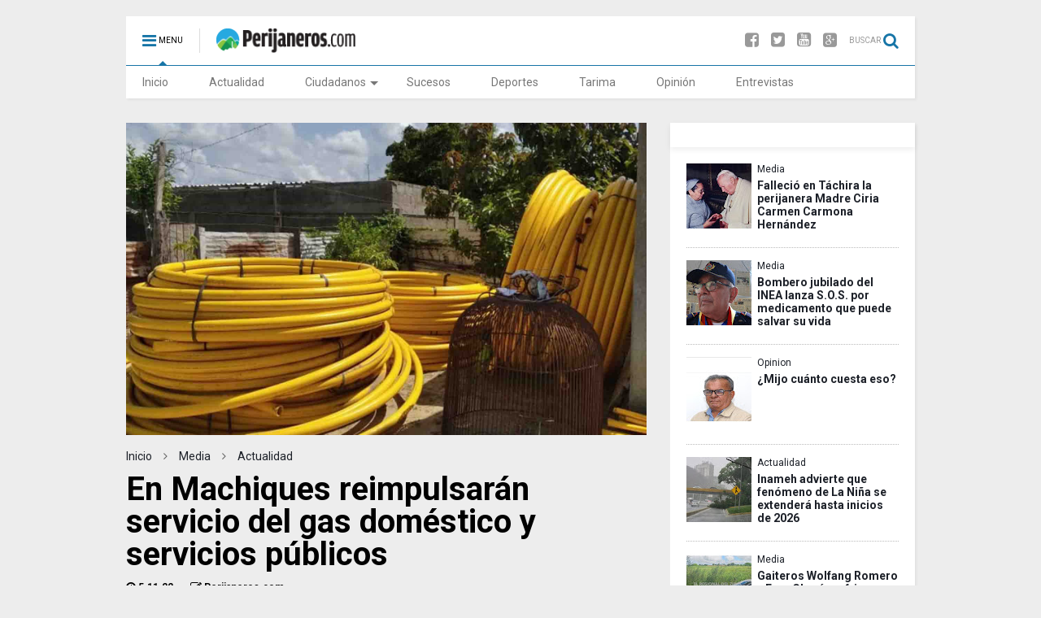

--- FILE ---
content_type: text/html; charset=UTF-8
request_url: https://www.perijaneros.com/2022/11/%20En-Machiques-reimpulsa-an-servicio-del-gas-domestico-y-servicios-publicos.html
body_size: 74643
content:
<!DOCTYPE html>
<html class='v2' dir='ltr' xmlns='http://www.w3.org/1999/xhtml' xmlns:b='http://www.google.com/2005/gml/b' xmlns:data='http://www.google.com/2005/gml/data' xmlns:expr='http://www.google.com/2005/gml/expr'>
<head>
<link href='https://www.blogger.com/static/v1/widgets/4128112664-css_bundle_v2.css' rel='stylesheet' type='text/css'/>
<script type='text/javascript'>
  var googletag = googletag || {};
  googletag.cmd = googletag.cmd || [];
  (function() {
    var gads = document.createElement('script');
    gads.async = true;
    gads.type = 'text/javascript';
    var useSSL = 'https:' == document.location.protocol;
    gads.src = (useSSL ? 'https:' : 'http:') +
      '//www.googletagservices.com/tag/js/gpt.js';
    var node = document.getElementsByTagName('script')[0];
    node.parentNode.insertBefore(gads, node);
  })();
</script>
<script type='text/javascript'>
  googletag.cmd.push(function() {
    googletag.defineSlot('/93651938/Perijaneros-300x250', [300, 250], 'div-gpt-ad-1467293855503-0').addService(googletag.pubads());
    googletag.pubads().enableSingleRequest();
    googletag.enableServices();
  });
</script>
<script type='text/javascript'>
  var googletag = googletag || {};
  googletag.cmd = googletag.cmd || [];
  (function() {
    var gads = document.createElement('script');
    gads.async = true;
    gads.type = 'text/javascript';
    var useSSL = 'https:' == document.location.protocol;
    gads.src = (useSSL ? 'https:' : 'http:') +
      '//www.googletagservices.com/tag/js/gpt.js';
    var node = document.getElementsByTagName('script')[0];
    node.parentNode.insertBefore(gads, node);
  })();
</script>
<script type='text/javascript'>
  googletag.cmd.push(function() {
    googletag.defineSlot('/93651938/Perijaneros-300x600', [300, 600], 'div-gpt-ad-1467298141811-0').addService(googletag.pubads());
    googletag.pubads().enableSingleRequest();
    googletag.enableServices();
  });
</script>
<meta content='width=device-width,initial-scale=1.0,minimum-scale=1.0,maximum-scale=1.0' name='viewport'/>
<meta content='0p1Dfk36EJxYm3L97_TRogqQdVeDCGgbuhsJ__0npG8' name='google-site-verification'/>
<meta content='text/html; charset=UTF-8' http-equiv='Content-Type'/>
<meta content='blogger' name='generator'/>
<link href='https://www.perijaneros.com/favicon.ico' rel='icon' type='image/x-icon'/>
<link href='https://www.perijaneros.com/2022/11/%20En-Machiques-reimpulsa-an-servicio-del-gas-domestico-y-servicios-publicos.html' rel='canonical'/>
<link rel="alternate" type="application/atom+xml" title="Perijaneros.com - Atom" href="https://www.perijaneros.com/feeds/posts/default" />
<link rel="alternate" type="application/rss+xml" title="Perijaneros.com - RSS" href="https://www.perijaneros.com/feeds/posts/default?alt=rss" />
<link rel="service.post" type="application/atom+xml" title="Perijaneros.com - Atom" href="https://www.blogger.com/feeds/796553250106452689/posts/default" />

<link rel="alternate" type="application/atom+xml" title="Perijaneros.com - Atom" href="https://www.perijaneros.com/feeds/8850051609407434976/comments/default" />
<!--Can't find substitution for tag [blog.ieCssRetrofitLinks]-->
<link href='https://blogger.googleusercontent.com/img/a/AVvXsEgptkizX4fDNHY8l00TgaCvkrMYxyM5bFiZptQY_Mb7SdsOxxnnP20APZAyHAbaQA6Lj3V9g5kbcDUiDobXRSoroQBMp7O1k4-_ogknffJGDNyZhTjJxh6nocPpGwJkQPVuxGAH8Dm3C7iQQUy5FPDDXtm4mxKKC3o2kGsYfzx9W8LKRGXLjKplYh21' rel='image_src'/>
<meta content='Se vislumbra la recuperación del Zulia y de nuestro municipio, nos propusieron consignar los proyectos en servicios públicos",dijo el alcalde  ' name='description'/>
<meta content='https://www.perijaneros.com/2022/11/%20En-Machiques-reimpulsa-an-servicio-del-gas-domestico-y-servicios-publicos.html' property='og:url'/>
<meta content=' En Machiques reimpulsarán servicio del gas doméstico y servicios públicos' property='og:title'/>
<meta content='Se vislumbra la recuperación del Zulia y de nuestro municipio, nos propusieron consignar los proyectos en servicios públicos&quot;,dijo el alcalde  ' property='og:description'/>
<meta content='https://blogger.googleusercontent.com/img/a/AVvXsEgptkizX4fDNHY8l00TgaCvkrMYxyM5bFiZptQY_Mb7SdsOxxnnP20APZAyHAbaQA6Lj3V9g5kbcDUiDobXRSoroQBMp7O1k4-_ogknffJGDNyZhTjJxh6nocPpGwJkQPVuxGAH8Dm3C7iQQUy5FPDDXtm4mxKKC3o2kGsYfzx9W8LKRGXLjKplYh21=w1200-h630-p-k-no-nu' property='og:image'/>
<title>
 En Machiques reimpulsarán servicio del gas doméstico y servicios públicos
</title>
<meta content='Se vislumbra la recuperación del Zulia y de nuestro municipio, nos propusieron consignar los proyectos en servicios públicos",dijo el alcalde  ' property='og:description'/>
<meta content='https://blogger.googleusercontent.com/img/a/AVvXsEgptkizX4fDNHY8l00TgaCvkrMYxyM5bFiZptQY_Mb7SdsOxxnnP20APZAyHAbaQA6Lj3V9g5kbcDUiDobXRSoroQBMp7O1k4-_ogknffJGDNyZhTjJxh6nocPpGwJkQPVuxGAH8Dm3C7iQQUy5FPDDXtm4mxKKC3o2kGsYfzx9W8LKRGXLjKplYh21' property='og:image'/>
<style type='text/css'>@font-face{font-family:'Roboto';font-style:normal;font-weight:400;font-stretch:100%;font-display:swap;src:url(//fonts.gstatic.com/s/roboto/v49/KFOMCnqEu92Fr1ME7kSn66aGLdTylUAMQXC89YmC2DPNWubEbVmZiAr0klQmz24O0g.woff2)format('woff2');unicode-range:U+0460-052F,U+1C80-1C8A,U+20B4,U+2DE0-2DFF,U+A640-A69F,U+FE2E-FE2F;}@font-face{font-family:'Roboto';font-style:normal;font-weight:400;font-stretch:100%;font-display:swap;src:url(//fonts.gstatic.com/s/roboto/v49/KFOMCnqEu92Fr1ME7kSn66aGLdTylUAMQXC89YmC2DPNWubEbVmQiAr0klQmz24O0g.woff2)format('woff2');unicode-range:U+0301,U+0400-045F,U+0490-0491,U+04B0-04B1,U+2116;}@font-face{font-family:'Roboto';font-style:normal;font-weight:400;font-stretch:100%;font-display:swap;src:url(//fonts.gstatic.com/s/roboto/v49/KFOMCnqEu92Fr1ME7kSn66aGLdTylUAMQXC89YmC2DPNWubEbVmYiAr0klQmz24O0g.woff2)format('woff2');unicode-range:U+1F00-1FFF;}@font-face{font-family:'Roboto';font-style:normal;font-weight:400;font-stretch:100%;font-display:swap;src:url(//fonts.gstatic.com/s/roboto/v49/KFOMCnqEu92Fr1ME7kSn66aGLdTylUAMQXC89YmC2DPNWubEbVmXiAr0klQmz24O0g.woff2)format('woff2');unicode-range:U+0370-0377,U+037A-037F,U+0384-038A,U+038C,U+038E-03A1,U+03A3-03FF;}@font-face{font-family:'Roboto';font-style:normal;font-weight:400;font-stretch:100%;font-display:swap;src:url(//fonts.gstatic.com/s/roboto/v49/KFOMCnqEu92Fr1ME7kSn66aGLdTylUAMQXC89YmC2DPNWubEbVnoiAr0klQmz24O0g.woff2)format('woff2');unicode-range:U+0302-0303,U+0305,U+0307-0308,U+0310,U+0312,U+0315,U+031A,U+0326-0327,U+032C,U+032F-0330,U+0332-0333,U+0338,U+033A,U+0346,U+034D,U+0391-03A1,U+03A3-03A9,U+03B1-03C9,U+03D1,U+03D5-03D6,U+03F0-03F1,U+03F4-03F5,U+2016-2017,U+2034-2038,U+203C,U+2040,U+2043,U+2047,U+2050,U+2057,U+205F,U+2070-2071,U+2074-208E,U+2090-209C,U+20D0-20DC,U+20E1,U+20E5-20EF,U+2100-2112,U+2114-2115,U+2117-2121,U+2123-214F,U+2190,U+2192,U+2194-21AE,U+21B0-21E5,U+21F1-21F2,U+21F4-2211,U+2213-2214,U+2216-22FF,U+2308-230B,U+2310,U+2319,U+231C-2321,U+2336-237A,U+237C,U+2395,U+239B-23B7,U+23D0,U+23DC-23E1,U+2474-2475,U+25AF,U+25B3,U+25B7,U+25BD,U+25C1,U+25CA,U+25CC,U+25FB,U+266D-266F,U+27C0-27FF,U+2900-2AFF,U+2B0E-2B11,U+2B30-2B4C,U+2BFE,U+3030,U+FF5B,U+FF5D,U+1D400-1D7FF,U+1EE00-1EEFF;}@font-face{font-family:'Roboto';font-style:normal;font-weight:400;font-stretch:100%;font-display:swap;src:url(//fonts.gstatic.com/s/roboto/v49/KFOMCnqEu92Fr1ME7kSn66aGLdTylUAMQXC89YmC2DPNWubEbVn6iAr0klQmz24O0g.woff2)format('woff2');unicode-range:U+0001-000C,U+000E-001F,U+007F-009F,U+20DD-20E0,U+20E2-20E4,U+2150-218F,U+2190,U+2192,U+2194-2199,U+21AF,U+21E6-21F0,U+21F3,U+2218-2219,U+2299,U+22C4-22C6,U+2300-243F,U+2440-244A,U+2460-24FF,U+25A0-27BF,U+2800-28FF,U+2921-2922,U+2981,U+29BF,U+29EB,U+2B00-2BFF,U+4DC0-4DFF,U+FFF9-FFFB,U+10140-1018E,U+10190-1019C,U+101A0,U+101D0-101FD,U+102E0-102FB,U+10E60-10E7E,U+1D2C0-1D2D3,U+1D2E0-1D37F,U+1F000-1F0FF,U+1F100-1F1AD,U+1F1E6-1F1FF,U+1F30D-1F30F,U+1F315,U+1F31C,U+1F31E,U+1F320-1F32C,U+1F336,U+1F378,U+1F37D,U+1F382,U+1F393-1F39F,U+1F3A7-1F3A8,U+1F3AC-1F3AF,U+1F3C2,U+1F3C4-1F3C6,U+1F3CA-1F3CE,U+1F3D4-1F3E0,U+1F3ED,U+1F3F1-1F3F3,U+1F3F5-1F3F7,U+1F408,U+1F415,U+1F41F,U+1F426,U+1F43F,U+1F441-1F442,U+1F444,U+1F446-1F449,U+1F44C-1F44E,U+1F453,U+1F46A,U+1F47D,U+1F4A3,U+1F4B0,U+1F4B3,U+1F4B9,U+1F4BB,U+1F4BF,U+1F4C8-1F4CB,U+1F4D6,U+1F4DA,U+1F4DF,U+1F4E3-1F4E6,U+1F4EA-1F4ED,U+1F4F7,U+1F4F9-1F4FB,U+1F4FD-1F4FE,U+1F503,U+1F507-1F50B,U+1F50D,U+1F512-1F513,U+1F53E-1F54A,U+1F54F-1F5FA,U+1F610,U+1F650-1F67F,U+1F687,U+1F68D,U+1F691,U+1F694,U+1F698,U+1F6AD,U+1F6B2,U+1F6B9-1F6BA,U+1F6BC,U+1F6C6-1F6CF,U+1F6D3-1F6D7,U+1F6E0-1F6EA,U+1F6F0-1F6F3,U+1F6F7-1F6FC,U+1F700-1F7FF,U+1F800-1F80B,U+1F810-1F847,U+1F850-1F859,U+1F860-1F887,U+1F890-1F8AD,U+1F8B0-1F8BB,U+1F8C0-1F8C1,U+1F900-1F90B,U+1F93B,U+1F946,U+1F984,U+1F996,U+1F9E9,U+1FA00-1FA6F,U+1FA70-1FA7C,U+1FA80-1FA89,U+1FA8F-1FAC6,U+1FACE-1FADC,U+1FADF-1FAE9,U+1FAF0-1FAF8,U+1FB00-1FBFF;}@font-face{font-family:'Roboto';font-style:normal;font-weight:400;font-stretch:100%;font-display:swap;src:url(//fonts.gstatic.com/s/roboto/v49/KFOMCnqEu92Fr1ME7kSn66aGLdTylUAMQXC89YmC2DPNWubEbVmbiAr0klQmz24O0g.woff2)format('woff2');unicode-range:U+0102-0103,U+0110-0111,U+0128-0129,U+0168-0169,U+01A0-01A1,U+01AF-01B0,U+0300-0301,U+0303-0304,U+0308-0309,U+0323,U+0329,U+1EA0-1EF9,U+20AB;}@font-face{font-family:'Roboto';font-style:normal;font-weight:400;font-stretch:100%;font-display:swap;src:url(//fonts.gstatic.com/s/roboto/v49/KFOMCnqEu92Fr1ME7kSn66aGLdTylUAMQXC89YmC2DPNWubEbVmaiAr0klQmz24O0g.woff2)format('woff2');unicode-range:U+0100-02BA,U+02BD-02C5,U+02C7-02CC,U+02CE-02D7,U+02DD-02FF,U+0304,U+0308,U+0329,U+1D00-1DBF,U+1E00-1E9F,U+1EF2-1EFF,U+2020,U+20A0-20AB,U+20AD-20C0,U+2113,U+2C60-2C7F,U+A720-A7FF;}@font-face{font-family:'Roboto';font-style:normal;font-weight:400;font-stretch:100%;font-display:swap;src:url(//fonts.gstatic.com/s/roboto/v49/KFOMCnqEu92Fr1ME7kSn66aGLdTylUAMQXC89YmC2DPNWubEbVmUiAr0klQmz24.woff2)format('woff2');unicode-range:U+0000-00FF,U+0131,U+0152-0153,U+02BB-02BC,U+02C6,U+02DA,U+02DC,U+0304,U+0308,U+0329,U+2000-206F,U+20AC,U+2122,U+2191,U+2193,U+2212,U+2215,U+FEFF,U+FFFD;}</style>
<style id='page-skin-1' type='text/css'><!--
/*
-----------------------------------------------------------------------------
Name:	MagOne - Drag n Drop Magazine Blogger Template
Version:	1.2.0
Author: Tien Nguyen
Url:	http://www.sneeit.com
-----------------------------------------------------------------------------
July 19 - 1.2.0
- New: Add option to allow change number of break links
- New: Add option to allow show / hide next / previous link in blog posts
- Fixed: Auto height not work with One Article Widget
- Fixed: "show" parameter not work properly
- Fixed: Blog Post date time not work properly
*/
/* Variable definitions
=======================
<Variable name="keycolor" description="Main Color" type="color" default="#FF3D00"/>
<Group description="Site" selector="body">
<Variable name="body.font" description="Font" type="font" default="normal normal 12px 'Roboto', sans-serif"/>
<Variable name="body.text.color" description="Text Color" type="color" default="#000000"/>
</Group>
<Group description="Backgrounds" selector="body">
<Variable name="body.background.color" description="Body Background" type="color" default="#efefef"/>
<Variable name="content.background.color" description="Entire Blog Background" type="color" default="#efefef"/>
<Variable name="header.background.color" description="Header Background" type="color" default="#ffffff"/>
</Group>
<Group description="Links" selector="body">
<Variable name="link.color" description="Link Color" type="color" default="#1775a7"/>
<Variable name="link.visited.color" description="Visited Color" type="color" default="#EA3A00"/>
<Variable name="link.hover.color" description="Hover Color" type="color" default="#FF4D11"/>
</Group>
<Group description="Widgets - Gadgets" selector="#primary .widget">
<Variable name="feedwid.title.font" description="Article Widgets Title" type="font" default="normal normal 20px 'Roboto', sans-serif"/>
<Variable name="sidewid.title.font" description="Right Sidebar Widgets Title" type="font" default="normal normal 14px 'Roboto', sans-serif"/>
</Group>
<Group description="Post" selector="h1.post-title">
<Variable name="post.title.font" description="Post Title" type="font" default="normal normal 40px 'Roboto', sans-serif"/>
<Variable name="post.body.font" description="Post Body" type="font" default="normal normal 1rem 'Roboto', sans-serif"/>
</Group>
<Variable name="body.background" description="Body Background" type="background"
color="#ededed" default="$(color) none repeat scroll top left"/>
<Variable name="body.background.override" description="Body Background Override" type="string" default=""/>
<Variable name="body.background.gradient.cap" description="Body Gradient Cap" type="url"
default="url(//www.blogblog.com/1kt/simple/gradients_light.png)"/>
<Variable name="body.background.gradient.tile" description="Body Gradient Tile" type="url"
default="url(//www.blogblog.com/1kt/simple/body_gradient_tile_light.png)"/>
*/
/*Variable Apply Here*/
body {font: normal normal 12px 'Roboto', sans-serif;color: #000000;background: #ededed none repeat scroll top left;}
a:link {text-decoration:none;color:#1d2129;}
a:visited {text-decoration:none; color:#1d2129;}
a:hover {color: #07a4ff;}
.color {color: #1775a7;}
.border {border-color: #1775a7;}
.bg {background-color: #1775a7;}
.header-bg {background-color:#ffffff;}
.wrapper {background-color:#ededed;max-width: 100%;margin: auto;}
.post-body {font: normal normal 1rem 'Roboto', sans-serif;}
.main-menu {border-top: 1px solid #1775a7;}
.main-menu ul.sub-menu li:hover > a {border-left: 2px solid #1775a7;}
.main-menu .menu-item-mega > .menu-item-inner > .sub-menu {border-top: 2px solid #1775a7;}
.main-menu .menu-item-mega > .menu-item-inner > .sub-menu > li li:hover a {border-left: 1px solid #1775a7;}
.header-social-icons ul li a:hover {color: #1775a7;}
.feed-widget-header .widget-title {font: normal normal 20px 'Roboto', sans-serif;}
.slider-item .item-readmore:hover {background: #1775a7}
.owl-dot.active {background: #1775a7;}
#sidebar .widget > h2 {font: normal normal 14px 'Roboto', sans-serif;}
#sidebar .widget.FollowByEmail .follow-by-email-submit {background: #1775a7;}
#footer .widget.social_icons li a:hover {color: #1775a7;}
#footer .FollowByEmail .follow-by-email-submit {background: #1775a7;}
a.comments-title.active {border-bottom: 2px solid #ededed!important;}
h1.post-title {font: normal normal 40px 'Roboto', sans-serif;}
.section,.widget,body{margin:0;padding:0}.table,.tr{width:100%}.owl-carousel,.owl-carousel .owl-item{-webkit-tap-highlight-color:transparent}.clear,.feed.widget .meta-items{clear:both}#Header1,.blog-title,.feed.widget .item-main,.owl-carousel .owl-stage-outer,.slider-item,.widget.quote{overflow:hidden}#blog-pager a,.comment-footer a,.post-404 .link,h4.post-section-title{text-transform:uppercase}*{word-wrap:break-word!important}body{position:relative}a{cursor:pointer}a img{border:none}.widget{opacity:0}.clear{display:block;float:none}.inb{display:-moz-inline-stack;display:inline-block;zoom:1}.table{display:table}.tr{display:table-row}.td{display:table-cell;vertical-align:middle}.wide{margin:auto;width:96.1%}iframe,img,object{max-width:100%}img{height:auto}#admin-section,.hide{display:none}.item-thumbnail,.natural-thumbnail{overflow:hidden;display:block;z-index:9;width:100%}.item-thumbnail img{display:block;height:auto;width:auto;min-width:100%;max-width:9999px;max-height:9999px;padding:0!important}.natural-thumbnail img{display:block;height:auto;width:100%}.blogger-clickTrap,.widget>h2{display:none}.post-body h2,.post-body h3,.post-body h4{margin:1em 0 .5em}.widget .post-body ol,.widget .post-body ul{margin:.5em 0 1.5em}span.widget-item-control{position:absolute;right:0;bottom:0}.post-body{font-weight:400;line-height:1.5em;padding:5px 0 0}.post-body iframe{display:block;margin:0 0 10px}.sd,.shad,.shadow,.shd{-moz-box-shadow:2px 2px 3px rgba(0,0,0,.05);-webkit-box-shadow:2px 2px 3px rgba(0,0,0,.05);-o-box-shadow:2px 2px 3px rgba(0,0,0,.05);-ms-box-shadow:2px 2px 3px rgba(0,0,0,.05);box-shadow:2px 2px 3px rgba(0,0,0,.05)}.cir,.circle{-o-border-radius:100%;-ms-border-radius:100%;-webkit-border-radius:100%;-moz-border-radius:100%;border-radius:100%}.owl-carousel .animated{-webkit-animation-duration:1000ms;animation-duration:1000ms;-webkit-animation-fill-mode:both;animation-fill-mode:both}.owl-carousel .owl-animated-in{z-index:0}.owl-carousel .owl-animated-out{z-index:1}.owl-carousel .fadeOut{-webkit-animation-name:fadeOut;animation-name:fadeOut}@-webkit-keyframes fadeOut{0%{opacity:1}100%{opacity:0}}@keyframes fadeOut{0%{opacity:1}100%{opacity:0}}.owl-height{-webkit-transition:height 500ms ease-in-out;-moz-transition:height 500ms ease-in-out;-ms-transition:height 500ms ease-in-out;-o-transition:height 500ms ease-in-out;transition:height 500ms ease-in-out}.owl-carousel{display:none;width:100%;position:relative;z-index:1}.owl-carousel .owl-stage{position:relative;-ms-touch-action:pan-Y}.owl-carousel .owl-stage:after{content:".";display:block;clear:both;visibility:hidden;line-height:0;height:0}.owl-carousel .owl-stage-outer{position:relative;-webkit-transform:translate3d(0,0,0)}.owl-carousel .owl-controls .owl-dot,.owl-carousel .owl-controls .owl-nav .owl-next,.owl-carousel .owl-controls .owl-nav .owl-prev{cursor:pointer;cursor:hand;-webkit-user-select:none;-khtml-user-select:none;-moz-user-select:none;-ms-user-select:none;user-select:none}.owl-carousel.owl-loaded{display:block}.owl-carousel.owl-loading{opacity:0;display:block}.owl-carousel.owl-hidden{opacity:0}.owl-carousel .owl-refresh .owl-item{display:none}.owl-carousel .owl-item{position:relative;min-height:1px;float:left;-webkit-backface-visibility:hidden;-webkit-touch-callout:none;-webkit-user-select:none;-moz-user-select:none;-ms-user-select:none;user-select:none}.owl-carousel .owl-item img{display:block;width:100%;-webkit-transform-style:preserve-3d;transform-style:preserve-3d}.owl-carousel.owl-text-select-on .owl-item{-webkit-user-select:auto;-moz-user-select:auto;-ms-user-select:auto;user-select:auto}.owl-carousel .owl-grab{cursor:move;cursor:-webkit-grab;cursor:-o-grab;cursor:-ms-grab;cursor:grab}.owl-carousel.owl-rtl{direction:rtl}.owl-carousel.owl-rtl .owl-item{float:right}.no-js .owl-carousel{display:block}.owl-carousel .owl-item .owl-lazy{opacity:0;-webkit-transition:opacity 400ms ease;-moz-transition:opacity 400ms ease;-ms-transition:opacity 400ms ease;-o-transition:opacity 400ms ease;transition:opacity 400ms ease}.owl-carousel .owl-video-wrapper{position:relative;height:100%;background:#000}.owl-carousel .owl-video-play-icon{position:absolute;height:80px;width:80px;left:50%;top:50%;margin-left:-40px;margin-top:-40px;background:url(owl.video.play.png) no-repeat;cursor:pointer;z-index:1;-webkit-backface-visibility:hidden;-webkit-transition:scale 100ms ease;-moz-transition:scale 100ms ease;-ms-transition:scale 100ms ease;-o-transition:scale 100ms ease;transition:scale 100ms ease}.owl-carousel .owl-video-play-icon:hover{-webkit-transition:scale(1.3,1.3);-moz-transition:scale(1.3,1.3);-ms-transition:scale(1.3,1.3);-o-transition:scale(1.3,1.3);transition:scale(1.3,1.3)}.owl-carousel .owl-video-playing .owl-video-play-icon,.owl-carousel .owl-video-playing .owl-video-tn{display:none}.owl-carousel .owl-video-tn{opacity:0;height:100%;background-position:center center;background-repeat:no-repeat;-webkit-background-size:contain;-moz-background-size:contain;-o-background-size:contain;background-size:contain;-webkit-transition:opacity 400ms ease;-moz-transition:opacity 400ms ease;-ms-transition:opacity 400ms ease;-o-transition:opacity 400ms ease;transition:opacity 400ms ease}.owl-carousel .owl-video-frame{position:relative;z-index:1}.loader,.loader:after,.loader:before{border-radius:50%;width:2.5em;height:2.5em;-webkit-animation:loading_dots 1.8s infinite ease-in-out;animation:loading_dots 1.8s infinite ease-in-out}.loader{font-size:10px;margin:80px auto;position:relative;text-indent:-9999em;-webkit-transform:translateZ(0);-ms-transform:translateZ(0);transform:translateZ(0);-webkit-animation-delay:-.16s;animation-delay:-.16s}.loader:before{left:-3.5em;-webkit-animation-delay:-.32s;animation-delay:-.32s}.loader:after{left:3.5em}.loader:after,.loader:before{content:'';position:absolute;top:0}#Header1,#header,#header-section{position:relative}@-webkit-keyframes loading_dots{0%,100%,80%{box-shadow:0 2.5em 0 -1.3em rgba(125,125,125,.5)}40%{box-shadow:0 2.5em 0 0 rgba(125,125,125,.5)}}@keyframes loading_dots{0%,100%,80%{box-shadow:0 2.5em 0 -1.3em rgba(125,125,125,.5)}40%{box-shadow:0 2.5em 0 0 rgba(125,125,125,.5)}}.white{background:#fff}.wrapper{padding:20px 0 30px}#header{z-index:19}#header-section{z-index:9}#header-wide .widget{margin:30px 0 0}#Header1{height:60px;margin:0}.main-menu-toggle{float:left;-webkit-user-select:none;-moz-user-select:none;-ms-user-select:none;-o-user-select:none;user-select:none}#search-toggle{float:right}.header-button{display:block;height:60px;line-height:60px}.header-button .inner{line-height:20px;padding:20px 20px 0 0;display:block}.main-menu-toggle .inner{padding-left:20px}.header-button .inner>span{color:#999;font-size:10px;line-height:20px;vertical-align:text-bottom}.header-button.active .inner span,.header-button:hover .inner span{color:#000}.header-button .inner i.fa{font-size:20px;line-height:20px}#header .toggle-button .arrow{width:0;height:0;border-left:5px solid transparent;border-right:5px solid transparent;border-bottom-width:5px;border-bottom-style:solid;position:absolute;left:40px;bottom:0;display:none}.blog-title,.main-menu,.main-menu .menu a,.main-menu ul.menu>li>a{position:relative}#header .toggle-button.active .arrow{display:block}.blog-title{float:left;font-size:26px;font-weight:100;border-left:1px solid #ddd;height:30px;line-height:30px;margin:15px 20px 0 0;padding:0 0 0 20px;max-width:50%}.blog-title img{width:auto!important;height:auto!important;max-height:30px!important}.top-page-wrapper .widget *{max-width:100%}.top-page-wrapper.auto-height .widget *{max-width:none}#top-page-logo .blog-title{float:none;text-align:left;margin:0;padding:0;border:none;max-width:100%;height:auto}#top-page-logo .blog-title img{max-height:none!important}.top-page-wrapper.auto-height{padding-bottom:10px}.top-page-wrapper.auto-height .section#top-page .widget{float:right}#header-section .LinkList,#header-section .PageList{display:none}.main-menu .menu .arrow{width:0;height:0;border-left:5px solid transparent;border-right:5px solid transparent;border-top:5px solid;float:right;display:inline-block;margin:18px 0 0 5px}.main-menu .sub-menu .arrow{border-top:5px solid transparent;border-bottom:5px solid transparent;border-left:5px solid;margin:15px 0 0 10px}.main-menu ul{margin:0;padding:0}.main-menu ul.menu li{display:block;font-size:14px;font-weight:300;padding:0}.main-menu ul.sub-menu li a{font-weight:100}.main-menu ul.sub-menu li{position:relative;font-size:13px}.main-menu ul.menu li a{padding:0 20px;display:block;height:40px;line-height:40px;text-decoration:none;color:#777}#footer-menu li a:hover,.feed.widget .item-labels a:hover,.feed.widget .item-readmore:hover,.widget.PopularPosts .item-line-2 .item-readmore:hover,.widget.PopularPosts .item-snippet .item-readmore:hover,.widget.PopularPosts .item-title:hover{text-decoration:underline}.main-menu ul.menu li:hover>a{color:#000}.main-menu ul.menu>li>a{padding-right:30px}.main-menu ul.menu>li>a .arrow{position:absolute;top:1px;right:15px}.main-menu ul.menu>li{float:left;height:40px;line-height:40px}.main-menu .menu-item-inner{visibility:hidden;opacity:0;transition:visibility 0s linear .3s,opacity .3s linear;-webkit-transition:visibility 0s linear .3s,opacity .3s linear;-moz-transition:visibility 0s linear .3s,opacity .3s linear;-o-transition:visibility 0s linear .3s,opacity .3s linear;-ms-transition:visibility 0s linear .3s,opacity .3s linear}.main-menu ul.sub-menu{min-width:180px;background:#333;position:absolute;top:100%}.main-menu li:hover>.menu-item-inner{visibility:visible;opacity:1;transition-delay:0s;-webkit-transition-delay:0s;-moz-transition-delay:0s;-o-transition-delay:0s;-ms-transition-delay:0s}.main-menu ul.sub-menu li:hover a{color:#eee;background:rgba(0,0,0,.1);-webkit-transition:all 200ms ease-in-out;-moz-transition:all 200ms ease-in-out;-o-transition:all 200ms ease-in-out;transition:all 200ms ease-in-out}.main-menu ul.sub-menu li:hover>a{color:#fff}.main-menu ul.menu li ul.sub-menu a{color:#ccc;min-height:40px;height:auto;padding-right:10px}.main-menu ul.menu li ul.sub-menu li:hover>a{color:#fff}.main-menu ul.sub-menu ul.sub-menu{top:0;left:100%}.main-menu li.menu-item-mega:hover .menu-item-inner{visibility:visible;opacity:1}.main-menu li.menu-item-mega .menu-item-inner .arrow{display:none}.main-menu .menu-item-mega>.menu-item-inner>.sub-menu{width:100%;left:0;padding:10px 0}.main-menu .menu-item-mega>.menu-item-inner>.sub-menu>li{float:left;width:25%}.main-menu .menu-item-mega>.menu-item-inner>.sub-menu>li>a{font-size:14px}.main-menu .menu-item-mega>.menu-item-inner>.sub-menu>li>.menu-item-inner{position:static;border-left:1px solid #3c3c3c;margin-left:20px}.main-menu .menu-item-mega .sub-menu .sub-menu{position:relative;left:0}.main-menu .menu-item-mega:hover .sub-menu a{background:0 0;border-left:none}.main-menu .menu-item-mega .sub-menu .sub-menu a{font-size:12px;margin-left:15px;padding:0}.main-menu .menu-item-mega>.menu-item-inner>.sub-menu>li li:hover a{padding-left:10px}.main-menu li.menu-item-mega-label:hover .menu-item-inner .menu-mega-content{position:relative;z-index:1;margin-top:-25px}.main-menu .menu-item-mega-label .menu-item-inner{position:absolute;left:0;width:100%;background-color:#333;padding:20px 0}.main-menu li.menu-item-mega-label.finished .menu-item-inner .menu-mega-content .item{float:left;width:22.5%;margin-right:2%}.main-menu li.menu-item-mega-label.finished .menu-item-inner .menu-mega-content .item.item-0{margin-left:2%}.main-menu li.menu-item-mega-label.finished .menu-item-inner .menu-mega-content{margin:0}.main-menu li.menu-item-mega-label.finished .menu-item-inner .menu-mega-content .item .item-thumbnail{height:160px;background:#000;padding:0}.main-menu li.menu-item-mega-label.finished .menu-item-inner .menu-mega-content .item .item-thumbnail:hover img{background:#000;opacity:.5;transition:opacity .3s linear;-webkit-transition:opacity .3s linear;-moz-transition:opacity .3s linear;-o-transition:opacity .3s linear;-ms-transition:opacity .3s linear}.main-menu li.menu-item-mega-label.finished .menu-item-inner .menu-mega-content .item .item-thumbnail i.fa{visibility:hidden;opacity:0;position:absolute;color:#fff;width:100%;text-align:center;top:40%;z-index:999;font-size:1000%}.main-menu li.menu-item-mega-label.finished .menu-item-inner .menu-mega-content .item .item-thumbnail:hover i.fa{visibility:visible;opacity:1;font-size:200%;transition:visibility .3s linear,font-size .3s linear,opacity .3s linear;-webkit-transition:visibility .3s linear,font-size .3s linear,opacity .3s linear;-moz-transition:visibility .3s linear,font-size .3s linear,opacity .3s linear;-o-transition:visibility .3s linear,font-size .3s linear,opacity .3s linear;-ms-transition:visibility .3s linear,font-size .3s linear,opacity .3s linear}.feed.widget .thumbnail img,.slider-item .thumbnail{opacity:.8}.main-menu ul.menu li a.item-title{height:auto;line-height:1.5em;padding:0;margin:10px 0 0;color:#ccc;font-size:14px;font-weight:100}.main-menu ul.menu li a.item-title:hover{color:#fff}.main-menu ul.menu li.menu-item-mega-label.menu-item-has-children>.menu-item-inner>ul.sub-menu{float:left;width:20%;position:relative;border-top:none;padding:0;margin-top:-15px}.main-menu ul.menu li.menu-item-mega-label.menu-item-has-children>.menu-item-inner>ul.sub-menu>li{float:none;width:100%}.main-menu ul.menu li.menu-item-mega-label.menu-item-has-children>.menu-item-inner>ul.sub-menu .menu-item-inner{padding:0;width:auto}.main-menu ul.menu li.menu-item-mega-label.menu-item-has-children>.menu-item-inner .menu-mega-content{float:right;width:80%}.search-form-wrapper{background:#000;background:rgba(0,0,0,.8);z-index:99;position:fixed;width:100%;height:100%;left:0;top:0;display:none}.search-form,.search-form-label,.search-form-overlay,.search-text{left:0;position:absolute}.search-form{width:100%;height:1px;top:40%;text-align:center}.search-form-label{bottom:100%;width:100%;display:block;color:#fff;font-size:40px;font-weight:100}.search-text{top:100%;width:50%;right:0;margin:20px auto 0;background:0 0;border:none;border-bottom:1px dashed #ddd;font-size:60px;color:#fff;text-align:center;outline:0;min-width:300px}.search-form-overlay{width:100%;height:100%;top:0}.header-social-icons{float:right}.header-social-icons ul{padding:0;margin:0}.header-social-icons ul li{display:block;font-size:20px;margin:0 15px 0 0;height:55px;line-height:55px;float:right;padding:0}.header-social-icons ul li a{display:block;color:#999;margin:2px 0 0}#content{float:left;width:66%}#sidebar{float:right;width:31%}#primary .widget{margin-top:30px}.feed-widget-header{position:relative}.feed-widget-header .widget-title{font-weight:400;margin:0 10px 5px 0;float:left}.feed-widget-header .feed-widget-viewall{float:right;margin:5px 0 0}.feed.widget .item-title{line-height:1.3em}.feed.widget .item img{-moz-transition:-moz-transform .3s ease-in;-webkit-transition:-webkit-transform .3s ease-in;-o-transition:-o-transform .3s ease-in}.feed.widget .item:hover img{-moz-transform:scale(1.1);-webkit-transform:scale(1.1);-o-transform:scale(1.1)}.feed-widget-labels{float:left;margin:6px 0 0}.feed-widget-labels.listing{min-height:1.6em}.feed-widget-labels ul{padding:0;margin:0}.feed-widget-labels li{display:block;margin:0;padding:0}.feed-widget-labels a{color:#FFF;display:none;line-height:1;padding:3px 7px;white-space:nowrap}.feed-widget-labels a .check,.feed-widget-labels a .down{display:none}.feed-widget-labels a.active{display:block}.feed-widget-labels a.active .down,.feed-widget-labels.listing a.active .check{display:inline}.feed-widget-labels.listing a.active .down{display:none}.feed-widget-labels.listing ul{position:absolute;z-index:99}.feed.widget .thumbnail{background:#000}.feed-widget-pagination{line-height:60px}a.feed-widget-pagination-button{background:#fff;padding:6px 10px;margin:0 12px 0 0;border:1px solid #fff;font-weight:700}a.feed-widget-pagination-button:hover{color:#fff;background:#333}a.feed-widget-pagination-button.active{background:#f0f0f0;border:1px solid #ccc;color:#000;box-shadow:none}.feed.widget.blogging .item,a.feed-widget-pagination-button.active{-moz-box-shadow:none;-webkit-box-shadow:none;-o-box-shadow:none;-ms-box-shadow:none}span.feed-widget-pagination-separator{margin:0 15px 0 0}span.feed-widget-pagination-info{color:#666}.slider-item,.slider-item .item-thumbnail{height:400px}.slider-item{position:relative;background:#000}.slider-item-content{position:absolute;bottom:25%;text-align:center;padding:0 8%;text-shadow:1px 1px 0 #000;width:84%}.owl-nav,a.slider-button{position:absolute;bottom:0}.slider-item .meta-item{margin:0 1em;font-size:12px}.slider-item .meta-item .fa{font-size:16px}.slider-item .meta-item span{vertical-align:2px;color:#fff}.slider-item .item-title{font-size:30px}.slider-item .item-title a{font-weight:400;color:#fff;display:block;line-height:1.1em;margin:10px 0 0}.slider-item .item-snippet{color:#fff;font-size:16px;opacity:.9;margin:10px 0 20px}.slider-item .item-readmore-wrapper{margin-top:40px;display:block}.slider-item .item-readmore{border:1px solid #fff;padding:10px 20px;-webkit-border-radius:2px;-moz-border-radius:2px;border-radius:2px;color:#fff;background:rgba(0,0,0,.3);text-transform:uppercase}.owl-nav{width:100%}a.slider-button{color:#fff;opacity:.8;font-size:30px;padding:0 2%}a.slider-button:hover{opacity:1}a.slider-button-right{right:0}a.slider-button-left{left:0}.owl-dots{position:absolute;bottom:3%;width:60%;left:0;right:0;margin:auto;text-align:center}.owl-dot{background:#fff;height:10px;width:10px;display:inline-block;margin:0 5px;-webkit-border-radius:100%;-moz-border-radius:100%;border-radius:100%;opacity:.6}.owl-dot.active,.owl-dot:hover{opacity:1}#sidebar .slider-item,#sidebar .slider-item .item-thumbnail{height:200px}#sidebar .slider-item .item-title a{font-size:20px}.feed.widget.sticky .item{float:right;width:37.5%;clear:right;margin-top:20px}.feed.widget.sticky .item-0,.feed.widget.sticky .item-1{margin-top:0}.feed.widget.sticky .item-main{position:relative;text-shadow:1px 1px 0 #000}.feed.widget.sticky .item-content{position:absolute;bottom:0;padding:0 25px}.feed.widget.sticky .item .thumbnail{background:#000}.feed.widget.sticky .item-thumbnail{height:140px}.feed.widget.sticky .item-0 .item-thumbnail{height:310px}.feed.widget.sticky img{opacity:.5}.feed.widget.sticky .item-labels{color:#fff;display:inline-block;padding:2px 5px;text-shadow:none}.feed.widget.sticky .item-labels span{opacity:.8}.feed.widget.sticky .item-labels a{color:#fff}.feed.widget.sticky .item-title{display:block;margin:10px 0 20px;line-height:1.3em}.feed.widget.sticky .item-title a{font-size:16px;color:#fff;font-weight:400}.feed.widget.sticky .item-0 .item-title a{font-size:26px;line-height:1.2em}.feed.widget.sticky a.meta-item{color:#fff;font-size:12px;margin:0 2em 0 0}.feed.widget.sticky a.meta-item-author{color:#fff;display:block;margin:0 0 20px}.feed.widget.sticky a.meta-item-author .avatar{opacity:.8;font-style:italic}.feed.widget.sticky .item-sub{padding:25px;color:#fff;line-height:1.7em;font-size:14px;font-weight:100}.feed.widget.sticky .item-snippet{line-height:1.5em}.feed.widget.sticky .meta-items{margin-top:14px}.feed.widget.sticky .item-0{float:left;width:59%;clear:left}.feed.widget.sticky .item-extra{width:100%;clear:both;float:none}.feed.widget.sticky .item-extra .item-thumbnail{height:250px}.feed.widget.sticky .item-extra .item-title a{font-size:30px;line-height:1.3em}.feed.widget.three .item{float:left;width:31%;margin:20px 0 0 3.5%;background:#fff}.feed.widget.three .item-three{clear:left;margin-left:0}.feed.widget.three .item-0,.feed.widget.three .item-1,.feed.widget.three .item-2{margin-top:0}.feed.widget.three .item-main{position:relative;text-shadow:1px 1px 0 #000}.feed.widget.three .item-thumbnail{height:150px;position:relative;z-index:0}.feed.widget.three .item-content{position:absolute;bottom:0;z-index:1;padding:15px}.feed.widget.three .item-labels{display:inline-block;padding:2px 5px;text-shadow:none}.feed.widget.three .item-labels a{color:#fff}.feed.widget.three .item-title{font-size:16px;font-weight:400;margin:5px 0 0}.feed.widget.three .item-title a{color:#fff}.feed.widget.three .item-sub{padding:15px}.feed.widget.three .item-snippet{display:inline;font-size:13px;color:#333}.item-readmore-wrapper{display:inline;margin:0 0 0 .3em}.feed.widget.three .meta-items{margin:15px 0 0;padding:10px 0 0;border-top:1px solid #ddd}.feed.widget.three .meta-item{display:block;color:#666;margin:5px 0 0}.feed.widget.complex .item-0 .item-labels a,.feed.widget.complex .item-0 .item-title a{color:#fff}.feed.widget.complex .item{float:left;width:48%;margin:20px 0 0 4%;background:#fff}.feed.widget.complex .item-0,.feed.widget.complex .item-1{margin-top:0}.feed.widget.complex .item-two{margin-left:0}.feed.widget.complex .item-2{margin:20px 0 0 4%}.feed.widget.complex .item-main{padding:20px}.feed.widget.complex .item-1 .item-labels,.feed.widget.complex .item-2 .item-labels,.feed.widget.complex .item-3 .item-labels,.feed.widget.complex .item-extra .item-labels{background:0 0}.feed.widget.complex .item-title{font-size:16px;font-weight:400;line-height:1.45em}.feed.widget.complex .item-0 .item-main{padding:0;position:relative;text-shadow:1px 1px 0 #000}.feed.widget.complex .item-extra.item-four{clear:left}.feed.widget.complex .item-0 .item-thumbnail{height:180px}.feed.widget.complex .item-0 .item-content{position:absolute;bottom:0;padding:20px}.feed.widget.complex .item-0 .item-labels{display:inline-block;padding:2px 5px;text-shadow:none}.feed.widget.complex .item-0 .item-title{font-size:20px;line-height:1.2em;margin:5px 0 0;font-weight:400}.feed.widget.complex .item-0 .meta-item{margin:0 2em 0 0}.feed.widget.complex .item-0 .meta-item-author{color:#fff;margin:10px 0 0;display:block}.feed.widget.complex .item-0 a.meta-item-author .avatar{opacity:.8;font-style:italic}.feed.widget.complex .item-0 .item-sub{padding:20px}.feed.widget.complex .item-0 .item-snippet{font-size:13px;line-height:1.6em;color:#333}.feed.widget.complex .item-0 .meta-items{margin:30px 0 0;font-size:12px}.feed.widget.complex .item-title a{color:#000}.carousel .item-labels a,.carousel .item-title a{color:#fff}.carousel-item-content{position:absolute;bottom:0;padding:0 20px 30px}.carousel .item-labels{display:inline-block;padding:2px 5px;text-shadow:none}.carousel .item-title{font-size:18px;font-weight:400;text-shadow:1px 1px 0 #000;margin:10px 0 0}.carousel .item-thumbnail{height:210px}.carousel .owl-nav{bottom:auto;top:0;right:0;left:auto;text-align:right}a.carousel-button{display:block;position:absolute;color:#fff;opacity:.8;font-size:40px;padding:0 20px;text-shadow:1px 1px 0 #000}a.carousel-button:hover{opacity:1}.feed.widget.left .meta-item-author .avatar,.feed.widget.right .meta-item-author .avatar,.feed.widget.two .meta-item-author .avatar{font-style:italic;opacity:.8}.carousel .owl-nav>div{display:inline}a.carousel-button-left{left:0}a.carousel-button-right{right:0}.feed.widget.blogging .widget-content{background:#fff;padding:20px}.feed.widget.blogging .item{margin:20px 0 0;padding:20px 0 0;border-top:1px solid #ddd;box-shadow:none}.feed.widget.blogging .widget-content{-moz-box-shadow:2px 2px 3px rgba(0,0,0,.05);-webkit-box-shadow:2px 2px 3px rgba(0,0,0,.05);-o-box-shadow:2px 2px 3px rgba(0,0,0,.05);-ms-box-shadow:2px 2px 3px rgba(0,0,0,.05);box-shadow:2px 2px 3px rgba(0,0,0,.05)}.feed.widget.blogging .item-0{margin:0;padding:0;border-top:none}.feed.widget.blogging .item-thumbnail{float:left;width:40%;height:180px}.feed.widget.blogging .item-content{margin-left:44%}.feed.widget.blogging .item.no-thumbnail .item-content{margin-left:0}.feed.widget.blogging .item-labels{display:inline;padding:0 3px;background:0 0}.feed.widget.blogging .item-title{font-size:24px;font-weight:400;margin:5px 0 10px}.feed.widget.blogging .item-title a{color:#000}.feed.widget.blogging .meta-items{clear:none;margin:0 0 10px}.feed.widget.blogging .meta-item{color:#666;margin:0 2em 0 0}.feed.widget.blogging .item-snippet{display:inline;font-size:13px;line-height:1.65em;color:#666}.feed.widget.left{float:left;width:48%}.feed.widget.right{float:right;width:48%}.feed.widget.left .item,.feed.widget.right .item{background:#fff;margin:20px 0 0}.feed.widget.left .item-0,.feed.widget.right .item-0{margin:0}.feed.widget.left .item-0 .item-thumbnail,.feed.widget.right .item-0 .item-thumbnail{height:200px}.feed.widget.left .item-extra .item-main,.feed.widget.right .item-extra .item-main{padding:20px}.feed.widget.left .item-0 .item-main,.feed.widget.right .item-0 .item-main{position:relative;text-shadow:1px 1px 0 #000}.feed.widget.left .item-0 .item-content,.feed.widget.right .item-0 .item-content{position:absolute;bottom:0;padding:20px}.feed.widget.left .item-extra .item-labels,.feed.widget.right .item-extra .item-labels{background:0 0}.feed.widget.left .item-0 .item-labels,.feed.widget.right .item-0 .item-labels{display:inline-block;padding:2px 5px;text-shadow:none}.feed.widget.left .item-0 .item-labels a,.feed.widget.right .item-0 .item-labels a{color:#fff;text-shadow:none}.feed.widget.left .item-title,.feed.widget.right .item-title{font-size:18px;font-weight:400;margin:5px 0 0}.feed.widget.left .item-title a,.feed.widget.right .item-title a{color:#000}.feed.widget.left .item-0 .item-title a,.feed.widget.right .item-0 .item-title a{color:#fff}.feed.widget.left .item-sub,.feed.widget.right .item-sub{padding:20px;position:relative;min-height:120px}.feed.widget.left .item-snippet,.feed.widget.right .item-snippet{font-size:13px;display:inline;line-height:1.5em;color:#333}.feed.widget.left .meta-items,.feed.widget.right .meta-items{position:absolute;bottom:20px}.feed.widget.left .meta-item,.feed.widget.right .meta-item{margin:0 2em 0 0;color:#666}.feed.widget.one .item-labels a,.feed.widget.one .item-title a{color:#fff}.feed.widget.left .meta-item-author,.feed.widget.right .meta-item-author{color:#fff;margin:10px 0 0;display:block;float:left}.feed.widget.one .item{background:#fff;margin:20px 0 0}.feed.widget.one .item-0{margin:0}.feed.widget.one .item-thumbnail{height:370px}.feed.widget.one .item-main{position:relative;text-shadow:1px 1px 0 #000}.feed.widget.one .item-content{position:absolute;bottom:0;padding:30px}.feed.widget.one .item-labels{display:inline-block;padding:2px 5px;text-shadow:none}.feed.widget.one .item-title{font-size:30px;font-weight:100;margin:5px 0 0}.feed.widget.one .item-sub{padding:30px}.feed.widget.one .meta-items{margin:0 0 20px}.feed.widget.one .meta-item{color:#000;margin:0 2em 0 0}.feed.widget.one .item-snippet{display:inline;font-size:15px;color:#666}.feed.widget.two .item-labels a,.feed.widget.two .item-title a{color:#fff}.feed.widget.two .two-col-left{float:left;width:48.5%}.feed.widget.two .two-col-right{float:right;width:48.5%}.feed.widget.two .item{background:#fff;margin:20px 0 0}.feed.widget.two .item-0,.feed.widget.two .item-1{margin:0}.feed.widget.two .item-main{position:relative;text-shadow:1px 1px 0 #000}.feed.widget.two .item-thumbnail{height:250px}.feed.widget.two .item-content{position:absolute;bottom:0;padding:20px}.feed.widget.two .item-labels{display:inline-block;padding:2px 5px;text-shadow:none}.feed.widget.two .item-title{font-size:18px;font-weight:400;margin:5px 0 0}.feed.widget.two .meta-items{margin:20px 0 0}.feed.widget.two .meta-items a{color:#000;margin:0 2em 0 0}.feed.widget.two .meta-item-author{color:#fff;margin:15px 0 0;display:block}.feed.widget.two .item-sub{padding:20px}.feed.widget.two .item-snippet{font-size:13px;line-height:1.5em;display:inline;color:#333}.widget.quote{position:relative;background:#000!important}.widget.quote .item-thumbnail{position:absolute;width:100%;z-index:0;min-height:100%}.widget.quote>h2{background:rgba(0,0,0,.3);color:#fff!important}.widget.quote .widget-content{position:relative;z-index:1;color:#fff;font-size:18px;font-weight:100}.widget.quote .quote-icon{position:absolute;bottom:0;left:20px;opacity:.2;font-size:70px}.widget.quote .quote-author{font-size:14px;text-align:right;font-weight:700;letter-spacing:3px;margin:30px 0 0}#footer-menu li,.post-404{text-align:center}.widget.quote .quote-content{line-height:2em;padding:0 20px;font-style:italic}.widget.PopularPosts{display:none}.widget.PopularPosts .item{margin:20px 0 0;padding:20px 0 0;border-top:1px solid #ddd;-ms-box-shadow:none;-o-box-shadow:none;-moz-box-shadow:none;-webkit-box-shadow:none;box-shadow:none}.widget.PopularPosts .item-0{margin:0;padding:0;border-top:none}.widget.PopularPosts .item-main{position:relative;text-shadow:1px 1px 0 #000}.widget.PopularPosts .item .thumb{background:#000}.widget.PopularPosts .item .thumb img{opacity:.8}.widget.PopularPosts .item-thumbnail{height:180px;float:none;margin:0}.widget.PopularPosts .item-content{position:absolute;bottom:0;padding:20px}.widget.PopularPosts .item-main .item-index-number{display:block;float:left;color:#fff;padding:0 10px;font-size:20px;font-weight:100;text-shadow:none}.widget.PopularPosts .item-main .item-title{clear:both;display:block;font-size:20px;color:#fff;font-weight:400;line-height:1.2em;padding:10px 0 0}.widget.PopularPosts .item-snippet{padding:10px 0 0;line-height:1.5em;font-size:14px;color:#333}.widget.PopularPosts .item-line-1{position:relative}.widget.PopularPosts .item-line-1 .item-index-number{font-size:20px;color:#333;width:10%;vertical-align:top;line-height:1em}.widget.PopularPosts .item-line-1 .item-title{vertical-align:top;font-size:16px;color:#000;width:90%}.widget.PopularPosts.no-snip .item-line-1 .item-title{width:80%;font-size:14px;color:#333}.widget.PopularPosts .item-line-1 a.item-readmore{font-size:32px;position:absolute;right:0;line-height:1em}.widget.PopularPosts .item-line-2{font-size:12px;color:#666;line-height:1.5em;margin:5px 0 0 10%}#sidebar .widget>h2{font-weight:100;letter-spacing:1px;color:#333;-ms-box-shadow:0 3px 7px rgba(0,0,0,.07);-o-box-shadow:0 3px 7px rgba(0,0,0,.07);-moz-box-shadow:0 3px 7px rgba(0,0,0,.07);-webkit-box-shadow:0 3px 7px rgba(0,0,0,.07);box-shadow:0 3px 7px rgba(0,0,0,.07);padding:15px 20px;margin:0}#sidebar .widget{box-shadow:2px 2px 3px rgba(0,0,0,.05);background:#fff}#blog-pager a,#sidebar .widget{-moz-box-shadow:2px 2px 3px rgba(0,0,0,.05);-webkit-box-shadow:2px 2px 3px rgba(0,0,0,.05);-o-box-shadow:2px 2px 3px rgba(0,0,0,.05);-ms-box-shadow:2px 2px 3px rgba(0,0,0,.05)}#sidebar .widget-content{padding:20px}#sidebar .widget.no-title .widget-content{padding:0;text-align:center}#sidebar .widget.FollowByEmail .desc{font-size:16px;font-weight:100}#sidebar .widget.FollowByEmail .follow-by-email-inner{margin:20px 0 0}#sidebar .widget.FollowByEmail .follow-by-email-address{border:1px solid #ddd;-o-border-radius:2px;-ms-border-radius:2px;-webkit-border-radius:2px;-moz-border-radius:2px;border-radius:2px;padding:15px;box-sizing:border-box}#sidebar .widget.FollowByEmail .follow-by-email-submit{border:1px solid #777;-o-border-radius:2px;-ms-border-radius:2px;-webkit-border-radius:2px;-moz-border-radius:2px;border-radius:2px;color:#fff;padding:8.5px 20px;width:auto;height:auto;line-height:1em}#footer{margin:30px 0 0}#footer-wide .widget{margin:0 0 30px}.footer-inner{background-color:#fff;margin:0;padding:4%}.footer-col{float:left;border-left:1px solid #ddd;margin:0 0 0 4%;padding:0 0 0 4%}.footer-col.footer-col-1{border-left:none;margin:0;padding:0;width:26.5%}.footer-col.footer-col-2{width:19%}.footer-col.footer-col-3{width:38%}.footer-copyright{margin:25px 0 0}ul#footer-menu{margin:0;padding:0}#footer-menu li{display:block;float:left;width:50%;padding:0;margin:10px 0}#footer-menu li a{color:#333;font-weight:700}#footer .widget.social_icons>h2{display:none!important}#footer .widget.social_icons ul{margin:0;padding:0}#footer .widget.social_icons li{display:inline}#footer .widget.social_icons li a{font-size:20px;color:#333;margin:0 1.5em 0 0}#footer .widget.social_icons{border-bottom:1px solid #ddd;margin:0 0 20px;padding:0 0 20px}#footer .FollowByEmail h2.title{display:block;float:left;font-size:14px;font-weight:400;width:25%;line-height:1.3em;color:#333}#footer .FollowByEmail .widget-content{float:left;width:75%}#footer .FollowByEmail .follow-by-email-address{border:1px solid #ccc;-o-border-radius:2px;-ms-border-radius:2px;-webkit-border-radius:2px;-moz-border-radius:2px;border-radius:2px;padding:15px;box-sizing:border-box}#footer .FollowByEmail .follow-by-email-submit{padding:7.5px 15px;height:auto;width:auto;border-radius:2px;box-sizing:border-box;border:1px solid #666}.post-section,li.comment{border-top:1px solid #DDD}#blog-pager a,#footer .FollowByEmail .follow-by-email-submit{-o-border-radius:2px;-ms-border-radius:2px;-webkit-border-radius:2px;-moz-border-radius:2px}#footer .FollowByEmail .follow-by-email-inner{margin:2px 0 0}h4.post-section-title{font-size:20px;font-weight:100;padding:0 10px 0 0;display:block;float:left;margin:0}.post-section{clear:both;margin-top:15px;padding-top:15px}#blog-pager a{padding:10px 15px;background:#fff;border-radius:2px;letter-spacing:2px;box-shadow:2px 2px 3px rgba(0,0,0,.05);font-weight:700}#blog-pager a:hover{background:#000}#blog-pager{overflow:visible;margin:30px 0 0}#comments{padding:15px 0 0}.comments{margin:0;display:none}.comments.active{display:block}ul.main-comments{padding:0}li.comment{display:block;padding:20px 0 0;margin:20px 0 0}li.comment-0{margin:0;border:none}ul.sub-comments{padding:0 0 0 58px}.comment-avatar{float:left;width:48px;height:48px;display:block}.comment-avatar img{display:block;width:48px;height:48px}.comment-content{margin:0 0 0 58px}.comment-name{font-size:14px;font-weight:700}span.comment-name{color:#000}a.comment-date{font-size:10px;color:#666;margin:0 0 0 .5em}.comment-body,.comment-footer{margin:10px 0 0}.comment-body{color:#333;font-size:14px;line-height:1.3em}.comment-footer a{font-size:11px;margin:0 1em 0 0}.comment-footer a span{color:#000;font-weight:700}.comment-form-wrapper{margin:20px 0 0;position:relative;overflow:hidden}.comment-form-holder .comment-form-wrapper{margin-left:58px}.comment-form-message{background-color:#fff;border:1px solid #E5E5E5;padding:20px 22px 0;position:relative;z-index:1;border-bottom:0;line-height:1.5em;font-size:16px;font-weight:100}ul.sub-comments .comment-avatar,ul.sub-comments .comment-avatar img{width:36px;height:36px}ul.sub-comments .comment-content{margin-left:46px}ul.sub-comments ul.sub-comments{padding-left:46px}.facebook-comments{position:relative;overflow:hidden;padding:5px 0 0 2.5%;background-color:#fff;border:1px solid #e5e5e5;margin:0 0 20px;border-top:none}span.noNewComments{display:block;padding:20px 0;font-size:20px;font-weight:100;color:#666;font-style:italic}#comments-title-tabs{clear:both;margin:20px 0 0}.comments-title-tab{display:block;height:40px;line-height:40px;float:left;position:relative;z-index:1}.comments-title-tabs-hr{border-top:1px solid #ccc;margin:-1px 0 0;position:relative;z-index:0}a.comments-title{font-size:12px;font-weight:400;color:#666;padding:0 10px}a.comments-title.active{border:1px solid #ccc;font-weight:700;color:#000;position:relative;z-index:1;outline:0}a.comments-title:hover{color:#000}a.facebook-comments-title.active{background-color:#fff;border-bottom-color:#fff!important}.post-feature-image-wrapper img{display:block;margin:0 0 15px;width:100%;height:auto}.post-ads,.post-ads #HTML3{width:300px;overflow:hidden}.post-breadcrumb{margin:0 0 10px;color:#666}.post-breadcrumb>*{display:inline-block;margin:0 1em 0 0;font-size:14px}h1.post-title{margin:0 0 10px;line-height:1em;font-weight:600}.post-sub-title,.post-sub-title strike,span.custom-post-title,span.custom-post-title strike{text-decoration:none;font-weight:100!important}.post-break-link a:hover,.post-page-button:hover{text-decoration:underline}.post-sub-title{font-size:30px;font-weight:100;margin:0 0 10px;color:#333}.post-meta-wrapper{margin:0 0 10px;border-bottom:1px solid #ddd;padding:0 0 10px}a.post-meta{margin:0 1.5em 0 0;color:#000;font-weight:700;display:inline-block;font-size:12px;height:20px;line-height:20px}a.post-meta i{font-size:14px;vertical-align:text-bottom}.post-body blockquote{background-color:#333;position:relative;margin:10px 0 20px;padding:20px 20px 20px 70px;color:#fff;font-size:16px;font-weight:100;line-height:1.5em;font-style:italic}.post-body blockquote .blockquote-icon{position:absolute;left:20px;top:20px;font-size:30px}.post-ads{float:left;margin:0 0 10px;position:relative}#HTML3{display:none}.post-ads #HTML3{display:block;margin:0;position:relative}.post-right{margin-left:320px}.wide-right .post-right{margin:0;padding:0 0 10px}p.post-excerpt{margin:0 0 20px;padding:20px;background-color:#e8e8e8;font-size:1rem;font-weight:400;line-height:1.5em}.post-break-link{line-height:1.3em;margin:0 0 10px;color:#666}.post-break-link i{margin:0 5px 0 0}.post .tr-caption-container{position:relative;color:#FFF;font-style:italic;margin-top:.5em;background-color:#000}.post table.tr-caption-container a{margin:0!important}.post-labels.post-section{padding-top:0}a.post-label .label-name{display:inline-block;color:#fff;padding:0 5px;-o-border-radius:2px;-ms-border-radius:2px;-webkit-border-radius:2px;-moz-border-radius:2px;border-radius:2px}a.post-label{margin:15px 1em 0 0;display:block;float:left}a.post-label:hover{opacity:.9}.post-label span.label-count{position:relative;display:inline-block;margin:0 0 0 5px}.post-label span.label-count-value{background:#ddd;color:#333;padding:2px 5px;font-size:10px;line-height:1em;display:inline-block;vertical-align:text-bottom}.post-label span.label-count-arrow{border-top:3px solid transparent;border-bottom:3px solid transparent;border-right:7px solid #ddd;display:block;position:absolute;height:0;widht:0;top:.6em;left:-5px}.post-page{display:none}.post-page.active{display:block}.post-page-buttons{margin-top:20px}.post-page-button{display:block;float:left;font-size:16px;line-height:1;padding:2px 7px;background:#fff;border:1px solid #ddd;margin:0 10px 0 0;-o-border-radius:2px;-ms-border-radius:2px;-webkit-border-radius:2px;-moz-border-radius:2px;border-radius:2px}.post-page-button.active{color:#666;background:0 0}.post-page-button.active:hover{text-decoration:none}.post-rection-wrapper{float:left;height:20px;margin-top:6px}.post-location a{display:block;float:left;margin-top:7px;font-size:14px}.post-location a:hover{text-decoration:underline}.post-share-buttons{width:100%}.post-share-buttons-url{display:block;width:100%;box-sizing:border-box;padding:10px;margin-top:10px;border:1px solid #ccc;font-size:16px;outline:0;-o-border-radius:2px;-ms-border-radius:2px;-webkit-border-radius:2px;-moz-border-radius:2px;border-radius:2px}a.at-share-btn{-o-border-radius:2px;-ms-border-radius:2px;-webkit-border-radius:2px;-moz-border-radius:2px;border-radius:2px}.author-profile img{width:50px;height:50px;float:left;border:none;margin-right:0}.author-profile-description{font-size:16px;color:#666;font-style:italic;margin-left:65px}.post-related-inner{margin:25px 0 0}.post-related-header h4{position:relative;z-index:0}a.post-related-random-button{position:absolute;font-size:20px;right:20px;top:20%;z-index:1}.post-related-header{padding:15px;border-bottom:1px solid #eee;position:relative}.post-related-content{padding:20px}.post-related-item{float:left;width:48%;margin-left:4%;position:relative}.post-related-item-0{margin-left:0}.post-related-item .item-thumbnail{height:180px;background-color:#000}.post-related-item .item-thumbnail img{opacity:.8}.post-related-item .item-title{position:absolute;bottom:0;padding:0 15px 15px;line-height:1.3em;font-size:16px;text-shadow:1px 1px 0 #000}.post-related-item .item-title a{color:#fff}.contact-form-email,.contact-form-email-message,.contact-form-name{max-width:100%;margin:0 0 10px}.contact-form-button{font-size:16px;font-weight:100;height:auto;padding:10px 50px}.archive-page-header h2{font-size:20px;font-weight:100;margin:0 0 20px;padding:0 0 10px;border-bottom:1px solid #ccc;color:#333}.archive-page-pagination{margin:20px 0;position:relative}a.archive-page-pagination-button{border:1px solid #ccc;padding:5px 10px;background:#fff;margin:0 1em 0 0;display:block;float:left;font-size:16px}#header .mobile-menu .menu,.error_page #sidebar,.mobile{display:none}a.archive-page-pagination-button:hover{border-color:#999}a.archive-page-pagination-button.active{background:0 0;color:#333;-ms-box-shadow:none;-o-box-shadow:none;-moz-box-shadow:none;-webkit-box-shadow:none;box-shadow:none}a.archive-page-pagination-button.active:hover{border-color:#ccc}span.archive-page-pagination-info{position:absolute;right:0;color:#999;top:5px}span.archive-page-pagination-separator{float:left;margin:0 15px 0 0;font-size:20px;color:#999}.error_page #content{float:none;width:100%}.post-404 .title{font-size:300px;font-weight:100;color:#999;line-height:1em}.post-404 .link{font-size:20px;font-weight:100}.wide{max-width:100%}.mobile-menu .menu,.mobile-menu .menu ul{margin:0;padding:0}.mobile-menu .menu li{display:block}.mobile-menu .menu li a{display:block;padding:10px;color:#000;background:#f0f0f0;border-bottom:1px solid #ddd;font-size:14px}.mobile-menu .menu .sub-menu li a{padding-left:8%;font-size:12px;color:#333}.mobile-menu .menu .sub-menu .sub-menu li a{padding-left:16%;font-size:11px;font-weight:100}@media screen and (max-width:1009px){.mobile{display:block}#main-menu-toggle,.feed.widget.two .two-col-mobile.mobile,.main-menu .menu{display:none}.wrapper{width:100%}#content,#sidebar{width:100%;float:none}.feed.widget.left .meta-items,.feed.widget.right .meta-items{position:static;margin:15px 0 0}.top-page-wrapper .widget,.top-page-wrapper .widget *{max-width:100%!important}.top-page-wrapper .widget{float:none!important;overflow:hidden}.top-page-wrapper .table,.top-page-wrapper .td,.top-page-wrapper .tr{display:block;float:none}}@media screen and (max-width:899px){.footer-col.footer-col-1{width:100%}.footer-col.footer-col-2,.footer-col.footer-col-3{width:100%;border:#ffdead;margin:20px 0 0;padding:20px 0 0;border-top:1px solid #ddd}#footer-menu li{text-align:left}#footer .widget.social_icons li a{padding-top:5px;padding-bottom:5px;display:block;float:left}#footer .FollowByEmail h2.title{float:none;width:100%;clear:both;margin:0 0 10px}#footer .FollowByEmail .widget-content{float:none;width:100%}}@media screen and (max-width:699px){.header-button .inner>span,span.archive-page-pagination-info{display:none}.wide{width:92%}#header .toggle-button .arrow{left:22px}.post-ads{float:none;margin:0 0 15px;width:100%}.post-ads #HTML3{margin:auto}.post-right{margin:0;padding:0 0 10px}h1.post-title{font-size:26px}.post-sub-title{font-size:20px;line-height:1.3em}.post-breadcrumb a,.post-breadcrumb span,a.post-meta{font-size:10px}.post-rection-wrapper{float:none;height:auto;margin:0 0 0 -10px}.reactions-table h4.post-section-title{margin:0 0 5px}.author-profile-description{font-size:12px}.post-related-item{float:none;width:100%;margin:0}#comments-title-tabs h4.post-section-title{float:none;clear:both}a.comments-title{font-size:10px}.comment-form-message{font-size:12px;padding:10px 5px}a.archive-page-pagination-button{font-size:12px;margin:5px 10px 5px 0}}@media screen and (max-width:499px){.feed-widget-header .widget-title{font-size:16px}.feed.widget .item-labels{font-size:10px!important}.feed.widget .item-title{font-size:18px}.feed.widget .item-snippet{font-size:13px;font-weight:100}.feed.widget .meta-item{font-size:10px}.slider-item,.slider-item .item-thumbnail{height:300px}.feed.widget.sticky .item{float:none!important;width:100%!important;clear:both!important;margin-top:0}.feed.widget.sticky .item-thumbnail{height:auto!important}.feed.widget.sticky .item-thumbnail img{width:100%!important;height:auto!important;margin-left:0!important;margin-top:0!important}.feed.widget.complex .item,.feed.widget.three .item{margin:0 0 10px}.feed.widget.complex .item,.feed.widget.left,.feed.widget.right,.feed.widget.three .item{float:none;width:100%;clear:both}.feed.widget.sticky .item-title a{font-size:16px!important;font-weight:400!important;line-height:1.3em!important}.feed.widget.sticky .item-sub{font-size:12px}.feed.widget.three .item-thumbnail{height:200px}.feed.widget.three .item-title{font-size:16px;font-weight:400}.feed.widget.three .item-snippet{font-size:12px}.feed.widget.blogging .item-content,.feed.widget.complex .item-0 .meta-items{margin:10px 0 0}.feed.widget.complex .item-title{font-size:16px!important}.feed.widget.blogging .item-thumbnail{float:none;clear:both;width:100%;height:200px}.feed.widget.one .item-thumbnail,.feed.widget.two .item-thumbnail{height:250px}.feed.widget.blogging .item-title{font-size:18px}.feed.widget.left .item-sub,.feed.widget.right .item-sub{min-height:0}.feed.widget.left .item,.feed.widget.right .item{margin:0 0 10px}.feed.widget.left .item-title,.feed.widget.right .item-title{font-size:16px}.feed.widget.one .item-title{font-size:18px}.feed.widget.one .item-snippet{font-size:13px}.feed.widget.two .two-col-left,.feed.widget.two .two-col-right{display:none}.feed.widget.two .two-col-mobile.mobile{display:block}.feed.widget.two .item-title{font-size:16px}.feed.widget.two .item{margin:0}}
.share-post-mobile {
font-size: 13px;
margin-top: 15px;
}
.share-post-mobile li {
float: left;
}
.share-post-mobile a {
display: block;
margin-right: 10px;
text-indent: -9999px;
margin-left: 12px;
-webkit-transition: opacity .2s;
-moz-transition: opacity .2s;
-o-transition: opacity .2s;
transition: opacity .2s;
}
.share-post-mobile a:hover {
opacity: .7;
}
.share-post-mobile
.facebook a {
width: 7px;
background: url(https://blogger.googleusercontent.com/img/b/R29vZ2xl/AVvXsEiV15Jx-6cnsgMBfW9CQznNM6sIzMQluSCUe_b4NdaBqv5lQzBMwAtkzBgGsKUKxZOYfVMydi719uVjE1gDB3S7qyzxnqroOEjfEr4FkHAzWgdzqDQ7nUSorSS74ZuxtvrNPHQFPY9BZA4/s1600/single-share.png) no-repeat;
}
.share-post-mobile
.twitter a {
width: 18px;
background: url(https://blogger.googleusercontent.com/img/b/R29vZ2xl/AVvXsEiV15Jx-6cnsgMBfW9CQznNM6sIzMQluSCUe_b4NdaBqv5lQzBMwAtkzBgGsKUKxZOYfVMydi719uVjE1gDB3S7qyzxnqroOEjfEr4FkHAzWgdzqDQ7nUSorSS74ZuxtvrNPHQFPY9BZA4/s1600/single-share.png) no-repeat;
background-position: -47px 0;
}
.share-post-mobile
.google a {
width: 14px;
background: url(https://blogger.googleusercontent.com/img/b/R29vZ2xl/AVvXsEiV15Jx-6cnsgMBfW9CQznNM6sIzMQluSCUe_b4NdaBqv5lQzBMwAtkzBgGsKUKxZOYfVMydi719uVjE1gDB3S7qyzxnqroOEjfEr4FkHAzWgdzqDQ7nUSorSS74ZuxtvrNPHQFPY9BZA4/s1600/single-share.png) no-repeat;
background-position: -105px 0;
}
.share-post-mobile
.pinterest a {
width: 11px;
background: url(https://blogger.googleusercontent.com/img/b/R29vZ2xl/AVvXsEiV15Jx-6cnsgMBfW9CQznNM6sIzMQluSCUe_b4NdaBqv5lQzBMwAtkzBgGsKUKxZOYfVMydi719uVjE1gDB3S7qyzxnqroOEjfEr4FkHAzWgdzqDQ7nUSorSS74ZuxtvrNPHQFPY9BZA4/s1600/single-share.png) no-repeat;
background-position: -159px 1px;
}
.share-post-mobile
.whatsapp a {
width: 15px;
background: url(https://blogger.googleusercontent.com/img/b/R29vZ2xl/AVvXsEhM92oelFXt6cDJ40jk5MlQ0jUn4pQ9Tow-OfIFW68NuMHGizre1NlNcnBhyoq6Ydz7CtN_D6jZlR2TDoketMdGrG3EZnGMvD0wfWrKmhDGS-sFlUZmvUXYBTuXjYfCc11zF5z8X1WVzRM/s1600/single-share-whatsapp.png) no-repeat;
background-position: 2px 0;
}
/*** Share Post Styling ***/
#share-post-mobile {
width: 100%;
overflow: hidden;
margin-top: 20px;
}
#share-post-mobile a {
display: block;
height: 32px;
line-height: 32px;
color: #fff;
padding-right: 10px;
margin-right: 5px;
margin-bottom: 5px;
}
#share-post-mobile
.facebook {
background-color: #436FC9;
}
#share-post-mobile
.twitter {
background-color: #40BEF4;
}
#share-post-mobile
.google {
background-color: #EC5F4A;
}
#share-post-mobile
.whatsapp {
background-color: #34bf49;
}
#share-post-mobile
span {
display: block;
width: 32px;
height: 32px;
float: left;
margin-right: 10px;
}
#share-post-mobile
.facebook span {
background: url(https://blogger.googleusercontent.com/img/b/R29vZ2xl/AVvXsEiV15Jx-6cnsgMBfW9CQznNM6sIzMQluSCUe_b4NdaBqv5lQzBMwAtkzBgGsKUKxZOYfVMydi719uVjE1gDB3S7qyzxnqroOEjfEr4FkHAzWgdzqDQ7nUSorSS74ZuxtvrNPHQFPY9BZA4/s1600/single-share.png) no-repeat;
background-color: #3967C6;
}
#share-post-mobile
.twitter span {
background: url(https://blogger.googleusercontent.com/img/b/R29vZ2xl/AVvXsEiV15Jx-6cnsgMBfW9CQznNM6sIzMQluSCUe_b4NdaBqv5lQzBMwAtkzBgGsKUKxZOYfVMydi719uVjE1gDB3S7qyzxnqroOEjfEr4FkHAzWgdzqDQ7nUSorSS74ZuxtvrNPHQFPY9BZA4/s1600/single-share.png) no-repeat;
background-color: #26B5F2;
background-position: -72px 0;
}
#share-post-mobile
.google span {
background: url(https://blogger.googleusercontent.com/img/b/R29vZ2xl/AVvXsEiV15Jx-6cnsgMBfW9CQznNM6sIzMQluSCUe_b4NdaBqv5lQzBMwAtkzBgGsKUKxZOYfVMydi719uVjE1gDB3S7qyzxnqroOEjfEr4FkHAzWgdzqDQ7nUSorSS74ZuxtvrNPHQFPY9BZA4/s1600/single-share.png) no-repeat;
background-color: #E94D36;
background-position: -144px 0;
}
#share-post-mobile
.whatsapp span {
background: url(https://blogger.googleusercontent.com/img/b/R29vZ2xl/AVvXsEhM92oelFXt6cDJ40jk5MlQ0jUn4pQ9Tow-OfIFW68NuMHGizre1NlNcnBhyoq6Ydz7CtN_D6jZlR2TDoketMdGrG3EZnGMvD0wfWrKmhDGS-sFlUZmvUXYBTuXjYfCc11zF5z8X1WVzRM/s1600/single-share-whatsapp.png) no-repeat;
background-color: #4BD760;
background-position: 2px 0;
}

--></style>
<style id='template-skin-1' type='text/css'><!--
body#layout div.section{margin:0 0 20px}body#layout .section h4{font-size:18px;font-weight:400;font-family:roboto;text-transform:uppercase}body#layout .widget{opacity:1}body#layout #content{float:left;width:66%!important}body#layout div.section#sidebar{float:right;width:30%;margin:0}body#layout .draggable-widget .widget-wrap2{background-color:#ffa07a}body#layout .dropregion.dr_active{background-color:#ffffe0;border-color:#ffa07a}body#layout .footer-col{float:left;width:25%}body#layout .footer-col-2{width:50%}body#layout .footer-inner{padding-left:0;padding-right:0}body#layout div.widget#HTML3{position:absolute;float:left;z-index:1;margin:10px 0 0 15px}body#layout div.widget#HTML3 .widget-content{width:100px;height:80px;background:bisque}
.wrapper {
width: 1010px;
}
--></style>
<!--[if lt IE 8]> <style type="text/css"> .owl-dot {text-align: center; width: 100%} .main-menu .menu .arrow, .owl-dot, .feed.widget.sticky .item-labels, .feed.widget.three .item-labels, .feed.widget.complex .item-0 .item-labels, .carousel .item-labels, .feed.widget.left .item-0 .item-labels, .feed.widget.right .item-0 .item-labels, .feed.widget.one .item-labels, .feed.widget.two .item-labels, .post-breadcrumb > *, a.post-meta, a.post-label .label-name, .post-label span.label-count, .post-label span.label-count-value {*display: inline;zoom: 1;} .main-menu ul.sub-menu {width: 180px;} .main-menu .sub-menu .arrow {display: none;} .main-menu ul.menu li {list-style:none} .main-menu .menu-item-mega .menu-item-inner .sub-menu li {width: 24%;} .main-menu .menu-item-mega .menu-item-inner .sub-menu .sub-menu li {width: 100%;} li.menu-item-mega-label .sub-menu {top: 0} .main-menu li.menu-item-mega-label.finished .menu-item-inner .menu-mega-content .item {max-width: 22%} .menu-mega-content .item .item-thumbnail img {min-width: 100%;min-height: 100%;margin: 0!important;} .feed.widget.complex .item {max-width: 47.9%;} .footer-col {margin: 0 0 0 3.9%;padding: 0 0 0 3.9%;} #footer-menu li {max-width: 49.9%} .widget.social_icons {display: none!important} #footer .FollowByEmail .follow-by-email-address, #sidebar .widget.FollowByEmail .follow-by-email-address {padding: 7px!important;width: 100px} #footer .FollowByEmail {height: 90px} </style> <![endif]-->
<!--[if lt IE 9]> <style type="text/css"> .main-menu ul.menu li a i.fa {margin-right:3px;} .post-body-inner img {diplay:block;min-width: 300px;width:100%} </style> <![endif]-->
<!--[if IE]> <style type="text/css"> </style> <![endif]-->
<link href="//netdna.bootstrapcdn.com/font-awesome/4.2.0/css/font-awesome.min.css" rel="stylesheet">
<link href="//fonts.googleapis.com/css?family=Roboto:400,300,700,700italic,400italic,300italic" rel="stylesheet" type="text/css">
<script src='//ajax.googleapis.com/ajax/libs/jquery/1.11.1/jquery.min.js'></script>
<script type='text/javascript'>
        (function(i,s,o,g,r,a,m){i['GoogleAnalyticsObject']=r;i[r]=i[r]||function(){
        (i[r].q=i[r].q||[]).push(arguments)},i[r].l=1*new Date();a=s.createElement(o),
        m=s.getElementsByTagName(o)[0];a.async=1;a.src=g;m.parentNode.insertBefore(a,m)
        })(window,document,'script','https://www.google-analytics.com/analytics.js','ga');
        ga('create', 'UA-34010838-1', 'auto', 'blogger');
        ga('blogger.send', 'pageview');
      </script>
<link href='https://www.blogger.com/dyn-css/authorization.css?targetBlogID=796553250106452689&amp;zx=b5b1fa49-c9c1-4b85-bbbf-481f9652d12d' media='none' onload='if(media!=&#39;all&#39;)media=&#39;all&#39;' rel='stylesheet'/><noscript><link href='https://www.blogger.com/dyn-css/authorization.css?targetBlogID=796553250106452689&amp;zx=b5b1fa49-c9c1-4b85-bbbf-481f9652d12d' rel='stylesheet'/></noscript>
<meta name='google-adsense-platform-account' content='ca-host-pub-1556223355139109'/>
<meta name='google-adsense-platform-domain' content='blogspot.com'/>

<link rel="stylesheet" href="https://fonts.googleapis.com/css2?display=swap&family=Montserrat"></head>
<body class='item'>

<div class='wrapper item'>
<div class='wide'>
<!-- YOUR XML CODE START HERE ################################################### -->
<header id='header'>
<!--auto-height-logo-->
<div class="top-page-wrapper">
<!--auto-height-logo-->
<div class='no-items section' id='top-page' name='Page Top'></div>
<!--auto-height-logo-->
</div> 
<div class='clear'></div>
<div class='shad header-bg section' id='header-section' name='Cabecera'><div class='widget Header' data-version='1' id='Header1'>
<a class='main-menu-toggle header-button toggle-button active' id='main-menu-toggle'><span class='inner'><i class='fa fa-bars color'></i>
<span><trans>MENU</trans></span></span><span class='arrow border'></span></a>
<a class='main-menu-toggle header-button toggle-button mobile' id='main-menu-toggle-mobile'><span class='inner'><i class='fa fa-bars color'></i>
<span><trans>MENU</trans></span></span><span class='arrow border'></span></a>
<h2 class='blog-title'>
<a href='https://www.perijaneros.com/'>
<img alt='Perijaneros.com' height='31px; ' id='Header1_headerimg' src='https://blogger.googleusercontent.com/img/b/R29vZ2xl/AVvXsEg8MIXl-05WKnmlbrEmq4t380H5PkgfXnWcQ5TDFfOr4qW7EgXD7N0xQTVM3DHsKGpWEy2G4XlpdSdJLelJTjipGBWraZayYQofzg3Eo0uQHoKPdx3nLAd-HFqH71fw1GuRqTdE_TS2V1o/s1600-r/logo-perija.png' width='177px; '/>
</a>
</h2>
<a class='header-button' id='search-toggle'><span class='inner'><span><trans>BUSCAR</trans></span>
<i class='fa fa-search color'></i></span></a>
<div class='header-social-icons'></div>
</div><div class='widget PageList' data-version='1' id='PageList1'>
<h2>Header$type=menu</h2>
<div class='widget-content'>
<ul>
<li><a href='https://www.perijaneros.com/'>Inicio</a></li>
<li><a href='/search/label/Actualidad'>[mega] Actualidad</a></li>
<li><a href='/search/label/Ciudadanos'>[mega] Ciudadanos</a></li>
<li><a href='/search/label/Personajes%20y%20Sitios'>_Personajes & Sitios</a></li>
<li><a href='/search/label/Decimas'>_Décimas</a></li>
<li><a href='/search/label/Sucesos'>[mega] Sucesos</a></li>
<li><a href='/search/label/Deportes'>[mega] Deportes</a></li>
<li><a href='/search/label/Tarima'>[mega] Tarima</a></li>
<li><a href='/search/label/Opinión'>[mega] Opinión</a></li>
<li><a href='/search/label/Entrevista'>[mega] Entrevistas</a></li>
</ul>
<div class='clear'></div>
</div>
</div><div class='widget LinkList' data-version='1' id='LinkList1'>
<h2>Header$type=social_icons</h2>
<div class='widget-content'>
<ul>
<li><a href='https://plus.google.com/+PerijanerosRT'>google-plus-square</a></li>
<li><a href='https://www.youtube.com/channel/UCANf2vHGiymc1ShANRh8JDw'>youtube-square</a></li>
<li><a href='https://twitter.com/PerijanerosWeb'>twitter-square</a></li>
<li><a href='https://www.facebook.com/PerijanerosWeb/'>facebook-square</a></li>
</ul>
<div class='clear'></div>
</div>
</div></div>
<div class='clear no-items section' id='header-wide' name='Header Wide'></div>
</header>
<div class='clear'></div>
<div id='primary'>
<div id='content'>
<div class='no-items section' id='content-section-wide-top' name='All Page Content Wide Top'></div>
<div class='section' id='content-section-2' name='All Page Content'><div class='widget HTML' data-version='1' id='HTML4'>
<h2 class='title'>Archive Pages Design$type=blogging</h2>
<div class='widget-content'>
</div>
<div class='clear'></div>
</div><div class='widget HTML' data-version='1' id='HTML3'>
<div class='clear'></div></div><div class='widget Blog' data-version='1' id='Blog1'>
<div class='blog-posts hfeed'>
<!--Can't find substitution for tag [defaultAdStart]-->
<div class='post-outer'>
<div class='post hentry' itemprop='blogPost' itemscope='itemscope' itemtype='http://schema.org/BlogPosting'>
<div class='post-header'>
<a class='post-id' data-id='8850051609407434976' name='8850051609407434976'></a>
<div class='post-feature-image-wrapper'></div>
<div class='post-breadcrumb'></div>
<h1 class='post-title entry-title' itemprop='name'> En Machiques reimpulsarán servicio del gas doméstico y servicios públicos</h1>
<div class='post-sub-title-wrapper'></div>
<div class='post-meta-wrapper'>
<a class='post-meta post-meta-date timestamp-link' data-dateHeader='sábado, 5 de noviembre de 2022' href='https://www.perijaneros.com/2022/11/%20En-Machiques-reimpulsa-an-servicio-del-gas-domestico-y-servicios-publicos.html' rel='bookmark' title='permanent link'>
<i class='fa fa-clock-o'></i>
<abbr class='published' itemprop='datePublished' title='2022-11-05T13:22:00-04:00'>
5.11.22
</abbr>
</a>
<a class='post-meta post-meta-author' itemprop='author' itemscope='itemscope' itemtype='http://schema.org/Person' rel='author' target='_blank' title='author profile'>
<i class='fa fa-pencil-square-o'></i>
<span itemprop='name'>Perijaneros.com</span>
</a>
<span class='item-control blog-admin pid-918984837'>
<a class='post-meta' href='https://www.blogger.com/post-edit.g?blogID=796553250106452689&postID=8850051609407434976&from=pencil' title='Editar entrada'>
<i class='fa fa-pencil'></i>
<span><trans>Editar este post</trans></span>
</a>
</span>
</div>
</div>
<div class='post-body entry-content' id='post-body-8850051609407434976' itemprop='articleBody'>
<div class='post-ads'></div>
<div class='post-right'>
<p class='post-excerpt'>
Se vislumbra la recuperación del Zulia y de nuestro municipio, nos propusieron consignar los proyectos en servicios públicos",dijo el alcalde  
</p>
</div>
<div style='clear: both;'></div>
<div class='post-body-inner'><p></p><div class="separator" style="clear: both; text-align: center;"><a href="https://blogger.googleusercontent.com/img/a/AVvXsEgptkizX4fDNHY8l00TgaCvkrMYxyM5bFiZptQY_Mb7SdsOxxnnP20APZAyHAbaQA6Lj3V9g5kbcDUiDobXRSoroQBMp7O1k4-_ogknffJGDNyZhTjJxh6nocPpGwJkQPVuxGAH8Dm3C7iQQUy5FPDDXtm4mxKKC3o2kGsYfzx9W8LKRGXLjKplYh21" style="margin-left: 1em; margin-right: 1em;"><img alt="" data-original-height="900" data-original-width="1500" height="192" src="https://blogger.googleusercontent.com/img/a/AVvXsEgptkizX4fDNHY8l00TgaCvkrMYxyM5bFiZptQY_Mb7SdsOxxnnP20APZAyHAbaQA6Lj3V9g5kbcDUiDobXRSoroQBMp7O1k4-_ogknffJGDNyZhTjJxh6nocPpGwJkQPVuxGAH8Dm3C7iQQUy5FPDDXtm4mxKKC3o2kGsYfzx9W8LKRGXLjKplYh21" width="320" /></a></div><br /><span style="background-color: white; color: #262626; font-family: verdana; font-size: 14px; text-align: justify;">El municipio<b> Machiques de Perijá </b>fue considerado en la lista el plan de atención integral a la infraestructura vial y social planteado en <b>El Congreso Nacional </b>de los Servicios Públicos se instaló&nbsp; en el Hotel del Lago Tibisay, encuentro organizado por la Vicepresidencia Sectorial de Obras Públicas y Servicios.</span><p></p><div style="text-align: justify;"><span style="background-color: white; color: #262626; font-family: verdana; font-size: 14px;">El <b>Alcalde del municipio Machiques Vidal Prieto</b> destacó cómo positivo el encuentro con el <b>Ministro de Energía Eléctrica Néstor Reverol y las autoridades de PDVSA Gas</b>.</span></div><span style="background-color: white; color: #262626; font-size: 14px;"><div style="text-align: justify;"><blockquote><span style="font-family: verdana;">Al respecto destacó Prieto que se logró la inclusión de los proyectos para el reimpulso de la gasificación en este caso de las población de San Felipe, Calle Larga y el Campo y zonas aledañas y una planta para el llenado de cilindros de gas doméstico en Machiques que permita que los habitantes cuenten con servicio público de gas doméstico.</span></blockquote></div></span><div style="text-align: justify;"><span style="background-color: white; color: #262626; font-family: verdana; font-size: 14px;">Entre otros aspectos que se trató con las autoridades nacionales es la falta de unos 40 transformadores en las tres parroquias del </span><b style="background-color: white; color: #262626; font-family: verdana; font-size: 14px;">municipio Perijanero</b><span style="background-color: white; color: #262626; font-family: verdana; font-size: 14px;">.</span></div><div style="text-align: justify;"><span style="background-color: white; color: #262626; font-family: verdana; font-size: 14px;"><br /></span></div><div style="text-align: justify;"><span style="background-color: white; color: #262626; font-family: verdana; font-size: 14px;">"Estamos muy contentos porque se vislumbra la recuperación del Zulia y de nuestro municipio, nos propusieron </span><b style="background-color: white; color: #262626; font-family: verdana; font-size: 14px;">consignar los proyectos en servicios públicos </b><span style="background-color: white; color: #262626; font-family: verdana; font-size: 14px;">en los ministerios para trabajar de manera conjunta con el gobierno nacional" dijo el</span><b style="background-color: white; color: #262626; font-family: verdana; font-size: 14px;"> alcalde Vidal Prieto</b><span style="background-color: white; color: #262626; font-family: verdana; font-size: 14px;">.</span></div><span style="background-color: white; color: #262626; font-size: 14px;"><div style="text-align: justify;"><span style="font-family: verdana;"><b><br /></b></span></div><div style="text-align: justify;"><span style="font-family: verdana;"><b>leonor Alguelles / Perijaneros.com</b></span></div><div style="text-align: justify;"><span style="font-family: verdana;"><br /></span></div></span></div>
<br/>
<br/>
<div style='text-align: center; line-height:1.8em; background-color:#FFFFFF;'><b>Únete a la comunidad de Perijaneros.com en:  <a href='https://www.facebook.com/groups/575871649256126/' target='_blank'>Facebook</a> y <a href='https://twitter.com/perijanerosweb' target='_blank'>Twitter</a>
</b></div>
<br/>
<br/>
<div class='clear'></div>
<div class='post-pagination'></div>
<div class='clear'></div>
</div>
<div class='post-footer'>
<div class='post-labels post-section'>
<a class='post-label' href='https://www.perijaneros.com/search/label/Actualidad' rel='tag'>
<span class='bg label-name'>Actualidad</span>
<span class='label-count'>
<span class='label-count-arrow'></span>
<span class='label-count-value'></span>
</span>
</a>
<a class='post-label' href='https://www.perijaneros.com/search/label/Media' rel='tag'>
<span class='bg label-name'>Media</span>
<span class='label-count'>
<span class='label-count-arrow'></span>
<span class='label-count-value'></span>
</span>
</a>
<div class='clear'></div>
</div>
<div class='clear'></div>
<div class='post-section post-share-buttons'>
<h4 class='post-section-title'>
<i class='fa fa-share-alt'></i>
<trans>COMPARTIR:</trans>
</h4>
<div class='post-share-buttons-holder'>
<script type='text/javascript'>var addthis_config = addthis_config||{};addthis_config.data_track_addressbar = false;addthis_config.data_track_clickback = false;</script>
<script async='async' src='//s7.addthis.com/js/300/addthis_widget.js#pubid=ra-4f98ab455ea4fbd4' type='text/javascript'></script>
<div class='addthis_sharing_toolbox'></div>
</div>
<div class='clear'></div>
<input class='post-share-buttons-url' value='https://www.perijaneros.com/2022/11/%20En-Machiques-reimpulsa-an-servicio-del-gas-domestico-y-servicios-publicos.html'/>
<div class='clear'></div>
</div>
<div class='clear'></div>
</div>
</div>
<div id='comments'>
<div id='comments-title-tabs'>
<h4 class='post-section-title comments-title-tabs-name comments-title-tab'><i class='fa fa-comments'></i>
<trans>Comentarios</trans></h4>
</div>
<div class='clear'></div>
<div class='comments-title-tabs-hr'></div>
<a name='comments'></a>


<div id="fb-root"></div>
<script>(function(d, s, id) {
var js, fjs = d.getElementsByTagName(s)[0];
if (d.getElementById(id)) return;
js = d.createElement(s); js.id = id;
/*--var-facebook-comment-appid--*/appId = '403849583055028';/*--var-facebook-comment-appid--*/
js.src = "//connect.facebook.net/en_GB/sdk.js#xfbml=1&version=v2.3&appId="+appId;
fjs.parentNode.insertBefore(js, fjs);
}(document, 'script', 'facebook-jssdk'));</script>

<div class='facebook-comments comments'>
<a class='facebook-comments-title comments-title' data-target='.facebook-comments' href='javascript:void(0)'>
<trans>FACEBOOK</trans>
</a>
<div class='facebook-comments-inner comments-inner'>
<div class='fb-comments fb_iframe_widget' data-colorscheme='light' data-href='https://www.perijaneros.com/2022/11/%20En-Machiques-reimpulsa-an-servicio-del-gas-domestico-y-servicios-publicos.html' data-numposts='5' data-width='0' fb-xfbml-state='rendered' id='jsid-comment-facebook-plugin'></div>
<style type='text/css'>.fb-comments, .fb-comments iframe[style], .fb-comments span {width: 100% !important;}</style>
</div>
</div>
</div>
</div>
<!--Can't find substitution for tag [adEnd]-->
</div>
</div></div>
<div class='no-items section' id='content-section-wide-bottom' name='All Page Content Wide Bottom'></div>
</div>
<!--var-enable-sidebar-for-pages--><!--var-enable-sidebar-for-pages-->
<div class='section' id='sidebar' name='Right Sidebar'><div class='widget HTML' data-version='1' id='HTML1'>
<h2 class='title'>$show=post</h2>
<div class='widget-content'>
<style type="text/css">
.bcd140526_post_feed li.item {
    display: block;
    clear: both;
    margin: 15px 0 0 0;
    padding: 15px 0 0 0;
    border-top: 1px dotted #BBB;
}
.bcd140526_post_feed ul {
    margin: 0;
    padding: 0;
}
.bcd140526_post_feed li.item.item-0 {
    margin: 0;
    padding: 0;
    border: none;
}
.bcd140526_post_feed li.item h3.title {
    display: block;
    margin: 0 0 5px 0;
}

.bcd140526_post_feed li.item div.meta {
    font-size: 11px;
    color: #999;
	margin: 0 0 5px 0;
}
.bcd140526_post_feed li.item div.meta .meta-item {
    display: inline-block;
	*display: inline;
	zoom: 1;
    margin: 0 1em 0 0;
}
.bcd140526_post_feed li.item p.snippet {
    line-height: 1.5em;
	margin: 0;
}
.bcd140526_post_feed.list a.thumbnail {
    margin: 0 7px 7px 0;
    float: left;
    display: block;
    line-height: 1;
	/*
    width: 48px;
    height: 48px;
	*/
    overflow: hidden;
    position: relative;
}
.bcd140526_post_feed.list a.thumbnail img {
    width: 100%;
    height: 100%;
}
.bcd140526_post_feed li.item a.cate {
    display: block;
    margin: 0 0 5px 0;
}
div.bcd140526_post_feed.column a.thumbnail {
    display: block;
    width: 100%;
    line-height: 1;
    margin: 0 0 5px 0;
}
div.bcd140526_post_feed.column a.thumbnail img {
    width: 100%;
    height: auto;
}
</style>
<script type="text/javascript">
/*
Blogger Random - Recent - Specific Label Posts Widget - All in One Post Feed Widget
Link: http://www.sneeit.com/2014/05/all-in-one-post-feed-widget-for-blogger.html
Author: Tien Nguyen
Version: 1.5
*/
var bcd140526_show_thumbnail   = true;
var bcd140526_show_label    = true;
var bcd140526_show_comment_numbers  = false;
var bcd140526_show_date    = true;
var bcd140526_show_author_name   = false;
var bcd140526_show_readmore   = false;
var bcd140526_show_snippet   = false;
var bcd140526_hide_copyright  = false;
var bcd140526_snippet_length  = 0;
var bcd140526_post_count   = 10;
var bcd140526_thumbnail_size  = 80;
var bcd140526_sort_by    = 'latest'; // latest or random
var bcd140526_index_label   = '';
var bcd140526_design_style   = 'list';// list or column
var bcd140526_date_format   = 'dd/mm/yyyy';
var lang_readmore     = 'Leer';
var bcd140526_id     = '|||]|||||]||]]]]|||]|||]|]]|]]]]|||]|||]|]]|]]]]|||]|||]||]|]]]]|]|]]|||]]]]|]|||]]]]]]]|]|||]]]]]]]|||]|||]]||]]]]]|||]|||]]||]]]]]|||]|||]]||]]]]]|]|||]]|]]]]|||]|||]||]|]]]]|||]|||||||]]]]]|||]|||]|]||]]]]|||]|||||]|]]]]]|||]|||||]]|]]]]]||]|]]]]]]]|||]|||]||||]]]]|||]|||||||]]]]]|||]|||]|]||]]]]|||]|||]|||]]]]]|||]|||]|]|]]]]]|]|||]]|]]]]]||]]||]]]]]|||]|||]|||]]]]]|||]||||]||]]]]]|]|||]]]';

var HOST = '';

var _0xeda3=["\x62\x3D\x5B\x27\x30\x27\x2C\x27\x31\x27\x2C\x27\x32\x27\x2C\x27\x33\x27\x2C\x27\x34\x27\x2C\x27\x35\x27\x2C\x27\x36\x27\x2C\x27\x37\x27\x2C\x27\x38\x27\x2C\x27\x39\x27\x2C\x27\x32\x4B\x27\x2C\x27\x32\x4B\x27\x2C\x27\x27\x2C\x27\x27\x2C\x27\x4A\x3A\x2F\x2F\x27\x2C\x27\x27\x2C\x27\x34\x6B\x3A\x2F\x2F\x27\x2C\x27\x27\x2C\x27\x32\x6E\x2E\x27\x2C\x27\x27\x2C\x27\x2E\x27\x2C\x27\x32\x4B\x27\x2C\x27\x27\x2C\x27\x34\x68\x20\x34\x67\x20\x34\x77\x20\x34\x6D\x20\x32\x43\x20\x50\x20\x3C\x31\x41\x3E\x27\x2C\x27\x3C\x2F\x31\x41\x3E\x20\x34\x69\x20\x34\x6A\x20\x34\x71\x20\x34\x6E\x20\x34\x6F\x20\x50\x20\x3C\x31\x41\x3E\x27\x2C\x27\x3C\x2F\x31\x41\x3E\x2E\x20\x34\x70\x20\x34\x72\x20\x33\x67\x20\x34\x65\x20\x35\x6A\x20\x3C\x33\x65\x3E\x3C\x61\x20\x55\x3D\x22\x4A\x3A\x2F\x2F\x33\x59\x2E\x34\x62\x2E\x46\x2F\x33\x6E\x2F\x32\x55\x2F\x33\x62\x2D\x6D\x2D\x33\x61\x2D\x32\x48\x2D\x6E\x2D\x32\x43\x2D\x50\x2D\x32\x4F\x2E\x32\x56\x22\x20\x33\x53\x3D\x22\x33\x75\x22\x3E\x35\x69\x20\x33\x67\x20\x35\x6C\x3C\x2F\x61\x3E\x3C\x2F\x33\x65\x3E\x27\x2C\x27\x3C\x31\x77\x20\x33\x4B\x3D\x22\x31\x52\x2F\x33\x4A\x22\x20\x52\x3D\x22\x27\x2C\x27\x22\x3E\x3C\x5C\x2F\x31\x77\x3E\x27\x2C\x27\x2D\x27\x2C\x27\x32\x4E\x27\x2C\x27\x32\x45\x27\x2C\x27\x32\x47\x27\x2C\x27\x27\x2C\x27\x5C\x35\x6D\x20\x27\x2C\x27\x52\x5C\x32\x50\x5C\x22\x27\x2C\x27\x5C\x22\x27\x2C\x27\x27\x2C\x27\x35\x68\x2D\x44\x2D\x52\x5C\x32\x50\x5C\x22\x27\x2C\x27\x5C\x22\x27\x2C\x27\x27\x2C\x27\x5C\x35\x63\x20\x27\x2C\x27\x52\x5C\x32\x50\x5C\x22\x27\x2C\x27\x5C\x22\x27\x2C\x27\x4A\x3A\x2F\x2F\x32\x6E\x2E\x31\x48\x2E\x46\x2F\x35\x64\x3F\x76\x3D\x27\x2C\x27\x27\x2C\x27\x4A\x3A\x2F\x2F\x32\x6E\x2E\x31\x48\x2E\x46\x2F\x35\x7A\x2F\x27\x2C\x27\x27\x2C\x27\x3F\x31\x56\x3D\x30\x27\x2C\x27\x27\x2C\x27\x4A\x3A\x2F\x2F\x31\x42\x2E\x31\x48\x2E\x46\x2F\x35\x76\x2F\x27\x2C\x27\x2F\x32\x52\x2E\x35\x71\x27\x2C\x27\x35\x61\x2D\x27\x2C\x27\x2E\x32\x59\x27\x2C\x27\x27\x2C\x27\x31\x79\x27\x2C\x27\x27\x2C\x27\x51\x27\x2C\x27\x27\x2C\x27\x31\x5A\x27\x2C\x27\x33\x7A\x27\x2C\x27\x27\x2C\x27\x4A\x3A\x2F\x2F\x32\x64\x2E\x32\x67\x2E\x46\x2F\x31\x42\x2F\x33\x52\x2E\x33\x56\x27\x2C\x27\x4F\x27\x2C\x27\x31\x67\x27\x2C\x27\x56\x24\x31\x7A\x27\x2C\x27\x4A\x3A\x2F\x2F\x32\x64\x2E\x32\x67\x2E\x46\x2F\x31\x42\x2F\x33\x4F\x2E\x33\x43\x27\x2C\x27\x66\x27\x2C\x27\x32\x48\x2D\x27\x2C\x27\x27\x2C\x27\x31\x4A\x27\x2C\x27\x31\x79\x27\x2C\x27\x27\x2C\x27\x51\x27\x2C\x27\x27\x2C\x27\x77\x27\x2C\x27\x27\x2C\x27\x49\x27\x2C\x27\x27\x2C\x27\x27\x2C\x27\x27\x2C\x27\x27\x2C\x27\x32\x59\x27\x2C\x27\x48\x27\x2C\x27\x34\x48\x27\x2C\x27\x34\x47\x27\x2C\x27\x33\x7A\x27\x2C\x27\x27\x2C\x27\x4A\x3A\x2F\x2F\x32\x64\x2E\x32\x67\x2E\x46\x2F\x31\x42\x2F\x33\x52\x2E\x33\x56\x27\x2C\x27\x4F\x27\x2C\x27\x31\x67\x27\x2C\x27\x56\x24\x31\x7A\x27\x2C\x27\x4A\x3A\x2F\x2F\x32\x64\x2E\x32\x67\x2E\x46\x2F\x31\x42\x2F\x33\x4F\x2E\x33\x43\x27\x2C\x27\x27\x2C\x27\x33\x66\x24\x44\x27\x2C\x27\x31\x43\x24\x33\x6C\x27\x2C\x27\x20\x27\x2C\x27\x27\x2C\x27\x27\x2C\x27\x27\x2C\x27\x27\x2C\x27\x31\x43\x24\x6D\x2D\x32\x78\x2D\x32\x6B\x27\x2C\x27\x31\x43\x24\x6D\x2D\x32\x78\x2D\x32\x6B\x27\x2C\x27\x31\x43\x24\x6D\x2D\x32\x78\x2D\x32\x6B\x27\x2C\x27\x2F\x31\x61\x2F\x27\x2C\x27\x2F\x49\x2F\x27\x2C\x27\x3F\x32\x4D\x3D\x6B\x2D\x6D\x2D\x31\x77\x27\x2C\x27\x27\x2C\x27\x56\x24\x31\x51\x27\x2C\x27\x32\x4F\x2E\x34\x7A\x27\x2C\x27\x31\x4C\x2D\x27\x2C\x27\x27\x2C\x27\x31\x4E\x27\x2C\x27\x31\x4E\x27\x2C\x27\x31\x77\x27\x2C\x27\x52\x27\x2C\x27\x4A\x3A\x2F\x2F\x33\x78\x2E\x34\x79\x2E\x46\x2F\x33\x78\x2F\x34\x42\x2F\x33\x4D\x2F\x31\x2E\x39\x2E\x30\x2F\x33\x4D\x2E\x34\x4D\x2E\x34\x56\x27\x2C\x27\x33\x4B\x27\x2C\x27\x31\x52\x2F\x33\x4A\x27\x2C\x27\x33\x49\x27\x2C\x27\x48\x5B\x55\x2A\x3D\x22\x31\x55\x2D\x32\x49\x2E\x32\x4A\x22\x5D\x27\x2C\x27\x48\x27\x2C\x27\x55\x27\x2C\x27\x4A\x3A\x2F\x2F\x34\x52\x2E\x35\x72\x2E\x46\x2F\x31\x55\x2D\x32\x49\x2F\x34\x2E\x30\x2E\x33\x2F\x32\x4A\x2F\x31\x55\x2D\x32\x49\x2E\x32\x4A\x27\x2C\x27\x31\x56\x27\x2C\x27\x34\x51\x27\x2C\x27\x33\x49\x27\x2C\x27\x31\x4E\x27\x2C\x27\x34\x50\x27\x2C\x27\x3C\x31\x66\x20\x32\x6F\x3D\x22\x34\x4E\x3A\x34\x4F\x21\x4D\x3B\x34\x53\x3A\x34\x54\x3B\x21\x4D\x3B\x34\x59\x2D\x32\x71\x3A\x30\x21\x4D\x22\x3E\x3C\x2F\x31\x66\x3E\x27\x2C\x27\x27\x2C\x27\x3C\x31\x66\x20\x43\x3D\x22\x34\x58\x20\x27\x2C\x27\x20\x27\x2C\x27\x33\x6A\x2D\x33\x44\x27\x2C\x27\x22\x3E\x3C\x33\x58\x3E\x27\x2C\x27\x3C\x33\x57\x20\x43\x3D\x22\x31\x74\x20\x31\x74\x2D\x27\x2C\x27\x22\x3E\x27\x2C\x27\x34\x57\x27\x2C\x27\x2F\x31\x4D\x2D\x63\x2F\x27\x2C\x27\x2F\x31\x4D\x2D\x63\x2F\x27\x2C\x27\x2F\x34\x55\x2F\x27\x2C\x27\x31\x48\x2E\x46\x27\x2C\x27\x2F\x31\x61\x2E\x27\x2C\x27\x2F\x31\x61\x2E\x27\x2C\x27\x2F\x32\x52\x2E\x27\x2C\x27\x2F\x31\x4D\x2D\x63\x2F\x27\x2C\x27\x2F\x31\x4D\x2D\x63\x2F\x27\x2C\x27\x2F\x73\x27\x2C\x27\x2D\x63\x2F\x27\x2C\x27\x31\x48\x2E\x46\x27\x2C\x27\x2F\x31\x61\x2E\x27\x2C\x27\x2F\x31\x61\x2E\x27\x2C\x27\x2F\x32\x52\x2E\x27\x2C\x27\x3C\x61\x20\x43\x3D\x22\x44\x22\x20\x32\x6F\x3D\x22\x33\x70\x3A\x27\x2C\x27\x33\x4E\x3B\x32\x71\x3A\x27\x2C\x27\x33\x4E\x3B\x22\x20\x55\x3D\x22\x27\x2C\x27\x22\x3E\x3C\x31\x42\x20\x52\x3D\x22\x27\x2C\x27\x22\x2F\x3E\x3C\x2F\x61\x3E\x27\x2C\x27\x3C\x31\x66\x20\x43\x3D\x22\x31\x74\x2D\x34\x4C\x22\x3E\x27\x2C\x27\x31\x4E\x27\x2C\x27\x3C\x61\x20\x43\x3D\x22\x31\x63\x22\x20\x55\x3D\x22\x27\x2C\x27\x2F\x34\x43\x2F\x34\x44\x2F\x27\x2C\x27\x22\x3E\x27\x2C\x27\x3C\x2F\x61\x3E\x27\x2C\x27\x3C\x33\x79\x20\x43\x3D\x22\x51\x22\x3E\x3C\x61\x20\x55\x3D\x22\x27\x2C\x27\x22\x3E\x27\x2C\x27\x3C\x2F\x61\x3E\x3C\x2F\x33\x79\x3E\x27\x2C\x27\x3C\x31\x66\x20\x43\x3D\x22\x31\x57\x22\x3E\x27\x2C\x27\x3C\x31\x71\x20\x43\x3D\x22\x31\x57\x2D\x31\x74\x20\x41\x2D\x4F\x22\x3E\x3C\x69\x20\x43\x3D\x22\x31\x73\x20\x31\x73\x2D\x34\x41\x22\x3E\x3C\x2F\x69\x3E\x20\x27\x2C\x27\x3C\x2F\x31\x71\x3E\x27\x2C\x27\x3C\x31\x71\x20\x43\x3D\x22\x31\x57\x2D\x31\x74\x20\x33\x50\x2D\x32\x70\x22\x3E\x3C\x69\x20\x43\x3D\x22\x31\x73\x20\x31\x73\x2D\x33\x50\x22\x3E\x3C\x2F\x69\x3E\x20\x27\x2C\x27\x3C\x2F\x31\x71\x3E\x27\x2C\x27\x3C\x31\x71\x20\x43\x3D\x22\x31\x57\x2D\x31\x74\x20\x31\x49\x2D\x34\x45\x22\x3E\x3C\x69\x20\x43\x3D\x22\x31\x73\x20\x31\x73\x2D\x34\x46\x2D\x6F\x22\x3E\x3C\x2F\x69\x3E\x20\x27\x2C\x27\x3C\x2F\x31\x71\x3E\x27\x2C\x27\x3C\x2F\x31\x66\x3E\x27\x2C\x27\x2E\x2E\x2E\x27\x2C\x27\x20\x3C\x61\x20\x55\x3D\x22\x27\x2C\x27\x23\x34\x4B\x22\x3E\x27\x2C\x27\x3C\x2F\x61\x3E\x27\x2C\x27\x3C\x70\x20\x43\x3D\x22\x34\x4A\x22\x3E\x27\x2C\x27\x3C\x2F\x70\x3E\x27\x2C\x27\x3C\x2F\x31\x66\x3E\x27\x2C\x27\x3C\x2F\x33\x57\x3E\x27\x2C\x27\x3C\x2F\x33\x58\x3E\x27\x2C\x27\x3C\x61\x20\x33\x53\x3D\x22\x33\x75\x22\x20\x43\x3D\x22\x34\x49\x22\x20\x55\x3D\x22\x4A\x3A\x2F\x2F\x33\x59\x2E\x34\x62\x2E\x46\x2F\x33\x6E\x2F\x32\x55\x2F\x33\x62\x2D\x6D\x2D\x33\x61\x2D\x32\x48\x2D\x6E\x2D\x32\x43\x2D\x50\x2D\x32\x4F\x2E\x32\x56\x22\x20\x32\x6F\x3D\x22\x31\x55\x2D\x34\x5A\x3A\x20\x35\x74\x21\x4D\x3B\x31\x52\x2D\x35\x73\x3A\x34\x78\x3B\x35\x70\x3A\x20\x35\x75\x3B\x21\x4D\x3B\x31\x52\x2D\x35\x41\x3A\x30\x21\x4D\x3B\x32\x71\x3A\x35\x79\x21\x4D\x3B\x33\x70\x3A\x33\x6D\x25\x21\x4D\x3B\x35\x77\x3A\x35\x78\x21\x4D\x3B\x35\x6F\x3A\x23\x35\x6E\x21\x4D\x3B\x35\x66\x3A\x35\x65\x21\x4D\x3B\x35\x62\x3A\x31\x21\x4D\x3B\x22\x3E\x35\x67\x3C\x2F\x61\x3E\x27\x2C\x27\x3C\x2F\x31\x66\x3E\x27\x2C\x27\x3C\x70\x3E\x3C\x31\x41\x3E\x35\x6B\x20\x33\x6A\x20\x32\x44\x3C\x2F\x31\x41\x3E\x3C\x2F\x70\x3E\x27\x2C\x27\x32\x6A\x27\x2C\x27\x2F\x33\x69\x2F\x32\x44\x2F\x31\x61\x27\x2C\x27\x2F\x2D\x2F\x27\x2C\x27\x3F\x32\x4D\x3D\x6B\x2D\x6D\x2D\x31\x77\x26\x32\x54\x2D\x35\x42\x3D\x27\x2C\x27\x26\x34\x6C\x2D\x31\x44\x3D\x27\x2C\x27\x26\x33\x72\x3D\x32\x6D\x27\x2C\x27\x34\x66\x27\x2C\x27\x2F\x33\x69\x2F\x32\x44\x2F\x31\x61\x27\x2C\x27\x2F\x2D\x2F\x27\x2C\x27\x3F\x32\x4D\x3D\x6B\x2D\x6D\x2D\x31\x77\x27\x2C\x27\x32\x6A\x27\x2C\x27\x26\x32\x54\x2D\x33\x6B\x3D\x30\x27\x2C\x27\x26\x32\x54\x2D\x33\x6B\x3D\x27\x2C\x27\x26\x33\x72\x3D\x33\x64\x27\x5D\x3B\x4B\x20\x32\x41\x28\x32\x70\x29\x7B\x34\x75\x28\x32\x70\x29\x7B\x58\x27\x7C\x7C\x7C\x7C\x27\x3A\x78\x20\x62\x5B\x30\x5D\x3B\x4E\x3B\x58\x27\x7C\x7C\x7C\x5D\x27\x3A\x78\x20\x62\x5B\x31\x5D\x3B\x4E\x3B\x58\x27\x7C\x7C\x5D\x7C\x27\x3A\x78\x20\x62\x5B\x32\x5D\x3B\x4E\x3B\x58\x27\x7C\x7C\x5D\x5D\x27\x3A\x78\x20\x62\x5B\x33\x5D\x3B\x4E\x3B\x58\x27\x7C\x5D\x7C\x7C\x27\x3A\x78\x20\x62\x5B\x34\x5D\x3B\x4E\x3B\x58\x27\x7C\x5D\x7C\x5D\x27\x3A\x78\x20\x62\x5B\x35\x5D\x3B\x4E\x3B\x58\x27\x7C\x5D\x5D\x7C\x27\x3A\x78\x20\x62\x5B\x36\x5D\x3B\x4E\x3B\x58\x27\x7C\x5D\x5D\x5D\x27\x3A\x78\x20\x62\x5B\x37\x5D\x3B\x4E\x3B\x58\x27\x5D\x7C\x7C\x7C\x27\x3A\x78\x20\x62\x5B\x38\x5D\x3B\x4E\x3B\x58\x27\x5D\x7C\x7C\x5D\x27\x3A\x78\x20\x62\x5B\x39\x5D\x3B\x4E\x3B\x31\x61\x3A\x78\x20\x62\x5B\x31\x30\x5D\x3B\x4E\x7D\x78\x20\x62\x5B\x31\x31\x5D\x7D\x4B\x20\x32\x62\x28\x32\x69\x29\x7B\x72\x20\x57\x3D\x34\x63\x2E\x33\x42\x2E\x33\x76\x3B\x72\x20\x31\x6E\x3D\x62\x5B\x31\x32\x5D\x3B\x72\x20\x31\x45\x3D\x62\x5B\x31\x33\x5D\x3B\x57\x3D\x57\x2E\x79\x28\x62\x5B\x31\x34\x5D\x2C\x62\x5B\x31\x35\x5D\x29\x3B\x57\x3D\x57\x2E\x79\x28\x62\x5B\x31\x36\x5D\x2C\x62\x5B\x31\x37\x5D\x29\x3B\x57\x3D\x57\x2E\x79\x28\x62\x5B\x31\x38\x5D\x2C\x62\x5B\x31\x39\x5D\x29\x3B\x57\x3D\x57\x2E\x33\x77\x28\x62\x5B\x32\x30\x5D\x29\x5B\x30\x5D\x3B\x50\x28\x72\x20\x71\x3D\x30\x3B\x71\x3C\x32\x69\x2E\x42\x2F\x34\x3B\x71\x2B\x2B\x29\x7B\x72\x20\x32\x72\x3D\x32\x69\x2E\x31\x65\x28\x71\x2A\x34\x2C\x28\x71\x2B\x31\x29\x2A\x34\x29\x3B\x64\x28\x32\x41\x28\x32\x72\x29\x3D\x3D\x62\x5B\x32\x31\x5D\x29\x7B\x31\x6E\x2B\x3D\x33\x74\x2E\x32\x58\x28\x31\x78\x28\x31\x45\x29\x29\x3B\x31\x45\x3D\x62\x5B\x32\x32\x5D\x7D\x31\x68\x7B\x31\x45\x2B\x3D\x32\x41\x28\x32\x72\x29\x7D\x7D\x31\x6E\x2B\x3D\x33\x74\x2E\x32\x58\x28\x31\x78\x28\x31\x45\x29\x29\x3B\x64\x28\x31\x6E\x2E\x7A\x28\x57\x29\x3D\x3D\x2D\x31\x29\x7B\x31\x6B\x2E\x32\x75\x28\x62\x5B\x32\x33\x5D\x2B\x31\x6E\x2B\x62\x5B\x32\x34\x5D\x2B\x34\x63\x2E\x33\x42\x2E\x33\x76\x2B\x62\x5B\x32\x35\x5D\x29\x3B\x78\x20\x32\x77\x7D\x78\x20\x32\x57\x7D\x4B\x20\x32\x46\x28\x31\x6E\x29\x7B\x31\x6B\x2E\x32\x75\x28\x62\x5B\x32\x36\x5D\x2B\x31\x6E\x2B\x62\x5B\x32\x37\x5D\x29\x7D\x4B\x20\x33\x51\x28\x31\x6F\x2C\x5A\x29\x7B\x31\x6F\x3D\x31\x6F\x2E\x33\x77\x28\x62\x5B\x32\x38\x5D\x29\x3B\x31\x49\x3D\x59\x20\x34\x76\x28\x31\x6F\x5B\x30\x5D\x2C\x31\x6F\x5B\x31\x5D\x2D\x31\x2C\x31\x6F\x5B\x32\x5D\x2E\x31\x65\x28\x30\x2C\x32\x29\x29\x3B\x32\x4E\x3D\x31\x49\x2E\x34\x74\x28\x29\x3B\x32\x45\x3D\x31\x49\x2E\x34\x73\x28\x29\x2B\x31\x3B\x32\x47\x3D\x31\x49\x2E\x34\x64\x28\x29\x3B\x5A\x3D\x5A\x2E\x79\x28\x62\x5B\x32\x39\x5D\x2C\x32\x4E\x29\x3B\x5A\x3D\x5A\x2E\x79\x28\x62\x5B\x33\x30\x5D\x2C\x32\x45\x29\x3B\x5A\x3D\x5A\x2E\x79\x28\x62\x5B\x33\x31\x5D\x2C\x32\x47\x29\x3B\x78\x20\x5A\x7D\x4B\x20\x33\x45\x28\x77\x29\x7B\x72\x20\x68\x3D\x62\x5B\x33\x32\x5D\x3B\x72\x20\x31\x69\x3D\x62\x5B\x33\x33\x5D\x3B\x72\x20\x54\x3D\x62\x5B\x33\x34\x5D\x3B\x72\x20\x31\x4F\x3D\x62\x5B\x33\x35\x5D\x3B\x45\x3D\x77\x2E\x7A\x28\x31\x69\x29\x3B\x64\x28\x45\x21\x3D\x2D\x31\x29\x7B\x31\x64\x3D\x77\x2E\x7A\x28\x54\x2C\x45\x29\x3B\x64\x28\x45\x21\x3D\x2D\x31\x29\x7B\x31\x58\x3D\x77\x2E\x7A\x28\x31\x4F\x2C\x31\x64\x2B\x54\x2E\x42\x29\x3B\x64\x28\x45\x21\x3D\x2D\x31\x29\x7B\x68\x3D\x77\x2E\x31\x65\x28\x31\x64\x2B\x54\x2E\x42\x2C\x31\x58\x29\x7D\x7D\x7D\x64\x28\x68\x3D\x3D\x62\x5B\x33\x36\x5D\x29\x7B\x31\x69\x3D\x62\x5B\x33\x37\x5D\x3B\x54\x3D\x62\x5B\x33\x38\x5D\x3B\x45\x3D\x77\x2E\x7A\x28\x31\x69\x29\x3B\x64\x28\x45\x21\x3D\x2D\x31\x29\x7B\x31\x64\x3D\x77\x2E\x7A\x28\x54\x2C\x45\x2B\x31\x69\x2E\x42\x29\x3B\x64\x28\x45\x21\x3D\x2D\x31\x29\x7B\x68\x3D\x77\x2E\x31\x65\x28\x45\x2B\x31\x69\x2E\x42\x2C\x31\x64\x29\x7D\x7D\x7D\x64\x28\x68\x3D\x3D\x62\x5B\x33\x39\x5D\x29\x7B\x31\x69\x3D\x62\x5B\x34\x30\x5D\x3B\x54\x3D\x62\x5B\x34\x31\x5D\x3B\x31\x4F\x3D\x62\x5B\x34\x32\x5D\x3B\x45\x3D\x77\x2E\x7A\x28\x31\x69\x29\x3B\x64\x28\x45\x21\x3D\x2D\x31\x29\x7B\x31\x64\x3D\x77\x2E\x7A\x28\x54\x2C\x45\x29\x3B\x64\x28\x45\x21\x3D\x2D\x31\x29\x7B\x31\x58\x3D\x77\x2E\x7A\x28\x31\x4F\x2C\x31\x64\x2B\x54\x2E\x42\x29\x3B\x64\x28\x45\x21\x3D\x2D\x31\x29\x7B\x68\x3D\x77\x2E\x31\x65\x28\x31\x64\x2B\x54\x2E\x42\x2C\x31\x58\x29\x3B\x68\x3D\x68\x2E\x79\x28\x62\x5B\x34\x33\x5D\x2C\x62\x5B\x34\x34\x5D\x29\x3B\x68\x3D\x68\x2E\x79\x28\x62\x5B\x34\x35\x5D\x2C\x62\x5B\x34\x36\x5D\x29\x3B\x68\x3D\x68\x2E\x79\x28\x62\x5B\x34\x37\x5D\x2C\x62\x5B\x34\x38\x5D\x29\x3B\x68\x3D\x62\x5B\x34\x39\x5D\x2B\x68\x2B\x62\x5B\x35\x30\x5D\x7D\x7D\x7D\x7D\x78\x20\x68\x7D\x4B\x20\x32\x53\x28\x6B\x29\x7B\x72\x20\x6C\x3D\x59\x20\x31\x4B\x28\x29\x3B\x72\x20\x33\x73\x3D\x2F\x3C\x5C\x53\x5B\x5E\x3E\x5D\x2A\x3E\x2F\x67\x3B\x6C\x2E\x4C\x3D\x6B\x2E\x6E\x2E\x4C\x2E\x24\x74\x3B\x31\x72\x3D\x62\x5B\x35\x31\x5D\x3B\x31\x44\x3D\x6C\x2E\x4C\x2E\x7A\x28\x31\x72\x29\x3B\x6C\x2E\x4C\x3D\x6C\x2E\x4C\x2E\x31\x65\x28\x31\x44\x2B\x31\x72\x2E\x42\x29\x3B\x6C\x2E\x4C\x3D\x6C\x2E\x4C\x2E\x79\x28\x62\x5B\x35\x32\x5D\x2C\x62\x5B\x35\x33\x5D\x29\x3B\x6C\x2E\x31\x63\x3D\x59\x20\x32\x73\x28\x29\x3B\x64\x28\x62\x5B\x35\x34\x5D\x6D\x20\x6B\x2E\x6E\x29\x7B\x50\x28\x71\x3D\x30\x3B\x71\x3C\x6B\x2E\x6E\x2E\x31\x79\x2E\x42\x3B\x71\x2B\x2B\x29\x7B\x6C\x2E\x31\x63\x5B\x71\x5D\x3D\x6B\x2E\x6E\x2E\x31\x79\x5B\x71\x5D\x2E\x33\x6F\x7D\x7D\x6C\x2E\x51\x3D\x62\x5B\x35\x35\x5D\x3B\x64\x28\x62\x5B\x35\x36\x5D\x6D\x20\x6B\x2E\x6E\x29\x7B\x6C\x2E\x51\x3D\x6B\x2E\x6E\x2E\x51\x2E\x24\x74\x7D\x6C\x2E\x31\x5A\x3D\x62\x5B\x35\x37\x5D\x3B\x64\x28\x62\x5B\x35\x38\x5D\x6D\x20\x6B\x2E\x6E\x29\x7B\x6C\x2E\x31\x5A\x3D\x6B\x2E\x6E\x2E\x31\x5A\x2E\x24\x74\x7D\x6C\x2E\x31\x6D\x3D\x59\x20\x31\x4B\x28\x29\x3B\x6C\x2E\x31\x6D\x2E\x4F\x3D\x62\x5B\x35\x39\x5D\x3B\x6C\x2E\x31\x6D\x2E\x31\x67\x3D\x62\x5B\x36\x30\x5D\x3B\x6C\x2E\x31\x6D\x2E\x31\x54\x3D\x62\x5B\x36\x31\x5D\x3B\x64\x28\x62\x5B\x36\x32\x5D\x6D\x20\x6B\x2E\x6E\x2E\x41\x5B\x30\x5D\x29\x7B\x6C\x2E\x31\x6D\x2E\x4F\x3D\x6B\x2E\x6E\x2E\x41\x5B\x30\x5D\x2E\x4F\x2E\x24\x74\x7D\x64\x28\x62\x5B\x36\x33\x5D\x6D\x20\x6B\x2E\x6E\x2E\x41\x5B\x30\x5D\x29\x7B\x6C\x2E\x31\x6D\x2E\x31\x67\x3D\x6B\x2E\x6E\x2E\x41\x5B\x30\x5D\x2E\x31\x67\x2E\x24\x74\x7D\x64\x28\x62\x5B\x36\x34\x5D\x6D\x20\x6B\x2E\x6E\x2E\x41\x5B\x30\x5D\x29\x7B\x64\x28\x6B\x2E\x6E\x2E\x41\x5B\x30\x5D\x2E\x56\x24\x31\x7A\x2E\x52\x21\x3D\x62\x5B\x36\x35\x5D\x29\x7B\x6C\x2E\x31\x6D\x2E\x31\x54\x3D\x6B\x2E\x6E\x2E\x41\x5B\x30\x5D\x2E\x56\x24\x31\x7A\x2E\x52\x7D\x7D\x6C\x2E\x31\x70\x3D\x31\x78\x28\x6B\x2E\x6E\x2E\x32\x79\x24\x37\x4E\x2E\x24\x74\x29\x3B\x6C\x2E\x37\x4F\x3D\x31\x78\x28\x6B\x2E\x6E\x2E\x32\x79\x24\x37\x50\x2E\x24\x74\x29\x3B\x6C\x2E\x35\x43\x3D\x31\x78\x28\x6B\x2E\x6E\x2E\x32\x79\x24\x37\x5A\x2E\x24\x74\x29\x3B\x6C\x2E\x32\x6C\x3D\x30\x3B\x64\x28\x62\x5B\x36\x36\x5D\x6D\x20\x6B\x2E\x6E\x29\x7B\x6C\x2E\x32\x6C\x3D\x6B\x2E\x6E\x2E\x66\x2E\x42\x7D\x6C\x2E\x66\x3D\x59\x20\x32\x73\x28\x29\x3B\x50\x28\x71\x3D\x30\x3B\x71\x3C\x6C\x2E\x32\x6C\x3B\x71\x2B\x2B\x29\x7B\x6C\x2E\x66\x5B\x71\x5D\x3D\x59\x20\x31\x4B\x28\x29\x3B\x65\x3D\x59\x20\x31\x4B\x28\x29\x3B\x66\x3D\x6B\x2E\x6E\x2E\x66\x5B\x71\x5D\x3B\x65\x2E\x4C\x3D\x66\x2E\x4C\x2E\x24\x74\x3B\x31\x72\x3D\x62\x5B\x36\x37\x5D\x3B\x31\x44\x3D\x65\x2E\x4C\x2E\x7A\x28\x31\x72\x29\x3B\x65\x2E\x4C\x3D\x65\x2E\x4C\x2E\x31\x65\x28\x31\x44\x2B\x31\x72\x2E\x42\x29\x3B\x65\x2E\x31\x4A\x3D\x62\x5B\x36\x38\x5D\x3B\x64\x28\x62\x5B\x36\x39\x5D\x6D\x20\x66\x29\x7B\x65\x2E\x31\x4A\x3D\x66\x2E\x31\x4A\x2E\x24\x74\x7D\x65\x2E\x31\x63\x3D\x59\x20\x32\x73\x28\x29\x3B\x64\x28\x62\x5B\x37\x30\x5D\x6D\x20\x66\x29\x7B\x50\x28\x6A\x3D\x30\x3B\x6A\x3C\x66\x2E\x31\x79\x2E\x42\x3B\x6A\x2B\x2B\x29\x7B\x65\x2E\x31\x63\x5B\x6A\x5D\x3D\x66\x2E\x31\x79\x5B\x6A\x5D\x2E\x33\x6F\x7D\x7D\x65\x2E\x51\x3D\x62\x5B\x37\x31\x5D\x3B\x64\x28\x62\x5B\x37\x32\x5D\x6D\x20\x66\x29\x7B\x65\x2E\x51\x3D\x66\x2E\x51\x2E\x24\x74\x7D\x65\x2E\x77\x3D\x62\x5B\x37\x33\x5D\x3B\x64\x28\x62\x5B\x37\x34\x5D\x6D\x20\x66\x29\x7B\x65\x2E\x77\x3D\x66\x2E\x77\x2E\x24\x74\x7D\x65\x2E\x49\x3D\x62\x5B\x37\x35\x5D\x3B\x64\x28\x62\x5B\x37\x36\x5D\x6D\x20\x66\x29\x7B\x65\x2E\x49\x3D\x66\x2E\x49\x2E\x24\x74\x7D\x64\x28\x65\x2E\x49\x3D\x3D\x62\x5B\x37\x37\x5D\x29\x7B\x65\x2E\x49\x3D\x65\x2E\x77\x2E\x79\x28\x33\x73\x2C\x62\x5B\x37\x38\x5D\x29\x7D\x64\x28\x65\x2E\x77\x3D\x3D\x62\x5B\x37\x39\x5D\x29\x7B\x65\x2E\x77\x3D\x65\x2E\x49\x7D\x65\x2E\x48\x3D\x62\x5B\x38\x30\x5D\x3B\x65\x2E\x31\x53\x3D\x62\x5B\x38\x31\x5D\x3B\x64\x28\x62\x5B\x38\x32\x5D\x6D\x20\x66\x29\x7B\x50\x28\x6A\x3D\x30\x3B\x6A\x3C\x66\x2E\x48\x2E\x42\x3B\x6A\x2B\x2B\x29\x7B\x64\x28\x66\x2E\x48\x5B\x6A\x5D\x2E\x31\x56\x3D\x3D\x62\x5B\x38\x33\x5D\x29\x7B\x65\x2E\x48\x3D\x66\x2E\x48\x5B\x6A\x5D\x2E\x55\x7D\x64\x28\x66\x2E\x48\x5B\x6A\x5D\x2E\x31\x56\x3D\x3D\x62\x5B\x38\x34\x5D\x29\x7B\x65\x2E\x31\x53\x3D\x66\x2E\x48\x5B\x6A\x5D\x2E\x51\x7D\x7D\x7D\x65\x2E\x41\x3D\x59\x20\x31\x4B\x28\x29\x3B\x65\x2E\x41\x2E\x4F\x3D\x62\x5B\x38\x35\x5D\x3B\x65\x2E\x41\x2E\x31\x67\x3D\x62\x5B\x38\x36\x5D\x3B\x65\x2E\x41\x2E\x31\x54\x3D\x62\x5B\x38\x37\x5D\x3B\x31\x6A\x3D\x66\x2E\x41\x5B\x30\x5D\x3B\x64\x28\x62\x5B\x38\x38\x5D\x6D\x20\x31\x6A\x29\x7B\x65\x2E\x41\x2E\x4F\x3D\x31\x6A\x2E\x4F\x2E\x24\x74\x7D\x64\x28\x62\x5B\x38\x39\x5D\x6D\x20\x31\x6A\x29\x7B\x65\x2E\x41\x2E\x31\x67\x3D\x31\x6A\x2E\x31\x67\x2E\x24\x74\x7D\x64\x28\x62\x5B\x37\x4D\x5D\x6D\x20\x31\x6A\x29\x7B\x64\x28\x31\x6A\x2E\x56\x24\x31\x7A\x2E\x52\x21\x3D\x62\x5B\x37\x4C\x5D\x29\x7B\x65\x2E\x41\x2E\x31\x54\x3D\x31\x6A\x2E\x56\x24\x31\x7A\x2E\x52\x7D\x7D\x65\x2E\x44\x3D\x62\x5B\x37\x49\x5D\x3B\x64\x28\x62\x5B\x37\x4A\x5D\x6D\x20\x66\x29\x7B\x65\x2E\x44\x3D\x66\x2E\x33\x66\x24\x44\x2E\x37\x4B\x7D\x65\x2E\x32\x66\x3D\x30\x3B\x64\x28\x62\x5B\x37\x51\x5D\x6D\x20\x66\x29\x7B\x65\x2E\x32\x66\x3D\x31\x78\x28\x66\x2E\x31\x43\x24\x33\x6C\x2E\x24\x74\x29\x7D\x65\x2E\x31\x53\x3D\x65\x2E\x31\x53\x2E\x79\x28\x65\x2E\x32\x66\x2B\x62\x5B\x37\x58\x5D\x2C\x62\x5B\x37\x59\x5D\x29\x3B\x65\x2E\x33\x63\x3D\x62\x5B\x37\x56\x5D\x3B\x65\x2E\x31\x76\x3D\x62\x5B\x37\x57\x5D\x3B\x65\x2E\x37\x53\x3D\x62\x5B\x37\x54\x5D\x3B\x64\x28\x62\x5B\x33\x6D\x5D\x6D\x20\x66\x29\x7B\x65\x2E\x33\x63\x3D\x66\x5B\x62\x5B\x37\x52\x5D\x5D\x2E\x55\x3B\x65\x2E\x31\x76\x3D\x66\x5B\x62\x5B\x37\x47\x5D\x5D\x2E\x36\x6E\x3B\x65\x2E\x31\x76\x3D\x65\x2E\x31\x76\x2E\x79\x28\x62\x5B\x36\x6D\x5D\x2C\x62\x5B\x36\x6F\x5D\x29\x3B\x65\x2E\x31\x76\x3D\x65\x2E\x31\x76\x2B\x62\x5B\x37\x48\x5D\x7D\x65\x2E\x31\x4C\x3D\x62\x5B\x36\x70\x5D\x3B\x64\x28\x62\x5B\x36\x71\x5D\x6D\x20\x66\x29\x7B\x50\x28\x6A\x3D\x30\x3B\x6A\x3C\x66\x2E\x56\x24\x31\x51\x2E\x42\x3B\x6A\x2B\x2B\x29\x7B\x64\x28\x66\x2E\x56\x24\x31\x51\x5B\x6A\x5D\x2E\x4F\x3D\x3D\x62\x5B\x36\x6C\x5D\x29\x7B\x65\x2E\x31\x4C\x3D\x66\x2E\x56\x24\x31\x51\x5B\x6A\x5D\x2E\x36\x6B\x7D\x7D\x7D\x65\x2E\x31\x4C\x3D\x65\x2E\x31\x4C\x2E\x79\x28\x62\x5B\x36\x67\x5D\x2C\x62\x5B\x36\x66\x5D\x29\x3B\x6C\x2E\x66\x5B\x71\x5D\x3D\x65\x7D\x78\x20\x6C\x7D\x64\x28\x32\x63\x28\x31\x50\x29\x3D\x3D\x62\x5B\x36\x68\x5D\x29\x7B\x31\x50\x3D\x32\x77\x7D\x4B\x20\x32\x76\x28\x29\x7B\x64\x28\x32\x63\x28\x36\x69\x29\x3D\x3D\x62\x5B\x36\x6A\x5D\x29\x7B\x64\x28\x21\x31\x50\x29\x7B\x31\x50\x3D\x32\x57\x3B\x72\x20\x31\x62\x3D\x31\x6B\x2E\x33\x55\x28\x62\x5B\x36\x72\x5D\x29\x3B\x31\x62\x2E\x31\x59\x28\x62\x5B\x36\x73\x5D\x2C\x62\x5B\x36\x41\x5D\x29\x3B\x31\x62\x2E\x31\x59\x28\x62\x5B\x36\x42\x5D\x2C\x62\x5B\x36\x43\x5D\x29\x3B\x31\x6B\x2E\x34\x61\x28\x62\x5B\x36\x44\x5D\x29\x5B\x30\x5D\x2E\x33\x5A\x28\x31\x62\x29\x7D\x36\x7A\x28\x4B\x28\x29\x7B\x32\x76\x28\x29\x7D\x2C\x35\x30\x29\x7D\x31\x68\x7B\x64\x28\x21\x28\x24\x28\x62\x5B\x36\x79\x5D\x29\x2E\x42\x29\x29\x7B\x31\x62\x3D\x31\x6B\x2E\x33\x55\x28\x62\x5B\x36\x75\x5D\x29\x3B\x31\x62\x2E\x31\x59\x28\x62\x5B\x36\x74\x5D\x2C\x62\x5B\x36\x76\x5D\x29\x3B\x31\x62\x2E\x31\x59\x28\x62\x5B\x36\x77\x5D\x2C\x62\x5B\x36\x78\x5D\x29\x3B\x31\x6B\x2E\x34\x61\x28\x62\x5B\x36\x65\x5D\x29\x5B\x30\x5D\x2E\x33\x5A\x28\x31\x62\x29\x7D\x7D\x7D\x32\x76\x28\x29\x3B\x4B\x20\x33\x68\x28\x32\x74\x29\x7B\x31\x6B\x2E\x32\x75\x28\x32\x74\x29\x7D\x4B\x20\x31\x47\x28\x32\x74\x29\x7B\x64\x28\x32\x63\x28\x33\x54\x29\x21\x3D\x62\x5B\x36\x64\x5D\x29\x7B\x64\x28\x62\x5B\x35\x4C\x5D\x6D\x20\x33\x54\x29\x7B\x7D\x7D\x7D\x4B\x20\x32\x6D\x28\x6B\x29\x7B\x64\x28\x32\x62\x28\x32\x51\x29\x3D\x3D\x32\x77\x29\x78\x3B\x72\x20\x31\x6C\x3D\x62\x5B\x35\x4B\x5D\x3B\x72\x20\x32\x61\x3D\x32\x53\x28\x6B\x29\x3B\x72\x20\x75\x3D\x62\x5B\x35\x4D\x5D\x3B\x64\x28\x32\x61\x2E\x31\x70\x29\x7B\x75\x2B\x3D\x28\x62\x5B\x35\x4E\x5D\x2B\x33\x4C\x2B\x62\x5B\x35\x4F\x5D\x2B\x28\x28\x33\x46\x29\x3F\x27\x33\x44\x27\x3A\x62\x5B\x35\x4A\x5D\x29\x2B\x62\x5B\x35\x49\x5D\x29\x3B\x50\x28\x72\x20\x71\x3D\x30\x3B\x71\x3C\x32\x61\x2E\x31\x70\x26\x26\x71\x3C\x31\x46\x3B\x71\x2B\x2B\x29\x7B\x70\x3D\x32\x61\x2E\x66\x5B\x71\x5D\x3B\x75\x2B\x3D\x28\x62\x5B\x35\x45\x5D\x2B\x71\x2B\x62\x5B\x35\x44\x5D\x29\x3B\x31\x47\x28\x70\x2E\x44\x29\x3B\x64\x28\x21\x70\x2E\x44\x29\x7B\x70\x2E\x44\x3D\x33\x45\x28\x70\x2E\x77\x29\x7D\x64\x28\x33\x46\x26\x26\x70\x2E\x44\x29\x7B\x64\x28\x33\x4C\x3D\x3D\x3D\x62\x5B\x35\x46\x5D\x29\x7B\x72\x20\x68\x3D\x70\x2E\x44\x3B\x64\x28\x68\x2E\x7A\x28\x62\x5B\x35\x47\x5D\x29\x21\x3D\x2D\x31\x29\x7B\x68\x3D\x68\x2E\x79\x28\x62\x5B\x35\x48\x5D\x2C\x62\x5B\x35\x50\x5D\x29\x7D\x31\x68\x20\x64\x28\x68\x2E\x7A\x28\x62\x5B\x35\x51\x5D\x29\x21\x3D\x2D\x31\x29\x7B\x64\x28\x68\x2E\x7A\x28\x62\x5B\x35\x5A\x5D\x29\x21\x3D\x2D\x31\x29\x7B\x68\x3D\x68\x2E\x79\x28\x62\x5B\x35\x59\x5D\x2C\x62\x5B\x36\x61\x5D\x29\x7D\x7D\x70\x2E\x44\x3D\x68\x7D\x31\x68\x7B\x72\x20\x68\x3D\x70\x2E\x44\x3B\x64\x28\x68\x2E\x7A\x28\x62\x5B\x36\x62\x5D\x29\x21\x3D\x2D\x31\x29\x7B\x68\x3D\x68\x2E\x79\x28\x62\x5B\x36\x63\x5D\x2C\x62\x5B\x35\x58\x5D\x2B\x32\x4C\x2B\x62\x5B\x35\x57\x5D\x29\x7D\x31\x68\x20\x64\x28\x68\x2E\x7A\x28\x62\x5B\x35\x53\x5D\x29\x21\x3D\x2D\x31\x29\x7B\x64\x28\x68\x2E\x7A\x28\x62\x5B\x35\x52\x5D\x29\x21\x3D\x2D\x31\x29\x7B\x68\x3D\x68\x2E\x79\x28\x62\x5B\x35\x54\x5D\x2C\x62\x5B\x35\x55\x5D\x29\x7D\x7D\x70\x2E\x44\x3D\x68\x7D\x75\x2B\x3D\x28\x62\x5B\x36\x45\x5D\x2B\x32\x4C\x2B\x62\x5B\x36\x46\x5D\x2B\x32\x4C\x2B\x62\x5B\x37\x70\x5D\x2B\x70\x2E\x48\x2B\x62\x5B\x37\x6F\x5D\x2B\x70\x2E\x44\x2B\x62\x5B\x37\x71\x5D\x29\x7D\x75\x2B\x3D\x28\x62\x5B\x37\x72\x5D\x29\x3B\x64\x28\x37\x73\x26\x26\x28\x32\x63\x28\x70\x2E\x31\x63\x5B\x30\x5D\x29\x21\x3D\x62\x5B\x37\x6E\x5D\x29\x29\x7B\x75\x2B\x3D\x28\x62\x5B\x37\x6D\x5D\x2B\x32\x42\x2B\x62\x5B\x37\x69\x5D\x2B\x70\x2E\x31\x63\x5B\x30\x5D\x2B\x62\x5B\x37\x68\x5D\x2B\x70\x2E\x31\x63\x5B\x30\x5D\x2B\x62\x5B\x37\x6A\x5D\x29\x7D\x75\x2B\x3D\x28\x62\x5B\x37\x6B\x5D\x2B\x70\x2E\x48\x2B\x62\x5B\x37\x6C\x5D\x2B\x70\x2E\x51\x2B\x62\x5B\x37\x74\x5D\x29\x3B\x64\x28\x33\x41\x7C\x7C\x32\x7A\x7C\x7C\x37\x75\x29\x7B\x75\x2B\x3D\x28\x62\x5B\x37\x43\x5D\x29\x3B\x64\x28\x33\x41\x29\x7B\x75\x2B\x3D\x28\x62\x5B\x37\x44\x5D\x2B\x70\x2E\x41\x2E\x4F\x2B\x62\x5B\x37\x45\x5D\x29\x7D\x64\x28\x32\x7A\x29\x7B\x75\x2B\x3D\x28\x62\x5B\x37\x46\x5D\x2B\x70\x2E\x32\x66\x2B\x62\x5B\x37\x42\x5D\x29\x7D\x64\x28\x32\x7A\x29\x7B\x75\x2B\x3D\x28\x62\x5B\x37\x41\x5D\x2B\x33\x51\x28\x70\x2E\x31\x4A\x2C\x37\x77\x29\x2B\x62\x5B\x37\x76\x5D\x29\x7D\x75\x2B\x3D\x28\x31\x6C\x2B\x62\x5B\x37\x78\x5D\x2B\x31\x6C\x29\x7D\x64\x28\x37\x79\x29\x7B\x64\x28\x70\x2E\x49\x2E\x42\x3E\x32\x5A\x29\x7B\x70\x2E\x49\x3D\x70\x2E\x49\x2E\x31\x65\x28\x30\x2C\x32\x5A\x29\x2B\x62\x5B\x37\x7A\x5D\x7D\x64\x28\x37\x67\x29\x7B\x70\x2E\x49\x2B\x3D\x62\x5B\x37\x66\x5D\x2B\x70\x2E\x48\x2B\x62\x5B\x36\x4F\x5D\x2B\x36\x4E\x2B\x62\x5B\x36\x50\x5D\x7D\x75\x2B\x3D\x28\x62\x5B\x36\x51\x5D\x2B\x70\x2E\x49\x2B\x62\x5B\x36\x52\x5D\x29\x7D\x75\x2B\x3D\x28\x31\x6C\x2B\x62\x5B\x36\x4D\x5D\x2B\x31\x6C\x29\x3B\x75\x2B\x3D\x28\x62\x5B\x36\x4C\x5D\x29\x7D\x75\x2B\x3D\x28\x62\x5B\x36\x48\x5D\x29\x3B\x64\x28\x21\x36\x47\x29\x7B\x75\x2B\x3D\x28\x31\x6C\x29\x3B\x75\x2B\x3D\x28\x62\x5B\x36\x49\x5D\x29\x7D\x75\x2B\x3D\x28\x62\x5B\x36\x4A\x5D\x2B\x31\x6C\x29\x7D\x31\x68\x7B\x75\x2B\x3D\x28\x62\x5B\x36\x4B\x5D\x29\x7D\x33\x68\x28\x75\x29\x7D\x4B\x20\x33\x64\x28\x6B\x29\x7B\x64\x28\x33\x48\x3D\x3D\x62\x5B\x36\x53\x5D\x29\x7B\x72\x20\x32\x65\x3D\x32\x53\x28\x6B\x29\x3B\x31\x75\x3D\x33\x71\x2E\x36\x54\x28\x28\x33\x71\x2E\x32\x6A\x28\x29\x2A\x32\x65\x2E\x31\x70\x29\x2B\x31\x29\x3B\x64\x28\x31\x75\x2B\x31\x46\x3E\x32\x65\x2E\x31\x70\x29\x7B\x31\x75\x3D\x32\x65\x2E\x31\x70\x2D\x31\x46\x2B\x31\x7D\x64\x28\x31\x75\x3C\x31\x29\x7B\x31\x75\x3D\x31\x7D\x72\x20\x47\x3D\x32\x42\x2B\x62\x5B\x37\x62\x5D\x3B\x64\x28\x32\x68\x29\x7B\x47\x2B\x3D\x62\x5B\x37\x63\x5D\x2B\x33\x47\x28\x32\x68\x29\x7D\x47\x2B\x3D\x62\x5B\x37\x64\x5D\x2B\x31\x46\x2B\x62\x5B\x37\x65\x5D\x2B\x31\x75\x2B\x62\x5B\x37\x61\x5D\x3B\x31\x47\x28\x47\x29\x3B\x32\x46\x28\x47\x29\x7D\x31\x68\x7B\x31\x47\x28\x62\x5B\x36\x5A\x5D\x29\x3B\x64\x28\x32\x62\x28\x32\x51\x29\x29\x7B\x32\x6D\x28\x6B\x29\x7D\x7D\x7D\x72\x20\x47\x3D\x32\x42\x2B\x62\x5B\x36\x56\x5D\x3B\x64\x28\x32\x68\x29\x7B\x47\x2B\x3D\x62\x5B\x36\x55\x5D\x2B\x33\x47\x28\x32\x68\x29\x7D\x47\x2B\x3D\x62\x5B\x36\x57\x5D\x3B\x64\x28\x33\x48\x3D\x3D\x62\x5B\x36\x58\x5D\x29\x7B\x47\x2B\x3D\x62\x5B\x36\x59\x5D\x7D\x31\x68\x7B\x47\x2B\x3D\x62\x5B\x37\x55\x5D\x2B\x31\x46\x7D\x47\x2B\x3D\x62\x5B\x35\x56\x5D\x3B\x31\x47\x28\x47\x29\x3B\x64\x28\x32\x62\x28\x32\x51\x29\x29\x7B\x32\x46\x28\x47\x29\x7D","\x7C","\x73\x70\x6C\x69\x74","\x7C\x7C\x7C\x7C\x7C\x7C\x7C\x7C\x7C\x7C\x7C\x5F\x73\x37\x56\x78\x4E\x7C\x7C\x69\x66\x7C\x74\x65\x6D\x70\x7C\x65\x6E\x74\x72\x79\x7C\x7C\x5F\x76\x55\x63\x42\x7C\x7C\x7C\x6A\x73\x6F\x6E\x7C\x5F\x76\x4A\x64\x4D\x7C\x69\x6E\x7C\x66\x65\x65\x64\x7C\x7C\x7C\x5F\x76\x58\x6E\x47\x7C\x76\x61\x72\x7C\x7C\x7C\x5F\x76\x44\x79\x4F\x7C\x7C\x63\x6F\x6E\x74\x65\x6E\x74\x7C\x72\x65\x74\x75\x72\x6E\x7C\x72\x65\x70\x6C\x61\x63\x65\x7C\x69\x6E\x64\x65\x78\x4F\x66\x7C\x61\x75\x74\x68\x6F\x72\x7C\x6C\x65\x6E\x67\x74\x68\x7C\x63\x6C\x61\x73\x73\x7C\x74\x68\x75\x6D\x62\x6E\x61\x69\x6C\x7C\x69\x6E\x64\x65\x78\x30\x7C\x63\x6F\x6D\x7C\x5F\x76\x58\x6D\x5A\x7C\x6C\x69\x6E\x6B\x7C\x73\x75\x6D\x6D\x61\x72\x79\x7C\x68\x74\x74\x70\x7C\x66\x75\x6E\x63\x74\x69\x6F\x6E\x7C\x69\x64\x7C\x69\x6D\x70\x6F\x72\x74\x61\x6E\x74\x7C\x62\x72\x65\x61\x6B\x7C\x6E\x61\x6D\x65\x7C\x66\x6F\x72\x7C\x74\x69\x74\x6C\x65\x7C\x73\x72\x63\x7C\x7C\x5F\x76\x4F\x61\x59\x7C\x68\x72\x65\x66\x7C\x67\x64\x7C\x5F\x76\x54\x63\x4E\x7C\x63\x61\x73\x65\x7C\x6E\x65\x77\x7C\x66\x6F\x72\x6D\x61\x74\x7C\x7C\x7C\x7C\x7C\x7C\x7C\x7C\x7C\x7C\x7C\x64\x65\x66\x61\x75\x6C\x74\x7C\x5F\x76\x5A\x70\x54\x7C\x63\x61\x74\x65\x7C\x69\x6E\x64\x65\x78\x31\x7C\x73\x75\x62\x73\x74\x72\x69\x6E\x67\x7C\x64\x69\x76\x7C\x75\x72\x69\x7C\x65\x6C\x73\x65\x7C\x5F\x76\x53\x69\x43\x7C\x61\x30\x7C\x64\x6F\x63\x75\x6D\x65\x6E\x74\x7C\x5F\x76\x41\x79\x42\x7C\x61\x64\x6D\x69\x6E\x7C\x5F\x76\x4D\x67\x4A\x7C\x70\x75\x62\x5F\x64\x61\x74\x65\x7C\x74\x6F\x74\x61\x6C\x5F\x65\x6E\x74\x72\x79\x7C\x73\x70\x61\x6E\x7C\x6B\x65\x79\x7C\x66\x61\x7C\x69\x74\x65\x6D\x7C\x72\x61\x6E\x64\x7C\x72\x65\x70\x6C\x79\x5F\x6A\x73\x6F\x6E\x7C\x73\x63\x72\x69\x70\x74\x7C\x4E\x75\x6D\x62\x65\x72\x7C\x63\x61\x74\x65\x67\x6F\x72\x79\x7C\x69\x6D\x61\x67\x65\x7C\x65\x6D\x7C\x69\x6D\x67\x7C\x74\x68\x72\x7C\x69\x6E\x64\x65\x78\x7C\x5F\x76\x4E\x66\x55\x7C\x62\x63\x64\x31\x34\x30\x35\x32\x36\x5F\x70\x6F\x73\x74\x5F\x63\x6F\x75\x6E\x74\x7C\x5F\x66\x52\x63\x53\x7C\x79\x6F\x75\x74\x75\x62\x65\x7C\x64\x61\x74\x65\x7C\x70\x75\x62\x6C\x69\x73\x68\x65\x64\x7C\x4F\x62\x6A\x65\x63\x74\x7C\x70\x69\x64\x7C\x73\x37\x32\x7C\x75\x6E\x64\x65\x66\x69\x6E\x65\x64\x7C\x5F\x76\x51\x6C\x4B\x7C\x6A\x71\x75\x65\x72\x79\x5F\x69\x6E\x63\x6C\x75\x64\x65\x64\x7C\x65\x78\x74\x65\x6E\x64\x65\x64\x50\x72\x6F\x70\x65\x72\x74\x79\x7C\x74\x65\x78\x74\x7C\x72\x65\x70\x6C\x79\x5F\x6C\x61\x62\x65\x6C\x7C\x61\x76\x61\x74\x61\x72\x7C\x66\x6F\x6E\x74\x7C\x72\x65\x6C\x7C\x6D\x65\x74\x61\x7C\x69\x6E\x64\x65\x78\x32\x7C\x73\x65\x74\x41\x74\x74\x72\x69\x62\x75\x74\x65\x7C\x73\x75\x62\x74\x69\x74\x6C\x65\x7C\x7C\x7C\x7C\x7C\x7C\x7C\x7C\x7C\x7C\x7C\x5F\x76\x4D\x75\x41\x7C\x5F\x66\x4B\x68\x55\x7C\x74\x79\x70\x65\x6F\x66\x7C\x69\x6D\x67\x31\x7C\x5F\x76\x4F\x73\x55\x7C\x72\x65\x70\x6C\x79\x5F\x6E\x75\x6D\x62\x65\x72\x7C\x62\x6C\x6F\x67\x62\x6C\x6F\x67\x7C\x62\x63\x64\x31\x34\x30\x35\x32\x36\x5F\x69\x6E\x64\x65\x78\x5F\x6C\x61\x62\x65\x6C\x7C\x63\x6F\x64\x65\x7C\x72\x61\x6E\x64\x6F\x6D\x7C\x74\x6F\x7C\x65\x6E\x74\x72\x79\x5F\x6E\x75\x6D\x62\x65\x72\x7C\x5F\x66\x59\x74\x47\x7C\x77\x77\x77\x7C\x73\x74\x79\x6C\x65\x7C\x6E\x75\x6D\x62\x65\x72\x7C\x68\x65\x69\x67\x68\x74\x7C\x5F\x76\x4B\x78\x53\x7C\x41\x72\x72\x61\x79\x7C\x73\x74\x72\x7C\x77\x72\x69\x74\x65\x7C\x5F\x66\x51\x64\x48\x7C\x66\x61\x6C\x73\x65\x7C\x72\x65\x70\x6C\x79\x7C\x6F\x70\x65\x6E\x53\x65\x61\x72\x63\x68\x7C\x62\x63\x64\x31\x34\x30\x35\x32\x36\x5F\x73\x68\x6F\x77\x5F\x63\x6F\x6D\x6D\x65\x6E\x74\x5F\x6E\x75\x6D\x62\x65\x72\x73\x7C\x5F\x66\x50\x6E\x41\x7C\x48\x4F\x53\x54\x7C\x77\x69\x64\x67\x65\x74\x7C\x70\x6F\x73\x74\x73\x7C\x6D\x6D\x7C\x5F\x66\x4E\x75\x43\x7C\x79\x79\x79\x79\x7C\x70\x6F\x73\x74\x7C\x61\x77\x65\x73\x6F\x6D\x65\x7C\x63\x73\x73\x7C\x73\x65\x70\x61\x72\x61\x74\x65\x7C\x62\x63\x64\x31\x34\x30\x35\x32\x36\x5F\x74\x68\x75\x6D\x62\x6E\x61\x69\x6C\x5F\x73\x69\x7A\x65\x7C\x61\x6C\x74\x7C\x64\x64\x7C\x62\x6C\x6F\x67\x67\x65\x72\x7C\x75\x30\x30\x33\x64\x7C\x62\x63\x64\x31\x34\x30\x35\x32\x36\x5F\x69\x64\x7C\x6D\x71\x64\x65\x66\x61\x75\x6C\x74\x7C\x5F\x66\x49\x79\x55\x7C\x6D\x61\x78\x7C\x30\x35\x7C\x68\x74\x6D\x6C\x7C\x74\x72\x75\x65\x7C\x66\x72\x6F\x6D\x43\x68\x61\x72\x43\x6F\x64\x65\x7C\x63\x6F\x6D\x6D\x65\x6E\x74\x73\x7C\x62\x63\x64\x31\x34\x30\x35\x32\x36\x5F\x73\x6E\x69\x70\x70\x65\x74\x5F\x6C\x65\x6E\x67\x74\x68\x7C\x7C\x7C\x7C\x7C\x7C\x7C\x7C\x7C\x7C\x7C\x6F\x6E\x65\x7C\x61\x6C\x6C\x7C\x72\x65\x70\x6C\x79\x5F\x74\x6F\x7C\x5F\x66\x58\x7A\x4E\x7C\x73\x74\x72\x6F\x6E\x67\x7C\x6D\x65\x64\x69\x61\x7C\x49\x54\x7C\x5F\x66\x49\x68\x41\x7C\x66\x65\x65\x64\x73\x7C\x6E\x6F\x7C\x72\x65\x73\x75\x6C\x74\x73\x7C\x74\x6F\x74\x61\x6C\x7C\x31\x30\x30\x7C\x32\x30\x31\x34\x7C\x74\x65\x72\x6D\x7C\x77\x69\x64\x74\x68\x7C\x4D\x61\x74\x68\x7C\x63\x61\x6C\x6C\x62\x61\x63\x6B\x7C\x5F\x76\x48\x62\x49\x7C\x53\x74\x72\x69\x6E\x67\x7C\x5F\x62\x6C\x61\x6E\x6B\x7C\x68\x6F\x73\x74\x6E\x61\x6D\x65\x7C\x73\x70\x6C\x69\x74\x7C\x61\x6A\x61\x78\x7C\x68\x33\x7C\x41\x6E\x6F\x6E\x79\x6D\x6F\x75\x73\x7C\x62\x63\x64\x31\x34\x30\x35\x32\x36\x5F\x73\x68\x6F\x77\x5F\x61\x75\x74\x68\x6F\x72\x5F\x6E\x61\x6D\x65\x7C\x6C\x6F\x63\x61\x74\x69\x6F\x6E\x7C\x67\x69\x66\x7C\x74\x68\x75\x6D\x62\x7C\x5F\x66\x4A\x6D\x4F\x7C\x62\x63\x64\x31\x34\x30\x35\x32\x36\x5F\x73\x68\x6F\x77\x5F\x74\x68\x75\x6D\x62\x6E\x61\x69\x6C\x7C\x65\x6E\x63\x6F\x64\x65\x55\x52\x49\x43\x6F\x6D\x70\x6F\x6E\x65\x6E\x74\x7C\x62\x63\x64\x31\x34\x30\x35\x32\x36\x5F\x73\x6F\x72\x74\x5F\x62\x79\x7C\x68\x65\x61\x64\x7C\x6A\x61\x76\x61\x73\x63\x72\x69\x70\x74\x7C\x74\x79\x70\x65\x7C\x62\x63\x64\x31\x34\x30\x35\x32\x36\x5F\x64\x65\x73\x69\x67\x6E\x5F\x73\x74\x79\x6C\x65\x7C\x6A\x71\x75\x65\x72\x79\x7C\x70\x78\x7C\x62\x6C\x61\x6E\x6B\x7C\x63\x6F\x6D\x6D\x65\x6E\x74\x7C\x5F\x66\x4C\x69\x58\x7C\x61\x6E\x6F\x6E\x33\x36\x7C\x74\x61\x72\x67\x65\x74\x7C\x63\x6F\x6E\x73\x6F\x6C\x65\x7C\x63\x72\x65\x61\x74\x65\x45\x6C\x65\x6D\x65\x6E\x74\x7C\x70\x6E\x67\x7C\x6C\x69\x7C\x75\x6C\x7C\x62\x6C\x6F\x67\x67\x65\x72\x63\x61\x6E\x64\x6F\x7C\x61\x70\x70\x65\x6E\x64\x43\x68\x69\x6C\x64\x7C\x7C\x7C\x7C\x7C\x7C\x7C\x7C\x7C\x7C\x7C\x67\x65\x74\x45\x6C\x65\x6D\x65\x6E\x74\x73\x42\x79\x54\x61\x67\x4E\x61\x6D\x65\x7C\x62\x6C\x6F\x67\x73\x70\x6F\x74\x7C\x77\x69\x6E\x64\x6F\x77\x7C\x67\x65\x74\x46\x75\x6C\x6C\x59\x65\x61\x72\x7C\x41\x4E\x44\x7C\x73\x68\x6F\x77\x7C\x67\x6F\x74\x7C\x59\x6F\x75\x7C\x62\x75\x74\x7C\x79\x6F\x75\x7C\x68\x74\x74\x70\x73\x7C\x73\x74\x61\x72\x74\x7C\x46\x65\x65\x64\x7C\x75\x73\x69\x6E\x67\x7C\x69\x74\x7C\x50\x4C\x45\x41\x53\x45\x7C\x61\x72\x65\x7C\x52\x45\x4D\x4F\x56\x45\x7C\x67\x65\x74\x4D\x6F\x6E\x74\x68\x7C\x67\x65\x74\x44\x61\x74\x65\x7C\x73\x77\x69\x74\x63\x68\x7C\x44\x61\x74\x65\x7C\x50\x6F\x73\x74\x7C\x72\x69\x67\x68\x74\x7C\x67\x6F\x6F\x67\x6C\x65\x61\x70\x69\x73\x7C\x69\x74\x65\x6D\x43\x6C\x61\x73\x73\x7C\x75\x73\x65\x72\x7C\x6C\x69\x62\x73\x7C\x73\x65\x61\x72\x63\x68\x7C\x6C\x61\x62\x65\x6C\x7C\x74\x69\x6D\x65\x7C\x63\x6C\x6F\x63\x6B\x7C\x72\x65\x70\x6C\x69\x65\x73\x7C\x61\x6C\x74\x65\x72\x6E\x61\x74\x65\x7C\x63\x6F\x70\x79\x72\x69\x67\x68\x74\x7C\x73\x6E\x69\x70\x70\x65\x74\x7C\x6D\x6F\x72\x65\x7C\x62\x6F\x64\x79\x7C\x6D\x69\x6E\x7C\x63\x6C\x65\x61\x72\x7C\x62\x6F\x74\x68\x7C\x6C\x6F\x67\x7C\x73\x74\x79\x6C\x65\x73\x68\x65\x65\x74\x7C\x6E\x65\x74\x64\x6E\x61\x7C\x66\x6C\x6F\x61\x74\x7C\x6E\x6F\x6E\x65\x7C\x73\x31\x36\x30\x30\x7C\x6A\x73\x7C\x63\x6F\x6C\x75\x6D\x6E\x7C\x62\x63\x64\x31\x34\x30\x35\x32\x36\x5F\x70\x6F\x73\x74\x5F\x66\x65\x65\x64\x7C\x6C\x69\x6E\x65\x7C\x73\x69\x7A\x65\x7C\x7C\x7C\x7C\x7C\x7C\x7C\x7C\x7C\x7C\x7C\x62\x6C\x6F\x67\x7C\x6F\x70\x61\x63\x69\x74\x79\x7C\x75\x30\x30\x33\x63\x69\x66\x72\x61\x6D\x65\x7C\x77\x61\x74\x63\x68\x7C\x62\x6C\x6F\x63\x6B\x7C\x64\x69\x73\x70\x6C\x61\x79\x7C\x42\x6C\x6F\x67\x67\x65\x72\x57\x69\x64\x67\x65\x74\x7C\x64\x61\x74\x61\x7C\x47\x45\x54\x7C\x54\x48\x45\x4E\x7C\x48\x61\x76\x65\x7C\x41\x47\x41\x49\x4E\x7C\x75\x30\x30\x33\x63\x69\x6D\x67\x7C\x39\x39\x39\x7C\x63\x6F\x6C\x6F\x72\x7C\x76\x69\x73\x69\x62\x69\x6C\x69\x74\x79\x7C\x6A\x70\x67\x7C\x62\x6F\x6F\x74\x73\x74\x72\x61\x70\x63\x64\x6E\x7C\x61\x6C\x69\x67\x6E\x7C\x31\x31\x70\x78\x7C\x76\x69\x73\x69\x62\x6C\x65\x7C\x76\x69\x7C\x70\x6F\x73\x69\x74\x69\x6F\x6E\x7C\x73\x74\x61\x74\x69\x63\x7C\x61\x75\x74\x6F\x7C\x65\x6D\x62\x65\x64\x7C\x69\x6E\x64\x65\x6E\x74\x7C\x72\x65\x73\x75\x6C\x74\x7C\x69\x74\x65\x6D\x5F\x70\x65\x72\x5F\x70\x61\x67\x65\x7C\x31\x33\x35\x7C\x31\x33\x34\x7C\x31\x33\x36\x7C\x31\x33\x37\x7C\x31\x33\x38\x7C\x31\x33\x33\x7C\x31\x33\x32\x7C\x31\x32\x38\x7C\x31\x32\x37\x7C\x31\x32\x39\x7C\x31\x33\x30\x7C\x31\x33\x31\x7C\x31\x33\x39\x7C\x31\x34\x30\x7C\x31\x34\x39\x7C\x31\x34\x38\x7C\x31\x35\x30\x7C\x31\x35\x31\x7C\x31\x39\x39\x7C\x31\x34\x37\x7C\x31\x34\x36\x7C\x31\x34\x32\x7C\x31\x34\x31\x7C\x7C\x7C\x7C\x7C\x7C\x7C\x7C\x7C\x7C\x7C\x31\x34\x33\x7C\x31\x34\x34\x7C\x31\x34\x35\x7C\x31\x32\x36\x7C\x31\x32\x35\x7C\x31\x31\x30\x7C\x31\x30\x39\x7C\x31\x31\x31\x7C\x6A\x51\x75\x65\x72\x79\x7C\x31\x31\x32\x7C\x76\x61\x6C\x75\x65\x7C\x31\x30\x38\x7C\x31\x30\x33\x7C\x73\x6F\x75\x72\x63\x65\x7C\x31\x30\x34\x7C\x31\x30\x36\x7C\x31\x30\x37\x7C\x31\x31\x33\x7C\x31\x31\x34\x7C\x31\x32\x31\x7C\x31\x32\x30\x7C\x31\x32\x32\x7C\x31\x32\x33\x7C\x31\x32\x34\x7C\x31\x31\x39\x7C\x73\x65\x74\x54\x69\x6D\x65\x6F\x75\x74\x7C\x31\x31\x35\x7C\x31\x31\x36\x7C\x31\x31\x37\x7C\x31\x31\x38\x7C\x31\x35\x32\x7C\x31\x35\x33\x7C\x62\x63\x64\x31\x34\x30\x35\x32\x36\x5F\x68\x69\x64\x65\x5F\x63\x6F\x70\x79\x72\x69\x67\x68\x74\x7C\x31\x38\x32\x7C\x31\x38\x33\x7C\x31\x38\x34\x7C\x31\x38\x35\x7C\x31\x38\x31\x7C\x31\x38\x30\x7C\x6C\x61\x6E\x67\x5F\x72\x65\x61\x64\x6D\x6F\x72\x65\x7C\x31\x37\x36\x7C\x31\x37\x37\x7C\x31\x37\x38\x7C\x31\x37\x39\x7C\x31\x38\x36\x7C\x66\x6C\x6F\x6F\x72\x7C\x31\x39\x34\x7C\x31\x39\x33\x7C\x31\x39\x35\x7C\x31\x39\x36\x7C\x31\x39\x37\x7C\x31\x39\x32\x7C\x7C\x7C\x7C\x7C\x7C\x7C\x7C\x7C\x7C\x7C\x31\x39\x31\x7C\x31\x38\x37\x7C\x31\x38\x38\x7C\x31\x38\x39\x7C\x31\x39\x30\x7C\x31\x37\x35\x7C\x62\x63\x64\x31\x34\x30\x35\x32\x36\x5F\x73\x68\x6F\x77\x5F\x72\x65\x61\x64\x6D\x6F\x72\x65\x7C\x31\x36\x31\x7C\x31\x36\x30\x7C\x31\x36\x32\x7C\x31\x36\x33\x7C\x31\x36\x34\x7C\x31\x35\x39\x7C\x31\x35\x38\x7C\x31\x35\x35\x7C\x31\x35\x34\x7C\x31\x35\x36\x7C\x31\x35\x37\x7C\x62\x63\x64\x31\x34\x30\x35\x32\x36\x5F\x73\x68\x6F\x77\x5F\x6C\x61\x62\x65\x6C\x7C\x31\x36\x35\x7C\x62\x63\x64\x31\x34\x30\x35\x32\x36\x5F\x73\x68\x6F\x77\x5F\x64\x61\x74\x65\x7C\x31\x37\x32\x7C\x62\x63\x64\x31\x34\x30\x35\x32\x36\x5F\x64\x61\x74\x65\x5F\x66\x6F\x72\x6D\x61\x74\x7C\x31\x37\x33\x7C\x62\x63\x64\x31\x34\x30\x35\x32\x36\x5F\x73\x68\x6F\x77\x5F\x73\x6E\x69\x70\x70\x65\x74\x7C\x31\x37\x34\x7C\x31\x37\x31\x7C\x31\x37\x30\x7C\x31\x36\x36\x7C\x31\x36\x37\x7C\x31\x36\x38\x7C\x31\x36\x39\x7C\x31\x30\x32\x7C\x31\x30\x35\x7C\x39\x32\x7C\x39\x33\x7C\x75\x72\x6C\x7C\x39\x31\x7C\x39\x30\x7C\x74\x6F\x74\x61\x6C\x52\x65\x73\x75\x6C\x74\x73\x7C\x73\x74\x61\x72\x74\x5F\x69\x6E\x64\x65\x78\x7C\x73\x74\x61\x72\x74\x49\x6E\x64\x65\x78\x7C\x39\x34\x7C\x31\x30\x31\x7C\x72\x65\x70\x6C\x79\x5F\x74\x69\x74\x6C\x65\x7C\x39\x39\x7C\x31\x39\x38\x7C\x39\x37\x7C\x39\x38\x7C\x39\x35\x7C\x39\x36\x7C\x69\x74\x65\x6D\x73\x50\x65\x72\x50\x61\x67\x65\x7C\x7C\x7C\x7C\x7C\x7C\x7C\x7C\x7C\x7C","","\x66\x72\x6F\x6D\x43\x68\x61\x72\x43\x6F\x64\x65","\x72\x65\x70\x6C\x61\x63\x65","\x5C\x77\x2B","\x5C\x62","\x67"];eval(function(_0x96e2x1,_0x96e2x2,_0x96e2x3,_0x96e2x4,_0x96e2x5,_0x96e2x6){_0x96e2x5=function(_0x96e2x3){return (_0x96e2x3<_0x96e2x2?_0xeda3[4]:_0x96e2x5(parseInt(_0x96e2x3/_0x96e2x2)))+((_0x96e2x3=_0x96e2x3%_0x96e2x2)>35?String[_0xeda3[5]](_0x96e2x3+29):_0x96e2x3.toString(36))};if(!_0xeda3[4][_0xeda3[6]](/^/,String)){while(_0x96e2x3--){_0x96e2x6[_0x96e2x5(_0x96e2x3)]=_0x96e2x4[_0x96e2x3]||_0x96e2x5(_0x96e2x3)};_0x96e2x4=[function(_0x96e2x5){return _0x96e2x6[_0x96e2x5]}];_0x96e2x5=function(){return _0xeda3[7]};_0x96e2x3=1;};while(_0x96e2x3--){if(_0x96e2x4[_0x96e2x3]){_0x96e2x1=_0x96e2x1[_0xeda3[6]]( new RegExp(_0xeda3[8]+_0x96e2x5(_0x96e2x3)+_0xeda3[8],_0xeda3[9]),_0x96e2x4[_0x96e2x3])}};return _0x96e2x1;}(_0xeda3[0],62,506,_0xeda3[3][_0xeda3[2]](_0xeda3[1]),0,{}));
</script>
</div>
<div class='clear'></div>
</div><div class='widget PopularPosts' data-version='1' id='PopularPosts1'>
<h2>Las + Leídas $show=home</h2>
<div class='widget-content popular-posts'>
<ul>
<li>
<div class='item-content'>
<div class='item-thumbnail'>
<a href='https://www.perijaneros.com/2025/11/Fallecio-en-Tachira-la-perijanera-Madre-Ciria-Carmen-Carmona-Hernandez.html' target='_blank'>
<img alt='' border='0' src='https://blogger.googleusercontent.com/img/b/R29vZ2xl/AVvXsEinfNkut4ZhQsj1QQ1yuZEqmr4tt-OZ25LjRtirMmAPo76RVlChiBQhh4RKzxjHiIFOlakAwxFo3flVLh3Rql_C7sGAHt8PT6X-Z0b-CahRP9YttiQPGqnENJ1gDKnaX3xqzZ_WC1NsVlJdx2Xuptt907KwFyhxzd2C7PqsJILdPhoauiX_Ys-g9VBZ_4A/w72-h72-p-k-no-nu/IMG-20251101-WA0019.jpg'/>
</a>
</div>
<div class='item-title'><a href='https://www.perijaneros.com/2025/11/Fallecio-en-Tachira-la-perijanera-Madre-Ciria-Carmen-Carmona-Hernandez.html'>Falleció en Táchira la perijanera Madre Ciria Carmen Carmona Hernández</a></div>
<div class='item-snippet'>Con profunda tristeza, compartimos el sensible fallecimiento de la Madre Ciria Carmen Carmona Hernández, Misionera de la Sagrada Familia de ...</div>
</div>
<div style='clear: both;'></div>
</li>
<li>
<div class='item-content'>
<div class='item-thumbnail'>
<a href='https://www.perijaneros.com/2016/08/se-cumplen-11-anos-de-la-tragedia-del.html' target='_blank'>
<img alt='' border='0' src='https://blogger.googleusercontent.com/img/b/R29vZ2xl/AVvXsEimKLPuEBs2a_Yv47m16jbwlAfFtDHpxR0uY8DwUZHi0aZvI6soEZb8se43n5crEDnKx_FCdOWaWHNrxPCj5sJy54Y2QPGMuapMhvqg12fyx-QIZnK9HMi9_0a2ZvfP-upt7y5tZdGY2RI/w72-h72-p-k-no-nu/ACCIDENTE+AEREO+MACHIQUES+3.jpg'/>
</a>
</div>
<div class='item-title'><a href='https://www.perijaneros.com/2016/08/se-cumplen-11-anos-de-la-tragedia-del.html'>En Machiques murieron 160 personas al caer el avión en una finca de Cachamana</a></div>
<div class='item-snippet'>     Los teléfonos sonaron la madrugada del 16 de agosto de 2005 con la noticia de que un avión de la West Caribbean había caído a tierra en...</div>
</div>
<div style='clear: both;'></div>
</li>
<li>
<div class='item-content'>
<div class='item-thumbnail'>
<a href='https://www.perijaneros.com/2023/01/Pueblos-indigenas-del-Zulia-intercambian-culturas-en-Perija.html' target='_blank'>
<img alt='' border='0' src='https://blogger.googleusercontent.com/img/b/R29vZ2xl/AVvXsEhlWLDjyWihNOvZPdy2HW8PlAw_EfGxKKNtHlMW425g-8bWp1pxgrIqw_hEKAG99vu6uowKw5_97GO7-aEsbjRfzOPY8nqwGz713o5G_vTjAvj9O9rDzkynM4ri83KCMAqA1yO5ELq7oQcmeso-LjV6ccffYfPDLsD7RIJEh64O7q53KBFvL60cNM9K/w72-h72-p-k-no-nu/IMG-20230126-WA0124.jpg'/>
</a>
</div>
<div class='item-title'><a href='https://www.perijaneros.com/2023/01/Pueblos-indigenas-del-Zulia-intercambian-culturas-en-Perija.html'>Pueblos indígenas del Zulia intercambian culturas en Perijá</a></div>
<div class='item-snippet'>Con la presencia de los 5 pueblos y comunidades indígenas del Zulia  este jueves 26 de Enero se realizó el primer encuentro de la red interc...</div>
</div>
<div style='clear: both;'></div>
</li>
</ul>
<div class='clear'></div>
</div>
</div></div>
</div>
<div class='clear'></div>
<div id='footer'>
<div class='clear no-items section' id='footer-wide' name='Footer Wide'></div>
<div class='footer-inner shad'>
<div class='footer-col footer-col-1'>
<div class='section' id='footer-col-1-section' name='Footer Column 1'><div class='widget Image' data-version='1' id='Image2'>
<a href='/'>
<img alt='Footer Logo' height='31' id='Image2_img' src='https://blogger.googleusercontent.com/img/b/R29vZ2xl/AVvXsEjRu_zCK4GD21JvPvkzXtZIwEgbunzzjTxTw7WnUTbny3T9LWD3ybKa8BOuPWguxQlWsMJqjHPtVFWVwEM5cacHDzhvJ4JA0nQLYc-0qYKsvUs5gAa8XOBc6zttE525Ig_sG4iuseBiK68/s1600-r/logo-perija.png' width='177'/>
</a>
</div></div>
<div class='footer-copyright'>
<div class='copyright-line-1'>
&#169; <span class='copyright-year'>2015</span>
Perijaneros.com
</div>
<div class='copyright-line-2'>
<trans>Todos los derechos reservados.</trans>
</div>
</div>
</div>
<div class='footer-col footer-col-2'>
<div class='section' id='footer-col-2-section' name='Footer Column 2'><div class='widget PageList' data-version='1' id='PageList2'>
<ul id='footer-menu'>
<li>
<a href='https://www.perijaneros.com/'>
Portada
</a>
</li>
<li>
<a href='http://www.perijaneros.com/p/contacto_7.html'>
Contacto
</a>
</li>
</ul>
</div></div>
</div>
<div class='footer-col footer-col-3'>
<div class='section' id='footer-col-3-section' name='Footer Column 3'><div class='widget LinkList' data-version='1' id='LinkList2'>
<h2>Footer Social$type=social_icons</h2>
<div class='widget-content'>
<ul>
<li><a href='https://plus.google.com/+PerijanerosRT'>google-plus-square</a></li>
<li><a href='https://www.youtube.com/channel/UCANf2vHGiymc1ShANRh8JDw'>youtube-square</a></li>
<li><a href='https://twitter.com/PerijanerosWeb'>twitter-square</a></li>
<li><a href='https://www.facebook.com/PerijanerosWeb/'>facebook-square</a></li>
</ul>
<div class='clear'></div>
</div>
</div></div>
</div>
<div class='clear'></div>
</div>
</div>
<!-- YOUR XML CODE END HERE ################################################### -->
</div><!-- End of wide -->


</div><!--WRAPPER-->
<!-- ADMIN SYSTEM IN CASE YOU WANT TO ADD SOME HIDDEN WIDGETS-->
<div style='display: none!important'>
<div class='section' id='admin-section'><div class='widget ContactForm' data-version='1' id='ContactForm1'>
<form name='contact-form'>
<div class='contact-form-name-label'>Nombre</div>
<input class='contact-form-name' id='ContactForm1_contact-form-name' name='name' size='30' type='text' value=''/>
<div class='contact-form-email-label'>Correo electrónico</div>
<input class='contact-form-email' id='ContactForm1_contact-form-email' name='email' size='30' type='text' value=''/>
<div class='contact-form-email-message-label'>Mensaje</div>
<textarea class='contact-form-email-message' cols='25' id='ContactForm1_contact-form-email-message' name='email-message' rows='5'></textarea>
<input class='contact-form-button contact-form-button-submit' id='ContactForm1_contact-form-submit' type='button' value='Enviar'/>
<p class='contact-form-error-message' id='ContactForm1_contact-form-error-message'></p>
<p class='contact-form-success-message' id='ContactForm1_contact-form-success-message'></p>
</form>
</div><div class='widget Label' data-version='1' id='Label100'>
<span class='label-manager-item' data-count='1' data-dir='ltr' data-href='https://www.perijaneros.com/search/label/Actualid'>Actualid</span>
<span class='label-manager-item' data-count='600' data-dir='ltr' data-href='https://www.perijaneros.com/search/label/Actualidad'>Actualidad</span>
<span class='label-manager-item' data-count='2' data-dir='ltr' data-href='https://www.perijaneros.com/search/label/Ciudadano'>Ciudadano</span>
<span class='label-manager-item' data-count='343' data-dir='ltr' data-href='https://www.perijaneros.com/search/label/Ciudadanos'>Ciudadanos</span>
<span class='label-manager-item' data-count='5' data-dir='ltr' data-href='https://www.perijaneros.com/search/label/Decimas'>Decimas</span>
<span class='label-manager-item' data-count='55' data-dir='ltr' data-href='https://www.perijaneros.com/search/label/Deportes'>Deportes</span>
<span class='label-manager-item' data-count='5' data-dir='ltr' data-href='https://www.perijaneros.com/search/label/Entrevista'>Entrevista</span>
<span class='label-manager-item' data-count='958' data-dir='ltr' data-href='https://www.perijaneros.com/search/label/Media'>Media</span>
<span class='label-manager-item' data-count='26' data-dir='ltr' data-href='https://www.perijaneros.com/search/label/Opinion'>Opinion</span>
<span class='label-manager-item' data-count='128' data-dir='ltr' data-href='https://www.perijaneros.com/search/label/Opini%C3%B3n'>Opinión</span>
<span class='label-manager-item' data-count='23' data-dir='ltr' data-href='https://www.perijaneros.com/search/label/Personajes'>Personajes</span>
<span class='label-manager-item' data-count='56' data-dir='ltr' data-href='https://www.perijaneros.com/search/label/Personajes%20y%20Sitios'>Personajes y Sitios</span>
<span class='label-manager-item' data-count='268' data-dir='ltr' data-href='https://www.perijaneros.com/search/label/Sucesos'>Sucesos</span>
<span class='label-manager-item' data-count='47' data-dir='ltr' data-href='https://www.perijaneros.com/search/label/Tarima'>Tarima</span>
<span class='label-manager-item' data-count='3' data-dir='ltr' data-href='https://www.perijaneros.com/search/label/Ventas'>Ventas</span>
</div></div>
<div id='global-blogger-data'>
<div class='isMobile'>false</div>
<div class='languageDirection'>ltr</div>
<div class='pageType'>item</div>
<div class='pageTitle'>Perijaneros.com:  En Machiques reimpulsarán servicio del gas doméstico y servicios públicos</div>
<div class='pageName'> En Machiques reimpulsarán servicio del gas doméstico y servicios públicos</div>
<div class='metaDescription'>Se vislumbra la recuperación del Zulia y de nuestro municipio, nos propusieron consignar los proyectos en servicios públicos",dijo el alcalde  </div>
<div class='postImageUrl'>https://blogger.googleusercontent.com/img/a/AVvXsEgptkizX4fDNHY8l00TgaCvkrMYxyM5bFiZptQY_Mb7SdsOxxnnP20APZAyHAbaQA6Lj3V9g5kbcDUiDobXRSoroQBMp7O1k4-_ogknffJGDNyZhTjJxh6nocPpGwJkQPVuxGAH8Dm3C7iQQUy5FPDDXtm4mxKKC3o2kGsYfzx9W8LKRGXLjKplYh21</div>
<div class='postImageThumbnailUrl'>https://blogger.googleusercontent.com/img/a/AVvXsEgptkizX4fDNHY8l00TgaCvkrMYxyM5bFiZptQY_Mb7SdsOxxnnP20APZAyHAbaQA6Lj3V9g5kbcDUiDobXRSoroQBMp7O1k4-_ogknffJGDNyZhTjJxh6nocPpGwJkQPVuxGAH8Dm3C7iQQUy5FPDDXtm4mxKKC3o2kGsYfzx9W8LKRGXLjKplYh21=s72-c</div>
<div class='title'>Perijaneros.com</div>
<div class='url'>https://www.perijaneros.com/2022/11/%20En-Machiques-reimpulsa-an-servicio-del-gas-domestico-y-servicios-publicos.html</div>
<div class='homepageUrl'>https://www.perijaneros.com/</div>
<div class='canonicalHomepageUrl'>https://www.perijaneros.com/</div>
<div class='canonicalUrl'>https://www.perijaneros.com/2022/11/%20En-Machiques-reimpulsa-an-servicio-del-gas-domestico-y-servicios-publicos.html</div>
<div class='enabledCommentProfileImages'>true</div>
<div class='blogId'>796553250106452689</div>
<div class='encoding'>UTF-8</div>
</div>
</div>
<!-- javascript translator -->
<div style='display:none!important'>
<trans data-id='Not found any posts'>No se ha encontrado ningún post</trans>
<trans data-id='VIEW ALL'>VER TODO</trans>
<trans data-id='Readmore'>Ver más</trans>
<trans data-id='Reply'>Responder</trans>
<trans data-id='Cancel reply'>Cancelar respuesta</trans>
<trans data-id='Delete'>Borrar</trans>
<trans data-id='By'>Por</trans>
<trans data-id='Home'>Inicio</trans>
<trans data-id='PAGES'>PÁGINAS</trans>
<trans data-id='POSTS'>POSTS</trans>
<trans data-id='View All'>Ver Todo</trans>
<trans data-id='RECOMMENDED FOR YOU'>RECOMENDADAS</trans>
<trans data-id='LABEL'>SECCIÓN</trans>
<trans data-id='ARCHIVE'>ARCHIVO</trans>
<trans data-id='SEARCH'>SEARCH</trans>
<trans data-id='Not found any post match with your request'>Ningún post coincide con tu búsqueda</trans>
<trans data-id='Back Home'>Back Home</trans>
<trans data-id='Sunday'>Domingo</trans>
<trans data-id='Monday'>Lunes</trans>
<trans data-id='Tuesday'>Martes</trans>
<trans data-id='Wednesday'>Miércoles</trans>
<trans data-id='Thursday'>Jueves</trans>
<trans data-id='Friday'>Viernes</trans>
<trans data-id='Saturday'>Sábado</trans>
<trans data-id='Sun'>Dom</trans>
<trans data-id='Mon'>Lun</trans>
<trans data-id='Tue'>Mar</trans>
<trans data-id='Wed'>Mier</trans>
<trans data-id='Thu'>Jue</trans>
<trans data-id='Fri'>Vie</trans>
<trans data-id='Sat'>Sab</trans>
<trans data-id='January'>Enero</trans>
<trans data-id='February'>Febrero</trans>
<trans data-id='March'>Marzo</trans>
<trans data-id='April'>Abril</trans>
<trans data-id='May'>Mayo</trans>
<trans data-id='June'>Junio</trans>
<trans data-id='July'>Julio</trans>
<trans data-id='August'>Agosto</trans>
<trans data-id='September'>Septiembre</trans>
<trans data-id='October'>Octubre</trans>
<trans data-id='November'>Noviembre</trans>
<trans data-id='December'>Diciembre</trans>
<trans data-id='Jan'>Ene</trans>
<trans data-id='Feb'>Feb</trans>
<trans data-id='Mar'>Mar</trans>
<trans data-id='Apr'>Abr</trans>
<trans data-id='May'>Mayo</trans>
<trans data-id='Jun'>Jun</trans>
<trans data-id='Jul'>Jul</trans>
<trans data-id='Aug'>Ago</trans>
<trans data-id='Sep'>Sep</trans>
<trans data-id='Oct'>Oct</trans>
<trans data-id='Nov'>Nov</trans>
<trans data-id='Dec'>Dic</trans>
<trans data-id='just now'>justo ahora</trans>
<trans data-id='1 minute ago'>hace 1 minuto</trans>
<trans data-id='$$1$$ minutes ago'>$$1$$ minutes ago</trans>
<trans data-id='1 hour ago'>hace 1 hora</trans>
<trans data-id='$$1$$ hours ago'>$$1$$ hours ago</trans>
<trans data-id='Yesterday'>Ayer</trans>
<trans data-id='$$1$$ days ago'>$$1$$ days ago</trans>
<trans data-id='$$1$$ weeks ago'>$$1$$ weeks ago</trans>
<trans data-id='more than 5 weeks ago'>hace 5 semanas</trans>
</div>
<div class='search-form-wrapper'>
<div class='search-form-overlay'></div>
<form action='/search' class='search-form' method='get'>
<label class='search-form-label'><trans>Buscador...</trans></label>
<input class='search-text' name='q' type='text' value=''/>
</form>
</div>
<script id='main-js' type='text/javascript'>
//<![CDATA[ 
/*GLOBAL SETTINGS, USER CAN CHANGE*/
var DATE_FORMAT = 'MMM dd, yyyy';// global date format string for all javascript
var PRIMARY_COMMENT_SYSTEM = 'facebook'; // change the first priority comment system that you want to show to visitors
var DEFAULT_COMMENT_AVATAR = 'http://img1.blogblog.com/img/anon36.png'; // you can upload avatar some where then replace here for default comment avatar
var MAX_REPLY_DEPTH = 2; // number reply depth level under a top comment
var MAX_BREADCRUMB_DEPTH = 2;// number labels will show in breadcrumb
var DEFAULT_POST_THUMBNAIL = 'http://lorempixel.com/640/300/';// leave blank to use random images for non-thumbnail posts
var NUM_BREAK_LINKS = 3;// number break links inside blog posts after excerpt box
/*
super important function:
http://www.sneeit.com/2015/06/develop-translated-ready-blogger-template.html
*/
function trans(id){var html=$('trans[data-id="'+id+'"]').html();if(typeof(html)=='undefined'){return id;}
if(typeof(arguments)!='undefined'&&arguments.length>1){var vars=html.split('$$');html='';for(var i=0;i<vars.length;i++){if(vars[i]&&!isNaN(vars[i])&&typeof(arguments[Number(vars[i])])!='undefined'){html+=arguments[Number(vars[i])];}else{if(i>0&&(!(vars[i]&&!isNaN(vars[i-1])&&typeof(arguments[Number(vars[i-1])])!='undefined'))){html+='$$';}
html+=vars[i];}}}
return html;}

/* JS/JQUERY PLUGINS START HERE	*/
/* -------------------------------> */
// https://github.com/phstc/jquery-dateFormat
var DateFormat={};!function(a){var b=[trans("Sunday"),trans("Monday"),trans("Tuesday"),trans("Wednesday"),trans("Thursday"),trans("Friday"),trans("Saturday")],c=[trans("Sun"),trans("Mon"),trans("Tue"),trans("Wed"),trans("Thu"),trans("Fri"),trans("Sat")],d=[trans("Jan"),trans("Feb"),trans("Mar"),trans("Apr"),trans("May"),trans("Jun"),trans("Jul"),trans("Aug"),trans("Sep"),trans("Oct"),trans("Nov"),trans("Dec")],e=[trans("January"),trans("February"),trans("March"),trans("April"),trans("May"),trans("June"),trans("July"),trans("August"),trans("September"),trans("October"),trans("November"),trans("December")],f={Jan:"01",Feb:"02",Mar:"03",Apr:"04",May:"05",Jun:"06",Jul:"07",Aug:"08",Sep:"09",Oct:"10",Nov:"11",Dec:"12"},g=/\d{4}-\d{2}-\d{2}T\d{2}:\d{2}:\d{2}\.?\d{0,3}[Z\-+]?(\d{2}:?\d{2})?/;a.format=function(){function a(a){return b[parseInt(a,10)]||a}function h(a){return c[parseInt(a,10)]||a}function i(a){var b=parseInt(a,10)-1;return d[b]||a}function j(a){var b=parseInt(a,10)-1;return e[b]||a}function k(a){return f[a]||a}function l(a){var b,c,d,e,f,g=a,h="";return-1!==g.indexOf(".")&&(e=g.split("."),g=e[0],h=e[e.length-1]),f=g.split(":"),3===f.length?(b=f[0],c=f[1],d=f[2].replace(/\s.+/,"").replace(/[a-z]/gi,""),g=g.replace(/\s.+/,"").replace(/[a-z]/gi,""),{time:g,hour:b,minute:c,second:d,millis:h}):{time:"",hour:"",minute:"",second:"",millis:""}}function m(a,b){for(var c=b-String(a).length,d=0;c>d;d++)a="0"+a;return a}return{parseDate:function(a){var b,c,d={date:null,year:null,month:null,dayOfMonth:null,dayOfWeek:null,time:null};if("number"==typeof a)return this.parseDate(new Date(a));if("function"==typeof a.getFullYear)d.year=String(a.getFullYear()),d.month=String(a.getMonth()+1),d.dayOfMonth=String(a.getDate()),d.time=l(a.toTimeString()+"."+a.getMilliseconds());else if(-1!=a.search(g))b=a.split(/[T\+-]/),d.year=b[0],d.month=b[1],d.dayOfMonth=b[2],d.time=l(b[3].split(".")[0]);else switch(b=a.split(" "),6===b.length&&isNaN(b[5])&&(b[b.length]="()"),b.length){case 6:d.year=b[5],d.month=k(b[1]),d.dayOfMonth=b[2],d.time=l(b[3]);break;case 2:c=b[0].split("-"),d.year=c[0],d.month=c[1],d.dayOfMonth=c[2],d.time=l(b[1]);break;case 7:case 9:case 10:d.year=b[3],d.month=k(b[1]),d.dayOfMonth=b[2],d.time=l(b[4]);break;case 1:c=b[0].split(""),d.year=c[0]+c[1]+c[2]+c[3],d.month=c[5]+c[6],d.dayOfMonth=c[8]+c[9],d.time=l(c[13]+c[14]+c[15]+c[16]+c[17]+c[18]+c[19]+c[20]);break;default:return null}return d.date=d.time?new Date(d.year,d.month-1,d.dayOfMonth,d.time.hour,d.time.minute,d.time.second,d.time.millis):new Date(d.year,d.month-1,d.dayOfMonth),d.dayOfWeek=String(d.date.getDay()),d},date:function(b,c){try{var d=this.parseDate(b);if(null===d)return b;for(var e,f=d.year,g=d.month,k=d.dayOfMonth,l=d.dayOfWeek,n=d.time,o="",p="",q="",r=!1,s=0;s<c.length;s++){var t=c.charAt(s),u=c.charAt(s+1);if(r)"'"==t?(p+=""===o?"'":o,o="",r=!1):o+=t;else switch(o+=t,q="",o){case"ddd":p+=a(l),o="";break;case"dd":if("d"===u)break;p+=m(k,2),o="";break;case"d":if("d"===u)break;p+=parseInt(k,10),o="";break;case"D":k=1==k||21==k||31==k?parseInt(k,10)+"st":2==k||22==k?parseInt(k,10)+"nd":3==k||23==k?parseInt(k,10)+"rd":parseInt(k,10)+"th",p+=k,o="";break;case"MMMM":p+=j(g),o="";break;case"MMM":if("M"===u)break;p+=i(g),o="";break;case"MM":if("M"===u)break;p+=m(g,2),o="";break;case"M":if("M"===u)break;p+=parseInt(g,10),o="";break;case"y":case"yyy":if("y"===u)break;p+=o,o="";break;case"yy":if("y"===u)break;p+=String(f).slice(-2),o="";break;case"yyyy":p+=f,o="";break;case"HH":p+=m(n.hour,2),o="";break;case"H":if("H"===u)break;p+=parseInt(n.hour,10),o="";break;case"hh":e=0===parseInt(n.hour,10)?12:n.hour<13?n.hour:n.hour-12,p+=m(e,2),o="";break;case"h":if("h"===u)break;e=0===parseInt(n.hour,10)?12:n.hour<13?n.hour:n.hour-12,p+=parseInt(e,10),o="";break;case"mm":p+=m(n.minute,2),o="";break;case"m":if("m"===u)break;p+=n.minute,o="";break;case"ss":p+=m(n.second.substring(0,2),2),o="";break;case"s":if("s"===u)break;p+=n.second,o="";break;case"S":case"SS":if("S"===u)break;p+=o,o="";break;case"SSS":var v="000"+n.millis.substring(0,3);p+=v.substring(v.length-3),o="";break;case"a":p+=n.hour>=12?"PM":"AM",o="";break;case"p":p+=n.hour>=12?"p.m.":"a.m.",o="";break;case"E":p+=h(l),o="";break;case"'":o="",r=!0;break;default:p+=t,o=""}}return p+=q}catch(w){return console&&console.log&&console.log(w),b}},prettyDate:function(a){var b,c,d;return("string"==typeof a||"number"==typeof a)&&(b=new Date(a)),"object"==typeof a&&(b=new Date(a.toString())),c=((new Date).getTime()-b.getTime())/1e3,d=Math.floor(c/86400),isNaN(d)||0>d?void 0:60>c?trans("just now"):120>c?trans("1 minute ago"):3600>c?trans("$$1$$ minutes ago",Math.floor(c/60)):7200>c?trans("1 hour ago"):86400>c?trans("$$1$$ hours ago",Math.floor(c/3600)):1===d?trans("Yesterday"):7>d?trans("$$1$$ days ago",d):31>d?trans("$$1$$ weeks ago",Math.ceil(d/7)):d>=31?trans("more than 5 weeks ago"):void 0},toBrowserTimeZone:function(a,b){return this.date(new Date(a),b||"MM/dd/yyyy HH:mm:ss")}}}()}(DateFormat),function(a){a.format=DateFormat.format}(jQuery);


// http://www.owlcarousel.owlgraphic.com
!function(a,b,c,d){function e(b,c){this.settings=null,this.options=a.extend({},e.Defaults,c),this.$element=a(b),this.drag=a.extend({},m),this.state=a.extend({},n),this.e=a.extend({},o),this._plugins={},this._supress={},this._current=null,this._speed=null,this._coordinates=[],this._breakpoint=null,this._width=null,this._items=[],this._clones=[],this._mergers=[],this._invalidated={},this._pipe=[],a.each(e.Plugins,a.proxy(function(a,b){this._plugins[a[0].toLowerCase()+a.slice(1)]=new b(this)},this)),a.each(e.Pipe,a.proxy(function(b,c){this._pipe.push({filter:c.filter,run:a.proxy(c.run,this)})},this)),this.setup(),this.initialize()}function f(a){if(a.touches!==d)return{x:a.touches[0].pageX,y:a.touches[0].pageY};if(a.touches===d){if(a.pageX!==d)return{x:a.pageX,y:a.pageY};if(a.pageX===d)return{x:a.clientX,y:a.clientY}}}function g(a){var b,d,e=c.createElement("div"),f=a;for(b in f)if(d=f[b],"undefined"!=typeof e.style[d])return e=null,[d,b];return[!1]}function h(){return g(["transition","WebkitTransition","MozTransition","OTransition"])[1]}function i(){return g(["transform","WebkitTransform","MozTransform","OTransform","msTransform"])[0]}function j(){return g(["perspective","webkitPerspective","MozPerspective","OPerspective","MsPerspective"])[0]}function k(){return"ontouchstart"in b||!!navigator.msMaxTouchPoints}function l(){return b.navigator.msPointerEnabled}var m,n,o;m={start:0,startX:0,startY:0,current:0,currentX:0,currentY:0,offsetX:0,offsetY:0,distance:null,startTime:0,endTime:0,updatedX:0,targetEl:null},n={isTouch:!1,isScrolling:!1,isSwiping:!1,direction:!1,inMotion:!1},o={_onDragStart:null,_onDragMove:null,_onDragEnd:null,_transitionEnd:null,_resizer:null,_responsiveCall:null,_goToLoop:null,_checkVisibile:null},e.Defaults={items:3,loop:!1,center:!1,mouseDrag:!0,touchDrag:!0,pullDrag:!0,freeDrag:!1,margin:0,stagePadding:0,merge:!1,mergeFit:!0,autoWidth:!1,startPosition:0,rtl:!1,smartSpeed:250,fluidSpeed:!1,dragEndSpeed:!1,responsive:{},responsiveRefreshRate:200,responsiveBaseElement:b,responsiveClass:!1,fallbackEasing:"swing",info:!1,nestedItemSelector:!1,itemElement:"div",stageElement:"div",themeClass:"owl-theme",baseClass:"owl-carousel",itemClass:"owl-item",centerClass:"center",activeClass:"active"},e.Width={Default:"default",Inner:"inner",Outer:"outer"},e.Plugins={},e.Pipe=[{filter:["width","items","settings"],run:function(a){a.current=this._items&&this._items[this.relative(this._current)]}},{filter:["items","settings"],run:function(){var a=this._clones,b=this.$stage.children(".cloned");(b.length!==a.length||!this.settings.loop&&a.length>0)&&(this.$stage.children(".cloned").remove(),this._clones=[])}},{filter:["items","settings"],run:function(){var a,b,c=this._clones,d=this._items,e=this.settings.loop?c.length-Math.max(2*this.settings.items,4):0;for(a=0,b=Math.abs(e/2);b>a;a++)e>0?(this.$stage.children().eq(d.length+c.length-1).remove(),c.pop(),this.$stage.children().eq(0).remove(),c.pop()):(c.push(c.length/2),this.$stage.append(d[c[c.length-1]].clone().addClass("cloned")),c.push(d.length-1-(c.length-1)/2),this.$stage.prepend(d[c[c.length-1]].clone().addClass("cloned")))}},{filter:["width","items","settings"],run:function(){var a,b,c,d=this.settings.rtl?1:-1,e=(this.width()/this.settings.items).toFixed(3),f=0;for(this._coordinates=[],b=0,c=this._clones.length+this._items.length;c>b;b++)a=this._mergers[this.relative(b)],a=this.settings.mergeFit&&Math.min(a,this.settings.items)||a,f+=(this.settings.autoWidth?this._items[this.relative(b)].width()+this.settings.margin:e*a)*d,this._coordinates.push(f)}},{filter:["width","items","settings"],run:function(){var b,c,d=(this.width()/this.settings.items).toFixed(3),e={width:Math.abs(this._coordinates[this._coordinates.length-1])+2*this.settings.stagePadding,"padding-left":this.settings.stagePadding||"","padding-right":this.settings.stagePadding||""};if(this.$stage.css(e),e={width:this.settings.autoWidth?"auto":d-this.settings.margin},e[this.settings.rtl?"margin-left":"margin-right"]=this.settings.margin,!this.settings.autoWidth&&a.grep(this._mergers,function(a){return a>1}).length>0)for(b=0,c=this._coordinates.length;c>b;b++)e.width=Math.abs(this._coordinates[b])-Math.abs(this._coordinates[b-1]||0)-this.settings.margin,this.$stage.children().eq(b).css(e);else this.$stage.children().css(e)}},{filter:["width","items","settings"],run:function(a){a.current&&this.reset(this.$stage.children().index(a.current))}},{filter:["position"],run:function(){this.animate(this.coordinates(this._current))}},{filter:["width","position","items","settings"],run:function(){var a,b,c,d,e=this.settings.rtl?1:-1,f=2*this.settings.stagePadding,g=this.coordinates(this.current())+f,h=g+this.width()*e,i=[];for(c=0,d=this._coordinates.length;d>c;c++)a=this._coordinates[c-1]||0,b=Math.abs(this._coordinates[c])+f*e,(this.op(a,"<=",g)&&this.op(a,">",h)||this.op(b,"<",g)&&this.op(b,">",h))&&i.push(c);this.$stage.children("."+this.settings.activeClass).removeClass(this.settings.activeClass),this.$stage.children(":eq("+i.join("), :eq(")+")").addClass(this.settings.activeClass),this.settings.center&&(this.$stage.children("."+this.settings.centerClass).removeClass(this.settings.centerClass),this.$stage.children().eq(this.current()).addClass(this.settings.centerClass))}}],e.prototype.initialize=function(){if(this.trigger("initialize"),this.$element.addClass(this.settings.baseClass).addClass(this.settings.themeClass).toggleClass("owl-rtl",this.settings.rtl),this.browserSupport(),this.settings.autoWidth&&this.state.imagesLoaded!==!0){var b,c,e;if(b=this.$element.find("img"),c=this.settings.nestedItemSelector?"."+this.settings.nestedItemSelector:d,e=this.$element.children(c).width(),b.length&&0>=e)return this.preloadAutoWidthImages(b),!1}this.$element.addClass("owl-loading"),this.$stage=a("<"+this.settings.stageElement+' class="owl-stage"/>').wrap('<div class="owl-stage-outer">'),this.$element.append(this.$stage.parent()),this.replace(this.$element.children().not(this.$stage.parent())),this._width=this.$element.width(),this.refresh(),this.$element.removeClass("owl-loading").addClass("owl-loaded"),this.eventsCall(),this.internalEvents(),this.addTriggerableEvents(),this.trigger("initialized")},e.prototype.setup=function(){var b=this.viewport(),c=this.options.responsive,d=-1,e=null;c?(a.each(c,function(a){b>=a&&a>d&&(d=Number(a))}),e=a.extend({},this.options,c[d]),delete e.responsive,e.responsiveClass&&this.$element.attr("class",function(a,b){return b.replace(/\b owl-responsive-\S+/g,"")}).addClass("owl-responsive-"+d)):e=a.extend({},this.options),(null===this.settings||this._breakpoint!==d)&&(this.trigger("change",{property:{name:"settings",value:e}}),this._breakpoint=d,this.settings=e,this.invalidate("settings"),this.trigger("changed",{property:{name:"settings",value:this.settings}}))},e.prototype.optionsLogic=function(){this.$element.toggleClass("owl-center",this.settings.center),this.settings.loop&&this._items.length<this.settings.items&&(this.settings.loop=!1),this.settings.autoWidth&&(this.settings.stagePadding=!1,this.settings.merge=!1)},e.prototype.prepare=function(b){var c=this.trigger("prepare",{content:b});return c.data||(c.data=a("<"+this.settings.itemElement+"/>").addClass(this.settings.itemClass).append(b)),this.trigger("prepared",{content:c.data}),c.data},e.prototype.update=function(){for(var b=0,c=this._pipe.length,d=a.proxy(function(a){return this[a]},this._invalidated),e={};c>b;)(this._invalidated.all||a.grep(this._pipe[b].filter,d).length>0)&&this._pipe[b].run(e),b++;this._invalidated={}},e.prototype.width=function(a){switch(a=a||e.Width.Default){case e.Width.Inner:case e.Width.Outer:return this._width;default:return this._width-2*this.settings.stagePadding+this.settings.margin}},e.prototype.refresh=function(){if(0===this._items.length)return!1;(new Date).getTime();this.trigger("refresh"),this.setup(),this.optionsLogic(),this.$stage.addClass("owl-refresh"),this.update(),this.$stage.removeClass("owl-refresh"),this.state.orientation=b.orientation,this.watchVisibility(),this.trigger("refreshed")},e.prototype.eventsCall=function(){this.e._onDragStart=a.proxy(function(a){this.onDragStart(a)},this),this.e._onDragMove=a.proxy(function(a){this.onDragMove(a)},this),this.e._onDragEnd=a.proxy(function(a){this.onDragEnd(a)},this),this.e._onResize=a.proxy(function(a){this.onResize(a)},this),this.e._transitionEnd=a.proxy(function(a){this.transitionEnd(a)},this),this.e._preventClick=a.proxy(function(a){this.preventClick(a)},this)},e.prototype.onThrottledResize=function(){b.clearTimeout(this.resizeTimer),this.resizeTimer=b.setTimeout(this.e._onResize,this.settings.responsiveRefreshRate)},e.prototype.onResize=function(){return this._items.length?this._width===this.$element.width()?!1:this.trigger("resize").isDefaultPrevented()?!1:(this._width=this.$element.width(),this.invalidate("width"),this.refresh(),void this.trigger("resized")):!1},e.prototype.eventsRouter=function(a){var b=a.type;"mousedown"===b||"touchstart"===b?this.onDragStart(a):"mousemove"===b||"touchmove"===b?this.onDragMove(a):"mouseup"===b||"touchend"===b?this.onDragEnd(a):"touchcancel"===b&&this.onDragEnd(a)},e.prototype.internalEvents=function(){var c=(k(),l());this.settings.mouseDrag?(this.$stage.on("mousedown",a.proxy(function(a){this.eventsRouter(a)},this)),this.$stage.on("dragstart",function(){return!1}),this.$stage.get(0).onselectstart=function(){return!1}):this.$element.addClass("owl-text-select-on"),this.settings.touchDrag&&!c&&this.$stage.on("touchstart touchcancel",a.proxy(function(a){this.eventsRouter(a)},this)),this.transitionEndVendor&&this.on(this.$stage.get(0),this.transitionEndVendor,this.e._transitionEnd,!1),this.settings.responsive!==!1&&this.on(b,"resize",a.proxy(this.onThrottledResize,this))},e.prototype.onDragStart=function(d){var e,g,h,i;if(e=d.originalEvent||d||b.event,3===e.which||this.state.isTouch)return!1;if("mousedown"===e.type&&this.$stage.addClass("owl-grab"),this.trigger("drag"),this.drag.startTime=(new Date).getTime(),this.speed(0),this.state.isTouch=!0,this.state.isScrolling=!1,this.state.isSwiping=!1,this.drag.distance=0,g=f(e).x,h=f(e).y,this.drag.offsetX=this.$stage.position().left,this.drag.offsetY=this.$stage.position().top,this.settings.rtl&&(this.drag.offsetX=this.$stage.position().left+this.$stage.width()-this.width()+this.settings.margin),this.state.inMotion&&this.support3d)i=this.getTransformProperty(),this.drag.offsetX=i,this.animate(i),this.state.inMotion=!0;else if(this.state.inMotion&&!this.support3d)return this.state.inMotion=!1,!1;this.drag.startX=g-this.drag.offsetX,this.drag.startY=h-this.drag.offsetY,this.drag.start=g-this.drag.startX,this.drag.targetEl=e.target||e.srcElement,this.drag.updatedX=this.drag.start,("IMG"===this.drag.targetEl.tagName||"A"===this.drag.targetEl.tagName)&&(this.drag.targetEl.draggable=!1),a(c).on("mousemove.owl.dragEvents mouseup.owl.dragEvents touchmove.owl.dragEvents touchend.owl.dragEvents",a.proxy(function(a){this.eventsRouter(a)},this))},e.prototype.onDragMove=function(a){var c,e,g,h,i,j;this.state.isTouch&&(this.state.isScrolling||(c=a.originalEvent||a||b.event,e=f(c).x,g=f(c).y,this.drag.currentX=e-this.drag.startX,this.drag.currentY=g-this.drag.startY,this.drag.distance=this.drag.currentX-this.drag.offsetX,this.drag.distance<0?this.state.direction=this.settings.rtl?"right":"left":this.drag.distance>0&&(this.state.direction=this.settings.rtl?"left":"right"),this.settings.loop?this.op(this.drag.currentX,">",this.coordinates(this.minimum()))&&"right"===this.state.direction?this.drag.currentX-=(this.settings.center&&this.coordinates(0))-this.coordinates(this._items.length):this.op(this.drag.currentX,"<",this.coordinates(this.maximum()))&&"left"===this.state.direction&&(this.drag.currentX+=(this.settings.center&&this.coordinates(0))-this.coordinates(this._items.length)):(h=this.coordinates(this.settings.rtl?this.maximum():this.minimum()),i=this.coordinates(this.settings.rtl?this.minimum():this.maximum()),j=this.settings.pullDrag?this.drag.distance/5:0,this.drag.currentX=Math.max(Math.min(this.drag.currentX,h+j),i+j)),(this.drag.distance>8||this.drag.distance<-8)&&(c.preventDefault!==d?c.preventDefault():c.returnValue=!1,this.state.isSwiping=!0),this.drag.updatedX=this.drag.currentX,(this.drag.currentY>16||this.drag.currentY<-16)&&this.state.isSwiping===!1&&(this.state.isScrolling=!0,this.drag.updatedX=this.drag.start),this.animate(this.drag.updatedX)))},e.prototype.onDragEnd=function(b){var d,e,f;if(this.state.isTouch){if("mouseup"===b.type&&this.$stage.removeClass("owl-grab"),this.trigger("dragged"),this.drag.targetEl.removeAttribute("draggable"),this.state.isTouch=!1,this.state.isScrolling=!1,this.state.isSwiping=!1,0===this.drag.distance&&this.state.inMotion!==!0)return this.state.inMotion=!1,!1;this.drag.endTime=(new Date).getTime(),d=this.drag.endTime-this.drag.startTime,e=Math.abs(this.drag.distance),(e>3||d>300)&&this.removeClick(this.drag.targetEl),f=this.closest(this.drag.updatedX),this.speed(this.settings.dragEndSpeed||this.settings.smartSpeed),this.current(f),this.invalidate("position"),this.update(),this.settings.pullDrag||this.drag.updatedX!==this.coordinates(f)||this.transitionEnd(),this.drag.distance=0,a(c).off(".owl.dragEvents")}},e.prototype.removeClick=function(c){this.drag.targetEl=c,a(c).on("click.preventClick",this.e._preventClick),b.setTimeout(function(){a(c).off("click.preventClick")},300)},e.prototype.preventClick=function(b){b.preventDefault?b.preventDefault():b.returnValue=!1,b.stopPropagation&&b.stopPropagation(),a(b.target).off("click.preventClick")},e.prototype.getTransformProperty=function(){var a,c;return a=b.getComputedStyle(this.$stage.get(0),null).getPropertyValue(this.vendorName+"transform"),a=a.replace(/matrix(3d)?\(|\)/g,"").split(","),c=16===a.length,c!==!0?a[4]:a[12]},e.prototype.closest=function(b){var c=-1,d=30,e=this.width(),f=this.coordinates();return this.settings.freeDrag||a.each(f,a.proxy(function(a,g){return b>g-d&&g+d>b?c=a:this.op(b,"<",g)&&this.op(b,">",f[a+1]||g-e)&&(c="left"===this.state.direction?a+1:a),-1===c},this)),this.settings.loop||(this.op(b,">",f[this.minimum()])?c=b=this.minimum():this.op(b,"<",f[this.maximum()])&&(c=b=this.maximum())),c},e.prototype.animate=function(b){this.trigger("translate"),this.state.inMotion=this.speed()>0,this.support3d?this.$stage.css({transform:"translate3d("+b+"px,0px, 0px)",transition:this.speed()/1e3+"s"}):this.state.isTouch?this.$stage.css({left:b+"px"}):this.$stage.animate({left:b},this.speed()/1e3,this.settings.fallbackEasing,a.proxy(function(){this.state.inMotion&&this.transitionEnd()},this))},e.prototype.current=function(a){if(a===d)return this._current;if(0===this._items.length)return d;if(a=this.normalize(a),this._current!==a){var b=this.trigger("change",{property:{name:"position",value:a}});b.data!==d&&(a=this.normalize(b.data)),this._current=a,this.invalidate("position"),this.trigger("changed",{property:{name:"position",value:this._current}})}return this._current},e.prototype.invalidate=function(a){this._invalidated[a]=!0},e.prototype.reset=function(a){a=this.normalize(a),a!==d&&(this._speed=0,this._current=a,this.suppress(["translate","translated"]),this.animate(this.coordinates(a)),this.release(["translate","translated"]))},e.prototype.normalize=function(b,c){var e=c?this._items.length:this._items.length+this._clones.length;return!a.isNumeric(b)||1>e?d:b=this._clones.length?(b%e+e)%e:Math.max(this.minimum(c),Math.min(this.maximum(c),b))},e.prototype.relative=function(a){return a=this.normalize(a),a-=this._clones.length/2,this.normalize(a,!0)},e.prototype.maximum=function(a){var b,c,d,e=0,f=this.settings;if(a)return this._items.length-1;if(!f.loop&&f.center)b=this._items.length-1;else if(f.loop||f.center)if(f.loop||f.center)b=this._items.length+f.items;else{if(!f.autoWidth&&!f.merge)throw"Can not detect maximum absolute position.";for(revert=f.rtl?1:-1,c=this.$stage.width()-this.$element.width();(d=this.coordinates(e))&&!(d*revert>=c);)b=++e}else b=this._items.length-f.items;return b},e.prototype.minimum=function(a){return a?0:this._clones.length/2},e.prototype.items=function(a){return a===d?this._items.slice():(a=this.normalize(a,!0),this._items[a])},e.prototype.mergers=function(a){return a===d?this._mergers.slice():(a=this.normalize(a,!0),this._mergers[a])},e.prototype.clones=function(b){var c=this._clones.length/2,e=c+this._items.length,f=function(a){return a%2===0?e+a/2:c-(a+1)/2};return b===d?a.map(this._clones,function(a,b){return f(b)}):a.map(this._clones,function(a,c){return a===b?f(c):null})},e.prototype.speed=function(a){return a!==d&&(this._speed=a),this._speed},e.prototype.coordinates=function(b){var c=null;return b===d?a.map(this._coordinates,a.proxy(function(a,b){return this.coordinates(b)},this)):(this.settings.center?(c=this._coordinates[b],c+=(this.width()-c+(this._coordinates[b-1]||0))/2*(this.settings.rtl?-1:1)):c=this._coordinates[b-1]||0,c)},e.prototype.duration=function(a,b,c){return Math.min(Math.max(Math.abs(b-a),1),6)*Math.abs(c||this.settings.smartSpeed)},e.prototype.to=function(c,d){if(this.settings.loop){var e=c-this.relative(this.current()),f=this.current(),g=this.current(),h=this.current()+e,i=0>g-h?!0:!1,j=this._clones.length+this._items.length;h<this.settings.items&&i===!1?(f=g+this._items.length,this.reset(f)):h>=j-this.settings.items&&i===!0&&(f=g-this._items.length,this.reset(f)),b.clearTimeout(this.e._goToLoop),this.e._goToLoop=b.setTimeout(a.proxy(function(){this.speed(this.duration(this.current(),f+e,d)),this.current(f+e),this.update()},this),30)}else this.speed(this.duration(this.current(),c,d)),this.current(c),this.update()},e.prototype.next=function(a){a=a||!1,this.to(this.relative(this.current())+1,a)},e.prototype.prev=function(a){a=a||!1,this.to(this.relative(this.current())-1,a)},e.prototype.transitionEnd=function(a){return a!==d&&(a.stopPropagation(),(a.target||a.srcElement||a.originalTarget)!==this.$stage.get(0))?!1:(this.state.inMotion=!1,void this.trigger("translated"))},e.prototype.viewport=function(){var d;if(this.options.responsiveBaseElement!==b)d=a(this.options.responsiveBaseElement).width();else if(b.innerWidth)d=b.innerWidth;else{if(!c.documentElement||!c.documentElement.clientWidth)throw"Can not detect viewport width.";d=c.documentElement.clientWidth}return d},e.prototype.replace=function(b){this.$stage.empty(),this._items=[],b&&(b=b instanceof jQuery?b:a(b)),this.settings.nestedItemSelector&&(b=b.find("."+this.settings.nestedItemSelector)),b.filter(function(){return 1===this.nodeType}).each(a.proxy(function(a,b){b=this.prepare(b),this.$stage.append(b),this._items.push(b),this._mergers.push(1*b.find("[data-merge]").andSelf("[data-merge]").attr("data-merge")||1)},this)),this.reset(a.isNumeric(this.settings.startPosition)?this.settings.startPosition:0),this.invalidate("items")},e.prototype.add=function(a,b){b=b===d?this._items.length:this.normalize(b,!0),this.trigger("add",{content:a,position:b}),0===this._items.length||b===this._items.length?(this.$stage.append(a),this._items.push(a),this._mergers.push(1*a.find("[data-merge]").andSelf("[data-merge]").attr("data-merge")||1)):(this._items[b].before(a),this._items.splice(b,0,a),this._mergers.splice(b,0,1*a.find("[data-merge]").andSelf("[data-merge]").attr("data-merge")||1)),this.invalidate("items"),this.trigger("added",{content:a,position:b})},e.prototype.remove=function(a){a=this.normalize(a,!0),a!==d&&(this.trigger("remove",{content:this._items[a],position:a}),this._items[a].remove(),this._items.splice(a,1),this._mergers.splice(a,1),this.invalidate("items"),this.trigger("removed",{content:null,position:a}))},e.prototype.addTriggerableEvents=function(){var b=a.proxy(function(b,c){return a.proxy(function(a){a.relatedTarget!==this&&(this.suppress([c]),b.apply(this,[].slice.call(arguments,1)),this.release([c]))},this)},this);a.each({next:this.next,prev:this.prev,to:this.to,destroy:this.destroy,refresh:this.refresh,replace:this.replace,add:this.add,remove:this.remove},a.proxy(function(a,c){this.$element.on(a+".owl.carousel",b(c,a+".owl.carousel"))},this))},e.prototype.watchVisibility=function(){function c(a){return a.offsetWidth>0&&a.offsetHeight>0}function d(){c(this.$element.get(0))&&(this.$element.removeClass("owl-hidden"),this.refresh(),b.clearInterval(this.e._checkVisibile))}c(this.$element.get(0))||(this.$element.addClass("owl-hidden"),b.clearInterval(this.e._checkVisibile),this.e._checkVisibile=b.setInterval(a.proxy(d,this),500))},e.prototype.preloadAutoWidthImages=function(b){var c,d,e,f;c=0,d=this,b.each(function(g,h){e=a(h),f=new Image,f.onload=function(){c++,e.attr("src",f.src),e.css("opacity",1),c>=b.length&&(d.state.imagesLoaded=!0,d.initialize())},f.src=e.attr("src")||e.attr("data-src")||e.attr("data-src-retina")})},e.prototype.destroy=function(){this.$element.hasClass(this.settings.themeClass)&&this.$element.removeClass(this.settings.themeClass),this.settings.responsive!==!1&&a(b).off("resize.owl.carousel"),this.transitionEndVendor&&this.off(this.$stage.get(0),this.transitionEndVendor,this.e._transitionEnd);for(var d in this._plugins)this._plugins[d].destroy();(this.settings.mouseDrag||this.settings.touchDrag)&&(this.$stage.off("mousedown touchstart touchcancel"),a(c).off(".owl.dragEvents"),this.$stage.get(0).onselectstart=function(){},this.$stage.off("dragstart",function(){return!1})),this.$element.off(".owl"),this.$stage.children(".cloned").remove(),this.e=null,this.$element.removeData("owlCarousel"),this.$stage.children().contents().unwrap(),this.$stage.children().unwrap(),this.$stage.unwrap()},e.prototype.op=function(a,b,c){var d=this.settings.rtl;switch(b){case"<":return d?a>c:c>a;case">":return d?c>a:a>c;case">=":return d?c>=a:a>=c;case"<=":return d?a>=c:c>=a}},e.prototype.on=function(a,b,c,d){a.addEventListener?a.addEventListener(b,c,d):a.attachEvent&&a.attachEvent("on"+b,c)},e.prototype.off=function(a,b,c,d){a.removeEventListener?a.removeEventListener(b,c,d):a.detachEvent&&a.detachEvent("on"+b,c)},e.prototype.trigger=function(b,c,d){var e={item:{count:this._items.length,index:this.current()}},f=a.camelCase(a.grep(["on",b,d],function(a){return a}).join("-").toLowerCase()),g=a.Event([b,"owl",d||"carousel"].join(".").toLowerCase(),a.extend({relatedTarget:this},e,c));return this._supress[b]||(a.each(this._plugins,function(a,b){b.onTrigger&&b.onTrigger(g)}),this.$element.trigger(g),this.settings&&"function"==typeof this.settings[f]&&this.settings[f].apply(this,g)),g},e.prototype.suppress=function(b){a.each(b,a.proxy(function(a,b){this._supress[b]=!0},this))},e.prototype.release=function(b){a.each(b,a.proxy(function(a,b){delete this._supress[b]},this))},e.prototype.browserSupport=function(){if(this.support3d=j(),this.support3d){this.transformVendor=i();var a=["transitionend","webkitTransitionEnd","transitionend","oTransitionEnd"];this.transitionEndVendor=a[h()],this.vendorName=this.transformVendor.replace(/Transform/i,""),this.vendorName=""!==this.vendorName?"-"+this.vendorName.toLowerCase()+"-":""}this.state.orientation=b.orientation},a.fn.owlCarousel=function(b){return this.each(function(){a(this).data("owlCarousel")||a(this).data("owlCarousel",new e(this,b))})},a.fn.owlCarousel.Constructor=e}(window.Zepto||window.jQuery,window,document),function(a,b){var c=function(b){this._core=b,this._loaded=[],this._handlers={"initialized.owl.carousel change.owl.carousel":a.proxy(function(b){if(b.namespace&&this._core.settings&&this._core.settings.lazyLoad&&(b.property&&"position"==b.property.name||"initialized"==b.type))for(var c=this._core.settings,d=c.center&&Math.ceil(c.items/2)||c.items,e=c.center&&-1*d||0,f=(b.property&&b.property.value||this._core.current())+e,g=this._core.clones().length,h=a.proxy(function(a,b){this.load(b)},this);e++<d;)this.load(g/2+this._core.relative(f)),g&&a.each(this._core.clones(this._core.relative(f++)),h)},this)},this._core.options=a.extend({},c.Defaults,this._core.options),this._core.$element.on(this._handlers)};c.Defaults={lazyLoad:!1},c.prototype.load=function(c){var d=this._core.$stage.children().eq(c),e=d&&d.find(".owl-lazy");!e||a.inArray(d.get(0),this._loaded)>-1||(e.each(a.proxy(function(c,d){var e,f=a(d),g=b.devicePixelRatio>1&&f.attr("data-src-retina")||f.attr("data-src");this._core.trigger("load",{element:f,url:g},"lazy"),f.is("img")?f.one("load.owl.lazy",a.proxy(function(){f.css("opacity",1),this._core.trigger("loaded",{element:f,url:g},"lazy")},this)).attr("src",g):(e=new Image,e.onload=a.proxy(function(){f.css({"background-image":"url("+g+")",opacity:"1"}),this._core.trigger("loaded",{element:f,url:g},"lazy")},this),e.src=g)},this)),this._loaded.push(d.get(0)))},c.prototype.destroy=function(){var a,b;for(a in this.handlers)this._core.$element.off(a,this.handlers[a]);for(b in Object.getOwnPropertyNames(this))"function"!=typeof this[b]&&(this[b]=null)},a.fn.owlCarousel.Constructor.Plugins.Lazy=c}(window.Zepto||window.jQuery,window,document),function(a){var b=function(c){this._core=c,this._handlers={"initialized.owl.carousel":a.proxy(function(){this._core.settings.autoHeight&&this.update()},this),"changed.owl.carousel":a.proxy(function(a){this._core.settings.autoHeight&&"position"==a.property.name&&this.update()},this),"loaded.owl.lazy":a.proxy(function(a){this._core.settings.autoHeight&&a.element.closest("."+this._core.settings.itemClass)===this._core.$stage.children().eq(this._core.current())&&this.update()},this)},this._core.options=a.extend({},b.Defaults,this._core.options),this._core.$element.on(this._handlers)};b.Defaults={autoHeight:!1,autoHeightClass:"owl-height"},b.prototype.update=function(){this._core.$stage.parent().height(this._core.$stage.children().eq(this._core.current()).height()).addClass(this._core.settings.autoHeightClass)},b.prototype.destroy=function(){var a,b;for(a in this._handlers)this._core.$element.off(a,this._handlers[a]);for(b in Object.getOwnPropertyNames(this))"function"!=typeof this[b]&&(this[b]=null)},a.fn.owlCarousel.Constructor.Plugins.AutoHeight=b}(window.Zepto||window.jQuery,window,document),function(a,b,c){var d=function(b){this._core=b,this._videos={},this._playing=null,this._fullscreen=!1,this._handlers={"resize.owl.carousel":a.proxy(function(a){this._core.settings.video&&!this.isInFullScreen()&&a.preventDefault()},this),"refresh.owl.carousel changed.owl.carousel":a.proxy(function(){this._playing&&this.stop()},this),"prepared.owl.carousel":a.proxy(function(b){var c=a(b.content).find(".owl-video");c.length&&(c.css("display","none"),this.fetch(c,a(b.content)))},this)},this._core.options=a.extend({},d.Defaults,this._core.options),this._core.$element.on(this._handlers),this._core.$element.on("click.owl.video",".owl-video-play-icon",a.proxy(function(a){this.play(a)},this))};d.Defaults={video:!1,videoHeight:!1,videoWidth:!1},d.prototype.fetch=function(a,b){var c=a.attr("data-vimeo-id")?"vimeo":"youtube",d=a.attr("data-vimeo-id")||a.attr("data-youtube-id"),e=a.attr("data-width")||this._core.settings.videoWidth,f=a.attr("data-height")||this._core.settings.videoHeight,g=a.attr("href");if(!g)throw new Error("Missing video URL.");if(d=g.match(/(http:|https:|)\/\/(player.|www.)?(vimeo\.com|youtu(be\.com|\.be|be\.googleapis\.com))\/(video\/|embed\/|watch\?v=|v\/)?([A-Za-z0-9._%-]*)(\&\S+)?/),d[3].indexOf("youtu")>-1)c="youtube";else{if(!(d[3].indexOf("vimeo")>-1))throw new Error("Video URL not supported.");c="vimeo"}d=d[6],this._videos[g]={type:c,id:d,width:e,height:f},b.attr("data-video",g),this.thumbnail(a,this._videos[g])},d.prototype.thumbnail=function(b,c){var d,e,f,g=c.width&&c.height?'style="width:'+c.width+"px;height:"+c.height+'px;"':"",h=b.find("img"),i="src",j="",k=this._core.settings,l=function(a){e='<div class="owl-video-play-icon"></div>',d=k.lazyLoad?'<div class="owl-video-tn '+j+'" '+i+'="'+a+'"></div>':'<div class="owl-video-tn" style="opacity:1;background-image:url('+a+')"></div>',b.after(d),b.after(e)};return b.wrap('<div class="owl-video-wrapper"'+g+"></div>"),this._core.settings.lazyLoad&&(i="data-src",j="owl-lazy"),h.length?(l(h.attr(i)),h.remove(),!1):void("youtube"===c.type?(f="http://img.youtube.com/vi/"+c.id+"/hqdefault.jpg",l(f)):"vimeo"===c.type&&a.ajax({type:"GET",url:"http://vimeo.com/api/v2/video/"+c.id+".json",jsonp:"callback",dataType:"jsonp",success:function(a){f=a[0].thumbnail_large,l(f)}}))},d.prototype.stop=function(){this._core.trigger("stop",null,"video"),this._playing.find(".owl-video-frame").remove(),this._playing.removeClass("owl-video-playing"),this._playing=null},d.prototype.play=function(b){this._core.trigger("play",null,"video"),this._playing&&this.stop();var c,d,e=a(b.target||b.srcElement),f=e.closest("."+this._core.settings.itemClass),g=this._videos[f.attr("data-video")],h=g.width||"100%",i=g.height||this._core.$stage.height();"youtube"===g.type?c='<iframe width="'+h+'" height="'+i+'" src="http://www.youtube.com/embed/'+g.id+"?autoplay=1&v="+g.id+'" frameborder="0" allowfullscreen></iframe>':"vimeo"===g.type&&(c='<iframe src="http://player.vimeo.com/video/'+g.id+'?autoplay=1" width="'+h+'" height="'+i+'" frameborder="0" webkitallowfullscreen mozallowfullscreen allowfullscreen></iframe>'),f.addClass("owl-video-playing"),this._playing=f,d=a('<div style="height:'+i+"px; width:"+h+'px" class="owl-video-frame">'+c+"</div>"),e.after(d)},d.prototype.isInFullScreen=function(){var d=c.fullscreenElement||c.mozFullScreenElement||c.webkitFullscreenElement;return d&&a(d).parent().hasClass("owl-video-frame")&&(this._core.speed(0),this._fullscreen=!0),d&&this._fullscreen&&this._playing?!1:this._fullscreen?(this._fullscreen=!1,!1):this._playing&&this._core.state.orientation!==b.orientation?(this._core.state.orientation=b.orientation,!1):!0},d.prototype.destroy=function(){var a,b;this._core.$element.off("click.owl.video");for(a in this._handlers)this._core.$element.off(a,this._handlers[a]);for(b in Object.getOwnPropertyNames(this))"function"!=typeof this[b]&&(this[b]=null)},a.fn.owlCarousel.Constructor.Plugins.Video=d}(window.Zepto||window.jQuery,window,document),function(a,b,c,d){var e=function(b){this.core=b,this.core.options=a.extend({},e.Defaults,this.core.options),this.swapping=!0,this.previous=d,this.next=d,this.handlers={"change.owl.carousel":a.proxy(function(a){"position"==a.property.name&&(this.previous=this.core.current(),this.next=a.property.value)},this),"drag.owl.carousel dragged.owl.carousel translated.owl.carousel":a.proxy(function(a){this.swapping="translated"==a.type},this),"translate.owl.carousel":a.proxy(function(){this.swapping&&(this.core.options.animateOut||this.core.options.animateIn)&&this.swap()},this)},this.core.$element.on(this.handlers)};e.Defaults={animateOut:!1,animateIn:!1},e.prototype.swap=function(){if(1===this.core.settings.items&&this.core.support3d){this.core.speed(0);var b,c=a.proxy(this.clear,this),d=this.core.$stage.children().eq(this.previous),e=this.core.$stage.children().eq(this.next),f=this.core.settings.animateIn,g=this.core.settings.animateOut;this.core.current()!==this.previous&&(g&&(b=this.core.coordinates(this.previous)-this.core.coordinates(this.next),d.css({left:b+"px"}).addClass("animated owl-animated-out").addClass(g).one("webkitAnimationEnd mozAnimationEnd MSAnimationEnd oanimationend animationend",c)),f&&e.addClass("animated owl-animated-in").addClass(f).one("webkitAnimationEnd mozAnimationEnd MSAnimationEnd oanimationend animationend",c))}},e.prototype.clear=function(b){a(b.target).css({left:""}).removeClass("animated owl-animated-out owl-animated-in").removeClass(this.core.settings.animateIn).removeClass(this.core.settings.animateOut),this.core.transitionEnd()},e.prototype.destroy=function(){var a,b;for(a in this.handlers)this.core.$element.off(a,this.handlers[a]);for(b in Object.getOwnPropertyNames(this))"function"!=typeof this[b]&&(this[b]=null)},a.fn.owlCarousel.Constructor.Plugins.Animate=e}(window.Zepto||window.jQuery,window,document),function(a,b,c){var d=function(b){this.core=b,this.core.options=a.extend({},d.Defaults,this.core.options),this.handlers={"translated.owl.carousel refreshed.owl.carousel":a.proxy(function(){this.autoplay()
},this),"play.owl.autoplay":a.proxy(function(a,b,c){this.play(b,c)},this),"stop.owl.autoplay":a.proxy(function(){this.stop()},this),"mouseover.owl.autoplay":a.proxy(function(){this.core.settings.autoplayHoverPause&&this.pause()},this),"mouseleave.owl.autoplay":a.proxy(function(){this.core.settings.autoplayHoverPause&&this.autoplay()},this)},this.core.$element.on(this.handlers)};d.Defaults={autoplay:!1,autoplayTimeout:5e3,autoplayHoverPause:!1,autoplaySpeed:!1},d.prototype.autoplay=function(){this.core.settings.autoplay&&!this.core.state.videoPlay?(b.clearInterval(this.interval),this.interval=b.setInterval(a.proxy(function(){this.play()},this),this.core.settings.autoplayTimeout)):b.clearInterval(this.interval)},d.prototype.play=function(){return c.hidden===!0||this.core.state.isTouch||this.core.state.isScrolling||this.core.state.isSwiping||this.core.state.inMotion?void 0:this.core.settings.autoplay===!1?void b.clearInterval(this.interval):void this.core.next(this.core.settings.autoplaySpeed)},d.prototype.stop=function(){b.clearInterval(this.interval)},d.prototype.pause=function(){b.clearInterval(this.interval)},d.prototype.destroy=function(){var a,c;b.clearInterval(this.interval);for(a in this.handlers)this.core.$element.off(a,this.handlers[a]);for(c in Object.getOwnPropertyNames(this))"function"!=typeof this[c]&&(this[c]=null)},a.fn.owlCarousel.Constructor.Plugins.autoplay=d}(window.Zepto||window.jQuery,window,document),function(a){"use strict";var b=function(c){this._core=c,this._initialized=!1,this._pages=[],this._controls={},this._templates=[],this.$element=this._core.$element,this._overrides={next:this._core.next,prev:this._core.prev,to:this._core.to},this._handlers={"prepared.owl.carousel":a.proxy(function(b){this._core.settings.dotsData&&this._templates.push(a(b.content).find("[data-dot]").andSelf("[data-dot]").attr("data-dot"))},this),"add.owl.carousel":a.proxy(function(b){this._core.settings.dotsData&&this._templates.splice(b.position,0,a(b.content).find("[data-dot]").andSelf("[data-dot]").attr("data-dot"))},this),"remove.owl.carousel prepared.owl.carousel":a.proxy(function(a){this._core.settings.dotsData&&this._templates.splice(a.position,1)},this),"change.owl.carousel":a.proxy(function(a){if("position"==a.property.name&&!this._core.state.revert&&!this._core.settings.loop&&this._core.settings.navRewind){var b=this._core.current(),c=this._core.maximum(),d=this._core.minimum();a.data=a.property.value>c?b>=c?d:c:a.property.value<d?c:a.property.value}},this),"changed.owl.carousel":a.proxy(function(a){"position"==a.property.name&&this.draw()},this),"refreshed.owl.carousel":a.proxy(function(){this._initialized||(this.initialize(),this._initialized=!0),this._core.trigger("refresh",null,"navigation"),this.update(),this.draw(),this._core.trigger("refreshed",null,"navigation")},this)},this._core.options=a.extend({},b.Defaults,this._core.options),this.$element.on(this._handlers)};b.Defaults={nav:!1,navRewind:!0,navText:["prev","next"],navSpeed:!1,navElement:"div",navContainer:!1,navContainerClass:"owl-nav",navClass:["owl-prev","owl-next"],slideBy:1,dotClass:"owl-dot",dotsClass:"owl-dots",dots:!0,dotsEach:!1,dotData:!1,dotsSpeed:!1,dotsContainer:!1,controlsClass:"owl-controls"},b.prototype.initialize=function(){var b,c,d=this._core.settings;d.dotsData||(this._templates=[a("<div>").addClass(d.dotClass).append(a("<span>")).prop("outerHTML")]),d.navContainer&&d.dotsContainer||(this._controls.$container=a("<div>").addClass(d.controlsClass).appendTo(this.$element)),this._controls.$indicators=d.dotsContainer?a(d.dotsContainer):a("<div>").hide().addClass(d.dotsClass).appendTo(this._controls.$container),this._controls.$indicators.on("click","div",a.proxy(function(b){var c=a(b.target).parent().is(this._controls.$indicators)?a(b.target).index():a(b.target).parent().index();b.preventDefault(),this.to(c,d.dotsSpeed)},this)),b=d.navContainer?a(d.navContainer):a("<div>").addClass(d.navContainerClass).prependTo(this._controls.$container),this._controls.$next=a("<"+d.navElement+">"),this._controls.$previous=this._controls.$next.clone(),this._controls.$previous.addClass(d.navClass[0]).html(d.navText[0]).hide().prependTo(b).on("click",a.proxy(function(){this.prev(d.navSpeed)},this)),this._controls.$next.addClass(d.navClass[1]).html(d.navText[1]).hide().appendTo(b).on("click",a.proxy(function(){this.next(d.navSpeed)},this));for(c in this._overrides)this._core[c]=a.proxy(this[c],this)},b.prototype.destroy=function(){var a,b,c,d;for(a in this._handlers)this.$element.off(a,this._handlers[a]);for(b in this._controls)this._controls[b].remove();for(d in this.overides)this._core[d]=this._overrides[d];for(c in Object.getOwnPropertyNames(this))"function"!=typeof this[c]&&(this[c]=null)},b.prototype.update=function(){var a,b,c,d=this._core.settings,e=this._core.clones().length/2,f=e+this._core.items().length,g=d.center||d.autoWidth||d.dotData?1:d.dotsEach||d.items;if("page"!==d.slideBy&&(d.slideBy=Math.min(d.slideBy,d.items)),d.dots||"page"==d.slideBy)for(this._pages=[],a=e,b=0,c=0;f>a;a++)(b>=g||0===b)&&(this._pages.push({start:a-e,end:a-e+g-1}),b=0,++c),b+=this._core.mergers(this._core.relative(a))},b.prototype.draw=function(){var b,c,d="",e=this._core.settings,f=(this._core.$stage.children(),this._core.relative(this._core.current()));if(!e.nav||e.loop||e.navRewind||(this._controls.$previous.toggleClass("disabled",0>=f),this._controls.$next.toggleClass("disabled",f>=this._core.maximum())),this._controls.$previous.toggle(e.nav),this._controls.$next.toggle(e.nav),e.dots){if(b=this._pages.length-this._controls.$indicators.children().length,e.dotData&&0!==b){for(c=0;c<this._controls.$indicators.children().length;c++)d+=this._templates[this._core.relative(c)];this._controls.$indicators.html(d)}else b>0?(d=new Array(b+1).join(this._templates[0]),this._controls.$indicators.append(d)):0>b&&this._controls.$indicators.children().slice(b).remove();this._controls.$indicators.find(".active").removeClass("active"),this._controls.$indicators.children().eq(a.inArray(this.current(),this._pages)).addClass("active")}this._controls.$indicators.toggle(e.dots)},b.prototype.onTrigger=function(b){var c=this._core.settings;b.page={index:a.inArray(this.current(),this._pages),count:this._pages.length,size:c&&(c.center||c.autoWidth||c.dotData?1:c.dotsEach||c.items)}},b.prototype.current=function(){var b=this._core.relative(this._core.current());return a.grep(this._pages,function(a){return a.start<=b&&a.end>=b}).pop()},b.prototype.getPosition=function(b){var c,d,e=this._core.settings;return"page"==e.slideBy?(c=a.inArray(this.current(),this._pages),d=this._pages.length,b?++c:--c,c=this._pages[(c%d+d)%d].start):(c=this._core.relative(this._core.current()),d=this._core.items().length,b?c+=e.slideBy:c-=e.slideBy),c},b.prototype.next=function(b){a.proxy(this._overrides.to,this._core)(this.getPosition(!0),b)},b.prototype.prev=function(b){a.proxy(this._overrides.to,this._core)(this.getPosition(!1),b)},b.prototype.to=function(b,c,d){var e;d?a.proxy(this._overrides.to,this._core)(b,c):(e=this._pages.length,a.proxy(this._overrides.to,this._core)(this._pages[(b%e+e)%e].start,c))},a.fn.owlCarousel.Constructor.Plugins.Navigation=b}(window.Zepto||window.jQuery,window,document),function(a,b){"use strict";var c=function(d){this._core=d,this._hashes={},this.$element=this._core.$element,this._handlers={"initialized.owl.carousel":a.proxy(function(){"URLHash"==this._core.settings.startPosition&&a(b).trigger("hashchange.owl.navigation")},this),"prepared.owl.carousel":a.proxy(function(b){var c=a(b.content).find("[data-hash]").andSelf("[data-hash]").attr("data-hash");this._hashes[c]=b.content},this)},this._core.options=a.extend({},c.Defaults,this._core.options),this.$element.on(this._handlers),a(b).on("hashchange.owl.navigation",a.proxy(function(){var a=b.location.hash.substring(1),c=this._core.$stage.children(),d=this._hashes[a]&&c.index(this._hashes[a])||0;return a?void this._core.to(d,!1,!0):!1},this))};c.Defaults={URLhashListener:!1},c.prototype.destroy=function(){var c,d;a(b).off("hashchange.owl.navigation");for(c in this._handlers)this._core.$element.off(c,this._handlers[c]);for(d in Object.getOwnPropertyNames(this))"function"!=typeof this[d]&&(this[d]=null)},a.fn.owlCarousel.Constructor.Plugins.Hash=c}(window.Zepto||window.jQuery,window,document);


/* JS/JQUERY PLUGINS END HERE	*/
/* <------------------------------- */
var _0x669a=["\x65\x3D\x5B\x27\x32\x48\x27\x2C\x27\x32\x48\x27\x2C\x27\x32\x66\x27\x2C\x27\x31\x71\x27\x2C\x27\x68\x72\x27\x2C\x27\x30\x27\x2C\x27\x32\x48\x27\x2C\x27\x32\x48\x27\x2C\x27\x61\x61\x27\x2C\x27\x37\x6F\x27\x2C\x27\x37\x6F\x27\x2C\x27\x61\x61\x27\x2C\x27\x68\x73\x27\x2C\x27\x2F\x31\x52\x2F\x56\x2F\x27\x2C\x27\x3F\x27\x2C\x27\x23\x27\x2C\x27\x2F\x27\x2C\x27\x47\x2C\x20\x32\x69\x27\x2C\x22\x61\x47\x22\x2C\x27\x2F\x31\x52\x2F\x56\x2F\x27\x2C\x27\x2F\x31\x52\x2F\x56\x2F\x27\x2C\x27\x32\x69\x2E\x31\x6D\x27\x2C\x27\x33\x53\x2D\x32\x46\x27\x2C\x27\x2F\x31\x52\x3F\x27\x2C\x27\x71\x27\x2C\x27\x2F\x31\x52\x2F\x56\x2F\x27\x2C\x27\x32\x69\x2E\x32\x47\x27\x2C\x27\x32\x69\x2E\x37\x69\x27\x2C\x27\x32\x69\x2E\x45\x27\x2C\x27\x2F\x62\x2F\x27\x2C\x27\x32\x69\x2E\x37\x43\x27\x2C\x27\x2E\x45\x2D\x36\x75\x27\x2C\x27\x2E\x45\x2D\x36\x75\x27\x2C\x27\x68\x74\x27\x2C\x27\x68\x71\x27\x2C\x27\x2F\x31\x52\x2F\x56\x2F\x27\x2C\x27\x2F\x31\x52\x2F\x56\x2F\x27\x2C\x27\x26\x27\x2C\x27\x3D\x27\x2C\x27\x23\x32\x6F\x2D\x31\x4D\x2D\x31\x61\x20\x2E\x39\x56\x27\x2C\x27\x23\x32\x6F\x2D\x31\x4D\x2D\x31\x61\x20\x2E\x39\x55\x27\x2C\x27\x23\x32\x6F\x2D\x31\x4D\x2D\x31\x61\x20\x2E\x39\x59\x27\x2C\x27\x23\x32\x6F\x2D\x31\x4D\x2D\x31\x61\x20\x2E\x39\x5A\x27\x2C\x27\x23\x32\x6F\x2D\x31\x4D\x2D\x31\x61\x20\x2E\x39\x4B\x27\x2C\x27\x23\x32\x6F\x2D\x31\x4D\x2D\x31\x61\x20\x2E\x39\x4E\x27\x2C\x27\x23\x32\x6F\x2D\x31\x4D\x2D\x31\x61\x20\x2E\x39\x51\x27\x2C\x27\x23\x32\x6F\x2D\x31\x4D\x2D\x31\x61\x20\x2E\x39\x50\x27\x2C\x27\x23\x32\x6F\x2D\x31\x4D\x2D\x31\x61\x20\x2E\x59\x27\x2C\x27\x23\x32\x6F\x2D\x31\x4D\x2D\x31\x61\x20\x2E\x31\x50\x27\x2C\x27\x23\x32\x6F\x2D\x31\x4D\x2D\x31\x61\x20\x2E\x61\x32\x27\x2C\x27\x23\x32\x6F\x2D\x31\x4D\x2D\x31\x61\x20\x2E\x37\x66\x27\x2C\x27\x23\x32\x6F\x2D\x31\x4D\x2D\x31\x61\x20\x2E\x33\x66\x27\x2C\x27\x23\x32\x6F\x2D\x31\x4D\x2D\x31\x61\x20\x2E\x61\x66\x27\x2C\x27\x23\x32\x6F\x2D\x31\x4D\x2D\x31\x61\x20\x2E\x36\x47\x27\x2C\x27\x2E\x49\x2D\x69\x64\x27\x2C\x27\x31\x61\x2D\x69\x64\x27\x2C\x27\x23\x32\x6F\x2D\x31\x4D\x2D\x31\x61\x20\x2E\x61\x6A\x27\x2C\x27\x2E\x56\x2D\x61\x37\x2D\x45\x27\x2C\x27\x2E\x56\x2D\x61\x37\x2D\x45\x27\x2C\x27\x31\x61\x2D\x31\x74\x27\x2C\x27\x31\x61\x2D\x52\x27\x2C\x27\x2E\x49\x2D\x56\x27\x2C\x27\x52\x27\x2C\x27\x2F\x61\x34\x27\x2C\x27\x68\x70\x27\x2C\x27\x61\x65\x3A\x2F\x2F\x36\x66\x2E\x31\x4D\x2E\x32\x65\x2F\x61\x34\x2F\x27\x2C\x27\x35\x4D\x2D\x33\x6F\x27\x2C\x27\x30\x27\x2C\x27\x35\x4D\x2D\x34\x72\x27\x2C\x27\x30\x27\x2C\x27\x68\x27\x2C\x27\x77\x27\x2C\x27\x2E\x45\x2D\x31\x44\x27\x2C\x27\x2E\x45\x2D\x31\x44\x27\x2C\x27\x34\x46\x27\x2C\x27\x70\x78\x27\x2C\x27\x31\x73\x27\x2C\x27\x70\x78\x27\x2C\x27\x35\x4D\x2D\x34\x72\x27\x2C\x27\x70\x78\x27\x2C\x27\x35\x4D\x2D\x34\x72\x27\x2C\x27\x68\x6D\x27\x2C\x27\x34\x46\x27\x2C\x27\x70\x78\x27\x2C\x27\x31\x73\x27\x2C\x27\x70\x78\x27\x2C\x27\x35\x4D\x2D\x33\x6F\x27\x2C\x27\x70\x78\x27\x2C\x27\x37\x6F\x27\x2C\x27\x2E\x45\x2D\x31\x44\x20\x31\x6B\x27\x2C\x27\x31\x73\x27\x2C\x27\x34\x46\x27\x2C\x27\x31\x6F\x27\x2C\x27\x2F\x61\x36\x2D\x63\x2F\x27\x2C\x27\x2F\x61\x36\x2D\x63\x2F\x27\x2C\x27\x2F\x68\x6F\x2F\x27\x2C\x27\x3C\x31\x6B\x20\x31\x6F\x3D\x22\x27\x2C\x27\x22\x20\x75\x3D\x22\x61\x63\x22\x2F\x3E\x27\x2C\x27\x35\x76\x2E\x32\x65\x27\x2C\x27\x2F\x32\x74\x2E\x27\x2C\x27\x2F\x32\x74\x2E\x27\x2C\x27\x2F\x61\x67\x2E\x27\x2C\x27\x3C\x31\x6B\x20\x31\x6F\x3D\x22\x27\x2C\x27\x22\x20\x75\x3D\x22\x61\x63\x22\x2F\x3E\x27\x2C\x27\x77\x27\x2C\x27\x68\x27\x2C\x27\x61\x64\x27\x2C\x27\x77\x27\x2C\x27\x68\x27\x2C\x27\x61\x64\x27\x2C\x27\x32\x48\x27\x2C\x27\x2E\x68\x75\x2E\x32\x65\x27\x2C\x27\x2E\x68\x76\x2E\x32\x65\x27\x2C\x27\x2F\x73\x27\x2C\x27\x2F\x27\x2C\x27\x2D\x63\x27\x2C\x27\x73\x27\x2C\x27\x2D\x63\x27\x2C\x27\x27\x2C\x27\x73\x27\x2C\x27\x27\x2C\x27\x73\x27\x2C\x27\x2D\x63\x27\x2C\x27\x2F\x27\x2C\x27\x27\x2C\x27\x5C\x39\x52\x20\x27\x2C\x27\x31\x6F\x5C\x36\x7A\x5C\x22\x27\x2C\x27\x5C\x22\x27\x2C\x27\x31\x6F\x5C\x36\x7A\x5C\x27\x27\x2C\x27\x5C\x27\x27\x2C\x27\x27\x2C\x27\x31\x61\x2D\x31\x44\x2D\x31\x6F\x5C\x36\x7A\x5C\x22\x27\x2C\x27\x5C\x22\x27\x2C\x27\x27\x2C\x27\x5C\x68\x42\x20\x27\x2C\x27\x31\x6F\x5C\x36\x7A\x5C\x22\x27\x2C\x27\x5C\x22\x27\x2C\x27\x33\x65\x3A\x27\x2C\x27\x27\x2C\x27\x61\x65\x3A\x27\x2C\x27\x27\x2C\x27\x2F\x2F\x36\x66\x2E\x35\x76\x2E\x32\x65\x2F\x68\x44\x3F\x76\x3D\x27\x2C\x27\x27\x2C\x27\x2F\x2F\x36\x66\x2E\x35\x76\x2E\x32\x65\x2F\x37\x74\x2F\x27\x2C\x27\x27\x2C\x27\x3F\x27\x2C\x27\x3F\x27\x2C\x27\x26\x27\x2C\x27\x26\x27\x2C\x27\x33\x65\x3A\x2F\x2F\x31\x6B\x2E\x35\x76\x2E\x32\x65\x2F\x76\x69\x2F\x27\x2C\x27\x2F\x61\x67\x2E\x68\x41\x27\x2C\x27\x32\x48\x27\x2C\x27\x4C\x27\x2C\x27\x39\x77\x27\x2C\x27\x28\x7B\x22\x61\x33\x22\x3A\x27\x2C\x27\x28\x7B\x22\x61\x33\x22\x3A\x27\x2C\x27\x7D\x7D\x29\x3B\x27\x2C\x27\x7D\x7D\x29\x3B\x27\x2C\x27\x32\x48\x27\x2C\x27\x32\x48\x27\x2C\x27\x68\x7A\x20\x64\x64\x2C\x20\x68\x77\x27\x2C\x27\x32\x48\x27\x2C\x27\x32\x48\x27\x2C\x27\x32\x48\x27\x2C\x27\x33\x65\x3A\x2F\x2F\x68\x78\x2E\x32\x65\x2F\x35\x78\x2F\x34\x63\x2F\x27\x2C\x27\x5C\x39\x52\x20\x27\x2C\x27\x68\x79\x2D\x27\x2C\x27\x2E\x31\x45\x27\x2C\x27\x27\x2C\x27\x34\x58\x27\x2C\x27\x27\x2C\x27\x59\x27\x2C\x27\x27\x2C\x27\x36\x71\x27\x2C\x27\x39\x4C\x27\x2C\x27\x27\x2C\x27\x33\x65\x3A\x2F\x2F\x35\x59\x2E\x35\x79\x2E\x32\x65\x2F\x31\x6B\x2F\x39\x4D\x2E\x39\x53\x27\x2C\x27\x31\x4B\x27\x2C\x27\x33\x68\x27\x2C\x27\x67\x64\x24\x32\x63\x27\x2C\x27\x33\x65\x3A\x2F\x2F\x35\x59\x2E\x35\x79\x2E\x32\x65\x2F\x31\x6B\x2F\x36\x59\x2E\x38\x64\x27\x2C\x27\x31\x48\x27\x2C\x27\x49\x2D\x27\x2C\x27\x27\x2C\x27\x33\x4B\x27\x2C\x27\x34\x58\x27\x2C\x27\x27\x2C\x27\x59\x27\x2C\x27\x27\x2C\x27\x42\x27\x2C\x27\x27\x2C\x27\x32\x4A\x27\x2C\x27\x27\x2C\x27\x27\x2C\x27\x27\x2C\x27\x2E\x2E\x2E\x27\x2C\x27\x27\x2C\x27\x31\x45\x27\x2C\x27\x32\x68\x27\x2C\x27\x68\x6C\x27\x2C\x27\x68\x6B\x27\x2C\x27\x39\x4C\x27\x2C\x27\x27\x2C\x27\x33\x65\x3A\x2F\x2F\x35\x59\x2E\x35\x79\x2E\x32\x65\x2F\x31\x6B\x2F\x39\x4D\x2E\x39\x53\x27\x2C\x27\x31\x4B\x27\x2C\x27\x33\x68\x27\x2C\x27\x67\x64\x24\x32\x63\x27\x2C\x27\x33\x65\x3A\x2F\x2F\x35\x59\x2E\x35\x79\x2E\x32\x65\x2F\x31\x6B\x2F\x36\x59\x2E\x38\x64\x27\x2C\x27\x27\x2C\x27\x61\x62\x24\x31\x44\x27\x2C\x27\x27\x2C\x27\x39\x78\x27\x2C\x27\x32\x63\x27\x2C\x27\x35\x76\x2E\x32\x65\x2F\x37\x74\x27\x2C\x27\x39\x58\x2E\x68\x38\x2E\x32\x65\x27\x2C\x27\x68\x39\x2E\x32\x65\x2F\x37\x74\x27\x2C\x27\x39\x49\x27\x2C\x27\x68\x36\x2E\x32\x65\x2F\x39\x58\x27\x2C\x27\x38\x48\x27\x2C\x27\x35\x54\x24\x35\x62\x27\x2C\x27\x20\x27\x2C\x27\x27\x2C\x27\x27\x2C\x27\x27\x2C\x27\x27\x2C\x27\x35\x54\x24\x69\x6E\x2D\x32\x76\x2D\x74\x6F\x27\x2C\x27\x35\x54\x24\x69\x6E\x2D\x32\x76\x2D\x74\x6F\x27\x2C\x27\x35\x54\x24\x69\x6E\x2D\x32\x76\x2D\x74\x6F\x27\x2C\x27\x2F\x32\x74\x2F\x27\x2C\x27\x2F\x32\x4A\x2F\x27\x2C\x27\x3F\x33\x7A\x3D\x41\x2D\x69\x6E\x2D\x34\x7A\x27\x2C\x27\x27\x2C\x27\x67\x64\x24\x36\x4D\x27\x2C\x27\x31\x4D\x2E\x68\x35\x27\x2C\x27\x35\x6D\x2D\x27\x2C\x27\x27\x2C\x27\x2E\x51\x27\x2C\x27\x35\x51\x27\x2C\x27\x31\x27\x2C\x27\x2E\x51\x20\x3E\x20\x68\x32\x27\x2C\x27\x5C\x6E\x27\x2C\x27\x27\x2C\x27\x24\x27\x2C\x27\x3D\x27\x2C\x27\x2E\x67\x5A\x27\x2C\x27\x24\x27\x2C\x27\x69\x64\x27\x2C\x27\x69\x64\x27\x2C\x27\x75\x27\x2C\x27\x51\x20\x27\x2C\x27\x27\x2C\x27\x20\x27\x2C\x27\x27\x2C\x27\x3D\x27\x2C\x27\x3D\x27\x2C\x27\x61\x41\x27\x2C\x27\x32\x63\x27\x2C\x27\x2E\x51\x2D\x42\x27\x2C\x27\x31\x6B\x27\x2C\x27\x31\x6F\x27\x2C\x27\x2E\x35\x73\x27\x2C\x27\x61\x27\x2C\x27\x52\x27\x2C\x27\x37\x55\x27\x2C\x27\x61\x77\x27\x2C\x27\x75\x6C\x20\x6C\x69\x20\x61\x27\x2C\x27\x52\x27\x2C\x27\x56\x27\x2C\x27\x2E\x51\x2D\x45\x2D\x36\x75\x27\x2C\x27\x61\x27\x2C\x27\x52\x27\x2C\x27\x38\x42\x27\x2C\x27\x6C\x69\x27\x2C\x27\x61\x27\x2C\x27\x52\x27\x2C\x27\x27\x2C\x27\x27\x2C\x27\x27\x2C\x27\x2E\x45\x2D\x59\x27\x2C\x27\x61\x27\x2C\x27\x61\x27\x2C\x27\x31\x6B\x27\x2C\x27\x31\x6F\x27\x2C\x27\x2E\x45\x2D\x32\x42\x27\x2C\x27\x35\x52\x27\x2C\x27\x35\x52\x27\x2C\x27\x35\x52\x27\x2C\x27\x31\x74\x27\x2C\x27\x31\x74\x27\x2C\x27\x31\x73\x27\x2C\x27\x34\x47\x27\x2C\x27\x34\x47\x27\x2C\x27\x38\x75\x27\x2C\x27\x59\x27\x2C\x27\x31\x55\x27\x2C\x27\x31\x6C\x27\x2C\x27\x31\x66\x27\x2C\x27\x33\x71\x27\x2C\x27\x38\x70\x27\x2C\x27\x32\x6D\x27\x2C\x27\x32\x6D\x27\x2C\x27\x32\x42\x27\x2C\x27\x32\x42\x27\x2C\x27\x35\x67\x27\x2C\x27\x35\x67\x27\x2C\x27\x35\x67\x27\x2C\x27\x31\x58\x27\x2C\x27\x31\x58\x27\x2C\x27\x31\x58\x27\x2C\x27\x31\x58\x27\x2C\x27\x31\x58\x27\x2C\x27\x31\x58\x27\x2C\x27\x31\x58\x27\x2C\x27\x34\x51\x27\x2C\x27\x32\x47\x27\x2C\x27\x32\x47\x27\x2C\x27\x32\x6A\x27\x2C\x27\x32\x6A\x27\x2C\x27\x32\x6A\x27\x2C\x27\x32\x6A\x27\x2C\x27\x32\x6A\x27\x2C\x27\x32\x6A\x27\x2C\x27\x32\x6A\x27\x2C\x27\x32\x6A\x27\x2C\x27\x32\x6A\x27\x2C\x27\x68\x30\x27\x2C\x27\x37\x55\x27\x2C\x27\x3C\x27\x2C\x27\x3E\x27\x2C\x27\x59\x27\x2C\x27\x3C\x69\x20\x75\x3D\x22\x66\x61\x20\x66\x61\x2D\x27\x2C\x27\x22\x3E\x3C\x2F\x69\x3E\x27\x2C\x27\x69\x27\x2C\x27\x75\x27\x2C\x27\x66\x61\x2D\x27\x2C\x27\x66\x61\x2D\x27\x2C\x27\x20\x27\x2C\x27\x20\x27\x2C\x27\x59\x27\x2C\x27\x33\x6A\x27\x2C\x27\x35\x6E\x27\x2C\x27\x39\x57\x27\x2C\x27\x32\x63\x27\x2C\x27\x39\x57\x27\x2C\x27\x32\x63\x27\x2C\x27\x56\x27\x2C\x27\x31\x61\x2D\x69\x27\x2C\x27\x4C\x20\x37\x78\x27\x2C\x27\x31\x41\x27\x2C\x27\x37\x55\x27\x2C\x27\x61\x77\x27\x2C\x27\x27\x2C\x27\x5B\x32\x49\x5D\x27\x2C\x27\x5B\x32\x49\x5D\x27\x2C\x27\x27\x2C\x27\x34\x73\x27\x2C\x27\x20\x69\x64\x3D\x22\x31\x41\x2D\x27\x2C\x27\x22\x20\x75\x3D\x22\x31\x41\x22\x27\x2C\x27\x20\x75\x3D\x22\x32\x77\x2D\x31\x41\x22\x27\x2C\x27\x3C\x75\x6C\x27\x2C\x27\x3E\x27\x2C\x27\x3C\x6A\x20\x75\x3D\x22\x31\x47\x22\x3E\x3C\x2F\x6A\x3E\x3C\x2F\x6A\x3E\x3C\x2F\x6C\x69\x3E\x27\x2C\x27\x3C\x2F\x75\x6C\x3E\x3C\x6A\x20\x75\x3D\x22\x31\x47\x22\x3E\x3C\x2F\x6A\x3E\x3C\x2F\x6A\x3E\x3C\x2F\x6C\x69\x3E\x27\x2C\x27\x34\x73\x27\x2C\x27\x34\x73\x27\x2C\x27\x27\x2C\x27\x20\x75\x3D\x22\x31\x41\x2D\x45\x27\x2C\x27\x27\x2C\x27\x20\x31\x41\x2D\x45\x2D\x32\x49\x27\x2C\x27\x20\x31\x61\x2D\x32\x7A\x3D\x22\x27\x2C\x27\x22\x27\x2C\x27\x20\x31\x41\x2D\x45\x2D\x32\x49\x2D\x56\x27\x2C\x27\x20\x31\x41\x2D\x45\x2D\x32\x49\x2D\x32\x68\x27\x2C\x27\x20\x31\x41\x2D\x45\x2D\x31\x43\x2D\x38\x72\x27\x2C\x27\x22\x27\x2C\x27\x3C\x6C\x69\x27\x2C\x27\x3E\x3C\x61\x20\x52\x3D\x22\x27\x2C\x27\x22\x3E\x27\x2C\x27\x20\x3C\x54\x20\x75\x3D\x22\x68\x61\x22\x3E\x3C\x2F\x54\x3E\x27\x2C\x27\x3C\x2F\x61\x3E\x27\x2C\x27\x3C\x6A\x20\x75\x3D\x22\x31\x41\x2D\x45\x2D\x34\x43\x22\x3E\x27\x2C\x27\x3C\x6A\x20\x75\x3D\x22\x31\x41\x2D\x32\x49\x2D\x42\x22\x3E\x27\x2C\x27\x3C\x6A\x20\x75\x3D\x22\x33\x54\x22\x3E\x34\x74\x2E\x2E\x2E\x3C\x2F\x6A\x3E\x27\x2C\x27\x3C\x2F\x6A\x3E\x27\x2C\x27\x3C\x6A\x20\x75\x3D\x22\x31\x47\x22\x3E\x3C\x2F\x6A\x3E\x3C\x2F\x6A\x3E\x3C\x2F\x6C\x69\x3E\x3C\x2F\x75\x6C\x3E\x27\x2C\x27\x61\x41\x27\x2C\x27\x47\x27\x2C\x27\x2E\x31\x4D\x2D\x31\x45\x2D\x35\x7A\x27\x2C\x27\x2E\x31\x4D\x2D\x31\x45\x2D\x35\x7A\x27\x2C\x27\x3C\x75\x6C\x20\x75\x3D\x22\x32\x79\x2D\x31\x45\x22\x3E\x3C\x2F\x75\x6C\x3E\x27\x2C\x27\x2E\x68\x62\x27\x2C\x27\x6C\x69\x2E\x31\x66\x2D\x27\x2C\x27\x6C\x69\x2E\x31\x66\x2D\x27\x2C\x27\x31\x61\x2D\x61\x43\x27\x2C\x27\x3C\x6C\x69\x20\x69\x64\x3D\x22\x63\x27\x2C\x27\x22\x20\x75\x3D\x22\x31\x66\x20\x31\x66\x2D\x27\x2C\x27\x20\x31\x66\x2D\x27\x2C\x27\x22\x20\x31\x61\x2D\x61\x43\x3D\x22\x27\x2C\x27\x22\x3E\x27\x2C\x27\x27\x2C\x27\x33\x65\x3A\x2F\x2F\x35\x59\x2E\x35\x79\x2E\x32\x65\x2F\x31\x6B\x2F\x36\x59\x2E\x38\x64\x27\x2C\x27\x3C\x31\x6B\x20\x33\x7A\x3D\x22\x68\x6A\x2D\x31\x56\x22\x20\x75\x3D\x22\x34\x4E\x20\x68\x67\x22\x20\x31\x6F\x3D\x22\x27\x2C\x27\x22\x2F\x3E\x27\x2C\x27\x3C\x54\x20\x75\x3D\x22\x31\x66\x2D\x31\x56\x22\x3E\x27\x2C\x27\x3C\x2F\x54\x3E\x27\x2C\x27\x3C\x61\x20\x75\x3D\x22\x31\x66\x2D\x31\x56\x22\x20\x52\x3D\x22\x27\x2C\x27\x22\x20\x33\x6A\x3D\x22\x35\x6E\x22\x3E\x27\x2C\x27\x3C\x2F\x61\x3E\x27\x2C\x27\x3C\x6A\x20\x75\x3D\x22\x31\x66\x2D\x42\x22\x3E\x27\x2C\x27\x3C\x6A\x20\x75\x3D\x22\x31\x66\x2D\x33\x61\x22\x3E\x27\x2C\x27\x3C\x54\x20\x75\x3D\x22\x31\x66\x2D\x31\x4B\x22\x3E\x27\x2C\x27\x3C\x2F\x54\x3E\x27\x2C\x27\x3C\x61\x20\x75\x3D\x22\x31\x66\x2D\x31\x4B\x22\x20\x52\x3D\x22\x27\x2C\x27\x22\x20\x33\x6A\x3D\x22\x35\x6E\x22\x3E\x27\x2C\x27\x3C\x2F\x61\x3E\x27\x2C\x27\x20\x3C\x61\x20\x75\x3D\x22\x31\x66\x2D\x33\x71\x22\x20\x52\x3D\x22\x27\x2C\x27\x22\x20\x31\x61\x2D\x38\x62\x3D\x22\x27\x2C\x27\x22\x3E\x27\x2C\x27\x3C\x2F\x61\x3E\x27\x2C\x27\x3C\x2F\x6A\x3E\x27\x2C\x27\x3C\x6A\x20\x75\x3D\x22\x31\x66\x2D\x32\x69\x22\x3E\x27\x2C\x27\x3C\x2F\x6A\x3E\x27\x2C\x27\x3C\x6A\x20\x75\x3D\x22\x31\x66\x2D\x68\x66\x22\x3E\x27\x2C\x27\x3C\x61\x20\x52\x3D\x22\x32\x4D\x3A\x32\x4B\x28\x30\x29\x22\x20\x75\x3D\x22\x31\x66\x2D\x32\x76\x2D\x34\x59\x22\x20\x31\x61\x2D\x61\x78\x3D\x22\x27\x2C\x27\x22\x3E\x3C\x54\x3E\x27\x2C\x27\x37\x79\x27\x2C\x27\x27\x2C\x27\x3C\x61\x20\x33\x6A\x3D\x22\x68\x63\x22\x20\x52\x3D\x22\x33\x65\x3A\x2F\x2F\x36\x66\x2E\x31\x4D\x2E\x32\x65\x2F\x68\x45\x2D\x31\x66\x2E\x67\x3F\x68\x46\x3D\x27\x2C\x27\x26\x69\x35\x3D\x27\x2C\x27\x22\x3E\x3C\x54\x3E\x27\x2C\x27\x69\x36\x27\x2C\x27\x3C\x2F\x54\x3E\x20\x3C\x69\x20\x75\x3D\x22\x66\x61\x20\x66\x61\x2D\x69\x37\x2D\x6F\x22\x3E\x3C\x2F\x69\x3E\x3C\x2F\x61\x3E\x27\x2C\x27\x3C\x2F\x6A\x3E\x27\x2C\x27\x3C\x2F\x6A\x3E\x27\x2C\x27\x3C\x6A\x20\x75\x3D\x22\x31\x47\x22\x3E\x3C\x2F\x6A\x3E\x27\x2C\x27\x3C\x6A\x20\x75\x3D\x22\x31\x66\x2D\x32\x78\x2D\x35\x7A\x20\x31\x66\x2D\x32\x78\x2D\x35\x7A\x2D\x27\x2C\x27\x22\x3E\x3C\x2F\x6A\x3E\x27\x2C\x27\x3C\x2F\x6C\x69\x3E\x27\x2C\x27\x75\x6C\x2E\x32\x77\x2D\x31\x45\x2D\x6F\x66\x2D\x27\x2C\x27\x6C\x69\x2E\x31\x66\x2D\x27\x2C\x27\x3C\x75\x6C\x20\x75\x3D\x22\x32\x77\x2D\x31\x45\x20\x32\x77\x2D\x31\x45\x2D\x6F\x66\x2D\x27\x2C\x27\x22\x3E\x3C\x2F\x75\x6C\x3E\x27\x2C\x27\x75\x6C\x2E\x32\x77\x2D\x31\x45\x2D\x6F\x66\x2D\x27\x2C\x27\x75\x6C\x2E\x32\x79\x2D\x31\x45\x27\x2C\x27\x32\x4E\x27\x2C\x27\x2E\x31\x66\x2D\x32\x76\x2D\x34\x59\x27\x2C\x27\x31\x61\x2D\x61\x78\x27\x2C\x27\x23\x31\x66\x2D\x36\x4B\x27\x2C\x27\x31\x6F\x27\x2C\x27\x2E\x31\x66\x2D\x36\x4B\x2D\x31\x6F\x27\x2C\x27\x31\x61\x2D\x31\x6F\x27\x2C\x27\x26\x69\x34\x3D\x27\x2C\x27\x2E\x31\x66\x2D\x32\x78\x2D\x33\x46\x27\x2C\x27\x2E\x31\x66\x2D\x32\x78\x2D\x35\x7A\x2D\x27\x2C\x27\x2E\x31\x66\x2D\x32\x76\x2D\x35\x6F\x27\x2C\x27\x31\x66\x2D\x32\x76\x2D\x34\x59\x27\x2C\x27\x31\x66\x2D\x32\x76\x2D\x35\x6F\x27\x2C\x27\x3C\x54\x3E\x27\x2C\x27\x37\x79\x27\x2C\x27\x3C\x2F\x54\x3E\x20\x3C\x69\x20\x75\x3D\x22\x66\x61\x20\x66\x61\x2D\x38\x61\x2D\x37\x59\x22\x3E\x3C\x2F\x69\x3E\x27\x2C\x27\x31\x66\x2D\x32\x76\x2D\x35\x6F\x27\x2C\x27\x31\x66\x2D\x32\x76\x2D\x34\x59\x27\x2C\x27\x3C\x54\x3E\x27\x2C\x27\x69\x30\x20\x32\x76\x27\x2C\x27\x3C\x2F\x54\x3E\x20\x3C\x69\x20\x75\x3D\x22\x66\x61\x20\x66\x61\x2D\x69\x31\x22\x3E\x3C\x2F\x69\x3E\x27\x2C\x27\x32\x4E\x27\x2C\x27\x2E\x31\x66\x2D\x32\x76\x2D\x35\x6F\x27\x2C\x27\x23\x31\x66\x2D\x36\x4B\x27\x2C\x27\x31\x6F\x27\x2C\x27\x2E\x31\x66\x2D\x36\x4B\x2D\x31\x6F\x27\x2C\x27\x31\x61\x2D\x31\x6F\x27\x2C\x27\x2E\x31\x66\x2D\x32\x78\x2D\x33\x46\x27\x2C\x27\x2E\x31\x66\x2D\x32\x78\x2D\x34\x59\x2D\x31\x79\x27\x2C\x27\x31\x66\x2D\x32\x76\x2D\x34\x59\x27\x2C\x27\x31\x66\x2D\x32\x76\x2D\x35\x6F\x27\x2C\x27\x3C\x54\x3E\x27\x2C\x27\x37\x79\x27\x2C\x27\x3C\x2F\x54\x3E\x20\x3C\x69\x20\x75\x3D\x22\x66\x61\x20\x66\x61\x2D\x38\x61\x2D\x37\x59\x22\x3E\x3C\x2F\x69\x3E\x27\x2C\x27\x2E\x31\x66\x2D\x33\x71\x27\x2C\x27\x31\x61\x2D\x38\x62\x27\x2C\x27\x23\x31\x45\x27\x2C\x27\x2E\x31\x45\x27\x2C\x27\x2E\x27\x2C\x27\x2D\x31\x45\x27\x2C\x27\x2E\x31\x45\x27\x2C\x27\x5A\x27\x2C\x27\x2E\x27\x2C\x27\x2D\x31\x45\x27\x2C\x27\x5A\x27\x2C\x27\x2E\x31\x45\x2E\x5A\x20\x2E\x31\x45\x2D\x59\x27\x2C\x27\x5A\x27\x2C\x27\x23\x31\x45\x2D\x59\x2D\x35\x69\x27\x2C\x27\x2E\x31\x45\x20\x2E\x31\x45\x2D\x59\x27\x2C\x27\x23\x31\x45\x2D\x59\x2D\x35\x69\x27\x2C\x27\x23\x31\x45\x2D\x59\x2D\x35\x69\x20\x2E\x31\x45\x2D\x59\x27\x2C\x27\x31\x45\x2D\x59\x2D\x69\x39\x27\x2C\x27\x23\x31\x45\x2D\x59\x2D\x35\x69\x20\x61\x27\x2C\x27\x2E\x5A\x27\x2C\x27\x23\x31\x45\x2D\x59\x2D\x35\x69\x20\x61\x2E\x5A\x2C\x20\x2E\x31\x45\x2E\x5A\x27\x2C\x27\x5A\x27\x2C\x27\x5A\x27\x2C\x27\x31\x61\x2D\x33\x6A\x27\x2C\x27\x5A\x27\x2C\x27\x2E\x49\x2D\x33\x50\x2D\x32\x63\x2D\x33\x46\x27\x2C\x27\x27\x2C\x27\x27\x2C\x27\x2E\x49\x2D\x32\x69\x20\x31\x6B\x27\x2C\x27\x31\x6F\x27\x2C\x27\x59\x27\x2C\x27\x31\x6F\x27\x2C\x27\x33\x50\x20\x37\x50\x2D\x32\x63\x27\x2C\x27\x5B\x33\x50\x5D\x27\x2C\x27\x5B\x33\x50\x5D\x27\x2C\x27\x59\x27\x2C\x27\x33\x50\x20\x39\x54\x2D\x32\x63\x27\x2C\x27\x27\x2C\x27\x2E\x39\x54\x2D\x32\x63\x2E\x33\x50\x27\x2C\x27\x61\x27\x2C\x27\x37\x77\x2E\x74\x72\x2D\x35\x73\x2D\x39\x73\x27\x2C\x27\x6A\x2E\x32\x4F\x5B\x37\x76\x21\x3D\x22\x22\x5D\x27\x2C\x27\x2E\x37\x50\x2D\x32\x63\x2E\x33\x50\x27\x2C\x27\x61\x27\x2C\x27\x37\x77\x2E\x74\x72\x2D\x35\x73\x2D\x39\x73\x27\x2C\x27\x6A\x2E\x32\x4F\x5B\x37\x76\x21\x3D\x22\x22\x5D\x27\x2C\x27\x3C\x31\x6B\x20\x33\x7A\x3D\x22\x49\x2D\x33\x50\x2D\x32\x63\x22\x20\x31\x6F\x3D\x22\x27\x2C\x27\x22\x2F\x3E\x27\x2C\x27\x27\x2C\x27\x2E\x49\x2D\x69\x6A\x27\x2C\x27\x27\x2C\x27\x3C\x54\x3E\x3C\x69\x20\x75\x3D\x22\x66\x61\x20\x66\x61\x2D\x33\x77\x2D\x32\x41\x22\x3E\x3C\x2F\x69\x3E\x3C\x2F\x54\x3E\x27\x2C\x27\x3C\x61\x20\x52\x3D\x22\x27\x2C\x27\x22\x3E\x27\x2C\x27\x3C\x2F\x61\x3E\x27\x2C\x27\x3C\x61\x20\x52\x3D\x22\x2F\x22\x3E\x27\x2C\x27\x39\x6B\x27\x2C\x27\x3C\x2F\x61\x3E\x3C\x54\x3E\x3C\x69\x20\x75\x3D\x22\x66\x61\x20\x66\x61\x2D\x33\x77\x2D\x32\x41\x22\x3E\x3C\x2F\x69\x3E\x3C\x2F\x54\x3E\x27\x2C\x27\x2E\x49\x2D\x59\x27\x2C\x27\x2E\x49\x2D\x32\x69\x20\x68\x32\x27\x2C\x27\x38\x4D\x27\x2C\x27\x3C\x54\x20\x75\x3D\x22\x69\x67\x2D\x49\x2D\x59\x22\x3E\x27\x2C\x27\x3C\x2F\x54\x3E\x27\x2C\x27\x2E\x49\x2D\x32\x77\x2D\x59\x2D\x33\x46\x27\x2C\x27\x27\x2C\x27\x2E\x49\x2D\x32\x69\x20\x68\x33\x27\x2C\x27\x38\x4D\x27\x2C\x27\x3C\x68\x32\x20\x75\x3D\x22\x49\x2D\x32\x77\x2D\x59\x22\x3E\x27\x2C\x27\x3C\x2F\x68\x32\x3E\x27\x2C\x27\x2E\x49\x2D\x32\x69\x20\x37\x73\x27\x2C\x27\x3C\x6A\x20\x75\x3D\x22\x37\x73\x2D\x34\x53\x22\x3E\x3C\x69\x20\x75\x3D\x22\x66\x61\x20\x66\x61\x2D\x33\x6E\x2D\x33\x6F\x22\x3E\x3C\x2F\x69\x3E\x3C\x2F\x6A\x3E\x3C\x6A\x20\x75\x3D\x22\x37\x73\x2D\x42\x22\x3E\x27\x2C\x27\x3C\x2F\x6A\x3E\x27\x2C\x27\x2E\x49\x2D\x38\x52\x27\x2C\x27\x2E\x49\x2D\x32\x69\x27\x2C\x27\x69\x61\x2D\x32\x41\x27\x2C\x27\x23\x69\x62\x27\x2C\x27\x2E\x49\x2D\x38\x52\x27\x2C\x27\x2E\x49\x2D\x31\x64\x2D\x38\x57\x27\x2C\x27\x2F\x33\x69\x2F\x32\x74\x2F\x2D\x2F\x27\x2C\x27\x3F\x32\x50\x2D\x34\x54\x3D\x27\x2C\x27\x26\x36\x79\x2D\x32\x47\x3D\x27\x2C\x27\x26\x33\x7A\x3D\x41\x2D\x69\x6E\x2D\x34\x7A\x27\x2C\x27\x27\x2C\x27\x3C\x6A\x20\x75\x3D\x22\x49\x2D\x31\x64\x2D\x32\x68\x22\x3E\x3C\x69\x20\x75\x3D\x22\x66\x61\x20\x66\x61\x2D\x33\x77\x2D\x32\x41\x22\x3E\x3C\x2F\x69\x3E\x20\x3C\x61\x20\x52\x3D\x22\x27\x2C\x27\x22\x3E\x27\x2C\x27\x3C\x2F\x61\x3E\x3C\x2F\x6A\x3E\x27\x2C\x27\x2E\x49\x2D\x31\x64\x2D\x38\x57\x27\x2C\x22\x34\x61\x22\x2C\x27\x2E\x49\x2D\x32\x69\x2D\x34\x43\x27\x2C\x27\x3C\x37\x72\x3E\x3C\x2F\x37\x72\x3E\x27\x2C\x27\x5B\x33\x4D\x5D\x27\x2C\x27\x5B\x33\x4D\x5D\x27\x2C\x27\x37\x72\x27\x2C\x27\x2E\x49\x2D\x32\x69\x2D\x34\x43\x27\x2C\x27\x27\x2C\x27\x27\x2C\x27\x49\x2D\x4F\x20\x49\x2D\x4F\x2D\x27\x2C\x27\x49\x2D\x4F\x2D\x58\x20\x49\x2D\x4F\x2D\x58\x2D\x34\x41\x20\x49\x2D\x4F\x2D\x58\x2D\x27\x2C\x27\x20\x5A\x27\x2C\x27\x20\x5A\x27\x2C\x27\x3C\x6A\x20\x75\x3D\x22\x27\x2C\x27\x22\x20\x69\x64\x3D\x22\x49\x2D\x4F\x2D\x27\x2C\x27\x22\x3E\x27\x2C\x27\x3C\x2F\x6A\x3E\x27\x2C\x27\x3C\x61\x20\x52\x3D\x22\x32\x4D\x3A\x32\x4B\x28\x30\x29\x22\x20\x75\x3D\x22\x27\x2C\x27\x22\x20\x31\x61\x2D\x69\x64\x3D\x22\x27\x2C\x27\x22\x3E\x27\x2C\x27\x3C\x2F\x61\x3E\x27\x2C\x27\x3C\x6A\x20\x75\x3D\x22\x31\x47\x22\x3E\x3C\x2F\x6A\x3E\x27\x2C\x27\x3C\x6A\x20\x75\x3D\x22\x49\x2D\x4F\x2D\x34\x47\x22\x3E\x27\x2C\x27\x3C\x68\x34\x20\x75\x3D\x22\x49\x2D\x36\x74\x2D\x59\x22\x3E\x27\x2C\x27\x68\x5A\x27\x2C\x27\x3C\x2F\x68\x34\x3E\x27\x2C\x27\x3C\x61\x20\x52\x3D\x22\x32\x4D\x3A\x32\x4B\x28\x30\x29\x22\x20\x75\x3D\x22\x49\x2D\x4F\x2D\x58\x20\x49\x2D\x4F\x2D\x58\x2D\x35\x74\x20\x5A\x22\x3E\x3C\x69\x20\x75\x3D\x22\x66\x61\x20\x66\x61\x2D\x33\x77\x2D\x33\x6F\x22\x3E\x3C\x2F\x69\x3E\x3C\x2F\x61\x3E\x27\x2C\x27\x3C\x61\x20\x52\x3D\x22\x32\x4D\x3A\x32\x4B\x28\x30\x29\x22\x20\x75\x3D\x22\x49\x2D\x4F\x2D\x58\x20\x49\x2D\x4F\x2D\x58\x2D\x33\x4D\x22\x20\x31\x61\x2D\x32\x50\x3D\x22\x27\x2C\x27\x22\x3E\x3C\x69\x20\x75\x3D\x22\x66\x61\x20\x66\x61\x2D\x33\x77\x2D\x32\x41\x22\x3E\x3C\x2F\x69\x3E\x3C\x2F\x61\x3E\x27\x2C\x27\x3C\x61\x20\x52\x3D\x22\x32\x4D\x3A\x32\x4B\x28\x30\x29\x22\x20\x75\x3D\x22\x49\x2D\x4F\x2D\x58\x20\x49\x2D\x4F\x2D\x58\x2D\x38\x4A\x2D\x38\x54\x22\x3E\x27\x2C\x27\x68\x59\x20\x68\x4C\x27\x2C\x27\x3C\x2F\x61\x3E\x27\x2C\x27\x3C\x6A\x20\x75\x3D\x22\x31\x47\x22\x3E\x3C\x2F\x6A\x3E\x27\x2C\x27\x3C\x2F\x6A\x3E\x27\x2C\x27\x3C\x6A\x20\x75\x3D\x22\x31\x47\x22\x3E\x3C\x2F\x6A\x3E\x27\x2C\x27\x2E\x49\x2D\x4F\x2D\x58\x27\x2C\x27\x2E\x5A\x27\x2C\x27\x2E\x49\x2D\x4F\x2D\x58\x2D\x33\x4D\x27\x2C\x27\x31\x61\x2D\x32\x50\x27\x2C\x27\x2E\x49\x2D\x4F\x2D\x58\x2D\x34\x41\x2E\x5A\x27\x2C\x27\x31\x61\x2D\x69\x64\x27\x2C\x27\x2E\x49\x2D\x4F\x2D\x58\x2D\x34\x41\x27\x2C\x27\x31\x61\x2D\x69\x64\x27\x2C\x27\x2E\x49\x2D\x4F\x2D\x58\x2D\x38\x4A\x2D\x38\x54\x27\x2C\x27\x2E\x49\x2D\x4F\x27\x2C\x27\x5A\x27\x2C\x27\x2E\x49\x2D\x4F\x2D\x34\x47\x27\x2C\x27\x2E\x49\x2D\x32\x69\x27\x2C\x27\x2E\x49\x2D\x4F\x2D\x58\x2D\x33\x4D\x27\x2C\x27\x2E\x49\x2D\x4F\x2D\x58\x2D\x35\x74\x27\x2C\x27\x2E\x49\x2D\x4F\x2E\x5A\x27\x2C\x27\x5A\x27\x2C\x27\x2E\x49\x2D\x4F\x2D\x58\x2D\x34\x41\x2E\x5A\x27\x2C\x27\x5A\x27\x2C\x27\x2E\x49\x2D\x4F\x2D\x58\x2D\x27\x2C\x27\x5A\x27\x2C\x27\x2E\x49\x2D\x4F\x2D\x27\x2C\x27\x5A\x27\x2C\x27\x2E\x49\x2D\x4F\x2D\x58\x2D\x35\x74\x27\x2C\x27\x5A\x27\x2C\x27\x2E\x49\x2D\x4F\x2D\x58\x2D\x33\x4D\x27\x2C\x27\x5A\x27\x2C\x27\x2E\x49\x2D\x4F\x2D\x58\x2D\x35\x74\x27\x2C\x27\x5A\x27\x2C\x27\x2E\x49\x2D\x4F\x2D\x58\x2D\x33\x4D\x27\x2C\x27\x5A\x27\x2C\x27\x2E\x49\x2D\x4F\x2D\x58\x2D\x35\x74\x27\x2C\x27\x5A\x27\x2C\x27\x2E\x49\x2D\x4F\x2D\x58\x2D\x33\x4D\x27\x2C\x27\x5A\x27\x2C\x27\x2E\x49\x2D\x32\x69\x27\x2C\x27\x2E\x49\x2D\x32\x69\x2D\x34\x43\x27\x2C\x27\x5B\x36\x76\x5D\x27\x2C\x27\x5B\x36\x76\x5D\x27\x2C\x27\x3C\x6A\x20\x75\x3D\x22\x31\x4D\x2D\x36\x76\x2D\x32\x78\x22\x3E\x3C\x2F\x6A\x3E\x27\x2C\x27\x23\x68\x4B\x27\x2C\x27\x2E\x31\x4D\x2D\x36\x76\x2D\x32\x78\x27\x2C\x27\x2E\x49\x2D\x34\x4B\x27\x2C\x27\x2E\x49\x2D\x56\x5B\x52\x3D\x22\x27\x2C\x27\x22\x5D\x27\x2C\x27\x2E\x56\x2D\x31\x74\x2D\x35\x63\x27\x2C\x27\x2E\x49\x2D\x68\x48\x2D\x34\x47\x2D\x31\x50\x27\x2C\x27\x39\x46\x27\x2C\x27\x2F\x33\x69\x2F\x32\x74\x2F\x2D\x2F\x27\x2C\x27\x3F\x32\x50\x2D\x34\x54\x3D\x27\x2C\x27\x26\x36\x79\x2D\x32\x47\x3D\x27\x2C\x27\x26\x33\x7A\x3D\x41\x2D\x69\x6E\x2D\x34\x7A\x27\x2C\x27\x27\x2C\x27\x3C\x6A\x20\x75\x3D\x22\x49\x2D\x32\x54\x2D\x45\x20\x49\x2D\x32\x54\x2D\x45\x2D\x27\x2C\x27\x22\x3E\x27\x2C\x27\x3C\x2F\x6A\x3E\x27\x2C\x27\x3C\x6A\x20\x75\x3D\x22\x31\x47\x22\x3E\x3C\x2F\x6A\x3E\x27\x2C\x27\x2E\x49\x2D\x32\x54\x2D\x42\x27\x2C\x27\x2E\x49\x2D\x32\x54\x2D\x42\x20\x2E\x45\x2D\x31\x44\x20\x31\x6B\x27\x2C\x27\x2E\x49\x2D\x32\x54\x27\x2C\x27\x3C\x6A\x20\x75\x3D\x22\x49\x2D\x32\x54\x2D\x34\x43\x20\x38\x47\x20\x34\x4E\x22\x3E\x27\x2C\x27\x3C\x6A\x20\x75\x3D\x22\x38\x47\x20\x34\x4E\x20\x49\x2D\x32\x54\x2D\x33\x61\x22\x3E\x27\x2C\x27\x3C\x68\x34\x3E\x27\x2C\x27\x68\x49\x20\x68\x4F\x20\x68\x50\x27\x2C\x27\x3C\x2F\x68\x34\x3E\x27\x2C\x27\x3C\x61\x20\x75\x3D\x22\x49\x2D\x32\x54\x2D\x36\x6B\x2D\x58\x22\x20\x52\x3D\x22\x32\x4D\x3A\x32\x4B\x28\x30\x29\x22\x3E\x3C\x69\x20\x75\x3D\x22\x66\x61\x20\x66\x61\x2D\x36\x6B\x22\x3E\x3C\x2F\x69\x3E\x3C\x2F\x61\x3E\x27\x2C\x27\x3C\x6A\x20\x75\x3D\x22\x31\x47\x22\x3E\x3C\x2F\x6A\x3E\x27\x2C\x27\x3C\x2F\x6A\x3E\x27\x2C\x27\x3C\x6A\x20\x75\x3D\x22\x49\x2D\x32\x54\x2D\x42\x22\x3E\x27\x2C\x27\x3C\x6A\x20\x75\x3D\x22\x33\x54\x22\x3E\x34\x74\x2E\x2E\x2E\x3C\x2F\x6A\x3E\x27\x2C\x27\x3C\x2F\x6A\x3E\x27\x2C\x27\x3C\x6A\x20\x75\x3D\x22\x31\x47\x22\x3E\x3C\x2F\x6A\x3E\x27\x2C\x27\x3C\x2F\x6A\x3E\x27\x2C\x27\x2E\x49\x2D\x32\x54\x27\x2C\x22\x34\x61\x22\x2C\x27\x32\x4E\x27\x2C\x27\x2E\x49\x2D\x32\x54\x2D\x36\x6B\x2D\x58\x27\x2C\x27\x2E\x49\x2D\x32\x54\x2D\x42\x27\x2C\x27\x3C\x6A\x20\x75\x3D\x22\x33\x54\x22\x3E\x34\x74\x2E\x2E\x2E\x3C\x2F\x6A\x3E\x27\x2C\x22\x34\x61\x22\x2C\x27\x33\x61\x2D\x36\x74\x27\x2C\x27\x2E\x51\x2D\x45\x2D\x36\x75\x27\x2C\x27\x2E\x33\x61\x2D\x68\x57\x2D\x68\x58\x27\x2C\x27\x2E\x51\x2D\x42\x27\x2C\x27\x37\x78\x27\x2C\x27\x51\x2D\x42\x27\x2C\x27\x3C\x6A\x20\x75\x3D\x22\x33\x54\x22\x3E\x34\x74\x2E\x2E\x2E\x3C\x2F\x6A\x3E\x27\x2C\x27\x2F\x33\x69\x2F\x32\x74\x2F\x2D\x2F\x27\x2C\x27\x3F\x33\x7A\x3D\x41\x2D\x69\x6E\x2D\x34\x7A\x26\x32\x50\x2D\x34\x54\x3D\x27\x2C\x27\x2F\x33\x69\x2F\x32\x74\x3F\x33\x7A\x3D\x41\x2D\x69\x6E\x2D\x34\x7A\x26\x32\x50\x2D\x34\x54\x3D\x27\x2C\x22\x34\x61\x22\x2C\x27\x27\x2C\x27\x27\x2C\x27\x27\x2C\x27\x27\x2C\x27\x3C\x68\x32\x20\x75\x3D\x22\x51\x2D\x59\x20\x4C\x2D\x51\x2D\x59\x22\x3E\x27\x2C\x27\x3C\x61\x20\x52\x3D\x22\x27\x2C\x27\x22\x3E\x27\x2C\x27\x3C\x2F\x61\x3E\x27\x2C\x27\x3C\x6A\x20\x75\x3D\x22\x4C\x2D\x51\x2D\x34\x51\x22\x3E\x3C\x61\x20\x52\x3D\x22\x27\x2C\x27\x22\x3E\x3C\x54\x3E\x27\x2C\x27\x37\x70\x20\x37\x71\x27\x2C\x27\x3C\x2F\x54\x3E\x20\x3C\x69\x20\x75\x3D\x22\x66\x61\x20\x66\x61\x2D\x37\x75\x2D\x32\x41\x22\x3E\x3C\x2F\x69\x3E\x3C\x2F\x61\x3E\x3C\x2F\x6A\x3E\x27\x2C\x27\x3C\x61\x20\x52\x3D\x22\x2F\x31\x52\x3F\x71\x3D\x22\x3E\x27\x2C\x27\x3C\x2F\x61\x3E\x27\x2C\x27\x3C\x6A\x20\x75\x3D\x22\x4C\x2D\x51\x2D\x34\x51\x22\x3E\x3C\x61\x20\x52\x3D\x22\x2F\x31\x52\x3F\x71\x3D\x22\x3E\x27\x2C\x27\x37\x70\x20\x37\x71\x27\x2C\x27\x20\x3C\x69\x20\x75\x3D\x22\x66\x61\x20\x66\x61\x2D\x37\x75\x2D\x32\x41\x22\x3E\x3C\x2F\x69\x3E\x3C\x2F\x61\x3E\x3C\x2F\x6A\x3E\x27\x2C\x27\x3C\x54\x3E\x27\x2C\x27\x3C\x2F\x54\x3E\x27\x2C\x27\x3C\x6A\x20\x75\x3D\x22\x4C\x2D\x51\x2D\x34\x51\x22\x3E\x3C\x61\x20\x52\x3D\x22\x27\x2C\x27\x22\x3E\x3C\x54\x3E\x27\x2C\x27\x37\x70\x20\x37\x71\x27\x2C\x27\x3C\x2F\x54\x3E\x20\x3C\x69\x20\x75\x3D\x22\x66\x61\x20\x66\x61\x2D\x37\x75\x2D\x32\x41\x22\x3E\x3C\x2F\x69\x3E\x3C\x2F\x61\x3E\x3C\x2F\x6A\x3E\x27\x2C\x27\x3C\x2F\x68\x32\x3E\x27\x2C\x27\x3C\x6A\x20\x75\x3D\x22\x4C\x2D\x51\x2D\x34\x4B\x22\x3E\x27\x2C\x27\x3C\x75\x6C\x20\x75\x3D\x22\x62\x67\x22\x3E\x27\x2C\x27\x3C\x6C\x69\x3E\x3C\x61\x20\x52\x3D\x22\x32\x4D\x3A\x20\x32\x4B\x28\x30\x29\x22\x20\x27\x2C\x27\x27\x2C\x27\x31\x61\x2D\x69\x3D\x22\x27\x2C\x27\x22\x3E\x3C\x54\x20\x75\x3D\x22\x38\x46\x22\x3E\x3C\x69\x20\x75\x3D\x22\x66\x61\x20\x66\x61\x2D\x38\x46\x22\x3E\x3C\x2F\x69\x3E\x3C\x2F\x54\x3E\x20\x27\x2C\x27\x20\x3C\x54\x20\x75\x3D\x22\x38\x7A\x22\x3E\x3C\x69\x20\x75\x3D\x22\x66\x61\x20\x66\x61\x2D\x33\x77\x2D\x38\x7A\x22\x3E\x3C\x2F\x69\x3E\x3C\x2F\x54\x3E\x3C\x2F\x61\x3E\x3C\x2F\x6C\x69\x3E\x27\x2C\x27\x3C\x2F\x75\x6C\x3E\x27\x2C\x27\x3C\x2F\x6A\x3E\x27\x2C\x27\x27\x2C\x27\x3C\x6A\x20\x75\x3D\x22\x4C\x2D\x51\x2D\x33\x61\x22\x3E\x27\x2C\x27\x3C\x6A\x20\x75\x3D\x22\x31\x47\x22\x3E\x3C\x2F\x6A\x3E\x3C\x2F\x6A\x3E\x27\x2C\x27\x3C\x6A\x20\x75\x3D\x22\x51\x2D\x42\x20\x4C\x2D\x51\x2D\x42\x20\x51\x2D\x42\x2D\x27\x2C\x27\x22\x20\x69\x64\x3D\x22\x51\x2D\x42\x2D\x27\x2C\x27\x22\x3E\x27\x2C\x27\x3C\x6A\x20\x75\x3D\x22\x33\x54\x22\x3E\x34\x74\x2E\x2E\x2E\x3C\x2F\x6A\x3E\x27\x2C\x27\x3C\x6A\x20\x75\x3D\x22\x68\x52\x22\x3E\x27\x2C\x27\x35\x68\x20\x35\x6A\x20\x35\x6B\x20\x33\x69\x27\x2C\x27\x3C\x2F\x6A\x3E\x27\x2C\x27\x3C\x2F\x6A\x3E\x27\x2C\x27\x3C\x6A\x20\x75\x3D\x22\x31\x47\x22\x3E\x3C\x2F\x6A\x3E\x27\x2C\x27\x3C\x6A\x20\x75\x3D\x22\x31\x47\x22\x3E\x3C\x2F\x6A\x3E\x27\x2C\x27\x3C\x6A\x20\x75\x3D\x22\x4C\x2D\x51\x2D\x31\x62\x22\x3E\x3C\x2F\x6A\x3E\x27\x2C\x27\x3C\x6A\x20\x75\x3D\x22\x31\x47\x22\x3E\x3C\x2F\x6A\x3E\x27\x2C\x27\x33\x6F\x27\x2C\x27\x3C\x6A\x20\x75\x3D\x22\x31\x47\x22\x3E\x3C\x2F\x6A\x3E\x27\x2C\x27\x32\x41\x27\x2C\x27\x3C\x6A\x20\x75\x3D\x22\x31\x47\x22\x3E\x3C\x2F\x6A\x3E\x27\x2C\x27\x3C\x6A\x20\x75\x3D\x22\x31\x47\x22\x3E\x3C\x2F\x6A\x3E\x27\x2C\x27\x3C\x6A\x20\x75\x3D\x22\x31\x47\x22\x3E\x3C\x2F\x6A\x3E\x27\x2C\x27\x33\x61\x2D\x36\x74\x27\x2C\x27\x32\x79\x2D\x31\x41\x27\x2C\x27\x3C\x6A\x20\x75\x3D\x22\x31\x47\x22\x3E\x3C\x2F\x6A\x3E\x27\x2C\x27\x3C\x6A\x20\x75\x3D\x22\x33\x43\x2D\x31\x41\x20\x33\x43\x22\x3E\x27\x2C\x27\x3C\x2F\x6A\x3E\x27\x2C\x27\x2E\x33\x43\x2D\x31\x41\x20\x2E\x31\x41\x2D\x45\x2D\x32\x49\x2D\x56\x27\x2C\x27\x36\x73\x27\x2C\x27\x2E\x33\x43\x2D\x31\x41\x20\x2E\x31\x41\x2D\x32\x49\x2D\x42\x27\x2C\x27\x68\x53\x27\x2C\x27\x2E\x51\x2D\x42\x27\x2C\x27\x3C\x6A\x20\x75\x3D\x22\x35\x67\x22\x3E\x27\x2C\x27\x3C\x2F\x6A\x3E\x27\x2C\x27\x32\x63\x27\x2C\x27\x33\x6E\x27\x2C\x27\x3C\x6A\x20\x75\x3D\x22\x45\x2D\x31\x44\x20\x33\x6E\x2D\x67\x59\x22\x20\x37\x76\x3D\x22\x35\x51\x3A\x30\x22\x3E\x3C\x31\x6B\x20\x31\x6F\x3D\x22\x27\x2C\x27\x22\x2F\x3E\x3C\x2F\x6A\x3E\x27\x2C\x27\x3C\x6A\x20\x75\x3D\x22\x33\x6E\x2D\x34\x53\x22\x3E\x3C\x69\x20\x75\x3D\x22\x66\x61\x20\x66\x61\x2D\x33\x6E\x2D\x33\x6F\x22\x3E\x3C\x2F\x69\x3E\x3C\x2F\x6A\x3E\x27\x2C\x27\x3C\x6A\x20\x75\x3D\x22\x33\x6E\x2D\x42\x22\x3E\x27\x2C\x27\x3C\x2F\x6A\x3E\x27\x2C\x27\x3C\x6A\x20\x75\x3D\x22\x33\x6E\x2D\x31\x6C\x22\x3E\x20\x2D\x20\x27\x2C\x27\x3C\x61\x20\x52\x3D\x22\x27\x2C\x27\x22\x3E\x27\x2C\x27\x3C\x2F\x61\x3E\x27\x2C\x27\x3C\x2F\x6A\x3E\x3C\x6A\x20\x75\x3D\x22\x31\x47\x22\x3E\x3C\x2F\x6A\x3E\x27\x2C\x27\x2E\x51\x2D\x42\x27\x2C\x27\x2E\x45\x2D\x31\x44\x27\x2C\x27\x31\x73\x27\x2C\x27\x70\x78\x27\x2C\x27\x2E\x45\x2D\x31\x44\x20\x31\x6B\x27\x2C\x27\x2E\x45\x2D\x31\x44\x27\x2C\x27\x38\x42\x27\x2C\x27\x2E\x51\x2D\x42\x27\x2C\x27\x35\x68\x20\x35\x6A\x20\x35\x6B\x20\x33\x69\x27\x2C\x27\x27\x2C\x27\x6E\x6F\x2D\x33\x64\x27\x2C\x27\x6E\x6F\x2D\x34\x5A\x27\x2C\x27\x45\x27\x2C\x27\x33\x58\x27\x2C\x27\x32\x6E\x27\x2C\x27\x3C\x6A\x20\x27\x2C\x27\x3E\x27\x2C\x27\x3C\x6A\x20\x75\x3D\x22\x45\x2D\x32\x79\x22\x3E\x27\x2C\x27\x3C\x61\x20\x52\x3D\x22\x27\x2C\x27\x22\x20\x75\x3D\x22\x34\x5A\x20\x27\x2C\x27\x2D\x31\x44\x22\x3E\x3C\x31\x6B\x20\x31\x6F\x3D\x22\x27\x2C\x27\x22\x2F\x3E\x3C\x2F\x61\x3E\x27\x2C\x27\x3C\x61\x20\x52\x3D\x22\x27\x2C\x27\x22\x20\x75\x3D\x22\x45\x2D\x42\x22\x3E\x27\x2C\x27\x3C\x54\x20\x75\x3D\x22\x62\x67\x20\x45\x2D\x32\x47\x2D\x34\x41\x22\x3E\x27\x2C\x27\x27\x2C\x27\x3C\x54\x20\x75\x3D\x22\x45\x2D\x59\x22\x3E\x27\x2C\x27\x3C\x2F\x54\x3E\x27\x2C\x27\x3C\x2F\x61\x3E\x27\x2C\x27\x3C\x2F\x6A\x3E\x27\x2C\x27\x3C\x6A\x20\x75\x3D\x22\x45\x2D\x32\x42\x22\x3E\x27\x2C\x27\x20\x3C\x61\x20\x75\x3D\x22\x45\x2D\x32\x6D\x22\x20\x52\x3D\x22\x27\x2C\x27\x23\x36\x65\x22\x3E\x27\x2C\x27\x37\x41\x27\x2C\x27\x27\x2C\x27\x3C\x2F\x6A\x3E\x27\x2C\x27\x3C\x6A\x20\x75\x3D\x22\x45\x2D\x38\x53\x2D\x31\x22\x3E\x27\x2C\x27\x3C\x54\x20\x75\x3D\x22\x38\x43\x20\x45\x2D\x32\x47\x2D\x34\x41\x22\x3E\x27\x2C\x27\x27\x2C\x27\x3C\x61\x20\x52\x3D\x22\x27\x2C\x27\x22\x20\x75\x3D\x22\x45\x2D\x59\x20\x38\x43\x22\x3E\x27\x2C\x27\x3C\x2F\x61\x3E\x27\x2C\x27\x20\x3C\x61\x20\x75\x3D\x22\x45\x2D\x32\x6D\x22\x20\x52\x3D\x22\x27\x2C\x27\x27\x2C\x27\x3C\x2F\x6A\x3E\x27\x2C\x27\x3C\x2F\x6A\x3E\x27\x2C\x27\x3C\x6A\x20\x75\x3D\x22\x45\x2D\x38\x53\x2D\x32\x22\x3E\x27\x2C\x27\x20\x3C\x61\x20\x75\x3D\x22\x45\x2D\x32\x6D\x22\x20\x52\x3D\x22\x27\x2C\x27\x23\x36\x65\x22\x3E\x27\x2C\x27\x37\x41\x27\x2C\x27\x27\x2C\x27\x3C\x2F\x6A\x3E\x27\x2C\x27\x3C\x2F\x6A\x3E\x27\x2C\x27\x2E\x51\x2D\x42\x27\x2C\x27\x2E\x45\x2D\x31\x44\x20\x31\x6B\x27\x2C\x27\x47\x27\x2C\x27\x42\x2D\x36\x74\x2D\x32\x27\x2C\x27\x39\x78\x27\x2C\x27\x3C\x69\x20\x75\x3D\x22\x66\x61\x20\x66\x61\x2D\x27\x2C\x27\x67\x36\x27\x2C\x27\x67\x37\x27\x2C\x27\x67\x34\x27\x2C\x27\x67\x33\x2D\x6F\x27\x2C\x27\x22\x3E\x3C\x2F\x69\x3E\x27\x2C\x27\x27\x2C\x27\x27\x2C\x27\x32\x48\x27\x2C\x27\x2E\x27\x2C\x27\x3A\x27\x2C\x27\x33\x65\x27\x2C\x27\x3C\x31\x6B\x20\x75\x3D\x22\x31\x56\x22\x20\x31\x6F\x3D\x22\x27\x2C\x27\x22\x2F\x3E\x27\x2C\x27\x3C\x54\x20\x75\x3D\x22\x31\x56\x22\x3E\x27\x2C\x27\x3C\x2F\x54\x3E\x27\x2C\x27\x3C\x31\x6B\x20\x75\x3D\x22\x31\x56\x22\x20\x31\x6F\x3D\x22\x27\x2C\x27\x22\x2F\x3E\x27\x2C\x27\x3C\x69\x20\x75\x3D\x22\x66\x61\x20\x66\x61\x2D\x67\x31\x2D\x39\x68\x2D\x6F\x22\x3E\x3C\x2F\x69\x3E\x27\x2C\x27\x20\x3C\x54\x3E\x27\x2C\x27\x3C\x2F\x54\x3E\x27\x2C\x27\x3C\x61\x20\x52\x3D\x22\x27\x2C\x27\x22\x20\x33\x6A\x3D\x22\x35\x6E\x22\x20\x75\x3D\x22\x31\x55\x2D\x45\x20\x31\x55\x2D\x45\x2D\x31\x6C\x22\x3E\x27\x2C\x27\x3C\x2F\x61\x3E\x27\x2C\x27\x3C\x61\x20\x75\x3D\x22\x31\x55\x2D\x45\x20\x31\x55\x2D\x45\x2D\x31\x6C\x22\x20\x52\x3D\x22\x32\x4D\x3A\x32\x4B\x28\x30\x29\x22\x3E\x27\x2C\x27\x3C\x2F\x61\x3E\x27\x2C\x27\x27\x2C\x27\x3C\x61\x20\x75\x3D\x22\x31\x55\x2D\x45\x20\x31\x55\x2D\x45\x2D\x33\x71\x22\x20\x52\x3D\x22\x27\x2C\x27\x22\x3E\x3C\x69\x20\x75\x3D\x22\x66\x61\x20\x66\x61\x2D\x67\x32\x2D\x6F\x22\x3E\x3C\x2F\x69\x3E\x20\x3C\x54\x3E\x27\x2C\x27\x3C\x2F\x54\x3E\x3C\x2F\x61\x3E\x27\x2C\x27\x27\x2C\x27\x3C\x61\x09\x75\x3D\x22\x31\x55\x2D\x45\x20\x31\x55\x2D\x45\x2D\x31\x66\x2D\x34\x41\x22\x20\x52\x3D\x22\x27\x2C\x27\x23\x31\x45\x22\x3E\x3C\x69\x20\x75\x3D\x22\x66\x61\x20\x66\x61\x2D\x31\x66\x2D\x6F\x22\x3E\x3C\x2F\x69\x3E\x20\x3C\x54\x3E\x27\x2C\x27\x3C\x2F\x54\x3E\x3C\x2F\x61\x3E\x27\x2C\x27\x3C\x68\x33\x20\x75\x3D\x22\x45\x2D\x59\x22\x3E\x3C\x61\x20\x52\x3D\x22\x27\x2C\x27\x22\x3E\x27\x2C\x27\x3C\x2F\x61\x3E\x3C\x2F\x68\x33\x3E\x27\x2C\x27\x27\x2C\x27\x3C\x6A\x20\x75\x3D\x22\x45\x2D\x32\x42\x22\x3E\x27\x2C\x27\x3C\x2F\x6A\x3E\x27\x2C\x27\x27\x2C\x27\x3C\x6A\x20\x75\x3D\x22\x45\x2D\x32\x6D\x2D\x33\x46\x22\x3E\x3C\x61\x20\x75\x3D\x22\x45\x2D\x32\x6D\x22\x20\x52\x3D\x22\x27\x2C\x27\x23\x36\x65\x22\x3E\x27\x2C\x27\x37\x41\x27\x2C\x27\x3C\x2F\x61\x3E\x3C\x2F\x6A\x3E\x27\x2C\x27\x32\x6E\x2D\x27\x2C\x27\x32\x6E\x2D\x27\x2C\x27\x27\x2C\x27\x32\x48\x27\x2C\x27\x3C\x61\x20\x52\x3D\x22\x27\x2C\x27\x22\x20\x75\x3D\x22\x31\x44\x20\x27\x2C\x27\x45\x27\x2C\x27\x2D\x31\x44\x22\x3E\x27\x2C\x27\x3C\x31\x6B\x20\x31\x6F\x3D\x22\x27\x2C\x27\x22\x2F\x3E\x27\x2C\x27\x3C\x2F\x61\x3E\x27\x2C\x27\x27\x2C\x27\x27\x2C\x27\x27\x2C\x27\x3C\x54\x3E\x2C\x20\x3C\x2F\x54\x3E\x27\x2C\x27\x3C\x61\x20\x52\x3D\x22\x27\x2C\x27\x22\x3E\x27\x2C\x27\x3C\x2F\x61\x3E\x27\x2C\x27\x3C\x6A\x20\x75\x3D\x22\x62\x67\x20\x45\x2D\x34\x4B\x22\x3E\x27\x2C\x27\x3C\x2F\x6A\x3E\x27\x2C\x27\x27\x2C\x27\x34\x4E\x20\x45\x20\x45\x2D\x27\x2C\x27\x20\x45\x2D\x34\x64\x27\x2C\x27\x20\x45\x2D\x38\x55\x27\x2C\x27\x20\x45\x2D\x67\x69\x27\x2C\x27\x20\x75\x3D\x22\x27\x2C\x27\x22\x27\x2C\x27\x27\x2C\x27\x27\x2C\x27\x67\x66\x27\x2C\x27\x27\x2C\x27\x61\x27\x2C\x27\x63\x27\x2C\x27\x64\x27\x2C\x27\x3C\x6A\x20\x75\x3D\x22\x31\x55\x2D\x37\x7A\x22\x3E\x27\x2C\x27\x27\x2C\x27\x3C\x2F\x6A\x3E\x27\x2C\x27\x2E\x51\x2D\x42\x27\x2C\x27\x3C\x6A\x20\x75\x3D\x22\x33\x54\x22\x3E\x34\x74\x2E\x2E\x2E\x3C\x2F\x6A\x3E\x27\x2C\x27\x26\x36\x79\x2D\x32\x47\x3D\x27\x2C\x22\x34\x61\x22\x2C\x27\x31\x61\x2D\x36\x42\x27\x2C\x27\x31\x61\x2D\x35\x62\x27\x2C\x27\x2E\x4C\x2D\x51\x2D\x31\x62\x2D\x36\x41\x20\x2E\x35\x63\x27\x2C\x27\x2E\x4C\x2D\x51\x2D\x31\x62\x2D\x58\x2E\x5A\x27\x2C\x27\x5A\x27\x2C\x27\x2E\x4C\x2D\x51\x2D\x31\x62\x2D\x58\x2D\x27\x2C\x27\x5A\x27\x2C\x27\x2E\x4C\x2D\x51\x2D\x31\x62\x2D\x32\x4F\x27\x2C\x27\x2E\x4C\x2D\x51\x2D\x31\x62\x2D\x58\x27\x2C\x27\x2E\x4C\x2D\x51\x2D\x31\x62\x2D\x58\x2D\x27\x2C\x27\x2E\x4C\x2D\x51\x2D\x31\x62\x2D\x58\x2D\x27\x2C\x27\x2E\x4C\x2D\x51\x2D\x31\x62\x2D\x58\x2D\x27\x2C\x27\x2E\x4C\x2D\x51\x2D\x31\x62\x2D\x58\x2D\x33\x27\x2C\x27\x2E\x4C\x2D\x51\x2D\x31\x62\x2D\x58\x2D\x27\x2C\x27\x2E\x4C\x2D\x51\x2D\x31\x62\x2D\x32\x4F\x2D\x31\x27\x2C\x27\x2E\x4C\x2D\x51\x2D\x31\x62\x2D\x32\x4F\x2D\x27\x2C\x27\x2E\x4C\x2D\x51\x2D\x31\x62\x2D\x58\x2D\x31\x27\x2C\x27\x2E\x4C\x2D\x51\x2D\x31\x62\x2D\x58\x2D\x27\x2C\x27\x6E\x6F\x2D\x49\x27\x2C\x27\x2E\x51\x2D\x42\x27\x2C\x27\x35\x68\x20\x35\x6A\x20\x35\x6B\x20\x49\x20\x39\x6F\x20\x39\x70\x20\x39\x6E\x20\x39\x6D\x27\x2C\x27\x31\x61\x2D\x36\x42\x27\x2C\x27\x31\x61\x2D\x35\x62\x27\x2C\x27\x27\x2C\x27\x3C\x61\x20\x52\x3D\x22\x32\x4D\x3A\x32\x4B\x28\x30\x29\x22\x20\x75\x3D\x22\x34\x4E\x20\x4C\x2D\x51\x2D\x31\x62\x2D\x58\x20\x4C\x2D\x51\x2D\x31\x62\x2D\x58\x2D\x27\x2C\x27\x22\x3E\x27\x2C\x27\x3C\x2F\x61\x3E\x27\x2C\x27\x3C\x54\x20\x75\x3D\x22\x4C\x2D\x51\x2D\x31\x62\x2D\x32\x4F\x20\x4C\x2D\x51\x2D\x31\x62\x2D\x32\x4F\x2D\x27\x2C\x27\x22\x3E\x2E\x2E\x2E\x3C\x2F\x54\x3E\x27\x2C\x27\x3C\x54\x20\x75\x3D\x22\x4C\x2D\x51\x2D\x31\x62\x2D\x36\x41\x22\x3E\x3C\x54\x20\x75\x3D\x22\x35\x63\x22\x3E\x27\x2C\x27\x3C\x2F\x54\x3E\x20\x2F\x20\x27\x2C\x27\x20\x27\x2C\x27\x38\x51\x27\x2C\x27\x3C\x2F\x54\x3E\x27\x2C\x27\x2E\x4C\x2D\x51\x2D\x31\x62\x27\x2C\x27\x3C\x6A\x20\x75\x3D\x22\x31\x47\x22\x3E\x3C\x2F\x6A\x3E\x27\x2C\x27\x2E\x4C\x2D\x51\x2D\x31\x62\x2D\x58\x27\x2C\x27\x2E\x5A\x27\x2C\x27\x27\x2C\x27\x27\x2C\x27\x27\x2C\x27\x27\x2C\x27\x3C\x6A\x20\x75\x3D\x22\x34\x75\x2D\x45\x20\x34\x75\x2D\x45\x2D\x27\x2C\x27\x22\x3E\x3C\x6A\x20\x75\x3D\x22\x34\x75\x2D\x45\x2D\x34\x43\x22\x3E\x27\x2C\x27\x3C\x6A\x20\x75\x3D\x22\x34\x75\x2D\x45\x2D\x42\x22\x3E\x27\x2C\x27\x67\x65\x27\x2C\x27\x3C\x2F\x6A\x3E\x27\x2C\x27\x3C\x2F\x6A\x3E\x3C\x2F\x6A\x3E\x27\x2C\x27\x33\x58\x27\x2C\x27\x32\x6E\x2D\x36\x57\x27\x2C\x27\x3C\x6A\x20\x27\x2C\x27\x27\x2C\x27\x3E\x27\x2C\x27\x3C\x6A\x20\x75\x3D\x22\x45\x2D\x32\x79\x22\x3E\x27\x2C\x27\x3C\x6A\x20\x75\x3D\x22\x45\x2D\x42\x22\x3E\x27\x2C\x27\x36\x78\x27\x2C\x27\x27\x2C\x27\x3C\x2F\x6A\x3E\x27\x2C\x27\x3C\x2F\x6A\x3E\x27\x2C\x27\x3C\x6A\x20\x75\x3D\x22\x45\x2D\x32\x77\x20\x62\x67\x22\x3E\x27\x2C\x27\x63\x64\x27\x2C\x27\x3C\x2F\x6A\x3E\x27\x2C\x27\x3C\x2F\x6A\x3E\x27\x2C\x27\x33\x58\x27\x2C\x27\x32\x6E\x2D\x36\x56\x27\x2C\x27\x3C\x6A\x20\x27\x2C\x27\x27\x2C\x27\x3E\x27\x2C\x27\x3C\x6A\x20\x75\x3D\x22\x45\x2D\x32\x79\x22\x3E\x27\x2C\x27\x27\x2C\x27\x3C\x6A\x20\x75\x3D\x22\x45\x2D\x42\x22\x3E\x27\x2C\x27\x36\x78\x27\x2C\x27\x27\x2C\x27\x3C\x2F\x6A\x3E\x27\x2C\x27\x3C\x2F\x6A\x3E\x27\x2C\x27\x3C\x6A\x20\x75\x3D\x22\x45\x2D\x32\x77\x22\x3E\x27\x2C\x27\x63\x64\x27\x2C\x27\x3C\x2F\x6A\x3E\x27\x2C\x27\x3C\x2F\x6A\x3E\x27\x2C\x27\x33\x58\x27\x2C\x27\x32\x6E\x2D\x33\x41\x27\x2C\x27\x3C\x6A\x20\x27\x2C\x27\x3E\x27\x2C\x27\x3C\x6A\x20\x75\x3D\x22\x45\x2D\x32\x79\x22\x3E\x27\x2C\x27\x3C\x6A\x20\x75\x3D\x22\x45\x2D\x42\x22\x3E\x27\x2C\x27\x3C\x2F\x6A\x3E\x27\x2C\x27\x3C\x2F\x6A\x3E\x27\x2C\x27\x3C\x6A\x20\x75\x3D\x22\x45\x2D\x32\x77\x22\x3E\x27\x2C\x27\x3C\x2F\x6A\x3E\x27\x2C\x27\x3C\x2F\x6A\x3E\x27\x2C\x27\x3C\x6A\x20\x75\x3D\x22\x34\x65\x2D\x45\x20\x34\x65\x2D\x45\x2D\x27\x2C\x27\x22\x3E\x3C\x6A\x20\x75\x3D\x22\x34\x65\x2D\x45\x2D\x34\x43\x22\x3E\x27\x2C\x27\x3C\x6A\x20\x75\x3D\x22\x34\x65\x2D\x45\x2D\x42\x22\x3E\x27\x2C\x27\x3C\x2F\x6A\x3E\x27\x2C\x27\x3C\x2F\x6A\x3E\x3C\x2F\x6A\x3E\x27\x2C\x27\x33\x58\x27\x2C\x27\x32\x6E\x2D\x33\x41\x27\x2C\x27\x3C\x6A\x20\x27\x2C\x27\x27\x2C\x27\x3E\x27\x2C\x27\x27\x2C\x27\x3C\x6A\x20\x75\x3D\x22\x45\x2D\x42\x22\x3E\x27\x2C\x27\x3C\x6A\x20\x75\x3D\x22\x45\x2D\x32\x77\x22\x3E\x27\x2C\x27\x3C\x2F\x6A\x3E\x27\x2C\x27\x3C\x6A\x20\x75\x3D\x22\x31\x47\x22\x3E\x3C\x2F\x6A\x3E\x27\x2C\x27\x3C\x2F\x6A\x3E\x27\x2C\x27\x3C\x2F\x6A\x3E\x27\x2C\x27\x33\x58\x27\x2C\x27\x32\x6E\x2D\x35\x78\x27\x2C\x27\x3C\x6A\x20\x27\x2C\x27\x3E\x27\x2C\x27\x3C\x6A\x20\x75\x3D\x22\x45\x2D\x32\x79\x22\x3E\x27\x2C\x27\x27\x2C\x27\x3C\x6A\x20\x75\x3D\x22\x45\x2D\x42\x22\x3E\x27\x2C\x27\x3C\x2F\x6A\x3E\x27\x2C\x27\x3C\x2F\x6A\x3E\x27\x2C\x27\x3C\x6A\x20\x75\x3D\x22\x45\x2D\x32\x77\x22\x3E\x27\x2C\x27\x3C\x2F\x6A\x3E\x27\x2C\x27\x3C\x6A\x20\x75\x3D\x22\x31\x47\x22\x3E\x3C\x2F\x6A\x3E\x27\x2C\x27\x3C\x2F\x6A\x3E\x27\x2C\x27\x33\x58\x27\x2C\x27\x32\x6E\x2D\x33\x41\x27\x2C\x27\x3C\x6A\x20\x27\x2C\x27\x27\x2C\x27\x3E\x27\x2C\x27\x3C\x6A\x20\x75\x3D\x22\x45\x2D\x32\x79\x22\x3E\x27\x2C\x27\x27\x2C\x27\x3C\x6A\x20\x75\x3D\x22\x45\x2D\x42\x22\x3E\x27\x2C\x27\x36\x78\x27\x2C\x27\x27\x2C\x27\x3C\x2F\x6A\x3E\x27\x2C\x27\x3C\x2F\x6A\x3E\x27\x2C\x27\x3C\x6A\x20\x75\x3D\x22\x45\x2D\x32\x77\x22\x3E\x27\x2C\x27\x63\x64\x27\x2C\x27\x3C\x2F\x6A\x3E\x27\x2C\x27\x3C\x6A\x20\x75\x3D\x22\x31\x47\x22\x3E\x3C\x2F\x6A\x3E\x27\x2C\x27\x3C\x2F\x6A\x3E\x27\x2C\x27\x33\x58\x27\x2C\x27\x32\x6E\x2D\x33\x41\x27\x2C\x27\x3C\x6A\x20\x27\x2C\x27\x3E\x27\x2C\x27\x3C\x6A\x20\x75\x3D\x22\x45\x2D\x32\x79\x22\x3E\x27\x2C\x27\x3C\x6A\x20\x75\x3D\x22\x45\x2D\x42\x22\x3E\x27\x2C\x27\x36\x78\x27\x2C\x27\x3C\x2F\x6A\x3E\x27\x2C\x27\x3C\x2F\x6A\x3E\x27\x2C\x27\x3C\x6A\x20\x75\x3D\x22\x45\x2D\x32\x77\x22\x3E\x27\x2C\x27\x63\x64\x27\x2C\x27\x3C\x2F\x6A\x3E\x27\x2C\x27\x3C\x6A\x20\x75\x3D\x22\x31\x47\x22\x3E\x3C\x2F\x6A\x3E\x27\x2C\x27\x3C\x2F\x6A\x3E\x27\x2C\x27\x34\x64\x27\x2C\x27\x3C\x6A\x20\x75\x3D\x22\x34\x64\x2D\x35\x71\x20\x34\x64\x2D\x35\x71\x2D\x33\x6F\x22\x3E\x27\x2C\x27\x3C\x2F\x6A\x3E\x27\x2C\x27\x3C\x6A\x20\x75\x3D\x22\x34\x64\x2D\x35\x71\x20\x34\x64\x2D\x35\x71\x2D\x32\x41\x22\x3E\x27\x2C\x27\x3C\x2F\x6A\x3E\x27\x2C\x27\x3C\x6A\x20\x75\x3D\x22\x34\x64\x2D\x35\x71\x2D\x33\x43\x20\x33\x43\x22\x3E\x27\x2C\x27\x3C\x2F\x6A\x3E\x27\x2C\x27\x2E\x51\x2D\x42\x27\x2C\x27\x35\x51\x27\x2C\x27\x2E\x45\x2D\x31\x44\x20\x31\x6B\x27\x2C\x27\x37\x7A\x27\x2C\x27\x34\x75\x27\x2C\x27\x66\x59\x27\x2C\x27\x38\x4E\x27\x2C\x27\x38\x75\x27\x2C\x27\x66\x4C\x27\x2C\x27\x66\x4D\x27\x2C\x27\x66\x4E\x27\x2C\x27\x23\x51\x2D\x42\x2D\x27\x2C\x27\x20\x2E\x45\x2D\x31\x44\x20\x31\x6B\x27\x2C\x27\x66\x4B\x27\x2C\x27\x3C\x61\x20\x75\x3D\x22\x27\x2C\x27\x2D\x58\x20\x27\x2C\x27\x2D\x58\x2D\x33\x6F\x22\x20\x52\x3D\x22\x32\x4D\x3A\x32\x4B\x28\x30\x29\x22\x3E\x3C\x69\x20\x75\x3D\x22\x66\x61\x20\x66\x61\x2D\x33\x77\x2D\x33\x6F\x22\x3E\x3C\x2F\x69\x3E\x3C\x2F\x69\x3E\x3C\x2F\x61\x3E\x27\x2C\x27\x3C\x61\x20\x75\x3D\x22\x27\x2C\x27\x2D\x58\x20\x27\x2C\x27\x2D\x58\x2D\x32\x41\x22\x20\x52\x3D\x22\x32\x4D\x3A\x32\x4B\x28\x30\x29\x22\x3E\x3C\x69\x20\x75\x3D\x22\x66\x61\x20\x66\x61\x2D\x33\x77\x2D\x32\x41\x22\x3E\x3C\x2F\x69\x3E\x3C\x2F\x69\x3E\x3C\x2F\x61\x3E\x27\x2C\x27\x47\x5B\x66\x4A\x3D\x22\x39\x72\x22\x5D\x27\x2C\x27\x39\x72\x27\x2C\x27\x37\x7A\x27\x2C\x27\x2E\x45\x2D\x59\x27\x2C\x27\x66\x47\x2D\x32\x6B\x27\x2C\x27\x70\x78\x27\x2C\x27\x39\x66\x27\x2C\x27\x66\x48\x27\x2C\x27\x39\x66\x27\x2C\x27\x23\x51\x2D\x42\x2D\x27\x2C\x27\x20\x2E\x27\x2C\x27\x2D\x45\x2C\x20\x23\x51\x2D\x42\x2D\x27\x2C\x27\x20\x2E\x45\x2D\x31\x44\x27\x2C\x27\x31\x73\x27\x2C\x27\x70\x78\x27\x2C\x27\x39\x6C\x2E\x34\x78\x2E\x34\x65\x27\x2C\x27\x34\x78\x2D\x34\x65\x20\x34\x78\x2D\x36\x73\x27\x2C\x27\x2E\x34\x78\x2D\x66\x49\x2D\x66\x4F\x27\x2C\x27\x23\x51\x2D\x42\x2D\x27\x2C\x27\x23\x51\x2D\x42\x2D\x27\x2C\x27\x39\x62\x27\x2C\x27\x2E\x31\x41\x2D\x32\x49\x2D\x42\x27\x2C\x27\x35\x68\x20\x35\x6A\x20\x35\x6B\x20\x33\x69\x27\x2C\x27\x39\x65\x27\x2C\x27\x27\x2C\x27\x3C\x6A\x20\x75\x3D\x22\x45\x20\x45\x2D\x27\x2C\x27\x22\x3E\x27\x2C\x27\x3C\x61\x20\x52\x3D\x22\x27\x2C\x27\x22\x20\x75\x3D\x22\x45\x2D\x31\x44\x22\x3E\x3C\x31\x6B\x20\x31\x6F\x3D\x22\x27\x2C\x27\x22\x2F\x3E\x27\x2C\x27\x3C\x2F\x61\x3E\x27\x2C\x27\x3C\x61\x20\x52\x3D\x22\x27\x2C\x27\x22\x20\x75\x3D\x22\x45\x2D\x59\x22\x3E\x27\x2C\x27\x3C\x2F\x61\x3E\x27\x2C\x27\x3C\x6A\x20\x75\x3D\x22\x31\x47\x22\x3E\x3C\x2F\x6A\x3E\x3C\x2F\x6A\x3E\x27\x2C\x27\x2E\x31\x41\x2D\x32\x49\x2D\x42\x27\x2C\x27\x39\x65\x27\x2C\x27\x2E\x31\x41\x2D\x32\x49\x2D\x42\x27\x2C\x27\x31\x6B\x27\x2C\x27\x2F\x33\x69\x2F\x32\x74\x27\x2C\x27\x2F\x2D\x2F\x27\x2C\x27\x2E\x47\x27\x2C\x27\x34\x73\x27\x2C\x27\x34\x73\x27\x2C\x27\x30\x27\x2C\x27\x33\x53\x2D\x32\x46\x27\x2C\x27\x2D\x27\x2C\x27\x2D\x39\x64\x3A\x34\x52\x3A\x34\x52\x2D\x39\x61\x3A\x34\x52\x27\x2C\x27\x33\x53\x2D\x32\x50\x27\x2C\x27\x2D\x27\x2C\x27\x2D\x39\x64\x3A\x34\x52\x3A\x34\x52\x2D\x39\x61\x3A\x34\x52\x27\x2C\x27\x3F\x33\x7A\x3D\x41\x2D\x69\x6E\x2D\x34\x7A\x26\x32\x50\x2D\x34\x54\x3D\x27\x2C\x27\x26\x36\x79\x2D\x32\x47\x3D\x27\x2C\x27\x33\x53\x2D\x32\x46\x27\x2C\x27\x26\x33\x4B\x2D\x32\x46\x3D\x27\x2C\x27\x33\x53\x2D\x32\x46\x27\x2C\x27\x33\x53\x2D\x32\x50\x27\x2C\x27\x26\x33\x4B\x2D\x32\x50\x3D\x27\x2C\x27\x33\x53\x2D\x32\x50\x27\x2C\x27\x71\x27\x2C\x27\x26\x71\x3D\x27\x2C\x27\x71\x27\x2C\x27\x2E\x51\x2E\x31\x6D\x2D\x4F\x2D\x4C\x27\x2C\x27\x31\x61\x2D\x31\x74\x27\x2C\x27\x2E\x51\x2E\x31\x6D\x2D\x4F\x2D\x4C\x20\x2E\x51\x2D\x42\x27\x2C\x27\x3C\x6A\x20\x75\x3D\x22\x33\x54\x22\x3E\x34\x74\x2E\x2E\x2E\x3C\x2F\x6A\x3E\x27\x2C\x22\x34\x61\x22\x2C\x27\x2E\x51\x2E\x31\x6D\x2D\x4F\x2D\x4C\x27\x2C\x27\x31\x61\x2D\x36\x42\x27\x2C\x27\x2E\x51\x2E\x31\x6D\x2D\x4F\x2D\x4C\x27\x2C\x27\x31\x61\x2D\x31\x74\x27\x2C\x27\x2E\x51\x2E\x31\x6D\x2D\x4F\x2D\x4C\x27\x2C\x27\x31\x61\x2D\x35\x62\x27\x2C\x27\x2E\x31\x6D\x2D\x4F\x2D\x31\x62\x2D\x36\x41\x20\x2E\x35\x63\x27\x2C\x27\x2E\x31\x6D\x2D\x4F\x2D\x31\x62\x2D\x58\x2E\x5A\x27\x2C\x27\x5A\x27\x2C\x27\x2E\x31\x6D\x2D\x4F\x2D\x31\x62\x2D\x58\x2D\x27\x2C\x27\x5A\x27\x2C\x27\x2E\x31\x6D\x2D\x4F\x2D\x31\x62\x2D\x32\x4F\x27\x2C\x27\x2E\x31\x6D\x2D\x4F\x2D\x31\x62\x2D\x58\x27\x2C\x27\x2E\x31\x6D\x2D\x4F\x2D\x31\x62\x2D\x58\x2D\x31\x27\x2C\x27\x2E\x31\x6D\x2D\x4F\x2D\x31\x62\x2D\x58\x2D\x32\x27\x2C\x27\x2E\x31\x6D\x2D\x4F\x2D\x31\x62\x2D\x58\x2D\x33\x27\x2C\x27\x2E\x31\x6D\x2D\x4F\x2D\x31\x62\x2D\x58\x2D\x27\x2C\x27\x2E\x31\x6D\x2D\x4F\x2D\x31\x62\x2D\x58\x2D\x27\x2C\x27\x2E\x31\x6D\x2D\x4F\x2D\x31\x62\x2D\x58\x2D\x27\x2C\x27\x2E\x31\x6D\x2D\x4F\x2D\x31\x62\x2D\x58\x2D\x27\x2C\x27\x2E\x31\x6D\x2D\x4F\x2D\x31\x62\x2D\x58\x2D\x27\x2C\x27\x2E\x31\x6D\x2D\x4F\x2D\x31\x62\x2D\x58\x2D\x27\x2C\x27\x2E\x31\x6D\x2D\x4F\x2D\x31\x62\x2D\x32\x4F\x2D\x33\x27\x2C\x27\x2E\x31\x6D\x2D\x4F\x2D\x31\x62\x2D\x32\x4F\x2D\x27\x2C\x27\x6E\x6F\x2D\x49\x27\x2C\x27\x2E\x51\x2D\x42\x27\x2C\x27\x35\x68\x20\x35\x6A\x20\x35\x6B\x20\x49\x20\x39\x6F\x20\x39\x70\x20\x39\x6E\x20\x39\x6D\x27\x2C\x27\x2E\x20\x3C\x61\x20\x52\x3D\x22\x2F\x22\x3E\x27\x2C\x27\x66\x51\x20\x39\x6B\x27\x2C\x27\x3C\x2F\x61\x3E\x27\x2C\x27\x31\x61\x2D\x36\x42\x27\x2C\x27\x31\x61\x2D\x31\x74\x27\x2C\x27\x31\x61\x2D\x35\x62\x27\x2C\x27\x27\x2C\x27\x3C\x61\x20\x52\x3D\x22\x32\x4D\x3A\x32\x4B\x28\x30\x29\x22\x20\x75\x3D\x22\x34\x4E\x20\x31\x6D\x2D\x4F\x2D\x31\x62\x2D\x58\x20\x31\x6D\x2D\x4F\x2D\x31\x62\x2D\x58\x2D\x27\x2C\x27\x22\x3E\x27\x2C\x27\x3C\x2F\x61\x3E\x27\x2C\x27\x3C\x54\x20\x75\x3D\x22\x31\x6D\x2D\x4F\x2D\x31\x62\x2D\x32\x4F\x20\x31\x6D\x2D\x4F\x2D\x31\x62\x2D\x32\x4F\x2D\x27\x2C\x27\x22\x3E\x2E\x2E\x2E\x3C\x2F\x54\x3E\x27\x2C\x27\x3C\x54\x20\x75\x3D\x22\x31\x6D\x2D\x4F\x2D\x31\x62\x2D\x36\x41\x22\x3E\x3C\x54\x20\x75\x3D\x22\x35\x63\x22\x3E\x27\x2C\x27\x3C\x2F\x54\x3E\x20\x2F\x20\x27\x2C\x27\x20\x27\x2C\x27\x38\x51\x27\x2C\x27\x3C\x2F\x54\x3E\x27\x2C\x27\x2E\x31\x6D\x2D\x4F\x2D\x31\x62\x27\x2C\x27\x3C\x6A\x20\x75\x3D\x22\x31\x47\x22\x3E\x3C\x2F\x6A\x3E\x27\x2C\x27\x2E\x31\x6D\x2D\x4F\x2D\x31\x62\x2D\x58\x27\x2C\x27\x2E\x5A\x27\x2C\x27\x2E\x31\x6D\x2D\x4F\x2D\x31\x62\x2D\x34\x72\x27\x2C\x22\x34\x61\x22\x2C\x27\x31\x6D\x2D\x4F\x2D\x4C\x20\x4C\x27\x2C\x27\x3C\x6A\x20\x75\x3D\x22\x31\x6D\x2D\x4F\x2D\x33\x61\x22\x3E\x3C\x68\x32\x3E\x27\x2C\x27\x67\x4A\x27\x2C\x27\x3A\x20\x3C\x61\x20\x33\x6A\x3D\x22\x35\x6E\x22\x20\x52\x3D\x22\x27\x2C\x27\x2F\x33\x69\x2F\x32\x74\x2F\x2D\x2F\x27\x2C\x27\x22\x3E\x27\x2C\x27\x20\x3C\x69\x20\x75\x3D\x22\x66\x61\x20\x66\x61\x2D\x67\x46\x2D\x39\x68\x22\x3E\x3C\x2F\x69\x3E\x27\x2C\x27\x3C\x2F\x61\x3E\x27\x2C\x27\x2E\x47\x27\x2C\x27\x34\x73\x27\x2C\x27\x34\x73\x27\x2C\x27\x39\x63\x27\x2C\x27\x3A\x20\x3C\x34\x4D\x3E\x27\x2C\x27\x2D\x27\x2C\x27\x3C\x2F\x34\x4D\x3E\x27\x2C\x27\x33\x53\x2D\x32\x46\x3D\x27\x2C\x27\x2D\x27\x2C\x27\x39\x63\x27\x2C\x27\x3A\x20\x3C\x34\x4D\x3E\x27\x2C\x27\x3C\x2F\x34\x4D\x3E\x27\x2C\x27\x67\x4E\x27\x2C\x27\x3A\x20\x3C\x34\x4D\x3E\x27\x2C\x27\x71\x27\x2C\x27\x3C\x2F\x34\x4D\x3E\x27\x2C\x27\x3C\x2F\x68\x32\x3E\x27\x2C\x27\x3C\x6A\x20\x75\x3D\x22\x31\x47\x22\x3E\x3C\x2F\x6A\x3E\x27\x2C\x27\x3C\x2F\x6A\x3E\x27\x2C\x27\x3C\x6A\x20\x75\x3D\x22\x31\x6D\x2D\x4F\x2D\x31\x62\x20\x31\x6D\x2D\x4F\x2D\x31\x62\x2D\x34\x72\x22\x3E\x27\x2C\x27\x3C\x2F\x6A\x3E\x27\x2C\x27\x3C\x6A\x20\x75\x3D\x22\x31\x6D\x2D\x4F\x2D\x42\x20\x51\x2D\x42\x22\x20\x69\x64\x3D\x22\x51\x2D\x42\x2D\x27\x2C\x27\x22\x3E\x27\x2C\x27\x3C\x6A\x20\x75\x3D\x22\x33\x54\x22\x3E\x3C\x2F\x6A\x3E\x27\x2C\x27\x3C\x2F\x6A\x3E\x27\x2C\x27\x3C\x6A\x20\x75\x3D\x22\x31\x6D\x2D\x4F\x2D\x31\x62\x20\x31\x6D\x2D\x4F\x2D\x31\x62\x2D\x67\x57\x22\x3E\x27\x2C\x27\x3C\x2F\x6A\x3E\x27\x2C\x27\x2E\x51\x27\x2C\x27\x68\x32\x27\x2C\x27\x6E\x6F\x2D\x59\x27\x2C\x27\x2E\x67\x53\x27\x2C\x27\x74\x64\x27\x2C\x27\x34\x46\x27\x2C\x27\x37\x77\x27\x2C\x27\x67\x50\x27\x2C\x27\x67\x51\x27\x2C\x27\x2E\x31\x41\x20\x2E\x31\x41\x2D\x45\x2D\x32\x49\x2D\x56\x27\x2C\x27\x2E\x36\x73\x27\x2C\x27\x36\x73\x27\x2C\x27\x2F\x33\x69\x2F\x32\x74\x2F\x2D\x2F\x27\x2C\x27\x31\x61\x2D\x32\x7A\x27\x2C\x27\x3F\x33\x7A\x3D\x41\x2D\x69\x6E\x2D\x34\x7A\x26\x32\x50\x2D\x34\x54\x3D\x34\x27\x2C\x22\x34\x61\x22\x2C\x27\x23\x32\x79\x2D\x31\x41\x2D\x35\x44\x27\x2C\x27\x2E\x5A\x27\x2C\x27\x5A\x27\x2C\x27\x23\x33\x61\x20\x2E\x32\x79\x2D\x31\x41\x27\x2C\x27\x5A\x27\x2C\x27\x23\x33\x61\x20\x2E\x32\x79\x2D\x31\x41\x27\x2C\x27\x23\x32\x79\x2D\x31\x41\x2D\x35\x44\x2D\x33\x43\x27\x2C\x27\x2E\x5A\x27\x2C\x27\x5A\x27\x2C\x27\x23\x33\x61\x20\x2E\x33\x43\x2D\x31\x41\x20\x2E\x31\x41\x27\x2C\x27\x5A\x27\x2C\x27\x23\x33\x61\x20\x2E\x33\x43\x2D\x31\x41\x20\x2E\x31\x41\x27\x2C\x27\x23\x31\x52\x2D\x35\x44\x27\x2C\x27\x2E\x5A\x27\x2C\x27\x5A\x27\x2C\x27\x2E\x31\x52\x2D\x32\x78\x2D\x33\x46\x27\x2C\x27\x5A\x27\x2C\x27\x2E\x31\x52\x2D\x32\x78\x2D\x33\x46\x27\x2C\x27\x2E\x31\x52\x2D\x67\x74\x27\x2C\x27\x2E\x31\x52\x2D\x32\x78\x2D\x67\x75\x2C\x20\x2E\x31\x52\x2D\x32\x78\x2D\x56\x27\x2C\x27\x23\x31\x52\x2D\x35\x44\x27\x2C\x27\x5A\x27\x2C\x27\x2E\x31\x52\x2D\x32\x78\x2D\x33\x46\x27\x2C\x27\x2E\x4C\x2D\x51\x2D\x34\x4B\x20\x61\x27\x2C\x27\x2E\x4C\x2D\x51\x2D\x34\x4B\x27\x2C\x27\x2E\x36\x72\x27\x2C\x27\x2E\x5A\x27\x2C\x27\x61\x27\x2C\x27\x2E\x5A\x27\x2C\x27\x36\x72\x27\x2C\x27\x61\x27\x2C\x27\x5A\x27\x2C\x27\x5A\x27\x2C\x27\x61\x27\x2C\x27\x2E\x5A\x27\x2C\x27\x36\x72\x27\x2C\x27\x2E\x4C\x2E\x51\x27\x2C\x27\x31\x61\x2D\x69\x27\x2C\x27\x31\x61\x2D\x69\x27\x2C\x27\x2E\x4C\x2D\x51\x2D\x34\x51\x20\x61\x27\x2C\x27\x52\x27\x2C\x27\x36\x72\x27\x2C\x27\x61\x27\x2C\x27\x2E\x67\x41\x2D\x67\x42\x27\x2C\x27\x2E\x51\x2E\x4C\x2E\x37\x78\x27\x2C\x27\x31\x61\x2D\x69\x27\x2C\x27\x23\x31\x52\x2D\x35\x44\x27\x2C\x27\x5A\x27\x2C\x27\x2E\x31\x52\x2D\x32\x78\x2D\x33\x46\x27\x5D\x3B\x6B\x20\x34\x45\x3D\x32\x3B\x6B\x20\x32\x45\x3D\x31\x79\x20\x32\x57\x28\x29\x3B\x6B\x20\x48\x3D\x31\x79\x20\x32\x57\x28\x29\x3B\x6B\x20\x31\x53\x3D\x31\x79\x20\x32\x57\x28\x29\x3B\x6B\x20\x33\x75\x3D\x31\x79\x20\x32\x5A\x28\x29\x3B\x79\x20\x31\x51\x28\x31\x78\x29\x7B\x7A\x28\x32\x61\x28\x31\x78\x29\x21\x3D\x65\x5B\x30\x5D\x29\x7D\x79\x20\x34\x66\x28\x31\x78\x29\x7B\x7A\x21\x31\x51\x28\x31\x78\x29\x7D\x79\x20\x32\x62\x28\x31\x78\x29\x7B\x69\x66\x28\x32\x61\x28\x31\x78\x29\x3D\x3D\x65\x5B\x31\x5D\x7C\x7C\x31\x78\x3D\x3D\x65\x5B\x32\x5D\x7C\x7C\x31\x78\x3D\x3D\x32\x66\x7C\x7C\x31\x78\x3D\x3D\x65\x5B\x33\x5D\x7C\x7C\x31\x78\x3D\x3D\x65\x5B\x34\x5D\x29\x7B\x7A\x20\x32\x66\x7D\x69\x66\x28\x21\x35\x47\x28\x31\x78\x29\x29\x7B\x69\x66\x28\x31\x78\x3D\x3D\x65\x5B\x35\x5D\x29\x7B\x7A\x20\x31\x4A\x7D\x7A\x20\x31\x70\x28\x31\x78\x29\x7D\x7A\x20\x31\x4A\x7D\x79\x20\x33\x4F\x28\x31\x78\x29\x7B\x7A\x28\x32\x61\x28\x31\x78\x29\x21\x3D\x65\x5B\x36\x5D\x26\x26\x21\x35\x47\x28\x31\x78\x29\x29\x7D\x79\x20\x31\x5A\x28\x31\x78\x29\x7B\x69\x66\x28\x32\x61\x28\x31\x78\x29\x3D\x3D\x65\x5B\x37\x5D\x29\x7B\x7A\x20\x32\x66\x7D\x69\x66\x28\x32\x61\x28\x31\x78\x29\x3D\x3D\x65\x5B\x38\x5D\x29\x7B\x7A\x28\x21\x31\x78\x2E\x44\x29\x7D\x69\x66\x28\x32\x61\x28\x31\x78\x29\x3D\x3D\x65\x5B\x39\x5D\x29\x7B\x31\x69\x28\x6B\x20\x32\x6C\x20\x69\x6E\x20\x31\x78\x29\x7B\x7A\x20\x31\x4A\x7D\x7A\x20\x32\x66\x7D\x7A\x28\x21\x31\x78\x29\x7D\x79\x20\x35\x65\x28\x31\x78\x29\x7B\x7A\x21\x31\x5A\x28\x31\x78\x29\x7D\x79\x20\x67\x77\x28\x31\x78\x29\x7B\x7A\x28\x32\x61\x28\x31\x78\x29\x3D\x3D\x65\x5B\x31\x30\x5D\x29\x7D\x79\x20\x67\x78\x28\x31\x78\x29\x7B\x7A\x28\x32\x61\x28\x31\x78\x29\x3D\x3D\x65\x5B\x31\x31\x5D\x29\x7D\x79\x20\x36\x58\x28\x31\x78\x29\x7B\x7A\x28\x32\x61\x28\x31\x78\x29\x3D\x3D\x65\x5B\x31\x32\x5D\x29\x7D\x79\x20\x38\x6D\x28\x33\x6D\x29\x7B\x7A\x28\x28\x24\x28\x34\x6B\x29\x2E\x38\x56\x28\x29\x2B\x24\x28\x34\x6B\x29\x2E\x31\x73\x28\x29\x29\x3E\x3D\x24\x28\x33\x6D\x29\x2E\x39\x4A\x28\x29\x2E\x34\x72\x29\x7D\x79\x20\x37\x57\x28\x31\x50\x29\x7B\x7A\x28\x31\x50\x2E\x31\x75\x28\x65\x5B\x31\x33\x5D\x29\x21\x3D\x2D\x31\x29\x7D\x79\x20\x37\x6E\x28\x31\x50\x29\x7B\x7A\x20\x31\x50\x2E\x31\x57\x28\x65\x5B\x31\x34\x5D\x29\x5B\x30\x5D\x2E\x31\x57\x28\x65\x5B\x31\x35\x5D\x29\x5B\x30\x5D\x7D\x79\x20\x38\x73\x28\x31\x50\x29\x7B\x31\x50\x3D\x37\x6E\x28\x31\x50\x29\x2E\x31\x57\x28\x65\x5B\x31\x36\x5D\x29\x3B\x7A\x20\x31\x50\x5B\x31\x50\x2E\x44\x2D\x31\x5D\x7D\x79\x20\x34\x49\x28\x33\x6D\x2C\x36\x6C\x29\x7B\x69\x66\x28\x34\x66\x28\x36\x6C\x29\x29\x7B\x36\x6C\x3D\x38\x67\x7D\x69\x66\x28\x31\x5A\x28\x33\x6D\x29\x7C\x7C\x24\x28\x33\x6D\x29\x2E\x44\x3D\x3D\x30\x29\x7B\x7A\x7D\x24\x28\x65\x5B\x31\x37\x5D\x29\x2E\x38\x77\x28\x7B\x38\x56\x3A\x24\x28\x33\x6D\x29\x2E\x39\x4A\x28\x29\x2E\x34\x72\x7D\x2C\x36\x6C\x29\x7D\x79\x20\x39\x6A\x28\x33\x6D\x29\x7B\x24\x28\x33\x6D\x29\x2E\x6B\x35\x28\x29\x3B\x24\x28\x33\x6D\x29\x2E\x61\x47\x28\x79\x28\x29\x7B\x24\x28\x33\x6D\x29\x2E\x6B\x37\x28\x65\x5B\x31\x38\x5D\x29\x3B\x7A\x20\x31\x4A\x7D\x29\x7D\x79\x20\x34\x6F\x28\x32\x46\x2C\x32\x59\x29\x7B\x69\x66\x28\x32\x59\x3D\x3D\x32\x46\x29\x7B\x7A\x20\x32\x59\x7D\x69\x66\x28\x32\x59\x3C\x32\x46\x29\x7B\x6B\x20\x46\x3D\x32\x46\x3B\x32\x46\x3D\x32\x59\x3B\x32\x59\x3D\x46\x7D\x7A\x20\x35\x6C\x2E\x61\x31\x28\x35\x6C\x2E\x36\x6B\x28\x29\x2A\x28\x32\x59\x2D\x32\x46\x2B\x31\x29\x29\x2B\x32\x46\x7D\x79\x20\x33\x52\x28\x61\x70\x29\x7B\x7A\x20\x37\x6E\x28\x61\x70\x29\x2E\x31\x57\x28\x65\x5B\x31\x39\x5D\x29\x5B\x31\x5D\x7D\x79\x20\x34\x42\x28\x36\x4A\x29\x7B\x7A\x20\x65\x5B\x32\x30\x5D\x2B\x36\x4A\x7D\x79\x20\x36\x70\x28\x29\x7B\x7A\x28\x48\x2E\x33\x66\x3D\x3D\x48\x2E\x37\x66\x29\x7D\x79\x20\x34\x48\x28\x29\x7B\x7A\x28\x24\x28\x65\x5B\x32\x31\x5D\x29\x2E\x44\x21\x3D\x30\x7C\x7C\x31\x51\x28\x32\x45\x5B\x65\x5B\x32\x32\x5D\x5D\x29\x29\x7D\x79\x20\x36\x69\x28\x29\x7B\x7A\x28\x31\x53\x2E\x33\x57\x2E\x31\x43\x28\x65\x5B\x32\x33\x5D\x29\x26\x26\x31\x51\x28\x32\x45\x5B\x65\x5B\x32\x34\x5D\x5D\x29\x29\x7D\x79\x20\x35\x46\x28\x29\x7B\x7A\x28\x31\x53\x2E\x33\x57\x2E\x31\x43\x28\x65\x5B\x32\x35\x5D\x29\x29\x7D\x79\x20\x36\x6F\x28\x29\x7B\x7A\x28\x24\x28\x65\x5B\x32\x36\x5D\x29\x2E\x44\x21\x3D\x30\x7C\x7C\x34\x48\x28\x29\x29\x7D\x79\x20\x36\x50\x28\x29\x7B\x7A\x28\x24\x28\x65\x5B\x32\x37\x5D\x29\x2E\x44\x21\x3D\x30\x29\x7D\x79\x20\x36\x4F\x28\x29\x7B\x7A\x28\x24\x28\x65\x5B\x32\x38\x5D\x29\x2E\x44\x21\x3D\x30\x29\x7D\x79\x20\x37\x42\x28\x29\x7B\x7A\x28\x36\x50\x28\x29\x7C\x7C\x36\x4F\x28\x29\x29\x7D\x79\x20\x6B\x31\x28\x29\x7B\x7A\x28\x31\x53\x2E\x33\x57\x2E\x31\x43\x28\x65\x5B\x32\x39\x5D\x29\x29\x7D\x79\x20\x37\x56\x28\x29\x7B\x7A\x28\x24\x28\x65\x5B\x33\x30\x5D\x29\x2E\x44\x21\x3D\x30\x29\x7D\x79\x20\x6B\x32\x28\x29\x7B\x69\x66\x28\x24\x28\x65\x5B\x33\x31\x5D\x29\x2E\x44\x29\x7B\x7A\x28\x24\x28\x65\x5B\x33\x32\x5D\x29\x2E\x32\x72\x28\x65\x5B\x33\x33\x5D\x29\x21\x3D\x65\x5B\x33\x34\x5D\x29\x7D\x7A\x20\x31\x4A\x7D\x79\x20\x61\x79\x28\x33\x70\x29\x7B\x69\x66\x28\x33\x70\x2E\x31\x43\x28\x65\x5B\x33\x35\x5D\x29\x29\x7B\x33\x70\x3D\x33\x52\x28\x33\x70\x29\x7D\x31\x69\x28\x6B\x20\x72\x3D\x30\x3B\x72\x3C\x48\x2E\x56\x2E\x44\x3B\x72\x2B\x2B\x29\x7B\x69\x66\x28\x48\x2E\x56\x5B\x72\x5D\x2E\x32\x7A\x3D\x3D\x33\x70\x29\x7B\x7A\x20\x48\x2E\x56\x5B\x72\x5D\x2E\x31\x4B\x7D\x7D\x7A\x20\x31\x4A\x7D\x79\x20\x6B\x38\x28\x33\x70\x29\x7B\x69\x66\x28\x33\x70\x2E\x31\x43\x28\x65\x5B\x33\x36\x5D\x29\x29\x7B\x33\x70\x3D\x33\x52\x28\x33\x70\x29\x7D\x31\x69\x28\x6B\x20\x72\x3D\x30\x3B\x72\x3C\x48\x2E\x56\x2E\x44\x3B\x72\x2B\x2B\x29\x7B\x69\x66\x28\x48\x2E\x56\x5B\x72\x5D\x2E\x32\x7A\x3D\x3D\x33\x70\x29\x7B\x7A\x20\x48\x2E\x56\x5B\x72\x5D\x2E\x31\x74\x7D\x7D\x7A\x20\x31\x4A\x7D\x6B\x20\x35\x5A\x3D\x34\x6B\x2E\x37\x64\x2E\x31\x52\x3B\x69\x66\x28\x21\x31\x5A\x28\x35\x5A\x29\x29\x7B\x35\x5A\x3D\x35\x5A\x2E\x32\x52\x28\x31\x29\x3B\x6B\x20\x37\x65\x3D\x35\x5A\x2E\x31\x57\x28\x65\x5B\x33\x37\x5D\x29\x3B\x31\x69\x28\x6B\x20\x72\x3D\x30\x3B\x72\x3C\x37\x65\x2E\x44\x3B\x72\x2B\x2B\x29\x7B\x6B\x20\x36\x6A\x3D\x37\x65\x5B\x72\x5D\x2E\x31\x57\x28\x65\x5B\x33\x38\x5D\x29\x3B\x69\x66\x28\x36\x6A\x2E\x44\x3E\x31\x29\x7B\x32\x45\x5B\x36\x6A\x5B\x30\x5D\x5D\x3D\x36\x6A\x5B\x31\x5D\x7D\x7D\x7D\x48\x2E\x39\x56\x3D\x61\x69\x28\x24\x28\x65\x5B\x33\x39\x5D\x29\x2E\x47\x28\x29\x29\x3B\x48\x2E\x39\x55\x3D\x24\x28\x65\x5B\x34\x30\x5D\x29\x2E\x47\x28\x29\x3B\x48\x2E\x39\x59\x3D\x24\x28\x65\x5B\x34\x31\x5D\x29\x2E\x47\x28\x29\x3B\x48\x2E\x39\x5A\x3D\x24\x28\x65\x5B\x34\x32\x5D\x29\x2E\x47\x28\x29\x3B\x48\x2E\x39\x4B\x3D\x24\x28\x65\x5B\x34\x33\x5D\x29\x2E\x47\x28\x29\x3B\x48\x2E\x39\x4E\x3D\x24\x28\x65\x5B\x34\x34\x5D\x29\x2E\x47\x28\x29\x3B\x48\x2E\x39\x51\x3D\x24\x28\x65\x5B\x34\x35\x5D\x29\x2E\x47\x28\x29\x3B\x48\x2E\x39\x50\x3D\x24\x28\x65\x5B\x34\x36\x5D\x29\x2E\x47\x28\x29\x3B\x48\x2E\x59\x3D\x24\x28\x65\x5B\x34\x37\x5D\x29\x2E\x47\x28\x29\x3B\x48\x2E\x31\x50\x3D\x24\x28\x65\x5B\x34\x38\x5D\x29\x2E\x47\x28\x29\x3B\x48\x2E\x61\x32\x3D\x24\x28\x65\x5B\x34\x39\x5D\x29\x2E\x47\x28\x29\x3B\x48\x2E\x37\x66\x3D\x24\x28\x65\x5B\x35\x30\x5D\x29\x2E\x47\x28\x29\x3B\x48\x2E\x33\x66\x3D\x24\x28\x65\x5B\x35\x31\x5D\x29\x2E\x47\x28\x29\x3B\x48\x2E\x61\x66\x3D\x61\x69\x28\x24\x28\x65\x5B\x35\x32\x5D\x29\x2E\x47\x28\x29\x29\x3B\x48\x2E\x36\x47\x3D\x24\x28\x65\x5B\x35\x33\x5D\x29\x2E\x47\x28\x29\x3B\x48\x2E\x35\x72\x3D\x24\x28\x65\x5B\x35\x34\x5D\x29\x2E\x57\x28\x65\x5B\x35\x35\x5D\x29\x3B\x48\x2E\x61\x6A\x3D\x24\x28\x65\x5B\x35\x36\x5D\x29\x2E\x47\x28\x29\x3B\x48\x2E\x6B\x65\x3D\x24\x28\x65\x5B\x35\x37\x5D\x29\x2E\x44\x3B\x48\x2E\x56\x3D\x31\x79\x20\x32\x5A\x28\x29\x3B\x24\x28\x65\x5B\x35\x38\x5D\x29\x2E\x31\x72\x28\x79\x28\x29\x7B\x6B\x20\x31\x76\x3D\x31\x79\x20\x32\x57\x28\x29\x3B\x31\x76\x2E\x31\x74\x3D\x31\x70\x28\x24\x28\x78\x29\x2E\x57\x28\x65\x5B\x35\x39\x5D\x29\x29\x3B\x31\x76\x2E\x31\x50\x3D\x24\x28\x78\x29\x2E\x57\x28\x65\x5B\x36\x30\x5D\x29\x3B\x31\x76\x2E\x32\x7A\x3D\x33\x52\x28\x31\x76\x2E\x31\x50\x29\x3B\x31\x76\x2E\x31\x4B\x3D\x24\x28\x78\x29\x2E\x47\x28\x29\x3B\x48\x2E\x56\x2E\x37\x4F\x28\x31\x76\x29\x7D\x29\x3B\x69\x66\x28\x35\x65\x28\x48\x2E\x56\x29\x29\x7B\x31\x69\x28\x6B\x20\x72\x3D\x30\x3B\x72\x3C\x48\x2E\x56\x2E\x44\x2D\x31\x3B\x72\x2B\x2B\x29\x7B\x31\x69\x28\x6B\x20\x31\x6E\x3D\x72\x2B\x31\x3B\x31\x6E\x3C\x48\x2E\x56\x2E\x44\x3B\x31\x6E\x2B\x2B\x29\x7B\x69\x66\x28\x48\x2E\x56\x5B\x72\x5D\x2E\x31\x74\x3C\x48\x2E\x56\x5B\x31\x6E\x5D\x2E\x31\x74\x29\x7B\x6B\x20\x46\x3D\x48\x2E\x56\x5B\x72\x5D\x3B\x48\x2E\x56\x5B\x72\x5D\x3D\x48\x2E\x56\x5B\x31\x6E\x5D\x3B\x48\x2E\x56\x5B\x31\x6E\x5D\x3D\x46\x7D\x7D\x7D\x7D\x48\x2E\x34\x70\x3D\x31\x79\x20\x32\x5A\x28\x29\x3B\x24\x28\x65\x5B\x36\x31\x5D\x29\x2E\x31\x72\x28\x79\x28\x29\x7B\x48\x2E\x34\x70\x2E\x37\x4F\x28\x24\x28\x78\x29\x2E\x57\x28\x65\x5B\x36\x32\x5D\x29\x29\x7D\x29\x3B\x31\x53\x2E\x33\x57\x3D\x34\x6B\x2E\x37\x64\x2E\x52\x3B\x31\x53\x2E\x6B\x64\x3D\x48\x2E\x33\x66\x3B\x31\x53\x2E\x38\x76\x3D\x34\x6B\x2E\x37\x64\x2E\x38\x76\x3B\x31\x53\x2E\x4C\x3D\x65\x5B\x36\x33\x5D\x3B\x69\x66\x28\x31\x51\x28\x32\x45\x5B\x65\x5B\x36\x34\x5D\x5D\x29\x29\x7B\x31\x53\x2E\x4C\x3D\x65\x5B\x36\x35\x5D\x2B\x48\x2E\x36\x47\x7D\x37\x63\x2E\x37\x61\x2E\x37\x52\x3D\x79\x28\x29\x7B\x7A\x20\x78\x2E\x6B\x62\x28\x30\x29\x2E\x6B\x63\x28\x29\x2B\x78\x2E\x6A\x5A\x28\x31\x29\x7D\x3B\x37\x63\x2E\x37\x61\x2E\x35\x56\x3D\x79\x28\x33\x6A\x2C\x61\x38\x29\x7B\x7A\x20\x78\x2E\x31\x57\x28\x33\x6A\x29\x2E\x36\x55\x28\x61\x38\x29\x7D\x3B\x37\x63\x2E\x37\x61\x2E\x31\x43\x3D\x79\x28\x35\x49\x29\x7B\x7A\x28\x78\x2E\x31\x75\x28\x35\x49\x29\x21\x3D\x2D\x31\x29\x7D\x3B\x79\x20\x38\x45\x28\x35\x49\x29\x7B\x6A\x4D\x7B\x61\x6C\x2E\x61\x72\x28\x35\x49\x29\x7D\x6A\x4E\x28\x4B\x29\x7B\x7A\x20\x31\x4A\x7D\x7A\x20\x61\x6C\x2E\x61\x72\x28\x35\x49\x29\x7D\x79\x20\x37\x6D\x28\x31\x6B\x29\x7B\x24\x28\x31\x6B\x29\x2E\x32\x72\x28\x65\x5B\x36\x36\x5D\x2C\x65\x5B\x36\x37\x5D\x29\x3B\x24\x28\x31\x6B\x29\x2E\x32\x72\x28\x65\x5B\x36\x38\x5D\x2C\x65\x5B\x36\x39\x5D\x29\x3B\x6B\x20\x37\x62\x3D\x31\x70\x28\x24\x28\x31\x6B\x29\x2E\x57\x28\x65\x5B\x37\x30\x5D\x29\x29\x3B\x6B\x20\x37\x67\x3D\x31\x70\x28\x24\x28\x31\x6B\x29\x2E\x57\x28\x65\x5B\x37\x31\x5D\x29\x29\x3B\x6B\x20\x37\x68\x3D\x31\x70\x28\x24\x28\x31\x6B\x29\x2E\x33\x6C\x28\x65\x5B\x37\x32\x5D\x29\x2E\x31\x73\x28\x29\x29\x3B\x6B\x20\x36\x6D\x3D\x31\x70\x28\x24\x28\x31\x6B\x29\x2E\x33\x6C\x28\x65\x5B\x37\x33\x5D\x29\x2E\x34\x46\x28\x29\x29\x3B\x6B\x20\x34\x77\x3D\x37\x68\x3B\x6B\x20\x33\x59\x3D\x28\x37\x67\x2F\x37\x62\x29\x2A\x34\x77\x3B\x69\x66\x28\x33\x59\x3C\x36\x6D\x29\x7B\x33\x59\x3D\x36\x6D\x3B\x34\x77\x3D\x28\x37\x62\x2F\x37\x67\x29\x2A\x33\x59\x3B\x6B\x20\x61\x73\x3D\x2D\x28\x28\x34\x77\x2D\x37\x68\x29\x2F\x32\x29\x3B\x24\x28\x31\x6B\x29\x2E\x32\x72\x28\x65\x5B\x37\x34\x5D\x2C\x33\x59\x2B\x65\x5B\x37\x35\x5D\x29\x3B\x24\x28\x31\x6B\x29\x2E\x32\x72\x28\x65\x5B\x37\x36\x5D\x2C\x34\x77\x2B\x65\x5B\x37\x37\x5D\x29\x3B\x69\x66\x28\x34\x77\x2F\x33\x59\x3C\x31\x2E\x33\x29\x7B\x24\x28\x31\x6B\x29\x2E\x32\x72\x28\x65\x5B\x37\x38\x5D\x2C\x61\x73\x2B\x65\x5B\x37\x39\x5D\x29\x7D\x31\x63\x7B\x24\x28\x31\x6B\x29\x2E\x32\x72\x28\x65\x5B\x38\x30\x5D\x2C\x65\x5B\x38\x31\x5D\x29\x7D\x7D\x31\x63\x7B\x6B\x20\x38\x4B\x3D\x2D\x28\x28\x33\x59\x2D\x36\x6D\x29\x2F\x32\x29\x3B\x24\x28\x31\x6B\x29\x2E\x32\x72\x28\x65\x5B\x38\x32\x5D\x2C\x33\x59\x2B\x65\x5B\x38\x33\x5D\x29\x3B\x24\x28\x31\x6B\x29\x2E\x32\x72\x28\x65\x5B\x38\x34\x5D\x2C\x34\x77\x2B\x65\x5B\x38\x35\x5D\x29\x3B\x24\x28\x31\x6B\x29\x2E\x32\x72\x28\x65\x5B\x38\x36\x5D\x2C\x38\x4B\x2B\x65\x5B\x38\x37\x5D\x29\x7D\x7D\x79\x20\x33\x42\x28\x35\x4A\x29\x7B\x69\x66\x28\x32\x61\x28\x35\x4A\x29\x21\x3D\x65\x5B\x38\x38\x5D\x29\x7B\x35\x4A\x3D\x24\x28\x65\x5B\x38\x39\x5D\x29\x7D\x35\x4A\x2E\x31\x72\x28\x79\x28\x29\x7B\x24\x28\x78\x29\x2E\x38\x6E\x28\x65\x5B\x39\x30\x5D\x29\x3B\x24\x28\x78\x29\x2E\x38\x6E\x28\x65\x5B\x39\x31\x5D\x29\x3B\x6B\x20\x55\x3D\x24\x28\x78\x29\x2E\x57\x28\x65\x5B\x39\x32\x5D\x29\x3B\x69\x66\x28\x55\x21\x3D\x6A\x56\x29\x7B\x69\x66\x28\x55\x2E\x31\x75\x28\x65\x5B\x39\x33\x5D\x29\x21\x3D\x2D\x31\x29\x7B\x55\x3D\x55\x2E\x32\x67\x28\x65\x5B\x39\x34\x5D\x2C\x65\x5B\x39\x35\x5D\x29\x3B\x24\x28\x78\x29\x2E\x38\x59\x28\x65\x5B\x39\x36\x5D\x2B\x55\x2B\x65\x5B\x39\x37\x5D\x29\x3B\x24\x28\x78\x29\x2E\x31\x7A\x28\x29\x7D\x31\x63\x20\x69\x66\x28\x55\x2E\x31\x75\x28\x65\x5B\x39\x38\x5D\x29\x21\x3D\x2D\x31\x29\x7B\x69\x66\x28\x55\x2E\x31\x75\x28\x65\x5B\x39\x39\x5D\x29\x21\x3D\x2D\x31\x29\x7B\x55\x3D\x55\x2E\x32\x67\x28\x65\x5B\x32\x53\x5D\x2C\x65\x5B\x6A\x57\x5D\x29\x3B\x24\x28\x78\x29\x2E\x38\x59\x28\x65\x5B\x6A\x58\x5D\x2B\x55\x2B\x65\x5B\x6A\x55\x5D\x29\x3B\x24\x28\x78\x29\x2E\x31\x7A\x28\x29\x7D\x7D\x7D\x7D\x29\x3B\x35\x4A\x2E\x31\x72\x28\x79\x28\x29\x7B\x69\x66\x28\x24\x28\x78\x29\x2E\x57\x28\x65\x5B\x6A\x51\x5D\x29\x26\x26\x24\x28\x78\x29\x2E\x57\x28\x65\x5B\x6A\x52\x5D\x29\x29\x7B\x37\x6D\x28\x78\x29\x7D\x31\x63\x7B\x24\x28\x78\x29\x2E\x6F\x6E\x28\x65\x5B\x6A\x53\x5D\x2C\x79\x28\x29\x7B\x6B\x20\x38\x41\x3D\x78\x2E\x34\x46\x3B\x6B\x20\x39\x76\x3D\x78\x2E\x31\x73\x3B\x24\x28\x78\x29\x2E\x57\x28\x65\x5B\x6B\x6A\x5D\x2C\x38\x41\x29\x3B\x24\x28\x78\x29\x2E\x57\x28\x65\x5B\x6B\x4A\x5D\x2C\x39\x76\x29\x3B\x37\x6D\x28\x78\x29\x7D\x29\x2E\x31\x72\x28\x79\x28\x29\x7B\x69\x66\x28\x78\x2E\x6B\x4C\x29\x7B\x24\x28\x78\x29\x2E\x39\x67\x28\x65\x5B\x6B\x49\x5D\x29\x7D\x78\x2E\x31\x6F\x3D\x78\x2E\x31\x6F\x7D\x29\x7D\x7D\x29\x7D\x33\x42\x28\x29\x3B\x24\x28\x34\x6B\x29\x2E\x6B\x48\x28\x79\x28\x29\x7B\x33\x42\x28\x29\x7D\x29\x3B\x79\x20\x35\x64\x28\x55\x2C\x32\x6B\x2C\x36\x6E\x29\x7B\x69\x66\x28\x32\x61\x28\x36\x6E\x29\x3D\x3D\x65\x5B\x6B\x45\x5D\x29\x7B\x36\x6E\x3D\x31\x4A\x7D\x69\x66\x28\x21\x28\x55\x2E\x31\x43\x28\x65\x5B\x6B\x46\x5D\x29\x7C\x7C\x55\x2E\x31\x43\x28\x65\x5B\x6B\x47\x5D\x29\x29\x7C\x7C\x21\x55\x2E\x31\x43\x28\x65\x5B\x6B\x4D\x5D\x29\x29\x7B\x7A\x20\x55\x7D\x55\x3D\x55\x2E\x31\x57\x28\x65\x5B\x6B\x4E\x5D\x29\x3B\x31\x69\x28\x6B\x20\x72\x3D\x30\x3B\x72\x3C\x55\x2E\x44\x3B\x72\x2B\x2B\x29\x7B\x69\x66\x28\x55\x5B\x72\x5D\x2E\x31\x43\x28\x65\x5B\x6B\x54\x5D\x29\x7C\x7C\x55\x5B\x72\x5D\x2E\x31\x43\x28\x65\x5B\x6B\x55\x5D\x29\x29\x7B\x69\x66\x28\x21\x35\x47\x28\x55\x5B\x72\x5D\x2E\x32\x67\x28\x65\x5B\x38\x78\x5D\x2C\x65\x5B\x6B\x56\x5D\x29\x2E\x32\x67\x28\x65\x5B\x6B\x53\x5D\x2C\x65\x5B\x6B\x52\x5D\x29\x29\x29\x7B\x31\x64\x7D\x7D\x7D\x69\x66\x28\x72\x3C\x55\x2E\x44\x29\x7B\x55\x5B\x72\x5D\x3D\x65\x5B\x6B\x4F\x5D\x2B\x32\x6B\x3B\x69\x66\x28\x36\x6E\x29\x7B\x55\x5B\x72\x5D\x2B\x3D\x65\x5B\x6B\x51\x5D\x7D\x7D\x7A\x20\x55\x2E\x36\x55\x28\x65\x5B\x6B\x44\x5D\x29\x7D\x79\x20\x61\x39\x28\x42\x29\x7B\x6B\x20\x55\x3D\x65\x5B\x6B\x43\x5D\x3B\x6B\x20\x33\x55\x3D\x65\x5B\x6B\x70\x5D\x3B\x6B\x20\x32\x51\x3D\x65\x5B\x6B\x71\x5D\x3B\x6B\x20\x35\x4E\x3D\x65\x5B\x6B\x72\x5D\x3B\x32\x75\x3D\x42\x2E\x31\x75\x28\x33\x55\x29\x3B\x69\x66\x28\x32\x75\x21\x3D\x2D\x31\x29\x7B\x32\x58\x3D\x42\x2E\x31\x75\x28\x32\x51\x2C\x32\x75\x29\x3B\x69\x66\x28\x32\x58\x3D\x3D\x2D\x31\x29\x7B\x32\x51\x3D\x65\x5B\x6B\x6F\x5D\x3B\x35\x4E\x3D\x65\x5B\x6B\x6E\x5D\x3B\x32\x58\x3D\x42\x2E\x31\x75\x28\x32\x51\x2C\x32\x75\x29\x7D\x69\x66\x28\x32\x58\x21\x3D\x2D\x31\x29\x7B\x35\x57\x3D\x42\x2E\x31\x75\x28\x35\x4E\x2C\x32\x58\x2B\x32\x51\x2E\x44\x29\x3B\x69\x66\x28\x35\x57\x21\x3D\x2D\x31\x29\x7B\x55\x3D\x42\x2E\x32\x52\x28\x32\x58\x2B\x32\x51\x2E\x44\x2C\x35\x57\x29\x7D\x7D\x7D\x69\x66\x28\x55\x3D\x3D\x65\x5B\x6B\x6B\x5D\x29\x7B\x33\x55\x3D\x65\x5B\x6B\x6C\x5D\x3B\x32\x51\x3D\x65\x5B\x6B\x6D\x5D\x3B\x32\x75\x3D\x42\x2E\x31\x75\x28\x33\x55\x29\x3B\x69\x66\x28\x32\x75\x21\x3D\x2D\x31\x29\x7B\x32\x58\x3D\x42\x2E\x31\x75\x28\x32\x51\x2C\x32\x75\x2B\x33\x55\x2E\x44\x29\x3B\x69\x66\x28\x32\x75\x21\x3D\x2D\x31\x29\x7B\x55\x3D\x42\x2E\x32\x52\x28\x32\x75\x2B\x33\x55\x2E\x44\x2C\x32\x58\x29\x7D\x7D\x7D\x69\x66\x28\x55\x3D\x3D\x65\x5B\x6B\x73\x5D\x29\x7B\x33\x55\x3D\x65\x5B\x6B\x74\x5D\x3B\x32\x51\x3D\x65\x5B\x6B\x7A\x5D\x3B\x35\x4E\x3D\x65\x5B\x6B\x41\x5D\x3B\x32\x75\x3D\x42\x2E\x31\x75\x28\x33\x55\x29\x3B\x69\x66\x28\x32\x75\x21\x3D\x2D\x31\x29\x7B\x32\x58\x3D\x42\x2E\x31\x75\x28\x32\x51\x2C\x32\x75\x29\x3B\x69\x66\x28\x32\x75\x21\x3D\x2D\x31\x29\x7B\x35\x57\x3D\x42\x2E\x31\x75\x28\x35\x4E\x2C\x32\x58\x2B\x32\x51\x2E\x44\x29\x3B\x69\x66\x28\x32\x75\x21\x3D\x2D\x31\x29\x7B\x55\x3D\x42\x2E\x32\x52\x28\x32\x58\x2B\x32\x51\x2E\x44\x2C\x35\x57\x29\x3B\x55\x3D\x55\x2E\x32\x67\x28\x65\x5B\x6B\x77\x5D\x2C\x65\x5B\x6A\x46\x5D\x29\x3B\x55\x3D\x55\x2E\x32\x67\x28\x65\x5B\x6A\x45\x5D\x2C\x65\x5B\x69\x4E\x5D\x29\x3B\x55\x3D\x55\x2E\x32\x67\x28\x65\x5B\x69\x4F\x5D\x2C\x65\x5B\x69\x50\x5D\x29\x3B\x55\x3D\x55\x2E\x32\x67\x28\x65\x5B\x69\x4D\x5D\x2C\x65\x5B\x69\x4C\x5D\x29\x3B\x69\x66\x28\x55\x2E\x31\x75\x28\x65\x5B\x69\x49\x5D\x29\x21\x3D\x2D\x31\x29\x7B\x55\x3D\x55\x2E\x32\x52\x28\x30\x2C\x55\x2E\x31\x75\x28\x65\x5B\x69\x4A\x5D\x29\x29\x7D\x69\x66\x28\x55\x2E\x31\x75\x28\x65\x5B\x69\x4B\x5D\x29\x21\x3D\x2D\x31\x29\x7B\x55\x3D\x55\x2E\x32\x52\x28\x30\x2C\x55\x2E\x31\x75\x28\x65\x5B\x69\x51\x5D\x29\x29\x7D\x55\x3D\x65\x5B\x69\x52\x5D\x2B\x55\x2B\x65\x5B\x38\x79\x5D\x7D\x7D\x7D\x7D\x7A\x20\x55\x7D\x79\x20\x34\x6E\x28\x41\x29\x7B\x69\x66\x28\x32\x61\x28\x41\x29\x3D\x3D\x65\x5B\x69\x58\x5D\x29\x7B\x7A\x20\x31\x4A\x7D\x69\x66\x28\x21\x28\x65\x5B\x69\x59\x5D\x69\x6E\x20\x41\x29\x29\x7B\x69\x66\x28\x65\x5B\x69\x5A\x5D\x69\x6E\x20\x41\x29\x7B\x46\x3D\x41\x2E\x39\x77\x3B\x69\x66\x28\x46\x2E\x31\x75\x28\x65\x5B\x69\x57\x5D\x29\x3D\x3D\x2D\x31\x29\x7B\x7A\x20\x31\x4A\x7D\x32\x44\x3D\x46\x2E\x31\x75\x28\x65\x5B\x69\x56\x5D\x29\x3B\x69\x66\x28\x46\x2E\x31\x75\x28\x65\x5B\x69\x53\x5D\x29\x3D\x3D\x2D\x31\x29\x7B\x7A\x20\x31\x4A\x7D\x38\x44\x3D\x46\x2E\x31\x75\x28\x65\x5B\x69\x54\x5D\x29\x3B\x46\x3D\x46\x2E\x32\x52\x28\x32\x44\x2B\x31\x2C\x38\x44\x2B\x32\x29\x3B\x7A\x20\x38\x45\x28\x46\x29\x7D\x31\x63\x7B\x7A\x20\x31\x4A\x7D\x7D\x7A\x20\x41\x7D\x79\x20\x34\x6D\x28\x41\x2C\x35\x45\x2C\x35\x48\x2C\x35\x4C\x29\x7B\x69\x66\x28\x32\x61\x28\x35\x4C\x29\x3D\x3D\x65\x5B\x69\x55\x5D\x29\x7B\x69\x66\x28\x32\x61\x28\x38\x49\x29\x21\x3D\x65\x5B\x69\x48\x5D\x29\x7B\x6B\x20\x35\x4C\x3D\x38\x49\x7D\x31\x63\x7B\x6B\x20\x35\x4C\x3D\x65\x5B\x69\x47\x5D\x7D\x7D\x69\x66\x28\x32\x61\x28\x35\x45\x29\x3D\x3D\x65\x5B\x69\x74\x5D\x29\x7B\x6B\x20\x35\x45\x3D\x38\x79\x7D\x69\x66\x28\x32\x61\x28\x35\x48\x29\x3D\x3D\x65\x5B\x69\x75\x5D\x29\x7B\x69\x66\x28\x32\x61\x28\x37\x4B\x29\x21\x3D\x65\x5B\x69\x76\x5D\x29\x7B\x6B\x20\x35\x48\x3D\x37\x4B\x7D\x31\x63\x7B\x6B\x20\x35\x48\x3D\x65\x5B\x69\x72\x5D\x7D\x7D\x6B\x20\x61\x6D\x3D\x2F\x3C\x5C\x53\x5B\x5E\x3E\x5D\x2A\x3E\x2F\x67\x3B\x6B\x20\x61\x35\x3D\x65\x5B\x69\x71\x5D\x3B\x78\x2E\x69\x64\x3D\x41\x2E\x4C\x2E\x69\x64\x2E\x24\x74\x3B\x6B\x20\x32\x6C\x3D\x65\x5B\x69\x6D\x5D\x3B\x6B\x20\x31\x49\x3D\x78\x2E\x69\x64\x2E\x31\x75\x28\x32\x6C\x29\x3B\x78\x2E\x69\x64\x3D\x78\x2E\x69\x64\x2E\x32\x52\x28\x31\x49\x2B\x32\x6C\x2E\x44\x29\x3B\x78\x2E\x69\x64\x3D\x78\x2E\x69\x64\x2E\x32\x67\x28\x65\x5B\x69\x6F\x5D\x2C\x65\x5B\x69\x70\x5D\x29\x3B\x78\x2E\x31\x58\x3D\x31\x79\x20\x32\x5A\x28\x29\x3B\x69\x66\x28\x65\x5B\x69\x77\x5D\x69\x6E\x20\x41\x2E\x4C\x29\x7B\x31\x69\x28\x72\x3D\x30\x3B\x72\x3C\x41\x2E\x4C\x2E\x34\x58\x2E\x44\x3B\x72\x2B\x2B\x29\x7B\x78\x2E\x31\x58\x5B\x72\x5D\x3D\x41\x2E\x4C\x2E\x34\x58\x5B\x72\x5D\x2E\x61\x45\x7D\x7D\x78\x2E\x59\x3D\x65\x5B\x69\x78\x5D\x3B\x69\x66\x28\x65\x5B\x66\x45\x5D\x69\x6E\x20\x41\x2E\x4C\x29\x7B\x78\x2E\x59\x3D\x41\x2E\x4C\x2E\x59\x2E\x24\x74\x7D\x78\x2E\x36\x71\x3D\x65\x5B\x69\x45\x5D\x3B\x69\x66\x28\x65\x5B\x69\x46\x5D\x69\x6E\x20\x41\x2E\x4C\x29\x7B\x78\x2E\x36\x71\x3D\x41\x2E\x4C\x2E\x36\x71\x2E\x24\x74\x7D\x78\x2E\x34\x71\x3D\x31\x79\x20\x32\x57\x28\x29\x3B\x78\x2E\x34\x71\x2E\x31\x4B\x3D\x65\x5B\x69\x42\x5D\x3B\x78\x2E\x34\x71\x2E\x33\x68\x3D\x65\x5B\x69\x79\x5D\x3B\x78\x2E\x34\x71\x2E\x31\x56\x3D\x65\x5B\x69\x7A\x5D\x3B\x69\x66\x28\x65\x5B\x69\x41\x5D\x69\x6E\x20\x41\x2E\x4C\x2E\x31\x6C\x5B\x30\x5D\x29\x7B\x78\x2E\x34\x71\x2E\x31\x4B\x3D\x41\x2E\x4C\x2E\x31\x6C\x5B\x30\x5D\x2E\x31\x4B\x2E\x24\x74\x7D\x69\x66\x28\x65\x5B\x6A\x30\x5D\x69\x6E\x20\x41\x2E\x4C\x2E\x31\x6C\x5B\x30\x5D\x29\x7B\x78\x2E\x34\x71\x2E\x33\x68\x3D\x41\x2E\x4C\x2E\x31\x6C\x5B\x30\x5D\x2E\x33\x68\x2E\x24\x74\x7D\x69\x66\x28\x65\x5B\x6A\x31\x5D\x69\x6E\x20\x41\x2E\x4C\x2E\x31\x6C\x5B\x30\x5D\x29\x7B\x69\x66\x28\x41\x2E\x4C\x2E\x31\x6C\x5B\x30\x5D\x2E\x67\x64\x24\x32\x63\x2E\x31\x6F\x21\x3D\x65\x5B\x6A\x72\x5D\x29\x7B\x78\x2E\x34\x71\x2E\x31\x56\x3D\x41\x2E\x4C\x2E\x31\x6C\x5B\x30\x5D\x2E\x67\x64\x24\x32\x63\x2E\x31\x6F\x7D\x7D\x78\x2E\x33\x4E\x3D\x31\x70\x28\x41\x2E\x4C\x2E\x37\x6C\x24\x6A\x73\x2E\x24\x74\x29\x3B\x78\x2E\x6A\x74\x3D\x31\x70\x28\x41\x2E\x4C\x2E\x37\x6C\x24\x6A\x71\x2E\x24\x74\x29\x3B\x78\x2E\x6A\x70\x3D\x31\x70\x28\x41\x2E\x4C\x2E\x37\x6C\x24\x6A\x6E\x2E\x24\x74\x29\x3B\x78\x2E\x37\x6B\x3D\x30\x3B\x69\x66\x28\x65\x5B\x6A\x6F\x5D\x69\x6E\x20\x41\x2E\x4C\x29\x7B\x78\x2E\x37\x6B\x3D\x41\x2E\x4C\x2E\x31\x48\x2E\x44\x7D\x78\x2E\x31\x48\x3D\x31\x79\x20\x32\x5A\x28\x29\x3B\x31\x69\x28\x72\x3D\x30\x3B\x72\x3C\x78\x2E\x37\x6B\x3B\x72\x2B\x2B\x29\x7B\x78\x2E\x31\x48\x5B\x72\x5D\x3D\x31\x79\x20\x32\x57\x28\x29\x3B\x6B\x20\x46\x3D\x31\x79\x20\x32\x57\x28\x29\x3B\x6B\x20\x4D\x3D\x41\x2E\x4C\x2E\x31\x48\x5B\x72\x5D\x3B\x46\x2E\x69\x64\x3D\x4D\x2E\x69\x64\x2E\x24\x74\x3B\x32\x6C\x3D\x65\x5B\x6A\x76\x5D\x3B\x31\x49\x3D\x46\x2E\x69\x64\x2E\x31\x75\x28\x32\x6C\x29\x3B\x46\x2E\x69\x64\x3D\x46\x2E\x69\x64\x2E\x32\x52\x28\x31\x49\x2B\x32\x6C\x2E\x44\x29\x3B\x46\x2E\x33\x4B\x3D\x65\x5B\x6A\x42\x5D\x3B\x69\x66\x28\x65\x5B\x6A\x43\x5D\x69\x6E\x20\x4D\x29\x7B\x46\x2E\x33\x4B\x3D\x4D\x2E\x33\x4B\x2E\x24\x74\x7D\x46\x2E\x33\x4B\x3D\x24\x2E\x32\x70\x2E\x33\x71\x28\x46\x2E\x33\x4B\x2C\x35\x4C\x29\x3B\x46\x2E\x31\x58\x3D\x31\x79\x20\x32\x5A\x28\x29\x3B\x69\x66\x28\x65\x5B\x6A\x41\x5D\x69\x6E\x20\x4D\x29\x7B\x31\x69\x28\x31\x6E\x3D\x30\x3B\x31\x6E\x3C\x4D\x2E\x34\x58\x2E\x44\x3B\x31\x6E\x2B\x2B\x29\x7B\x46\x2E\x31\x58\x5B\x31\x6E\x5D\x3D\x4D\x2E\x34\x58\x5B\x31\x6E\x5D\x2E\x61\x45\x7D\x7D\x46\x2E\x59\x3D\x65\x5B\x6A\x77\x5D\x3B\x69\x66\x28\x65\x5B\x6A\x78\x5D\x69\x6E\x20\x4D\x29\x7B\x46\x2E\x59\x3D\x4D\x2E\x59\x2E\x24\x74\x7D\x46\x2E\x42\x3D\x65\x5B\x6A\x79\x5D\x3B\x69\x66\x28\x65\x5B\x6A\x6C\x5D\x69\x6E\x20\x4D\x29\x7B\x46\x2E\x42\x3D\x4D\x2E\x42\x2E\x24\x74\x7D\x46\x2E\x32\x4A\x3D\x65\x5B\x6A\x6B\x5D\x3B\x69\x66\x28\x65\x5B\x6A\x37\x5D\x69\x6E\x20\x4D\x29\x7B\x46\x2E\x32\x4A\x3D\x4D\x2E\x32\x4A\x2E\x24\x74\x7D\x69\x66\x28\x46\x2E\x32\x4A\x3D\x3D\x65\x5B\x6A\x38\x5D\x29\x7B\x46\x2E\x32\x4A\x3D\x46\x2E\x42\x2E\x32\x67\x28\x61\x6D\x2C\x65\x5B\x6A\x39\x5D\x29\x7D\x69\x66\x28\x46\x2E\x42\x3D\x3D\x65\x5B\x6A\x36\x5D\x29\x7B\x46\x2E\x42\x3D\x46\x2E\x32\x4A\x7D\x69\x66\x28\x46\x2E\x32\x4A\x2E\x44\x3E\x35\x45\x29\x7B\x46\x2E\x32\x4A\x3D\x46\x2E\x32\x4A\x2E\x32\x52\x28\x30\x2C\x35\x45\x29\x2B\x65\x5B\x6A\x32\x5D\x7D\x46\x2E\x32\x68\x3D\x65\x5B\x6A\x33\x5D\x3B\x46\x2E\x36\x44\x3D\x65\x5B\x6A\x34\x5D\x3B\x69\x66\x28\x65\x5B\x6A\x61\x5D\x69\x6E\x20\x4D\x29\x7B\x31\x69\x28\x31\x6E\x3D\x30\x3B\x31\x6E\x3C\x4D\x2E\x32\x68\x2E\x44\x3B\x31\x6E\x2B\x2B\x29\x7B\x69\x66\x28\x4D\x2E\x32\x68\x5B\x31\x6E\x5D\x2E\x61\x68\x3D\x3D\x65\x5B\x6A\x62\x5D\x29\x7B\x46\x2E\x32\x68\x3D\x4D\x2E\x32\x68\x5B\x31\x6E\x5D\x2E\x52\x7D\x69\x66\x28\x4D\x2E\x32\x68\x5B\x31\x6E\x5D\x2E\x61\x68\x3D\x3D\x65\x5B\x6A\x68\x5D\x29\x7B\x46\x2E\x36\x44\x3D\x4D\x2E\x32\x68\x5B\x31\x6E\x5D\x2E\x59\x7D\x7D\x7D\x46\x2E\x31\x6C\x3D\x31\x79\x20\x32\x57\x28\x29\x3B\x46\x2E\x31\x6C\x2E\x31\x4B\x3D\x65\x5B\x6A\x69\x5D\x3B\x46\x2E\x31\x6C\x2E\x33\x68\x3D\x65\x5B\x6A\x6A\x5D\x3B\x46\x2E\x31\x6C\x2E\x31\x56\x3D\x65\x5B\x6A\x67\x5D\x3B\x61\x30\x3D\x4D\x2E\x31\x6C\x5B\x30\x5D\x3B\x69\x66\x28\x65\x5B\x6A\x66\x5D\x69\x6E\x20\x61\x30\x29\x7B\x46\x2E\x31\x6C\x2E\x31\x4B\x3D\x61\x30\x2E\x31\x4B\x2E\x24\x74\x7D\x69\x66\x28\x65\x5B\x6A\x63\x5D\x69\x6E\x20\x61\x30\x29\x7B\x46\x2E\x31\x6C\x2E\x33\x68\x3D\x61\x30\x2E\x33\x68\x2E\x24\x74\x7D\x69\x66\x28\x65\x5B\x6A\x64\x5D\x69\x6E\x20\x61\x30\x29\x7B\x69\x66\x28\x61\x30\x2E\x67\x64\x24\x32\x63\x2E\x31\x6F\x21\x3D\x65\x5B\x6A\x65\x5D\x29\x7B\x46\x2E\x31\x6C\x2E\x31\x56\x3D\x61\x30\x2E\x67\x64\x24\x32\x63\x2E\x31\x6F\x7D\x7D\x46\x2E\x31\x44\x3D\x61\x39\x28\x46\x2E\x42\x29\x3B\x46\x2E\x35\x42\x3D\x32\x66\x3B\x69\x66\x28\x46\x2E\x31\x44\x3D\x3D\x65\x5B\x6B\x57\x5D\x26\x26\x65\x5B\x65\x6F\x5D\x69\x6E\x20\x4D\x29\x7B\x46\x2E\x31\x44\x3D\x4D\x2E\x61\x62\x24\x31\x44\x2E\x31\x50\x7D\x69\x66\x28\x46\x2E\x31\x44\x3D\x3D\x65\x5B\x62\x4F\x5D\x29\x7B\x46\x2E\x31\x44\x3D\x35\x48\x3B\x46\x2E\x35\x42\x3D\x31\x4A\x7D\x46\x2E\x32\x70\x3D\x65\x5B\x62\x51\x5D\x3B\x69\x66\x28\x46\x2E\x42\x2E\x31\x57\x28\x61\x35\x29\x2E\x44\x3E\x33\x29\x7B\x46\x2E\x32\x70\x3D\x65\x5B\x62\x4E\x5D\x7D\x31\x63\x20\x69\x66\x28\x46\x2E\x42\x2E\x31\x75\x28\x65\x5B\x62\x4D\x5D\x29\x21\x3D\x2D\x31\x7C\x7C\x46\x2E\x42\x2E\x31\x75\x28\x65\x5B\x62\x49\x5D\x29\x21\x3D\x2D\x31\x7C\x7C\x46\x2E\x42\x2E\x31\x75\x28\x65\x5B\x62\x4A\x5D\x29\x21\x3D\x2D\x31\x29\x7B\x46\x2E\x32\x70\x3D\x65\x5B\x62\x4B\x5D\x7D\x31\x63\x20\x69\x66\x28\x46\x2E\x42\x2E\x31\x75\x28\x65\x5B\x62\x4C\x5D\x29\x21\x3D\x2D\x31\x29\x7B\x46\x2E\x32\x70\x3D\x65\x5B\x62\x52\x5D\x7D\x46\x2E\x36\x43\x3D\x30\x3B\x69\x66\x28\x65\x5B\x62\x53\x5D\x69\x6E\x20\x4D\x29\x7B\x46\x2E\x36\x43\x3D\x31\x70\x28\x4D\x2E\x35\x54\x24\x35\x62\x2E\x24\x74\x29\x7D\x46\x2E\x36\x44\x3D\x46\x2E\x36\x44\x2E\x32\x67\x28\x46\x2E\x36\x43\x2B\x65\x5B\x63\x30\x5D\x2C\x65\x5B\x62\x58\x5D\x29\x3B\x46\x2E\x61\x44\x3D\x65\x5B\x62\x57\x5D\x3B\x46\x2E\x35\x66\x3D\x65\x5B\x62\x54\x5D\x3B\x46\x2E\x62\x55\x3D\x65\x5B\x62\x56\x5D\x3B\x69\x66\x28\x65\x5B\x62\x48\x5D\x69\x6E\x20\x4D\x29\x7B\x46\x2E\x61\x44\x3D\x4D\x5B\x65\x5B\x62\x47\x5D\x5D\x2E\x52\x3B\x46\x2E\x35\x66\x3D\x4D\x5B\x65\x5B\x62\x74\x5D\x5D\x2E\x62\x75\x3B\x46\x2E\x35\x66\x3D\x46\x2E\x35\x66\x2E\x32\x67\x28\x65\x5B\x62\x76\x5D\x2C\x65\x5B\x62\x73\x5D\x29\x3B\x46\x2E\x35\x66\x3D\x46\x2E\x35\x66\x2B\x65\x5B\x62\x72\x5D\x7D\x46\x2E\x35\x6D\x3D\x65\x5B\x62\x6E\x5D\x3B\x69\x66\x28\x65\x5B\x62\x6F\x5D\x69\x6E\x20\x4D\x29\x7B\x31\x69\x28\x31\x6E\x3D\x30\x3B\x31\x6E\x3C\x4D\x2E\x67\x64\x24\x36\x4D\x2E\x44\x3B\x31\x6E\x2B\x2B\x29\x7B\x69\x66\x28\x4D\x2E\x67\x64\x24\x36\x4D\x5B\x31\x6E\x5D\x2E\x31\x4B\x3D\x3D\x65\x5B\x62\x70\x5D\x29\x7B\x46\x2E\x35\x6D\x3D\x4D\x2E\x67\x64\x24\x36\x4D\x5B\x31\x6E\x5D\x2E\x35\x63\x7D\x7D\x7D\x46\x2E\x35\x6D\x3D\x46\x2E\x35\x6D\x2E\x32\x67\x28\x65\x5B\x62\x78\x5D\x2C\x65\x5B\x62\x44\x5D\x29\x3B\x78\x2E\x31\x48\x5B\x72\x5D\x3D\x46\x7D\x7D\x24\x28\x65\x5B\x62\x45\x5D\x29\x2E\x32\x72\x28\x65\x5B\x62\x46\x5D\x2C\x65\x5B\x62\x43\x5D\x29\x3B\x24\x28\x65\x5B\x62\x42\x5D\x29\x2E\x31\x72\x28\x79\x28\x29\x7B\x6B\x20\x33\x49\x3D\x24\x28\x78\x29\x2E\x47\x28\x29\x2E\x35\x56\x28\x65\x5B\x61\x6B\x5D\x2C\x65\x5B\x62\x79\x5D\x29\x3B\x6B\x20\x66\x3D\x24\x28\x78\x29\x2E\x36\x46\x28\x29\x3B\x69\x66\x28\x21\x33\x49\x2E\x31\x43\x28\x65\x5B\x62\x7A\x5D\x29\x7C\x7C\x21\x33\x49\x2E\x31\x43\x28\x65\x5B\x62\x41\x5D\x29\x29\x7B\x69\x66\x28\x21\x66\x2E\x69\x73\x28\x65\x5B\x63\x31\x5D\x29\x29\x7B\x24\x28\x78\x29\x2E\x31\x71\x28\x29\x3B\x7A\x7D\x7D\x33\x49\x3D\x33\x49\x2E\x31\x57\x28\x65\x5B\x63\x32\x5D\x29\x3B\x66\x2E\x34\x79\x3D\x66\x2E\x36\x46\x28\x29\x2E\x57\x28\x65\x5B\x63\x7A\x5D\x29\x3B\x66\x2E\x69\x64\x3D\x66\x2E\x57\x28\x65\x5B\x63\x41\x5D\x29\x3B\x66\x2E\x59\x3D\x33\x49\x5B\x30\x5D\x3B\x66\x2E\x31\x67\x3D\x24\x28\x78\x29\x2E\x36\x46\x28\x29\x2E\x57\x28\x65\x5B\x63\x42\x5D\x29\x3B\x66\x2E\x31\x67\x3D\x66\x2E\x31\x67\x2E\x32\x67\x28\x65\x5B\x63\x79\x5D\x2C\x65\x5B\x63\x78\x5D\x29\x2E\x32\x67\x28\x65\x5B\x63\x73\x5D\x2C\x65\x5B\x63\x75\x5D\x29\x2E\x36\x61\x28\x29\x3B\x66\x2E\x50\x3D\x31\x79\x20\x32\x57\x28\x29\x3B\x31\x69\x28\x6B\x20\x72\x3D\x31\x3B\x72\x3C\x33\x49\x2E\x44\x3B\x72\x2B\x2B\x29\x7B\x69\x66\x28\x33\x49\x5B\x72\x5D\x2E\x31\x43\x28\x65\x5B\x63\x76\x5D\x29\x29\x7B\x6B\x20\x35\x61\x3D\x33\x49\x5B\x72\x5D\x2E\x31\x57\x28\x65\x5B\x63\x43\x5D\x29\x3B\x69\x66\x28\x35\x61\x2E\x44\x3C\x32\x7C\x7C\x28\x21\x35\x61\x5B\x30\x5D\x2E\x44\x29\x7C\x7C\x28\x21\x35\x61\x5B\x31\x5D\x2E\x44\x29\x29\x7B\x33\x4C\x7D\x66\x2E\x50\x5B\x35\x61\x5B\x30\x5D\x5D\x3D\x35\x61\x5B\x31\x5D\x7D\x7D\x69\x66\x28\x31\x5A\x28\x66\x2E\x50\x2E\x31\x67\x29\x29\x7B\x66\x2E\x50\x2E\x31\x67\x3D\x65\x5B\x63\x4A\x5D\x7D\x69\x66\x28\x21\x31\x5A\x28\x66\x2E\x50\x29\x26\x26\x21\x31\x5A\x28\x66\x2E\x50\x2E\x31\x67\x29\x29\x7B\x69\x66\x28\x35\x65\x28\x66\x2E\x50\x2E\x31\x71\x29\x29\x7B\x35\x55\x28\x66\x2E\x50\x2E\x31\x71\x29\x7B\x31\x65\x27\x39\x79\x27\x3A\x69\x66\x28\x21\x36\x70\x28\x29\x29\x7B\x66\x2E\x31\x7A\x28\x29\x3B\x7A\x7D\x31\x64\x3B\x31\x65\x27\x56\x27\x3A\x69\x66\x28\x21\x35\x46\x28\x29\x29\x7B\x66\x2E\x31\x7A\x28\x29\x3B\x7A\x7D\x31\x64\x3B\x31\x65\x27\x31\x52\x27\x3A\x69\x66\x28\x21\x36\x69\x28\x29\x29\x7B\x66\x2E\x31\x7A\x28\x29\x3B\x7A\x7D\x31\x64\x3B\x31\x65\x27\x31\x6D\x27\x3A\x69\x66\x28\x21\x34\x48\x28\x29\x29\x7B\x66\x2E\x31\x7A\x28\x29\x3B\x7A\x7D\x31\x64\x3B\x31\x65\x27\x32\x47\x27\x3A\x69\x66\x28\x21\x36\x6F\x28\x29\x29\x7B\x66\x2E\x31\x7A\x28\x29\x3B\x7A\x7D\x31\x64\x3B\x31\x65\x27\x4F\x27\x3A\x31\x65\x27\x38\x5A\x27\x3A\x31\x65\x27\x37\x69\x27\x3A\x69\x66\x28\x21\x36\x50\x28\x29\x29\x7B\x66\x2E\x31\x7A\x28\x29\x3B\x7A\x7D\x31\x64\x3B\x31\x65\x27\x49\x27\x3A\x31\x65\x27\x39\x74\x27\x3A\x31\x65\x27\x45\x27\x3A\x31\x65\x27\x39\x75\x27\x3A\x69\x66\x28\x21\x36\x4F\x28\x29\x29\x7B\x66\x2E\x31\x7A\x28\x29\x3B\x7A\x7D\x31\x64\x3B\x31\x65\x27\x39\x41\x27\x3A\x69\x66\x28\x21\x37\x42\x28\x29\x29\x7B\x66\x2E\x31\x7A\x28\x29\x3B\x7A\x7D\x31\x64\x3B\x31\x65\x27\x38\x63\x27\x3A\x31\x65\x27\x39\x48\x27\x3A\x31\x65\x27\x37\x43\x27\x3A\x69\x66\x28\x21\x37\x56\x28\x29\x29\x7B\x66\x2E\x31\x7A\x28\x29\x3B\x7A\x7D\x31\x64\x3B\x32\x74\x3A\x69\x66\x28\x21\x31\x53\x2E\x33\x57\x2E\x31\x43\x28\x66\x2E\x50\x2E\x31\x71\x29\x29\x7B\x66\x2E\x31\x7A\x28\x29\x3B\x7A\x7D\x31\x64\x7D\x7D\x69\x66\x28\x35\x65\x28\x66\x2E\x50\x2E\x32\x71\x29\x29\x7B\x35\x55\x28\x66\x2E\x50\x2E\x32\x71\x29\x7B\x31\x65\x27\x39\x79\x27\x3A\x69\x66\x28\x36\x70\x28\x29\x29\x7B\x66\x2E\x31\x7A\x28\x29\x3B\x7A\x7D\x31\x64\x3B\x31\x65\x27\x56\x27\x3A\x69\x66\x28\x35\x46\x28\x29\x29\x7B\x66\x2E\x31\x7A\x28\x29\x3B\x7A\x7D\x31\x64\x3B\x31\x65\x27\x31\x52\x27\x3A\x69\x66\x28\x36\x69\x28\x29\x29\x7B\x66\x2E\x31\x7A\x28\x29\x3B\x7A\x7D\x31\x64\x3B\x31\x65\x27\x31\x6D\x27\x3A\x69\x66\x28\x34\x48\x28\x29\x29\x7B\x66\x2E\x31\x7A\x28\x29\x3B\x7A\x7D\x31\x64\x3B\x31\x65\x27\x32\x47\x27\x3A\x69\x66\x28\x36\x6F\x28\x29\x29\x7B\x66\x2E\x31\x7A\x28\x29\x3B\x7A\x7D\x31\x64\x3B\x31\x65\x27\x4F\x27\x3A\x31\x65\x27\x38\x5A\x27\x3A\x31\x65\x27\x37\x69\x27\x3A\x69\x66\x28\x36\x50\x28\x29\x29\x7B\x66\x2E\x31\x7A\x28\x29\x3B\x7A\x7D\x31\x64\x3B\x31\x65\x27\x49\x27\x3A\x31\x65\x27\x39\x74\x27\x3A\x31\x65\x27\x45\x27\x3A\x31\x65\x27\x39\x75\x27\x3A\x69\x66\x28\x36\x4F\x28\x29\x29\x7B\x66\x2E\x31\x7A\x28\x29\x3B\x7A\x7D\x31\x64\x3B\x31\x65\x27\x39\x41\x27\x3A\x69\x66\x28\x37\x42\x28\x29\x29\x7B\x66\x2E\x31\x7A\x28\x29\x3B\x7A\x7D\x31\x64\x3B\x31\x65\x27\x38\x63\x27\x3A\x31\x65\x27\x39\x48\x27\x3A\x31\x65\x27\x37\x43\x27\x3A\x69\x66\x28\x37\x56\x28\x29\x29\x7B\x66\x2E\x31\x7A\x28\x29\x3B\x7A\x7D\x31\x64\x3B\x32\x74\x3A\x69\x66\x28\x31\x53\x2E\x33\x57\x2E\x31\x43\x28\x66\x2E\x50\x2E\x31\x71\x29\x29\x7B\x66\x2E\x31\x7A\x28\x29\x3B\x7A\x7D\x31\x64\x7D\x7D\x66\x2E\x50\x2E\x31\x67\x3D\x66\x2E\x50\x2E\x31\x67\x2E\x36\x61\x28\x29\x3B\x69\x66\x28\x66\x2E\x31\x67\x3D\x3D\x65\x5B\x63\x71\x5D\x29\x7B\x66\x2E\x42\x3D\x31\x79\x20\x32\x57\x28\x29\x3B\x66\x2E\x4E\x28\x65\x5B\x63\x39\x5D\x29\x2E\x31\x72\x28\x79\x28\x29\x7B\x24\x28\x78\x29\x2E\x4E\x28\x65\x5B\x63\x61\x5D\x29\x2E\x31\x72\x28\x79\x28\x29\x7B\x66\x2E\x42\x2E\x31\x6F\x3D\x24\x28\x78\x29\x2E\x57\x28\x65\x5B\x63\x62\x5D\x29\x7D\x29\x3B\x24\x28\x78\x29\x2E\x4E\x28\x65\x5B\x63\x38\x5D\x29\x2E\x31\x72\x28\x79\x28\x29\x7B\x66\x2E\x42\x2E\x35\x73\x3D\x24\x28\x78\x29\x2E\x47\x28\x29\x7D\x29\x3B\x24\x28\x78\x29\x2E\x4E\x28\x65\x5B\x63\x37\x5D\x29\x2E\x31\x72\x28\x79\x28\x29\x7B\x66\x2E\x42\x2E\x52\x3D\x24\x28\x78\x29\x2E\x57\x28\x65\x5B\x63\x33\x5D\x29\x7D\x29\x7D\x29\x7D\x69\x66\x28\x66\x2E\x31\x67\x3D\x3D\x65\x5B\x63\x34\x5D\x7C\x7C\x66\x2E\x31\x67\x3D\x3D\x65\x5B\x63\x35\x5D\x29\x7B\x66\x2E\x42\x3D\x31\x79\x20\x32\x5A\x28\x29\x3B\x66\x2E\x4E\x28\x65\x5B\x63\x36\x5D\x29\x2E\x31\x72\x28\x79\x28\x29\x7B\x6B\x20\x31\x4F\x3D\x24\x28\x78\x29\x3B\x31\x4F\x2E\x31\x4B\x3D\x24\x28\x78\x29\x2E\x47\x28\x29\x3B\x31\x4F\x2E\x31\x50\x3D\x24\x28\x78\x29\x2E\x57\x28\x65\x5B\x63\x63\x5D\x29\x3B\x66\x2E\x42\x5B\x66\x2E\x42\x2E\x44\x5D\x3D\x31\x4F\x7D\x29\x7D\x69\x66\x28\x66\x2E\x31\x67\x3D\x3D\x65\x5B\x63\x65\x5D\x29\x7B\x66\x2E\x35\x41\x3D\x31\x4A\x3B\x66\x2E\x4E\x28\x65\x5B\x63\x6B\x5D\x29\x2E\x31\x7A\x28\x29\x3B\x66\x2E\x42\x3D\x31\x79\x20\x32\x5A\x28\x29\x3B\x66\x2E\x4E\x28\x65\x5B\x63\x6E\x5D\x29\x2E\x31\x72\x28\x79\x28\x29\x7B\x6B\x20\x31\x4F\x3D\x24\x28\x78\x29\x3B\x31\x4F\x2E\x31\x4B\x3D\x31\x4F\x2E\x47\x28\x29\x3B\x31\x4F\x2E\x32\x7A\x3D\x33\x52\x28\x31\x4F\x2E\x57\x28\x65\x5B\x63\x70\x5D\x29\x29\x3B\x66\x2E\x42\x5B\x66\x2E\x42\x2E\x44\x5D\x3D\x31\x4F\x7D\x29\x3B\x69\x66\x28\x66\x2E\x42\x2E\x44\x3D\x3D\x48\x2E\x56\x2E\x44\x29\x7B\x66\x2E\x35\x41\x3D\x32\x66\x7D\x7D\x69\x66\x28\x66\x2E\x31\x67\x3D\x3D\x65\x5B\x63\x6A\x5D\x29\x7B\x66\x2E\x42\x3D\x31\x79\x20\x32\x5A\x28\x29\x3B\x66\x2E\x33\x64\x3D\x31\x4A\x3B\x66\x2E\x34\x5A\x3D\x31\x4A\x3B\x66\x2E\x4E\x28\x65\x5B\x63\x69\x5D\x29\x2E\x31\x72\x28\x79\x28\x29\x7B\x6B\x20\x31\x76\x3D\x24\x28\x78\x29\x3B\x31\x76\x2E\x52\x3D\x24\x28\x78\x29\x2E\x4E\x28\x65\x5B\x63\x66\x5D\x29\x2E\x57\x28\x65\x5B\x63\x67\x5D\x29\x3B\x31\x76\x2E\x59\x3D\x65\x5B\x63\x68\x5D\x3B\x31\x76\x2E\x31\x6F\x3D\x65\x5B\x63\x4D\x5D\x3B\x31\x76\x2E\x33\x64\x3D\x65\x5B\x61\x4A\x5D\x3B\x24\x28\x78\x29\x2E\x4E\x28\x65\x5B\x61\x4C\x5D\x29\x2E\x31\x72\x28\x79\x28\x29\x7B\x31\x76\x2E\x59\x3D\x24\x28\x78\x29\x2E\x4E\x28\x65\x5B\x61\x51\x5D\x29\x2E\x47\x28\x29\x7D\x29\x3B\x69\x66\x28\x31\x5A\x28\x31\x76\x2E\x59\x29\x29\x7B\x31\x76\x2E\x59\x3D\x24\x28\x78\x29\x2E\x4E\x28\x65\x5B\x61\x55\x5D\x29\x2E\x47\x28\x29\x7D\x24\x28\x78\x29\x2E\x4E\x28\x65\x5B\x61\x4D\x5D\x29\x2E\x31\x72\x28\x79\x28\x29\x7B\x31\x76\x2E\x31\x6F\x3D\x24\x28\x78\x29\x2E\x57\x28\x65\x5B\x61\x56\x5D\x29\x3B\x66\x2E\x34\x5A\x3D\x32\x66\x7D\x29\x3B\x24\x28\x78\x29\x2E\x4E\x28\x65\x5B\x61\x48\x5D\x29\x2E\x31\x72\x28\x79\x28\x29\x7B\x31\x76\x2E\x33\x64\x3D\x24\x28\x78\x29\x2E\x47\x28\x29\x3B\x66\x2E\x33\x64\x3D\x32\x66\x7D\x29\x3B\x66\x2E\x42\x5B\x66\x2E\x42\x2E\x44\x5D\x3D\x31\x76\x7D\x29\x7D\x6B\x20\x37\x54\x3D\x7B\x27\x62\x6C\x27\x3A\x65\x5B\x62\x64\x5D\x2C\x27\x63\x6F\x27\x3A\x65\x5B\x62\x62\x5D\x2C\x27\x63\x6C\x27\x3A\x65\x5B\x62\x6B\x5D\x2C\x27\x63\x27\x3A\x65\x5B\x62\x69\x5D\x2C\x27\x62\x68\x27\x3A\x65\x5B\x61\x5A\x5D\x2C\x27\x68\x27\x3A\x65\x5B\x61\x59\x5D\x2C\x27\x62\x32\x27\x3A\x65\x5B\x62\x33\x5D\x2C\x27\x62\x27\x3A\x65\x5B\x62\x36\x5D\x2C\x27\x64\x6F\x27\x3A\x65\x5B\x62\x35\x5D\x2C\x27\x74\x27\x3A\x65\x5B\x62\x37\x5D\x2C\x27\x6D\x27\x3A\x65\x5B\x61\x58\x5D\x2C\x27\x61\x27\x3A\x65\x5B\x62\x30\x5D\x2C\x27\x63\x6D\x27\x3A\x65\x5B\x62\x31\x5D\x2C\x27\x64\x27\x3A\x65\x5B\x62\x39\x5D\x2C\x27\x73\x70\x27\x3A\x65\x5B\x62\x6A\x5D\x2C\x27\x62\x66\x27\x3A\x65\x5B\x62\x63\x5D\x2C\x27\x72\x6D\x27\x3A\x65\x5B\x34\x63\x5D\x2C\x27\x73\x6E\x27\x3A\x65\x5B\x61\x49\x5D\x2C\x27\x73\x27\x3A\x65\x5B\x61\x50\x5D\x2C\x27\x61\x4F\x27\x3A\x65\x5B\x61\x53\x5D\x2C\x27\x64\x73\x27\x3A\x65\x5B\x61\x4B\x5D\x2C\x27\x62\x61\x27\x3A\x65\x5B\x62\x65\x5D\x2C\x27\x62\x38\x27\x3A\x65\x5B\x62\x34\x5D\x2C\x27\x56\x27\x3A\x65\x5B\x61\x57\x5D\x2C\x27\x34\x4B\x27\x3A\x65\x5B\x61\x4E\x5D\x2C\x27\x61\x54\x27\x3A\x65\x5B\x63\x49\x5D\x2C\x27\x6C\x61\x27\x3A\x65\x5B\x66\x44\x5D\x2C\x27\x6C\x27\x3A\x65\x5B\x65\x49\x5D\x2C\x27\x63\x74\x27\x3A\x65\x5B\x65\x4A\x5D\x2C\x27\x76\x61\x27\x3A\x65\x5B\x65\x4B\x5D\x2C\x27\x65\x48\x27\x3A\x65\x5B\x65\x47\x5D\x2C\x27\x69\x64\x27\x3A\x65\x5B\x65\x43\x5D\x2C\x27\x31\x62\x27\x3A\x65\x5B\x65\x45\x5D\x2C\x27\x65\x46\x27\x3A\x65\x5B\x65\x4C\x5D\x2C\x27\x4F\x27\x3A\x65\x5B\x65\x53\x5D\x2C\x27\x65\x54\x27\x3A\x65\x5B\x65\x55\x5D\x2C\x27\x65\x52\x27\x3A\x65\x5B\x33\x41\x5D\x2C\x27\x38\x4E\x27\x3A\x65\x5B\x65\x51\x5D\x2C\x27\x6E\x76\x27\x3A\x65\x5B\x65\x4E\x5D\x2C\x27\x70\x27\x3A\x65\x5B\x65\x4F\x5D\x2C\x27\x70\x67\x27\x3A\x65\x5B\x65\x50\x5D\x7D\x3B\x31\x69\x28\x6B\x20\x32\x6C\x20\x69\x6E\x20\x37\x54\x29\x7B\x69\x66\x28\x31\x51\x28\x66\x2E\x50\x5B\x32\x6C\x5D\x29\x29\x7B\x66\x2E\x50\x5B\x37\x54\x5B\x32\x6C\x5D\x5D\x3D\x66\x2E\x50\x5B\x32\x6C\x5D\x7D\x7D\x69\x66\x28\x31\x51\x28\x66\x2E\x50\x2E\x31\x74\x29\x26\x26\x33\x4F\x28\x66\x2E\x50\x2E\x31\x74\x29\x29\x7B\x66\x2E\x50\x2E\x31\x74\x3D\x31\x70\x28\x66\x2E\x50\x2E\x31\x74\x29\x7D\x33\x75\x5B\x33\x75\x2E\x44\x5D\x3D\x66\x3B\x24\x28\x78\x29\x2E\x47\x28\x66\x2E\x59\x29\x2E\x31\x71\x28\x29\x3B\x66\x2E\x32\x71\x28\x29\x2E\x31\x68\x28\x66\x2E\x50\x2E\x31\x67\x29\x2E\x31\x68\x28\x66\x2E\x31\x67\x29\x7D\x31\x63\x7B\x24\x28\x78\x29\x2E\x47\x28\x66\x2E\x59\x29\x2E\x31\x71\x28\x29\x7D\x7D\x29\x3B\x31\x69\x28\x6B\x20\x72\x3D\x30\x3B\x72\x3C\x33\x75\x2E\x44\x3B\x72\x2B\x2B\x29\x7B\x6B\x20\x66\x3D\x33\x75\x5B\x72\x5D\x3B\x6B\x20\x34\x57\x3D\x66\x2E\x50\x3B\x69\x66\x28\x34\x57\x2E\x31\x67\x3D\x3D\x65\x5B\x65\x41\x5D\x26\x26\x66\x2E\x31\x67\x3D\x3D\x65\x5B\x65\x6D\x5D\x29\x7B\x31\x69\x28\x6B\x20\x31\x6E\x3D\x30\x3B\x31\x6E\x3C\x66\x2E\x42\x2E\x44\x3B\x31\x6E\x2B\x2B\x29\x7B\x6B\x20\x31\x4F\x3D\x66\x2E\x42\x5B\x31\x6E\x5D\x3B\x6B\x20\x32\x43\x3D\x31\x4F\x2E\x31\x4B\x3B\x69\x66\x28\x21\x32\x43\x2E\x31\x43\x28\x65\x5B\x65\x6E\x5D\x29\x26\x26\x21\x32\x43\x2E\x31\x43\x28\x65\x5B\x63\x4E\x5D\x29\x29\x7B\x31\x4F\x2E\x57\x28\x65\x5B\x65\x6C\x5D\x2C\x32\x43\x2E\x37\x52\x28\x29\x29\x2E\x31\x68\x28\x32\x43\x2E\x36\x61\x28\x29\x29\x2E\x47\x28\x65\x5B\x65\x6B\x5D\x2B\x31\x4F\x2E\x31\x4B\x2B\x65\x5B\x65\x67\x5D\x29\x7D\x31\x63\x7B\x31\x4F\x2E\x4E\x28\x65\x5B\x65\x68\x5D\x29\x2E\x31\x72\x28\x79\x28\x29\x7B\x32\x43\x3D\x24\x28\x78\x29\x2E\x57\x28\x65\x5B\x65\x69\x5D\x29\x3B\x69\x66\x28\x32\x43\x2E\x31\x43\x28\x65\x5B\x65\x6A\x5D\x29\x29\x7B\x32\x43\x3D\x32\x43\x2E\x31\x57\x28\x65\x5B\x65\x70\x5D\x29\x5B\x31\x5D\x3B\x69\x66\x28\x32\x43\x2E\x31\x43\x28\x65\x5B\x65\x71\x5D\x29\x29\x7B\x32\x43\x3D\x32\x43\x2E\x31\x57\x28\x65\x5B\x65\x78\x5D\x29\x5B\x30\x5D\x7D\x31\x4F\x2E\x57\x28\x65\x5B\x65\x79\x5D\x2C\x32\x43\x2E\x37\x52\x28\x29\x29\x2E\x31\x68\x28\x32\x43\x2E\x36\x61\x28\x29\x29\x7D\x7D\x29\x7D\x69\x66\x28\x32\x62\x28\x66\x2E\x50\x2E\x33\x6A\x29\x29\x7B\x31\x4F\x2E\x57\x28\x65\x5B\x65\x76\x5D\x2C\x65\x5B\x65\x72\x5D\x29\x7D\x7D\x38\x58\x28\x66\x29\x3B\x33\x4C\x7D\x69\x66\x28\x34\x57\x2E\x31\x67\x3D\x3D\x65\x5B\x65\x73\x5D\x26\x26\x66\x2E\x31\x67\x3D\x3D\x65\x5B\x65\x74\x5D\x29\x7B\x6B\x20\x39\x71\x3D\x66\x2E\x34\x79\x3B\x6B\x20\x35\x77\x3D\x31\x79\x20\x32\x5A\x28\x29\x3B\x31\x69\x28\x6B\x20\x31\x6E\x3D\x72\x3B\x31\x6E\x3C\x33\x75\x2E\x44\x3B\x31\x6E\x2B\x2B\x29\x7B\x6B\x20\x66\x3D\x33\x75\x5B\x31\x6E\x5D\x3B\x6B\x20\x34\x57\x3D\x66\x2E\x50\x3B\x69\x66\x28\x34\x57\x2E\x31\x67\x21\x3D\x65\x5B\x65\x75\x5D\x7C\x7C\x66\x2E\x31\x67\x21\x3D\x65\x5B\x65\x56\x5D\x7C\x7C\x66\x2E\x34\x79\x21\x3D\x39\x71\x29\x7B\x31\x64\x7D\x35\x77\x5B\x35\x77\x2E\x44\x5D\x3D\x66\x7D\x72\x3D\x31\x6E\x2D\x31\x3B\x38\x50\x28\x35\x77\x29\x3B\x33\x4C\x7D\x69\x66\x28\x66\x2E\x31\x67\x3D\x3D\x65\x5B\x65\x57\x5D\x29\x7B\x66\x2E\x57\x28\x65\x5B\x66\x71\x5D\x2C\x72\x29\x3B\x66\x2E\x31\x68\x28\x65\x5B\x66\x72\x5D\x29\x3B\x61\x75\x28\x66\x29\x3B\x33\x4C\x7D\x69\x66\x28\x34\x57\x2E\x31\x67\x3D\x3D\x65\x5B\x66\x70\x5D\x26\x26\x28\x66\x2E\x31\x67\x3D\x3D\x65\x5B\x66\x6F\x5D\x7C\x7C\x66\x2E\x31\x67\x3D\x3D\x65\x5B\x66\x6B\x5D\x29\x26\x26\x66\x2E\x42\x2E\x44\x29\x7B\x6B\x20\x34\x62\x3D\x2D\x31\x3B\x6B\x20\x31\x6A\x3D\x65\x5B\x66\x6C\x5D\x3B\x31\x69\x28\x6B\x20\x31\x6E\x3D\x30\x3B\x31\x6E\x3C\x66\x2E\x42\x2E\x44\x3B\x31\x6E\x2B\x2B\x29\x7B\x6B\x20\x31\x4F\x3D\x66\x2E\x42\x5B\x31\x6E\x5D\x3B\x6B\x20\x33\x76\x3D\x31\x4F\x2E\x31\x4B\x3B\x6B\x20\x35\x4B\x3D\x31\x4F\x2E\x31\x50\x3B\x6B\x20\x36\x53\x3D\x31\x4A\x3B\x69\x66\x28\x33\x76\x2E\x31\x43\x28\x65\x5B\x66\x6D\x5D\x29\x29\x7B\x36\x53\x3D\x32\x66\x3B\x33\x76\x3D\x33\x76\x2E\x35\x56\x28\x65\x5B\x66\x6E\x5D\x2C\x65\x5B\x66\x74\x5D\x29\x7D\x31\x49\x3D\x30\x3B\x31\x69\x28\x6B\x20\x32\x64\x3D\x30\x3B\x32\x64\x3C\x33\x76\x2E\x44\x3B\x32\x64\x2B\x2B\x29\x7B\x31\x49\x3D\x33\x76\x2E\x31\x75\x28\x65\x5B\x66\x75\x5D\x2C\x31\x49\x29\x3B\x69\x66\x28\x31\x49\x21\x3D\x32\x64\x29\x7B\x31\x64\x7D\x31\x49\x2B\x2B\x7D\x69\x66\x28\x32\x64\x3E\x34\x62\x2B\x31\x29\x7B\x32\x64\x3D\x34\x62\x2B\x31\x7D\x69\x66\x28\x32\x64\x3E\x34\x62\x29\x7B\x6B\x20\x33\x6B\x3D\x65\x5B\x66\x41\x5D\x2B\x66\x2E\x34\x79\x2B\x65\x5B\x66\x42\x5D\x3B\x69\x66\x28\x34\x62\x3E\x2D\x31\x29\x7B\x33\x6B\x3D\x65\x5B\x66\x43\x5D\x7D\x31\x6A\x2B\x3D\x65\x5B\x66\x7A\x5D\x2B\x33\x6B\x2B\x65\x5B\x66\x79\x5D\x7D\x31\x63\x7B\x31\x6A\x2B\x3D\x65\x5B\x66\x76\x5D\x3B\x31\x69\x28\x6B\x20\x32\x55\x3D\x30\x3B\x32\x55\x3C\x34\x62\x2D\x32\x64\x3B\x32\x55\x2B\x2B\x29\x7B\x31\x6A\x2B\x3D\x65\x5B\x66\x77\x5D\x7D\x7D\x6B\x20\x37\x53\x3D\x32\x64\x3B\x6B\x20\x36\x52\x3D\x31\x4A\x3B\x69\x66\x28\x31\x6E\x3C\x66\x2E\x42\x2E\x44\x2D\x31\x29\x7B\x31\x69\x28\x6B\x20\x32\x55\x3D\x30\x3B\x32\x55\x3C\x66\x2E\x42\x5B\x31\x6E\x2B\x31\x5D\x2E\x31\x4B\x2E\x44\x3B\x32\x55\x2B\x2B\x29\x7B\x31\x49\x3D\x66\x2E\x42\x5B\x31\x6E\x2B\x31\x5D\x2E\x31\x4B\x2E\x31\x75\x28\x65\x5B\x66\x6A\x5D\x2C\x31\x49\x29\x3B\x69\x66\x28\x31\x49\x21\x3D\x32\x55\x29\x7B\x31\x64\x7D\x31\x49\x2B\x2B\x7D\x37\x53\x3D\x32\x55\x7D\x69\x66\x28\x37\x53\x3E\x32\x64\x29\x7B\x36\x52\x3D\x32\x66\x7D\x33\x76\x3D\x33\x76\x2E\x35\x56\x28\x65\x5B\x66\x33\x5D\x2C\x65\x5B\x66\x34\x5D\x29\x3B\x6B\x20\x33\x6B\x3D\x65\x5B\x66\x35\x5D\x3B\x6B\x20\x36\x5A\x3D\x65\x5B\x66\x32\x5D\x3B\x69\x66\x28\x36\x53\x26\x26\x32\x64\x3D\x3D\x30\x29\x7B\x33\x6B\x2B\x3D\x65\x5B\x66\x31\x5D\x3B\x69\x66\x28\x37\x57\x28\x35\x4B\x29\x29\x7B\x36\x5A\x2B\x3D\x65\x5B\x65\x58\x5D\x2B\x33\x52\x28\x35\x4B\x29\x2B\x65\x5B\x36\x56\x5D\x3B\x33\x6B\x2B\x3D\x65\x5B\x65\x59\x5D\x7D\x31\x63\x7B\x33\x6B\x2B\x3D\x65\x5B\x65\x5A\x5D\x7D\x7D\x69\x66\x28\x36\x52\x29\x7B\x33\x6B\x2B\x3D\x65\x5B\x66\x30\x5D\x7D\x33\x6B\x2B\x3D\x65\x5B\x66\x36\x5D\x3B\x31\x6A\x2B\x3D\x65\x5B\x66\x37\x5D\x2B\x33\x6B\x2B\x36\x5A\x2B\x65\x5B\x66\x68\x5D\x2B\x35\x4B\x2B\x65\x5B\x66\x65\x5D\x2B\x33\x76\x3B\x69\x66\x28\x36\x52\x29\x7B\x31\x6A\x2B\x3D\x65\x5B\x66\x38\x5D\x7D\x31\x6A\x2B\x3D\x65\x5B\x66\x39\x5D\x3B\x31\x6A\x2B\x3D\x65\x5B\x66\x62\x5D\x3B\x69\x66\x28\x36\x53\x26\x26\x32\x64\x3D\x3D\x30\x29\x7B\x31\x6A\x2B\x3D\x65\x5B\x66\x63\x5D\x3B\x69\x66\x28\x37\x57\x28\x35\x4B\x29\x29\x7B\x31\x6A\x2B\x3D\x65\x5B\x65\x65\x5D\x7D\x31\x6A\x2B\x3D\x65\x5B\x64\x68\x5D\x7D\x34\x62\x3D\x32\x64\x7D\x31\x69\x28\x6B\x20\x32\x55\x3D\x30\x3B\x32\x55\x3C\x3D\x34\x62\x3B\x32\x55\x2B\x2B\x29\x7B\x31\x6A\x2B\x3D\x65\x5B\x64\x6A\x5D\x7D\x61\x46\x28\x31\x6A\x2C\x66\x29\x3B\x33\x4C\x7D\x69\x66\x28\x66\x2E\x50\x2E\x31\x67\x3D\x3D\x65\x5B\x64\x67\x5D\x7C\x7C\x66\x2E\x31\x67\x3D\x3D\x65\x5B\x64\x66\x5D\x29\x7B\x61\x74\x28\x66\x29\x3B\x33\x4C\x7D\x7D\x69\x66\x28\x24\x28\x65\x5B\x64\x61\x5D\x29\x2E\x44\x26\x26\x35\x65\x28\x37\x58\x29\x29\x7B\x6B\x20\x33\x72\x3D\x24\x28\x65\x5B\x64\x62\x5D\x29\x3B\x33\x72\x2E\x47\x28\x65\x5B\x64\x63\x5D\x29\x3B\x6B\x20\x61\x7A\x3D\x28\x24\x28\x65\x5B\x64\x65\x5D\x29\x2E\x44\x3D\x3D\x30\x29\x3B\x31\x69\x28\x6B\x20\x72\x3D\x30\x3B\x72\x3C\x37\x58\x2E\x44\x3B\x72\x2B\x2B\x29\x7B\x6B\x20\x31\x46\x3D\x37\x58\x5B\x72\x5D\x3B\x6B\x20\x32\x64\x3D\x30\x3B\x69\x66\x28\x35\x65\x28\x31\x46\x2E\x34\x67\x29\x29\x7B\x69\x66\x28\x33\x72\x2E\x4E\x28\x65\x5B\x64\x75\x5D\x2B\x31\x46\x2E\x34\x67\x29\x2E\x44\x3D\x3D\x30\x29\x7B\x33\x4C\x7D\x32\x64\x3D\x31\x70\x28\x33\x72\x2E\x4E\x28\x65\x5B\x64\x76\x5D\x2B\x31\x46\x2E\x34\x67\x29\x2E\x57\x28\x65\x5B\x64\x77\x5D\x29\x29\x2B\x31\x7D\x6B\x20\x33\x45\x3D\x65\x5B\x64\x74\x5D\x2B\x31\x46\x2E\x69\x64\x2B\x65\x5B\x64\x72\x5D\x2B\x72\x2B\x65\x5B\x64\x6D\x5D\x2B\x31\x46\x2E\x69\x64\x2B\x65\x5B\x64\x6E\x5D\x2B\x32\x64\x2B\x65\x5B\x64\x70\x5D\x3B\x6B\x20\x46\x3D\x65\x5B\x64\x71\x5D\x3B\x69\x66\x28\x31\x5A\x28\x31\x46\x2E\x31\x6C\x2E\x34\x50\x29\x7C\x7C\x31\x46\x2E\x31\x6C\x2E\x34\x50\x3D\x3D\x65\x5B\x64\x39\x5D\x29\x7B\x31\x46\x2E\x31\x6C\x2E\x34\x50\x3D\x64\x38\x7D\x31\x46\x2E\x31\x6C\x2E\x34\x50\x3D\x35\x64\x28\x31\x46\x2E\x31\x6C\x2E\x34\x50\x2C\x34\x38\x29\x3B\x46\x3D\x65\x5B\x63\x55\x5D\x2B\x31\x46\x2E\x31\x6C\x2E\x34\x50\x2B\x65\x5B\x63\x57\x5D\x3B\x69\x66\x28\x31\x5A\x28\x31\x46\x2E\x31\x6C\x2E\x36\x4E\x29\x29\x7B\x33\x45\x2B\x3D\x65\x5B\x63\x54\x5D\x2B\x46\x2B\x65\x5B\x38\x63\x5D\x7D\x31\x63\x7B\x33\x45\x2B\x3D\x65\x5B\x63\x4F\x5D\x2B\x31\x46\x2E\x31\x6C\x2E\x36\x4E\x2B\x65\x5B\x63\x50\x5D\x2B\x46\x2B\x65\x5B\x63\x51\x5D\x7D\x33\x45\x2B\x3D\x65\x5B\x6B\x58\x5D\x2B\x65\x5B\x63\x58\x5D\x3B\x46\x3D\x31\x46\x2E\x31\x6C\x2E\x31\x4B\x3B\x69\x66\x28\x31\x5A\x28\x31\x46\x2E\x31\x6C\x2E\x36\x4E\x29\x29\x7B\x33\x45\x2B\x3D\x65\x5B\x63\x59\x5D\x2B\x46\x2B\x65\x5B\x64\x35\x5D\x7D\x31\x63\x7B\x33\x45\x2B\x3D\x65\x5B\x64\x36\x5D\x2B\x31\x46\x2E\x31\x6C\x2E\x36\x4E\x2B\x65\x5B\x64\x34\x5D\x2B\x46\x2B\x65\x5B\x63\x5A\x5D\x7D\x33\x45\x2B\x3D\x65\x5B\x64\x30\x5D\x2B\x31\x46\x2E\x64\x31\x2B\x65\x5B\x64\x32\x5D\x2B\x31\x46\x2E\x38\x62\x2B\x65\x5B\x64\x79\x5D\x2B\x31\x46\x2E\x65\x31\x2B\x65\x5B\x65\x32\x5D\x2B\x65\x5B\x65\x33\x5D\x2B\x65\x5B\x65\x30\x5D\x2B\x31\x46\x2E\x32\x69\x2B\x65\x5B\x64\x56\x5D\x2B\x65\x5B\x64\x57\x5D\x2B\x28\x32\x64\x3C\x3D\x64\x58\x26\x26\x61\x7A\x3F\x65\x5B\x64\x59\x5D\x2B\x31\x46\x2E\x69\x64\x2B\x65\x5B\x65\x34\x5D\x2B\x31\x77\x28\x65\x5B\x65\x35\x5D\x29\x2B\x27\x3C\x2F\x54\x3E\x20\x3C\x69\x20\x75\x3D\x22\x66\x61\x20\x66\x61\x2D\x38\x61\x2D\x37\x59\x22\x3E\x3C\x2F\x69\x3E\x3C\x2F\x61\x3E\x27\x3A\x65\x5B\x65\x64\x5D\x29\x2B\x65\x5B\x65\x61\x5D\x2B\x48\x2E\x36\x47\x2B\x65\x5B\x65\x36\x5D\x2B\x31\x46\x2E\x69\x64\x2B\x65\x5B\x65\x37\x5D\x2B\x31\x77\x28\x65\x5B\x65\x38\x5D\x29\x2B\x65\x5B\x64\x55\x5D\x2B\x65\x5B\x64\x54\x5D\x2B\x65\x5B\x64\x46\x5D\x2B\x65\x5B\x64\x47\x5D\x2B\x65\x5B\x64\x48\x5D\x2B\x31\x46\x2E\x69\x64\x2B\x65\x5B\x64\x45\x5D\x2B\x65\x5B\x64\x44\x5D\x3B\x69\x66\x28\x32\x64\x29\x7B\x69\x66\x28\x33\x72\x2E\x4E\x28\x65\x5B\x64\x41\x5D\x2B\x31\x46\x2E\x34\x67\x29\x2E\x44\x3D\x3D\x30\x29\x7B\x33\x72\x2E\x4E\x28\x65\x5B\x64\x42\x5D\x2B\x31\x46\x2E\x34\x67\x29\x2E\x37\x5A\x28\x65\x5B\x64\x43\x5D\x2B\x31\x46\x2E\x34\x67\x2B\x65\x5B\x64\x49\x5D\x29\x7D\x33\x72\x2E\x4E\x28\x65\x5B\x64\x4A\x5D\x2B\x31\x46\x2E\x34\x67\x29\x2E\x37\x5A\x28\x33\x45\x29\x7D\x31\x63\x7B\x33\x72\x2E\x4E\x28\x65\x5B\x64\x53\x5D\x29\x2E\x37\x5A\x28\x33\x45\x29\x7D\x7D\x24\x28\x35\x75\x29\x2E\x6F\x6E\x28\x65\x5B\x64\x4B\x5D\x2C\x65\x5B\x64\x4C\x5D\x2C\x79\x28\x29\x7B\x6B\x20\x37\x51\x3D\x24\x28\x78\x29\x2E\x57\x28\x65\x5B\x64\x4D\x5D\x29\x3B\x24\x28\x65\x5B\x64\x4E\x5D\x29\x2E\x57\x28\x65\x5B\x69\x44\x5D\x2C\x24\x28\x65\x5B\x6E\x4C\x5D\x29\x2E\x57\x28\x65\x5B\x76\x79\x5D\x29\x2B\x65\x5B\x76\x7A\x5D\x2B\x37\x51\x29\x3B\x24\x28\x65\x5B\x76\x41\x5D\x29\x2E\x34\x4F\x28\x24\x28\x65\x5B\x75\x76\x5D\x2B\x37\x51\x29\x29\x3B\x24\x28\x35\x75\x29\x2E\x4E\x28\x65\x5B\x75\x48\x5D\x29\x2E\x31\x72\x28\x79\x28\x29\x7B\x24\x28\x78\x29\x2E\x31\x68\x28\x65\x5B\x75\x46\x5D\x29\x2E\x31\x4E\x28\x65\x5B\x75\x44\x5D\x29\x2E\x47\x28\x65\x5B\x77\x46\x5D\x2B\x31\x77\x28\x65\x5B\x77\x45\x5D\x29\x2B\x65\x5B\x77\x50\x5D\x29\x7D\x29\x3B\x24\x28\x78\x29\x2E\x31\x68\x28\x65\x5B\x77\x51\x5D\x29\x2E\x31\x4E\x28\x65\x5B\x77\x4F\x5D\x29\x2E\x47\x28\x65\x5B\x77\x4E\x5D\x2B\x31\x77\x28\x65\x5B\x77\x47\x5D\x29\x2B\x65\x5B\x77\x4D\x5D\x29\x7D\x29\x3B\x24\x28\x35\x75\x29\x2E\x6F\x6E\x28\x65\x5B\x77\x4B\x5D\x2C\x65\x5B\x77\x4C\x5D\x2C\x79\x28\x29\x7B\x6B\x20\x77\x4A\x3D\x24\x28\x65\x5B\x77\x48\x5D\x29\x2E\x57\x28\x65\x5B\x77\x71\x5D\x2C\x24\x28\x65\x5B\x77\x69\x5D\x29\x2E\x57\x28\x65\x5B\x77\x6A\x5D\x29\x29\x3B\x24\x28\x65\x5B\x76\x52\x5D\x29\x2E\x34\x4F\x28\x24\x28\x65\x5B\x76\x54\x5D\x29\x29\x3B\x24\x28\x78\x29\x2E\x31\x68\x28\x65\x5B\x76\x58\x5D\x29\x2E\x31\x4E\x28\x65\x5B\x76\x57\x5D\x29\x2E\x47\x28\x65\x5B\x76\x50\x5D\x2B\x31\x77\x28\x65\x5B\x76\x4F\x5D\x29\x2B\x65\x5B\x76\x49\x5D\x29\x7D\x29\x3B\x33\x72\x2E\x4E\x28\x65\x5B\x76\x47\x5D\x29\x2E\x31\x72\x28\x79\x28\x29\x7B\x24\x28\x78\x29\x2E\x47\x28\x24\x2E\x32\x70\x2E\x76\x4E\x28\x31\x79\x20\x61\x71\x28\x31\x70\x28\x24\x28\x78\x29\x2E\x57\x28\x65\x5B\x76\x4D\x5D\x29\x29\x29\x29\x29\x7D\x29\x7D\x24\x28\x65\x5B\x76\x4C\x5D\x29\x2E\x31\x72\x28\x79\x28\x29\x7B\x69\x66\x28\x24\x28\x65\x5B\x76\x59\x5D\x29\x2E\x44\x3D\x3D\x30\x29\x7B\x24\x28\x78\x29\x2E\x31\x7A\x28\x29\x3B\x7A\x7D\x69\x66\x28\x24\x28\x65\x5B\x76\x5A\x5D\x2B\x61\x76\x2B\x65\x5B\x77\x63\x5D\x29\x2E\x44\x3D\x3D\x30\x29\x7B\x24\x28\x65\x5B\x77\x62\x5D\x29\x2E\x37\x50\x28\x29\x2E\x31\x68\x28\x65\x5B\x77\x30\x5D\x29\x7D\x31\x63\x7B\x24\x28\x65\x5B\x77\x33\x5D\x2B\x61\x76\x2B\x65\x5B\x77\x36\x5D\x29\x2E\x31\x68\x28\x65\x5B\x77\x35\x5D\x29\x7D\x24\x28\x65\x5B\x76\x44\x5D\x29\x2E\x31\x68\x28\x65\x5B\x75\x35\x5D\x29\x2E\x34\x4F\x28\x24\x28\x65\x5B\x73\x38\x5D\x29\x29\x3B\x24\x28\x65\x5B\x73\x37\x5D\x29\x2E\x34\x4F\x28\x24\x28\x65\x5B\x73\x35\x5D\x29\x29\x3B\x24\x28\x65\x5B\x73\x61\x5D\x29\x2E\x31\x68\x28\x65\x5B\x73\x64\x5D\x29\x3B\x24\x28\x65\x5B\x73\x63\x5D\x29\x2E\x32\x4E\x28\x79\x28\x29\x7B\x69\x66\x28\x24\x28\x78\x29\x2E\x69\x73\x28\x65\x5B\x73\x33\x5D\x29\x29\x7B\x7A\x7D\x24\x28\x65\x5B\x72\x58\x5D\x29\x2E\x31\x4E\x28\x65\x5B\x72\x56\x5D\x29\x3B\x24\x28\x78\x29\x2E\x31\x68\x28\x65\x5B\x37\x44\x5D\x29\x3B\x24\x28\x24\x28\x78\x29\x2E\x57\x28\x65\x5B\x72\x59\x5D\x29\x29\x2E\x31\x68\x28\x65\x5B\x72\x5A\x5D\x29\x7D\x29\x7D\x29\x3B\x24\x28\x65\x5B\x73\x31\x5D\x29\x2E\x47\x28\x79\x28\x29\x7B\x6B\x20\x36\x63\x3D\x65\x5B\x73\x65\x5D\x3B\x6B\x20\x36\x64\x3D\x65\x5B\x73\x77\x5D\x3B\x24\x28\x65\x5B\x73\x75\x5D\x29\x2E\x31\x72\x28\x79\x28\x29\x7B\x6B\x20\x55\x3D\x24\x28\x78\x29\x2E\x57\x28\x65\x5B\x73\x78\x5D\x29\x3B\x6B\x20\x34\x4C\x3D\x24\x28\x78\x29\x2E\x57\x28\x65\x5B\x73\x79\x5D\x29\x3B\x69\x66\x28\x31\x5A\x28\x36\x63\x29\x26\x26\x21\x31\x5A\x28\x55\x29\x29\x7B\x36\x63\x3D\x24\x28\x78\x29\x2E\x57\x28\x65\x5B\x73\x42\x5D\x29\x3B\x24\x28\x78\x29\x2E\x31\x68\x28\x65\x5B\x73\x73\x5D\x29\x7D\x69\x66\x28\x31\x5A\x28\x36\x64\x29\x26\x26\x21\x31\x5A\x28\x34\x4C\x29\x26\x26\x34\x4C\x2E\x36\x61\x28\x29\x2E\x31\x43\x28\x65\x5B\x73\x6A\x5D\x29\x26\x26\x21\x31\x5A\x28\x55\x29\x29\x7B\x36\x64\x3D\x55\x3B\x34\x4C\x3D\x34\x4C\x2E\x32\x67\x28\x65\x5B\x73\x68\x5D\x29\x3B\x24\x28\x78\x29\x2E\x57\x28\x65\x5B\x73\x67\x5D\x2C\x34\x4C\x29\x3B\x24\x28\x78\x29\x2E\x31\x68\x28\x65\x5B\x73\x71\x5D\x29\x7D\x7D\x29\x3B\x6B\x20\x55\x3D\x65\x5B\x73\x6F\x5D\x3B\x69\x66\x28\x36\x64\x29\x7B\x55\x3D\x36\x64\x3B\x24\x28\x65\x5B\x72\x53\x5D\x29\x2E\x31\x72\x28\x79\x28\x29\x7B\x24\x28\x78\x29\x2E\x32\x71\x28\x29\x3B\x24\x28\x78\x29\x2E\x33\x6C\x28\x65\x5B\x72\x71\x5D\x29\x2E\x32\x71\x28\x29\x3B\x24\x28\x78\x29\x2E\x33\x6C\x28\x65\x5B\x72\x70\x5D\x29\x2E\x32\x71\x28\x29\x3B\x24\x28\x78\x29\x2E\x33\x6C\x28\x65\x5B\x72\x6F\x5D\x29\x2E\x32\x71\x28\x29\x7D\x29\x7D\x31\x63\x20\x69\x66\x28\x36\x63\x29\x7B\x55\x3D\x36\x63\x3B\x24\x28\x65\x5B\x36\x57\x5D\x29\x2E\x31\x72\x28\x79\x28\x29\x7B\x24\x28\x78\x29\x2E\x32\x71\x28\x29\x3B\x24\x28\x78\x29\x2E\x33\x6C\x28\x65\x5B\x72\x72\x5D\x29\x2E\x32\x71\x28\x29\x3B\x24\x28\x78\x29\x2E\x33\x6C\x28\x65\x5B\x72\x73\x5D\x29\x2E\x32\x71\x28\x29\x3B\x24\x28\x78\x29\x2E\x33\x6C\x28\x65\x5B\x72\x76\x5D\x29\x2E\x32\x71\x28\x29\x7D\x29\x7D\x69\x66\x28\x55\x29\x7B\x7A\x20\x65\x5B\x72\x75\x5D\x2B\x35\x64\x28\x55\x2C\x36\x48\x29\x2B\x65\x5B\x72\x6C\x5D\x7D\x7A\x20\x65\x5B\x72\x63\x5D\x7D\x29\x3B\x24\x28\x65\x5B\x72\x66\x5D\x29\x2E\x47\x28\x79\x28\x29\x7B\x6B\x20\x43\x3D\x65\x5B\x72\x6A\x5D\x3B\x6B\x20\x37\x48\x3D\x30\x3B\x31\x69\x28\x6B\x20\x72\x3D\x30\x3B\x72\x3C\x48\x2E\x56\x2E\x44\x26\x26\x37\x48\x3C\x72\x4D\x3B\x72\x2B\x2B\x29\x7B\x69\x66\x28\x24\x2E\x37\x4A\x28\x48\x2E\x56\x5B\x72\x5D\x2E\x31\x50\x2C\x48\x2E\x34\x70\x29\x21\x3D\x2D\x31\x29\x7B\x37\x48\x2B\x2B\x3B\x69\x66\x28\x43\x29\x7B\x43\x2B\x3D\x65\x5B\x72\x4B\x5D\x7D\x43\x2B\x3D\x65\x5B\x72\x4A\x5D\x2B\x34\x42\x28\x48\x2E\x56\x5B\x72\x5D\x2E\x32\x7A\x29\x2B\x65\x5B\x72\x4E\x5D\x2B\x48\x2E\x56\x5B\x72\x5D\x2E\x31\x4B\x2B\x65\x5B\x72\x52\x5D\x7D\x7D\x69\x66\x28\x43\x29\x7B\x43\x3D\x65\x5B\x72\x51\x5D\x2B\x31\x77\x28\x65\x5B\x72\x50\x5D\x29\x2B\x65\x5B\x72\x49\x5D\x2B\x43\x7D\x7A\x20\x43\x7D\x29\x3B\x24\x28\x65\x5B\x72\x48\x5D\x29\x2E\x47\x28\x79\x28\x29\x7B\x6B\x20\x43\x3D\x24\x28\x78\x29\x2E\x47\x28\x29\x3B\x24\x28\x65\x5B\x72\x41\x5D\x29\x2E\x31\x72\x28\x79\x28\x29\x7B\x69\x66\x28\x24\x28\x78\x29\x2E\x4E\x28\x65\x5B\x72\x47\x5D\x29\x2E\x44\x29\x7B\x43\x3D\x65\x5B\x73\x44\x5D\x2B\x24\x28\x78\x29\x2E\x47\x28\x29\x2B\x65\x5B\x74\x43\x5D\x3B\x24\x28\x78\x29\x2E\x31\x7A\x28\x29\x3B\x7A\x20\x43\x7D\x7D\x29\x3B\x7A\x20\x43\x7D\x29\x3B\x24\x28\x65\x5B\x74\x73\x5D\x29\x2E\x47\x28\x79\x28\x29\x7B\x6B\x20\x43\x3D\x65\x5B\x74\x71\x5D\x3B\x24\x28\x65\x5B\x74\x6E\x5D\x29\x2E\x31\x72\x28\x79\x28\x29\x7B\x69\x66\x28\x24\x28\x78\x29\x2E\x4E\x28\x65\x5B\x74\x74\x5D\x29\x2E\x44\x29\x7B\x43\x3D\x65\x5B\x74\x78\x5D\x2B\x24\x28\x78\x29\x2E\x47\x28\x29\x2B\x65\x5B\x74\x4E\x5D\x3B\x24\x28\x78\x29\x2E\x31\x7A\x28\x29\x3B\x7A\x20\x43\x7D\x7D\x29\x3B\x7A\x20\x43\x7D\x29\x3B\x24\x28\x65\x5B\x74\x4C\x5D\x29\x2E\x47\x28\x79\x28\x29\x7B\x7A\x20\x65\x5B\x74\x51\x5D\x2B\x24\x28\x78\x29\x2E\x47\x28\x29\x2B\x65\x5B\x74\x53\x5D\x7D\x29\x3B\x69\x66\x28\x24\x28\x65\x5B\x73\x56\x5D\x29\x2E\x44\x3D\x3D\x30\x29\x7B\x24\x28\x65\x5B\x73\x5A\x5D\x29\x2E\x31\x68\x28\x65\x5B\x74\x67\x5D\x29\x7D\x31\x63\x7B\x24\x28\x65\x5B\x74\x39\x5D\x29\x2E\x34\x4F\x28\x24\x28\x65\x5B\x74\x33\x5D\x29\x29\x7D\x69\x66\x28\x24\x28\x65\x5B\x73\x39\x5D\x29\x2E\x44\x29\x7B\x31\x69\x28\x6B\x20\x72\x3D\x48\x2E\x56\x2E\x44\x2D\x31\x3B\x72\x3E\x3D\x30\x3B\x72\x2D\x2D\x29\x7B\x69\x66\x28\x24\x2E\x37\x4A\x28\x48\x2E\x56\x5B\x72\x5D\x2E\x31\x50\x2C\x48\x2E\x34\x70\x29\x21\x3D\x2D\x31\x26\x26\x48\x2E\x56\x5B\x72\x5D\x2E\x31\x74\x3E\x3D\x35\x53\x29\x7B\x31\x64\x7D\x7D\x69\x66\x28\x72\x3C\x30\x29\x7B\x72\x3D\x30\x7D\x6B\x20\x36\x4C\x3D\x48\x2E\x56\x5B\x72\x5D\x2E\x31\x74\x3B\x6B\x20\x33\x67\x3D\x34\x6F\x28\x31\x2C\x36\x4C\x2D\x35\x53\x2D\x31\x29\x3B\x69\x66\x28\x33\x67\x3C\x31\x29\x7B\x33\x67\x3D\x31\x7D\x24\x2E\x33\x79\x28\x31\x53\x2E\x4C\x2B\x65\x5B\x74\x36\x5D\x2B\x48\x2E\x56\x5B\x72\x5D\x2E\x32\x7A\x2B\x65\x5B\x74\x37\x5D\x2B\x28\x35\x53\x2B\x31\x29\x2B\x65\x5B\x74\x38\x5D\x2B\x33\x67\x2B\x65\x5B\x74\x35\x5D\x2C\x79\x28\x41\x29\x7B\x41\x3D\x34\x6E\x28\x41\x29\x3B\x69\x66\x28\x21\x41\x29\x7B\x7A\x7D\x41\x3D\x31\x79\x20\x34\x6D\x28\x41\x29\x3B\x69\x66\x28\x41\x2E\x31\x48\x2E\x44\x3D\x3D\x30\x29\x7B\x7A\x7D\x6B\x20\x32\x44\x3D\x2D\x31\x3B\x69\x66\x28\x41\x2E\x31\x48\x2E\x44\x3C\x3D\x35\x53\x29\x7B\x32\x44\x3D\x30\x7D\x31\x69\x28\x6B\x20\x72\x3D\x30\x3B\x72\x3C\x41\x2E\x31\x48\x2E\x44\x3B\x72\x2B\x2B\x29\x7B\x69\x66\x28\x41\x2E\x31\x48\x5B\x72\x5D\x2E\x69\x64\x3D\x3D\x48\x2E\x35\x72\x29\x7B\x32\x44\x3D\x30\x3B\x31\x64\x7D\x7D\x69\x66\x28\x32\x44\x3D\x3D\x2D\x31\x29\x7B\x32\x44\x3D\x34\x6F\x28\x30\x2C\x31\x29\x7D\x6B\x20\x43\x3D\x65\x5B\x74\x34\x5D\x3B\x6B\x20\x37\x47\x3D\x30\x3B\x31\x69\x28\x6B\x20\x72\x3D\x32\x44\x3B\x72\x3C\x41\x2E\x31\x48\x2E\x44\x26\x26\x37\x47\x3C\x35\x53\x3B\x72\x2B\x2B\x29\x7B\x6B\x20\x4B\x3D\x41\x2E\x31\x48\x5B\x72\x5D\x3B\x69\x66\x28\x4B\x2E\x69\x64\x3D\x3D\x48\x2E\x35\x72\x29\x7B\x33\x4C\x7D\x43\x2B\x3D\x65\x5B\x74\x31\x5D\x2B\x4B\x2E\x32\x68\x2B\x65\x5B\x74\x32\x5D\x2B\x4B\x2E\x59\x2B\x65\x5B\x74\x61\x5D\x3B\x37\x47\x2B\x2B\x7D\x24\x28\x65\x5B\x74\x6A\x5D\x29\x2E\x47\x28\x43\x29\x7D\x2C\x65\x5B\x74\x6B\x5D\x29\x7D\x24\x28\x65\x5B\x74\x68\x5D\x29\x2E\x31\x72\x28\x79\x28\x29\x7B\x6B\x20\x31\x6A\x3D\x24\x28\x78\x29\x2E\x47\x28\x29\x3B\x6B\x20\x32\x6C\x3D\x65\x5B\x74\x62\x5D\x3B\x69\x66\x28\x31\x6A\x2E\x31\x75\x28\x65\x5B\x74\x63\x5D\x29\x3D\x3D\x2D\x31\x29\x7B\x7A\x7D\x24\x28\x78\x29\x2E\x47\x28\x24\x28\x78\x29\x2E\x47\x28\x29\x2E\x35\x56\x28\x65\x5B\x74\x66\x5D\x2C\x32\x6C\x29\x29\x3B\x31\x69\x28\x72\x3D\x30\x3B\x72\x3C\x32\x53\x3B\x72\x2B\x2B\x29\x7B\x6B\x20\x38\x65\x3D\x31\x4A\x3B\x24\x28\x78\x29\x2E\x4E\x28\x65\x5B\x73\x59\x5D\x29\x2E\x31\x72\x28\x79\x28\x29\x7B\x6B\x20\x34\x6A\x3D\x24\x28\x78\x29\x2E\x36\x46\x28\x29\x3B\x69\x66\x28\x21\x34\x6A\x2E\x69\x73\x28\x65\x5B\x73\x4C\x5D\x29\x29\x7B\x38\x65\x3D\x32\x66\x3B\x6B\x20\x37\x46\x3D\x34\x6A\x2E\x73\x4D\x28\x29\x3B\x37\x46\x2E\x35\x58\x28\x34\x6A\x29\x3B\x36\x45\x3D\x34\x6A\x2E\x47\x28\x29\x3B\x31\x49\x3D\x36\x45\x2E\x31\x75\x28\x32\x6C\x29\x3B\x34\x6A\x2E\x47\x28\x36\x45\x2E\x32\x52\x28\x30\x2C\x31\x49\x29\x29\x3B\x37\x46\x2E\x47\x28\x36\x45\x2E\x32\x52\x28\x31\x49\x2B\x32\x6C\x2E\x44\x29\x29\x3B\x24\x28\x32\x6C\x29\x2E\x35\x58\x28\x34\x6A\x29\x7D\x7D\x29\x3B\x69\x66\x28\x21\x38\x65\x29\x7B\x31\x64\x7D\x7D\x32\x6A\x3D\x24\x28\x78\x29\x2E\x47\x28\x29\x2E\x31\x57\x28\x32\x6C\x29\x3B\x31\x6A\x3D\x65\x5B\x73\x4F\x5D\x3B\x35\x70\x3D\x65\x5B\x73\x57\x5D\x3B\x31\x69\x28\x6B\x20\x72\x3D\x30\x3B\x72\x3C\x32\x6A\x2E\x44\x3B\x72\x2B\x2B\x29\x7B\x6B\x20\x37\x45\x3D\x65\x5B\x73\x58\x5D\x2B\x72\x3B\x6B\x20\x37\x49\x3D\x65\x5B\x73\x55\x5D\x2B\x72\x3B\x69\x66\x28\x72\x3D\x3D\x30\x29\x7B\x37\x45\x2B\x3D\x65\x5B\x73\x54\x5D\x3B\x37\x49\x2B\x3D\x65\x5B\x73\x50\x5D\x7D\x31\x6A\x2B\x3D\x65\x5B\x73\x51\x5D\x2B\x37\x45\x2B\x65\x5B\x73\x53\x5D\x2B\x72\x2B\x65\x5B\x74\x6C\x5D\x2B\x32\x6A\x5B\x72\x5D\x2B\x65\x5B\x74\x6D\x5D\x3B\x35\x70\x2B\x3D\x65\x5B\x74\x52\x5D\x2B\x37\x49\x2B\x65\x5B\x74\x50\x5D\x2B\x72\x2B\x65\x5B\x74\x4D\x5D\x2B\x28\x72\x2B\x31\x29\x2B\x65\x5B\x74\x4F\x5D\x7D\x35\x70\x3D\x65\x5B\x74\x55\x5D\x2B\x65\x5B\x74\x56\x5D\x2B\x65\x5B\x75\x32\x5D\x2B\x31\x77\x28\x65\x5B\x75\x33\x5D\x29\x2B\x65\x5B\x75\x34\x5D\x2B\x65\x5B\x75\x31\x5D\x2B\x35\x70\x2B\x65\x5B\x75\x30\x5D\x2B\x28\x32\x6A\x2E\x44\x2D\x31\x29\x2B\x65\x5B\x74\x57\x5D\x2B\x65\x5B\x74\x58\x5D\x2B\x31\x77\x28\x65\x5B\x74\x59\x5D\x29\x2B\x65\x5B\x74\x5A\x5D\x2B\x65\x5B\x74\x4B\x5D\x2B\x65\x5B\x74\x4A\x5D\x2B\x65\x5B\x74\x76\x5D\x3B\x24\x28\x78\x29\x2E\x47\x28\x31\x6A\x2B\x35\x70\x29\x3B\x24\x28\x65\x5B\x39\x7A\x5D\x29\x2E\x32\x4E\x28\x79\x28\x29\x7B\x69\x66\x28\x24\x28\x78\x29\x2E\x69\x73\x28\x65\x5B\x74\x75\x5D\x29\x29\x7B\x7A\x7D\x6B\x20\x32\x59\x3D\x31\x70\x28\x24\x28\x65\x5B\x74\x70\x5D\x29\x2E\x57\x28\x65\x5B\x74\x79\x5D\x29\x29\x3B\x6B\x20\x31\x59\x3D\x31\x70\x28\x24\x28\x65\x5B\x74\x7A\x5D\x29\x2E\x57\x28\x65\x5B\x74\x47\x5D\x29\x29\x3B\x69\x66\x28\x24\x28\x78\x29\x2E\x69\x73\x28\x65\x5B\x74\x48\x5D\x29\x29\x7B\x31\x59\x3D\x31\x70\x28\x24\x28\x78\x29\x2E\x57\x28\x65\x5B\x74\x49\x5D\x29\x29\x7D\x31\x63\x20\x69\x66\x28\x24\x28\x78\x29\x2E\x69\x73\x28\x65\x5B\x74\x46\x5D\x29\x29\x7B\x24\x28\x65\x5B\x74\x45\x5D\x29\x2E\x31\x68\x28\x65\x5B\x74\x41\x5D\x29\x3B\x24\x28\x65\x5B\x74\x42\x5D\x29\x2E\x31\x7A\x28\x29\x3B\x34\x49\x28\x65\x5B\x74\x44\x5D\x2C\x34\x63\x29\x3B\x7A\x7D\x31\x63\x20\x69\x66\x28\x24\x28\x78\x29\x2E\x69\x73\x28\x65\x5B\x73\x43\x5D\x29\x29\x7B\x31\x59\x2B\x2B\x3B\x69\x66\x28\x31\x59\x3E\x32\x59\x29\x7B\x31\x59\x3D\x32\x59\x7D\x7D\x31\x63\x20\x69\x66\x28\x24\x28\x78\x29\x2E\x69\x73\x28\x65\x5B\x72\x45\x5D\x29\x29\x7B\x31\x59\x2D\x2D\x3B\x69\x66\x28\x31\x59\x3C\x30\x29\x7B\x31\x59\x3D\x30\x7D\x7D\x24\x28\x65\x5B\x72\x46\x5D\x29\x2E\x31\x4E\x28\x65\x5B\x72\x44\x5D\x29\x3B\x24\x28\x65\x5B\x72\x43\x5D\x29\x2E\x31\x4E\x28\x65\x5B\x72\x79\x5D\x29\x3B\x24\x28\x65\x5B\x72\x7A\x5D\x2B\x31\x59\x29\x2E\x31\x68\x28\x65\x5B\x72\x42\x5D\x29\x3B\x24\x28\x65\x5B\x72\x4F\x5D\x2B\x31\x59\x29\x2E\x31\x68\x28\x65\x5B\x72\x77\x5D\x29\x3B\x69\x66\x28\x31\x59\x3D\x3D\x32\x59\x29\x7B\x24\x28\x65\x5B\x72\x69\x5D\x29\x2E\x31\x4E\x28\x65\x5B\x72\x67\x5D\x29\x3B\x24\x28\x65\x5B\x72\x62\x5D\x29\x2E\x31\x68\x28\x65\x5B\x72\x64\x5D\x29\x7D\x31\x63\x20\x69\x66\x28\x31\x59\x3D\x3D\x30\x29\x7B\x24\x28\x65\x5B\x72\x65\x5D\x29\x2E\x31\x68\x28\x65\x5B\x72\x6B\x5D\x29\x3B\x24\x28\x65\x5B\x72\x54\x5D\x29\x2E\x31\x4E\x28\x65\x5B\x73\x6B\x5D\x29\x7D\x31\x63\x7B\x24\x28\x65\x5B\x73\x69\x5D\x29\x2E\x31\x4E\x28\x65\x5B\x73\x7A\x5D\x29\x3B\x24\x28\x65\x5B\x73\x41\x5D\x29\x2E\x31\x4E\x28\x65\x5B\x73\x74\x5D\x29\x7D\x34\x49\x28\x65\x5B\x73\x76\x5D\x2C\x34\x63\x29\x7D\x29\x7D\x29\x3B\x24\x28\x65\x5B\x73\x66\x5D\x29\x2E\x31\x72\x28\x79\x28\x29\x7B\x6B\x20\x31\x6A\x3D\x24\x28\x78\x29\x2E\x47\x28\x29\x3B\x69\x66\x28\x31\x6A\x2E\x31\x43\x28\x65\x5B\x73\x30\x5D\x29\x29\x7B\x31\x6A\x3D\x31\x6A\x2E\x32\x67\x28\x65\x5B\x73\x32\x5D\x2C\x65\x5B\x72\x55\x5D\x29\x3B\x24\x28\x78\x29\x2E\x47\x28\x31\x6A\x29\x3B\x24\x28\x65\x5B\x35\x78\x5D\x29\x2E\x34\x4F\x28\x24\x28\x65\x5B\x72\x57\x5D\x29\x29\x7D\x7D\x29\x3B\x69\x66\x28\x24\x28\x65\x5B\x73\x34\x5D\x29\x2E\x44\x29\x7B\x31\x69\x28\x6B\x20\x72\x3D\x30\x3B\x72\x3C\x48\x2E\x56\x2E\x44\x3B\x72\x2B\x2B\x29\x7B\x69\x66\x28\x24\x2E\x37\x4A\x28\x48\x2E\x56\x5B\x72\x5D\x2E\x31\x50\x2C\x48\x2E\x34\x70\x29\x21\x3D\x2D\x31\x29\x7B\x24\x28\x65\x5B\x75\x36\x5D\x2B\x48\x2E\x56\x5B\x72\x5D\x2E\x31\x50\x2B\x65\x5B\x73\x36\x5D\x29\x2E\x4E\x28\x65\x5B\x77\x37\x5D\x29\x2E\x47\x28\x48\x2E\x56\x5B\x72\x5D\x2E\x31\x74\x29\x7D\x7D\x7D\x24\x28\x65\x5B\x77\x34\x5D\x29\x2E\x6F\x6E\x28\x65\x5B\x77\x31\x5D\x2C\x79\x28\x29\x7B\x39\x6A\x28\x24\x28\x78\x29\x29\x7D\x29\x3B\x79\x20\x37\x4E\x28\x29\x7B\x6B\x20\x31\x59\x3D\x34\x6F\x28\x30\x2C\x48\x2E\x56\x2E\x44\x2D\x31\x29\x3B\x6B\x20\x36\x49\x3D\x31\x79\x20\x32\x5A\x28\x29\x3B\x31\x69\x28\x6B\x20\x72\x3D\x30\x3B\x72\x3C\x48\x2E\x56\x2E\x44\x3B\x72\x2B\x2B\x29\x7B\x69\x66\x28\x48\x2E\x34\x70\x5B\x31\x59\x5D\x3D\x3D\x48\x2E\x56\x5B\x72\x5D\x2E\x31\x50\x29\x7B\x36\x49\x2E\x37\x4F\x28\x72\x29\x3B\x69\x66\x28\x48\x2E\x56\x5B\x72\x5D\x2E\x31\x74\x3E\x34\x45\x29\x7B\x31\x59\x3D\x72\x3B\x31\x64\x7D\x7D\x7D\x69\x66\x28\x72\x3E\x3D\x48\x2E\x56\x2E\x44\x29\x7B\x69\x66\x28\x36\x49\x2E\x44\x29\x7B\x31\x59\x3D\x34\x6F\x28\x30\x2C\x36\x49\x2E\x44\x29\x7D\x31\x63\x7B\x31\x59\x3D\x30\x7D\x7D\x6B\x20\x36\x4C\x3D\x48\x2E\x56\x5B\x31\x59\x5D\x2E\x31\x74\x3B\x6B\x20\x33\x67\x3D\x34\x6F\x28\x31\x2C\x36\x4C\x2D\x34\x45\x2D\x31\x29\x3B\x69\x66\x28\x33\x67\x3C\x31\x29\x7B\x33\x67\x3D\x31\x7D\x7A\x28\x31\x53\x2E\x4C\x2B\x65\x5B\x77\x67\x5D\x2B\x48\x2E\x56\x5B\x31\x59\x5D\x2E\x32\x7A\x2B\x65\x5B\x77\x64\x5D\x2B\x28\x34\x45\x2B\x31\x29\x2B\x65\x5B\x77\x61\x5D\x2B\x33\x67\x2B\x65\x5B\x76\x4B\x5D\x29\x7D\x79\x20\x37\x4D\x28\x41\x29\x7B\x41\x3D\x34\x6E\x28\x41\x29\x3B\x69\x66\x28\x21\x41\x29\x7B\x7A\x7D\x41\x3D\x31\x79\x20\x34\x6D\x28\x41\x29\x3B\x69\x66\x28\x41\x2E\x31\x48\x2E\x44\x3D\x3D\x30\x29\x7B\x7A\x7D\x6B\x20\x32\x44\x3D\x2D\x31\x3B\x69\x66\x28\x41\x2E\x31\x48\x2E\x44\x3C\x3D\x34\x45\x29\x7B\x32\x44\x3D\x30\x7D\x31\x69\x28\x6B\x20\x72\x3D\x30\x3B\x72\x3C\x41\x2E\x31\x48\x2E\x44\x3B\x72\x2B\x2B\x29\x7B\x69\x66\x28\x41\x2E\x31\x48\x5B\x72\x5D\x2E\x69\x64\x3D\x3D\x48\x2E\x35\x72\x29\x7B\x32\x44\x3D\x30\x3B\x31\x64\x7D\x7D\x69\x66\x28\x32\x44\x3D\x3D\x2D\x31\x29\x7B\x32\x44\x3D\x34\x6F\x28\x30\x2C\x31\x29\x7D\x6B\x20\x43\x3D\x65\x5B\x76\x46\x5D\x3B\x6B\x20\x31\x49\x3D\x30\x3B\x31\x69\x28\x6B\x20\x72\x3D\x32\x44\x3B\x72\x3C\x41\x2E\x31\x48\x2E\x44\x26\x26\x31\x49\x3C\x34\x45\x3B\x72\x2B\x2B\x29\x7B\x6B\x20\x4B\x3D\x41\x2E\x31\x48\x5B\x72\x5D\x3B\x69\x66\x28\x4B\x2E\x69\x64\x3D\x3D\x48\x2E\x35\x72\x29\x7B\x33\x4C\x7D\x43\x2B\x3D\x65\x5B\x77\x49\x5D\x2B\x31\x49\x2B\x65\x5B\x77\x72\x5D\x2B\x33\x62\x28\x4B\x29\x2B\x32\x56\x28\x4B\x29\x2B\x65\x5B\x77\x73\x5D\x3B\x31\x49\x2B\x2B\x7D\x43\x2B\x3D\x65\x5B\x77\x70\x5D\x3B\x24\x28\x65\x5B\x77\x6F\x5D\x29\x2E\x47\x28\x43\x29\x3B\x33\x42\x28\x24\x28\x65\x5B\x77\x6B\x5D\x29\x29\x7D\x69\x66\x28\x24\x28\x65\x5B\x77\x6C\x5D\x29\x2E\x44\x26\x26\x48\x2E\x34\x70\x2E\x44\x29\x7B\x6B\x20\x43\x3D\x65\x5B\x77\x6E\x5D\x2B\x65\x5B\x77\x74\x5D\x2B\x65\x5B\x77\x75\x5D\x2B\x31\x77\x28\x65\x5B\x77\x42\x5D\x29\x2B\x65\x5B\x77\x43\x5D\x2B\x65\x5B\x77\x44\x5D\x2B\x65\x5B\x77\x41\x5D\x2B\x65\x5B\x77\x7A\x5D\x2B\x65\x5B\x77\x76\x5D\x2B\x65\x5B\x77\x77\x5D\x2B\x65\x5B\x77\x78\x5D\x2B\x65\x5B\x77\x79\x5D\x2B\x65\x5B\x76\x45\x5D\x3B\x24\x28\x65\x5B\x75\x43\x5D\x29\x2E\x47\x28\x43\x29\x3B\x24\x2E\x33\x79\x28\x37\x4E\x28\x29\x2C\x79\x28\x41\x29\x7B\x37\x4D\x28\x41\x29\x7D\x2C\x65\x5B\x75\x45\x5D\x29\x3B\x24\x28\x35\x75\x29\x2E\x6F\x6E\x28\x65\x5B\x75\x42\x5D\x2C\x65\x5B\x75\x41\x5D\x2C\x79\x28\x29\x7B\x24\x28\x65\x5B\x75\x77\x5D\x29\x2E\x47\x28\x65\x5B\x75\x78\x5D\x29\x3B\x24\x2E\x33\x79\x28\x37\x4E\x28\x29\x2C\x79\x28\x41\x29\x7B\x37\x4D\x28\x41\x29\x7D\x2C\x65\x5B\x75\x47\x5D\x29\x7D\x29\x7D\x79\x20\x38\x58\x28\x66\x29\x7B\x69\x66\x28\x66\x2E\x34\x79\x3D\x3D\x65\x5B\x75\x4F\x5D\x29\x7B\x66\x2E\x4E\x28\x65\x5B\x75\x51\x5D\x29\x2E\x31\x7A\x28\x29\x3B\x24\x28\x65\x5B\x75\x4E\x5D\x29\x2E\x47\x28\x66\x2E\x4E\x28\x65\x5B\x75\x4D\x5D\x29\x2E\x47\x28\x29\x29\x3B\x66\x2E\x31\x7A\x28\x29\x3B\x7A\x7D\x66\x2E\x31\x71\x28\x29\x7D\x79\x20\x38\x50\x28\x35\x77\x29\x7B\x7D\x79\x20\x36\x67\x28\x66\x2C\x31\x49\x29\x7B\x69\x66\x28\x34\x66\x28\x31\x49\x29\x29\x7B\x31\x49\x3D\x30\x7D\x66\x2E\x31\x4E\x28\x65\x5B\x75\x4A\x5D\x29\x2E\x4E\x28\x65\x5B\x75\x4B\x5D\x29\x2E\x47\x28\x65\x5B\x75\x4C\x5D\x29\x3B\x69\x66\x28\x21\x33\x4F\x28\x66\x2E\x50\x2E\x31\x74\x29\x29\x7B\x66\x2E\x50\x2E\x31\x74\x3D\x36\x7D\x66\x2E\x36\x51\x3D\x31\x53\x2E\x4C\x2B\x65\x5B\x75\x75\x5D\x2B\x66\x2E\x42\x5B\x31\x49\x5D\x2E\x32\x7A\x2B\x65\x5B\x75\x64\x5D\x2B\x66\x2E\x50\x2E\x31\x74\x3B\x69\x66\x28\x66\x2E\x35\x41\x29\x7B\x66\x2E\x36\x51\x3D\x31\x53\x2E\x4C\x2B\x65\x5B\x75\x65\x5D\x2B\x66\x2E\x50\x2E\x31\x74\x7D\x24\x2E\x33\x79\x28\x66\x2E\x36\x51\x2C\x79\x28\x41\x29\x7B\x36\x62\x28\x66\x2C\x41\x29\x3B\x69\x66\x28\x32\x62\x28\x66\x2E\x50\x2E\x32\x6A\x29\x29\x7B\x39\x69\x28\x66\x2C\x41\x29\x7D\x7D\x2C\x65\x5B\x75\x66\x5D\x29\x7D\x79\x20\x61\x75\x28\x66\x29\x7B\x6B\x20\x31\x6A\x3D\x65\x5B\x75\x67\x5D\x3B\x6B\x20\x33\x56\x3D\x65\x5B\x75\x63\x5D\x3B\x6B\x20\x33\x5A\x3D\x65\x5B\x75\x62\x5D\x3B\x6B\x20\x34\x6C\x3D\x65\x5B\x75\x37\x5D\x3B\x69\x66\x28\x66\x2E\x59\x29\x7B\x33\x56\x2B\x3D\x65\x5B\x75\x38\x5D\x3B\x69\x66\x28\x66\x2E\x42\x2E\x44\x3D\x3D\x31\x29\x7B\x33\x56\x2B\x3D\x65\x5B\x75\x39\x5D\x2B\x34\x42\x28\x66\x2E\x42\x5B\x30\x5D\x2E\x32\x7A\x29\x2B\x65\x5B\x75\x61\x5D\x2B\x66\x2E\x59\x2B\x65\x5B\x75\x68\x5D\x3B\x34\x6C\x2B\x3D\x65\x5B\x75\x69\x5D\x2B\x34\x42\x28\x66\x2E\x42\x5B\x30\x5D\x2E\x32\x7A\x29\x2B\x65\x5B\x75\x71\x5D\x2B\x31\x77\x28\x65\x5B\x75\x72\x5D\x29\x2B\x65\x5B\x75\x73\x5D\x7D\x31\x63\x20\x69\x66\x28\x66\x2E\x35\x41\x29\x7B\x33\x56\x2B\x3D\x65\x5B\x75\x74\x5D\x2B\x66\x2E\x59\x2B\x65\x5B\x75\x70\x5D\x3B\x34\x6C\x2B\x3D\x65\x5B\x75\x6F\x5D\x2B\x31\x77\x28\x65\x5B\x75\x6A\x5D\x29\x2B\x65\x5B\x75\x6B\x5D\x7D\x31\x63\x7B\x33\x56\x2B\x3D\x65\x5B\x75\x6D\x5D\x2B\x66\x2E\x59\x2B\x65\x5B\x75\x6E\x5D\x3B\x34\x6C\x2B\x3D\x65\x5B\x75\x52\x5D\x2B\x34\x42\x28\x66\x2E\x42\x5B\x30\x5D\x2E\x32\x7A\x29\x2B\x65\x5B\x75\x53\x5D\x2B\x31\x77\x28\x65\x5B\x76\x6F\x5D\x29\x2B\x65\x5B\x76\x70\x5D\x7D\x33\x56\x2B\x3D\x65\x5B\x76\x71\x5D\x7D\x69\x66\x28\x66\x2E\x42\x2E\x44\x3E\x31\x26\x26\x21\x66\x2E\x35\x41\x29\x7B\x33\x5A\x2B\x3D\x65\x5B\x76\x6E\x5D\x3B\x33\x5A\x2B\x3D\x65\x5B\x76\x6D\x5D\x3B\x31\x69\x28\x6B\x20\x72\x3D\x30\x3B\x72\x3C\x66\x2E\x42\x2E\x44\x3B\x72\x2B\x2B\x29\x7B\x6B\x20\x31\x4F\x3D\x66\x2E\x42\x5B\x72\x5D\x3B\x33\x5A\x2B\x3D\x65\x5B\x76\x68\x5D\x2B\x28\x28\x72\x3D\x3D\x30\x29\x3F\x27\x75\x3D\x22\x5A\x22\x20\x27\x3A\x65\x5B\x76\x6B\x5D\x29\x2B\x65\x5B\x76\x6C\x5D\x2B\x72\x2B\x65\x5B\x76\x73\x5D\x2B\x31\x4F\x2E\x31\x4B\x2B\x65\x5B\x76\x42\x5D\x7D\x33\x5A\x2B\x3D\x65\x5B\x76\x43\x5D\x3B\x33\x5A\x2B\x3D\x65\x5B\x76\x75\x5D\x7D\x69\x66\x28\x21\x32\x62\x28\x66\x2E\x50\x2E\x34\x51\x29\x29\x7B\x34\x6C\x3D\x65\x5B\x76\x77\x5D\x7D\x69\x66\x28\x33\x56\x7C\x7C\x33\x5A\x7C\x7C\x34\x6C\x29\x7B\x31\x6A\x2B\x3D\x65\x5B\x76\x78\x5D\x2B\x33\x56\x2B\x33\x5A\x2B\x34\x6C\x2B\x65\x5B\x76\x66\x5D\x7D\x31\x6A\x2B\x3D\x65\x5B\x75\x5A\x5D\x2B\x66\x2E\x69\x64\x2B\x65\x5B\x76\x30\x5D\x2B\x66\x2E\x69\x64\x2B\x65\x5B\x76\x31\x5D\x3B\x69\x66\x28\x66\x2E\x42\x2E\x44\x29\x7B\x31\x6A\x2B\x3D\x65\x5B\x76\x32\x5D\x7D\x31\x63\x7B\x31\x6A\x2B\x3D\x65\x5B\x75\x59\x5D\x2B\x31\x77\x28\x65\x5B\x75\x58\x5D\x29\x2B\x65\x5B\x75\x54\x5D\x7D\x31\x6A\x2B\x3D\x65\x5B\x75\x55\x5D\x2B\x65\x5B\x75\x56\x5D\x3B\x69\x66\x28\x34\x66\x28\x66\x2E\x50\x2E\x32\x6A\x29\x29\x7B\x66\x2E\x50\x2E\x32\x6A\x3D\x31\x4A\x7D\x69\x66\x28\x32\x62\x28\x66\x2E\x50\x2E\x32\x6A\x29\x29\x7B\x31\x6A\x2B\x3D\x65\x5B\x76\x33\x5D\x2B\x65\x5B\x76\x34\x5D\x2B\x65\x5B\x76\x63\x5D\x7D\x66\x2E\x47\x28\x31\x6A\x29\x2E\x31\x71\x28\x29\x3B\x69\x66\x28\x38\x6D\x28\x66\x29\x26\x26\x66\x2E\x42\x2E\x44\x29\x7B\x36\x67\x28\x66\x29\x7D\x69\x66\x28\x66\x2E\x50\x2E\x31\x67\x3D\x3D\x65\x5B\x76\x64\x5D\x29\x7B\x24\x28\x65\x5B\x76\x65\x5D\x29\x2E\x61\x42\x28\x66\x29\x7D\x31\x63\x20\x69\x66\x28\x66\x2E\x50\x2E\x31\x67\x3D\x3D\x65\x5B\x76\x62\x5D\x29\x7B\x24\x28\x65\x5B\x76\x39\x5D\x29\x2E\x35\x58\x28\x66\x29\x7D\x31\x63\x7B\x24\x28\x65\x5B\x76\x35\x5D\x29\x2E\x61\x42\x28\x66\x29\x3B\x24\x28\x65\x5B\x76\x36\x5D\x29\x2E\x35\x58\x28\x66\x29\x7D\x7D\x79\x20\x61\x46\x28\x31\x6A\x2C\x66\x29\x7B\x69\x66\x28\x66\x2E\x34\x79\x3D\x3D\x65\x5B\x76\x37\x5D\x29\x7B\x66\x2E\x31\x68\x28\x65\x5B\x76\x38\x5D\x29\x7D\x66\x2E\x47\x28\x31\x6A\x2B\x65\x5B\x72\x78\x5D\x29\x3B\x24\x28\x65\x5B\x72\x39\x5D\x2B\x31\x6A\x2B\x65\x5B\x6E\x31\x5D\x29\x2E\x35\x58\x28\x66\x29\x3B\x24\x28\x65\x5B\x6E\x33\x5D\x29\x2E\x31\x68\x28\x65\x5B\x6E\x34\x5D\x29\x3B\x24\x28\x65\x5B\x6E\x30\x5D\x29\x2E\x31\x7A\x28\x29\x3B\x66\x2E\x31\x71\x28\x29\x7D\x79\x20\x61\x74\x28\x33\x79\x29\x7B\x69\x66\x28\x66\x2E\x31\x67\x3D\x3D\x65\x5B\x6D\x5A\x5D\x26\x26\x66\x2E\x50\x2E\x35\x67\x29\x7B\x66\x2E\x4E\x28\x65\x5B\x6D\x56\x5D\x29\x2E\x38\x4F\x28\x65\x5B\x6D\x57\x5D\x2B\x66\x2E\x50\x2E\x35\x67\x2B\x65\x5B\x6D\x59\x5D\x29\x7D\x69\x66\x28\x66\x2E\x31\x67\x3D\x3D\x65\x5B\x6E\x35\x5D\x26\x26\x31\x51\x28\x66\x2E\x50\x2E\x33\x6E\x29\x29\x7B\x66\x2E\x31\x68\x28\x65\x5B\x6E\x36\x5D\x29\x3B\x66\x2E\x38\x4F\x28\x65\x5B\x6E\x64\x5D\x2B\x66\x2E\x42\x2E\x31\x6F\x2B\x65\x5B\x6E\x65\x5D\x29\x3B\x6B\x20\x35\x43\x3D\x65\x5B\x6E\x66\x5D\x2B\x65\x5B\x6E\x63\x5D\x2B\x66\x2E\x42\x2E\x35\x73\x2B\x65\x5B\x6E\x37\x5D\x2B\x65\x5B\x6E\x38\x5D\x3B\x69\x66\x28\x66\x2E\x42\x2E\x52\x29\x7B\x35\x43\x2B\x3D\x65\x5B\x6E\x39\x5D\x2B\x66\x2E\x42\x2E\x52\x2B\x65\x5B\x6E\x61\x5D\x2B\x66\x2E\x50\x2E\x33\x6E\x2B\x65\x5B\x6D\x55\x5D\x7D\x31\x63\x7B\x35\x43\x2B\x3D\x66\x2E\x50\x2E\x33\x6E\x7D\x35\x43\x2B\x3D\x65\x5B\x6D\x44\x5D\x3B\x66\x2E\x4E\x28\x65\x5B\x6D\x45\x5D\x29\x2E\x47\x28\x35\x43\x29\x3B\x66\x2E\x4E\x28\x65\x5B\x6D\x47\x5D\x29\x2E\x32\x72\x28\x65\x5B\x6D\x43\x5D\x2C\x28\x66\x2E\x6D\x42\x28\x29\x2A\x38\x78\x2F\x32\x53\x29\x2B\x65\x5B\x6D\x78\x5D\x29\x3B\x33\x42\x28\x66\x2E\x4E\x28\x65\x5B\x6D\x79\x5D\x29\x29\x3B\x66\x2E\x4E\x28\x65\x5B\x6D\x7A\x5D\x29\x2E\x38\x77\x28\x7B\x27\x35\x51\x27\x3A\x30\x2E\x33\x7D\x2C\x37\x44\x29\x7D\x69\x66\x28\x66\x2E\x31\x67\x3D\x3D\x65\x5B\x6D\x41\x5D\x29\x7B\x69\x66\x28\x66\x2E\x42\x2E\x44\x3D\x3D\x30\x29\x7B\x66\x2E\x4E\x28\x65\x5B\x6D\x48\x5D\x29\x2E\x47\x28\x31\x77\x28\x65\x5B\x6D\x49\x5D\x29\x29\x7D\x31\x63\x7B\x6B\x20\x43\x3D\x65\x5B\x6D\x50\x5D\x3B\x69\x66\x28\x21\x66\x2E\x33\x64\x29\x7B\x66\x2E\x31\x68\x28\x65\x5B\x6D\x51\x5D\x29\x7D\x69\x66\x28\x21\x66\x2E\x34\x5A\x29\x7B\x66\x2E\x31\x68\x28\x65\x5B\x6D\x52\x5D\x29\x7D\x31\x69\x28\x6B\x20\x72\x3D\x30\x3B\x72\x3C\x66\x2E\x42\x2E\x44\x3B\x72\x2B\x2B\x29\x7B\x6B\x20\x31\x76\x3D\x66\x2E\x42\x5B\x72\x5D\x3B\x6B\x20\x37\x4C\x3D\x65\x5B\x6D\x53\x5D\x3B\x69\x66\x28\x31\x51\x28\x66\x2E\x50\x2E\x31\x73\x29\x26\x26\x28\x66\x2E\x50\x2E\x31\x73\x3D\x3D\x65\x5B\x6D\x4F\x5D\x7C\x7C\x66\x2E\x50\x2E\x31\x73\x3D\x3D\x30\x29\x29\x7B\x37\x4C\x3D\x65\x5B\x6D\x4E\x5D\x7D\x43\x2B\x3D\x65\x5B\x6D\x4A\x5D\x2B\x33\x44\x28\x72\x29\x2B\x65\x5B\x6D\x4B\x5D\x3B\x69\x66\x28\x21\x31\x76\x2E\x31\x6F\x29\x7B\x31\x76\x2E\x31\x6F\x3D\x37\x4B\x7D\x69\x66\x28\x66\x2E\x34\x5A\x29\x7B\x43\x2B\x3D\x65\x5B\x6E\x67\x5D\x2B\x65\x5B\x6E\x68\x5D\x2B\x31\x76\x2E\x52\x2B\x65\x5B\x6E\x4F\x5D\x2B\x37\x4C\x2B\x65\x5B\x6E\x51\x5D\x2B\x35\x64\x28\x31\x76\x2E\x31\x6F\x2C\x39\x7A\x29\x2B\x65\x5B\x6E\x4E\x5D\x2B\x65\x5B\x6E\x4D\x5D\x2B\x31\x76\x2E\x52\x2B\x65\x5B\x6E\x49\x5D\x2B\x28\x32\x62\x28\x66\x2E\x50\x2E\x32\x47\x29\x3F\x65\x5B\x6E\x4A\x5D\x2B\x28\x72\x2B\x31\x29\x2B\x27\x3C\x2F\x54\x3E\x27\x3A\x65\x5B\x6E\x4B\x5D\x29\x2B\x65\x5B\x72\x61\x5D\x2B\x31\x76\x2E\x59\x2B\x65\x5B\x6E\x53\x5D\x2B\x65\x5B\x6E\x54\x5D\x2B\x65\x5B\x6F\x30\x5D\x3B\x69\x66\x28\x66\x2E\x33\x64\x29\x7B\x43\x2B\x3D\x65\x5B\x6F\x31\x5D\x2B\x31\x76\x2E\x33\x64\x2B\x28\x32\x62\x28\x66\x2E\x50\x2E\x32\x6D\x29\x3F\x65\x5B\x6F\x32\x5D\x2B\x31\x76\x2E\x52\x2B\x65\x5B\x6E\x5A\x5D\x2B\x31\x77\x28\x65\x5B\x6E\x59\x5D\x29\x2B\x27\x3C\x2F\x61\x3E\x27\x3A\x65\x5B\x6E\x55\x5D\x29\x2B\x65\x5B\x6E\x56\x5D\x7D\x7D\x31\x63\x7B\x43\x2B\x3D\x65\x5B\x6E\x57\x5D\x2B\x28\x32\x62\x28\x66\x2E\x50\x2E\x32\x47\x29\x3F\x65\x5B\x6E\x58\x5D\x2B\x28\x72\x2B\x31\x29\x2B\x27\x2E\x3C\x2F\x54\x3E\x27\x3A\x65\x5B\x6E\x47\x5D\x29\x2B\x65\x5B\x6E\x70\x5D\x2B\x31\x76\x2E\x52\x2B\x65\x5B\x6E\x71\x5D\x2B\x31\x76\x2E\x59\x2B\x65\x5B\x6E\x72\x5D\x2B\x28\x28\x32\x62\x28\x66\x2E\x50\x2E\x32\x6D\x29\x26\x26\x21\x66\x2E\x33\x64\x29\x3F\x65\x5B\x6E\x73\x5D\x2B\x31\x76\x2E\x52\x2B\x27\x23\x36\x65\x22\x3E\x3C\x69\x20\x75\x3D\x22\x66\x61\x20\x66\x61\x2D\x33\x77\x2D\x32\x41\x22\x3E\x3C\x2F\x69\x3E\x3C\x2F\x61\x3E\x27\x3A\x65\x5B\x6E\x69\x5D\x29\x2B\x65\x5B\x6E\x6A\x5D\x2B\x65\x5B\x6E\x6B\x5D\x3B\x69\x66\x28\x66\x2E\x33\x64\x29\x7B\x43\x2B\x3D\x65\x5B\x6E\x6C\x5D\x2B\x31\x76\x2E\x33\x64\x2B\x28\x32\x62\x28\x66\x2E\x50\x2E\x32\x6D\x29\x3F\x65\x5B\x6E\x75\x5D\x2B\x31\x76\x2E\x52\x2B\x65\x5B\x6E\x44\x5D\x2B\x31\x77\x28\x65\x5B\x6E\x45\x5D\x29\x2B\x27\x3C\x2F\x61\x3E\x27\x3A\x65\x5B\x6E\x46\x5D\x29\x2B\x65\x5B\x6E\x42\x5D\x7D\x7D\x43\x2B\x3D\x65\x5B\x6E\x41\x5D\x7D\x66\x2E\x4E\x28\x65\x5B\x6E\x77\x5D\x29\x2E\x47\x28\x43\x29\x3B\x33\x42\x28\x66\x2E\x4E\x28\x65\x5B\x6E\x78\x5D\x29\x29\x7D\x7D\x69\x66\x28\x66\x2E\x31\x67\x3D\x3D\x65\x5B\x6E\x79\x5D\x26\x26\x66\x2E\x34\x79\x3D\x3D\x65\x5B\x6D\x77\x5D\x29\x7B\x39\x4F\x28\x66\x29\x3B\x7A\x7D\x66\x2E\x31\x71\x28\x29\x7D\x79\x20\x38\x6C\x28\x32\x70\x29\x7B\x69\x66\x28\x21\x31\x51\x28\x32\x70\x29\x29\x7B\x32\x70\x3D\x65\x5B\x6D\x76\x5D\x7D\x6B\x20\x43\x3D\x65\x5B\x6C\x75\x5D\x3B\x35\x55\x28\x32\x70\x29\x7B\x31\x65\x27\x39\x49\x27\x3A\x43\x2B\x3D\x65\x5B\x6C\x76\x5D\x3B\x31\x64\x3B\x31\x65\x27\x38\x48\x27\x3A\x43\x2B\x3D\x65\x5B\x6C\x77\x5D\x3B\x31\x64\x3B\x31\x65\x27\x32\x63\x27\x3A\x43\x2B\x3D\x65\x5B\x6C\x74\x5D\x3B\x31\x64\x3B\x32\x74\x3A\x43\x2B\x3D\x65\x5B\x6C\x73\x5D\x3B\x31\x64\x7D\x7A\x28\x43\x2B\x65\x5B\x6C\x6F\x5D\x29\x7D\x79\x20\x34\x55\x28\x4D\x2C\x31\x56\x29\x7B\x6B\x20\x43\x3D\x65\x5B\x6C\x70\x5D\x3B\x69\x66\x28\x21\x4D\x2E\x50\x2E\x31\x6C\x29\x7B\x7A\x20\x65\x5B\x6C\x71\x5D\x7D\x69\x66\x28\x32\x61\x28\x31\x56\x29\x3D\x3D\x65\x5B\x6C\x72\x5D\x29\x7B\x31\x56\x3D\x31\x4A\x7D\x69\x66\x28\x31\x56\x29\x7B\x69\x66\x28\x36\x58\x28\x31\x56\x29\x29\x7B\x69\x66\x28\x31\x56\x2E\x31\x43\x28\x65\x5B\x6C\x79\x5D\x29\x26\x26\x31\x56\x2E\x31\x43\x28\x65\x5B\x6C\x7A\x5D\x29\x26\x26\x31\x56\x2E\x31\x43\x28\x65\x5B\x6C\x47\x5D\x29\x29\x7B\x43\x2B\x3D\x65\x5B\x6C\x48\x5D\x2B\x31\x56\x2B\x65\x5B\x6C\x49\x5D\x7D\x31\x63\x7B\x43\x2B\x3D\x65\x5B\x6C\x4A\x5D\x2B\x31\x56\x2B\x65\x5B\x6C\x46\x5D\x7D\x7D\x31\x63\x7B\x43\x2B\x3D\x65\x5B\x6C\x45\x5D\x2B\x4D\x2E\x31\x6C\x2E\x31\x56\x2B\x65\x5B\x6C\x42\x5D\x7D\x7D\x31\x63\x7B\x43\x2B\x3D\x65\x5B\x6C\x43\x5D\x7D\x43\x2B\x3D\x65\x5B\x6C\x44\x5D\x2B\x4D\x2E\x31\x6C\x2E\x31\x4B\x2B\x65\x5B\x6C\x6D\x5D\x3B\x69\x66\x28\x21\x31\x5A\x28\x4D\x2E\x31\x6C\x2E\x33\x68\x29\x29\x7B\x7A\x28\x65\x5B\x6C\x34\x5D\x2B\x4D\x2E\x31\x6C\x2E\x33\x68\x2B\x65\x5B\x6C\x36\x5D\x2B\x43\x2B\x65\x5B\x6C\x37\x5D\x29\x7D\x31\x63\x7B\x7A\x28\x65\x5B\x6C\x33\x5D\x2B\x43\x2B\x65\x5B\x6C\x32\x5D\x29\x7D\x7D\x79\x20\x39\x44\x28\x4D\x29\x7B\x69\x66\x28\x21\x4D\x2E\x50\x2E\x33\x71\x29\x7B\x7A\x20\x65\x5B\x6B\x59\x5D\x7D\x7A\x20\x65\x5B\x6B\x5A\x5D\x2B\x4D\x2E\x32\x68\x2B\x65\x5B\x6C\x30\x5D\x2B\x4D\x2E\x33\x4B\x2B\x65\x5B\x6C\x38\x5D\x7D\x79\x20\x39\x45\x28\x4D\x29\x7B\x69\x66\x28\x21\x4D\x2E\x50\x2E\x31\x66\x29\x7B\x7A\x20\x65\x5B\x6C\x39\x5D\x7D\x7A\x20\x65\x5B\x6C\x68\x5D\x2B\x4D\x2E\x32\x68\x2B\x65\x5B\x6C\x6A\x5D\x2B\x4D\x2E\x36\x43\x2B\x65\x5B\x6C\x6C\x5D\x7D\x79\x20\x32\x56\x28\x4D\x29\x7B\x7A\x20\x65\x5B\x6C\x67\x5D\x2B\x4D\x2E\x32\x68\x2B\x65\x5B\x6C\x66\x5D\x2B\x4D\x2E\x59\x2B\x65\x5B\x6C\x62\x5D\x7D\x79\x20\x33\x48\x28\x4D\x29\x7B\x69\x66\x28\x21\x4D\x2E\x50\x2E\x32\x42\x29\x7B\x7A\x20\x65\x5B\x6C\x63\x5D\x7D\x7A\x20\x65\x5B\x6C\x64\x5D\x2B\x4D\x2E\x32\x4A\x2B\x65\x5B\x6C\x65\x5D\x7D\x79\x20\x34\x44\x28\x4D\x29\x7B\x69\x66\x28\x21\x4D\x2E\x50\x2E\x32\x6D\x29\x7B\x7A\x20\x65\x5B\x6C\x4B\x5D\x7D\x7A\x20\x65\x5B\x6C\x4C\x5D\x2B\x4D\x2E\x32\x68\x2B\x65\x5B\x6D\x67\x5D\x2B\x31\x77\x28\x65\x5B\x6D\x68\x5D\x29\x2B\x65\x5B\x6D\x69\x5D\x7D\x79\x20\x33\x62\x28\x4D\x2C\x32\x6B\x2C\x34\x53\x2C\x32\x6E\x29\x7B\x69\x66\x28\x34\x66\x28\x32\x6E\x29\x29\x7B\x32\x6E\x3D\x31\x4A\x7D\x69\x66\x28\x34\x66\x28\x32\x6B\x29\x29\x7B\x32\x6B\x3D\x36\x48\x7D\x31\x63\x20\x69\x66\x28\x36\x58\x28\x32\x6B\x29\x26\x26\x32\x6B\x2E\x31\x43\x28\x65\x5B\x6D\x66\x5D\x29\x29\x7B\x32\x6B\x3D\x32\x6B\x2E\x32\x67\x28\x65\x5B\x6D\x65\x5D\x2C\x65\x5B\x6D\x61\x5D\x29\x3B\x32\x6E\x3D\x32\x66\x7D\x69\x66\x28\x35\x47\x28\x32\x6B\x29\x29\x7B\x32\x6B\x3D\x36\x48\x7D\x32\x6B\x3D\x31\x70\x28\x32\x6B\x29\x3B\x69\x66\x28\x32\x6B\x21\x3D\x36\x48\x26\x26\x32\x6B\x21\x3D\x2D\x31\x29\x7B\x4D\x2E\x31\x44\x3D\x35\x64\x28\x4D\x2E\x31\x44\x2C\x32\x6B\x29\x7D\x69\x66\x28\x32\x61\x28\x34\x53\x29\x3D\x3D\x65\x5B\x6D\x6B\x5D\x29\x7B\x34\x53\x3D\x31\x4A\x7D\x6B\x20\x43\x3D\x65\x5B\x6D\x6C\x5D\x2B\x4D\x2E\x32\x68\x2B\x65\x5B\x6D\x73\x5D\x2B\x28\x32\x6E\x3F\x27\x32\x6E\x27\x3A\x65\x5B\x6D\x75\x5D\x29\x2B\x65\x5B\x6D\x72\x5D\x3B\x43\x2B\x3D\x65\x5B\x6D\x71\x5D\x2B\x4D\x2E\x31\x44\x2B\x65\x5B\x6D\x6D\x5D\x3B\x69\x66\x28\x34\x53\x29\x7B\x43\x2B\x3D\x38\x6C\x28\x4D\x2E\x32\x70\x29\x7D\x43\x2B\x3D\x65\x5B\x6D\x6E\x5D\x3B\x7A\x20\x43\x7D\x79\x20\x33\x47\x28\x4D\x29\x7B\x6B\x20\x43\x3D\x65\x5B\x6D\x6F\x5D\x3B\x6B\x20\x32\x4C\x3D\x31\x3B\x69\x66\x28\x31\x5A\x28\x4D\x2E\x31\x58\x29\x29\x7B\x7A\x20\x65\x5B\x6D\x70\x5D\x7D\x69\x66\x28\x31\x5A\x28\x4D\x2E\x50\x2E\x31\x58\x29\x29\x7B\x7A\x20\x65\x5B\x6D\x38\x5D\x7D\x69\x66\x28\x33\x4F\x28\x4D\x2E\x50\x2E\x31\x58\x29\x29\x7B\x32\x4C\x3D\x31\x70\x28\x4D\x2E\x50\x2E\x31\x58\x29\x7D\x31\x69\x28\x6B\x20\x72\x3D\x30\x3B\x72\x3C\x4D\x2E\x31\x58\x2E\x44\x26\x26\x72\x3C\x32\x4C\x3B\x72\x2B\x2B\x29\x7B\x69\x66\x28\x43\x29\x7B\x43\x2B\x3D\x65\x5B\x6C\x53\x5D\x7D\x43\x2B\x3D\x65\x5B\x6C\x54\x5D\x2B\x34\x42\x28\x6C\x55\x28\x4D\x2E\x31\x58\x5B\x72\x5D\x29\x29\x2B\x65\x5B\x6C\x56\x5D\x2B\x4D\x2E\x31\x58\x5B\x72\x5D\x2B\x65\x5B\x6C\x52\x5D\x7D\x7A\x28\x65\x5B\x6C\x51\x5D\x2B\x43\x2B\x65\x5B\x6C\x4D\x5D\x29\x7D\x79\x20\x33\x44\x28\x72\x2C\x34\x76\x29\x7B\x69\x66\x28\x21\x31\x51\x28\x34\x76\x29\x29\x7B\x34\x76\x3D\x65\x5B\x6C\x4E\x5D\x7D\x6B\x20\x35\x4F\x3D\x65\x5B\x6C\x4F\x5D\x2B\x72\x3B\x69\x66\x28\x72\x25\x32\x3D\x3D\x30\x29\x7B\x35\x4F\x2B\x3D\x65\x5B\x6C\x50\x5D\x7D\x69\x66\x28\x72\x25\x33\x3D\x3D\x30\x29\x7B\x35\x4F\x2B\x3D\x65\x5B\x6C\x57\x5D\x7D\x69\x66\x28\x72\x25\x34\x3D\x3D\x30\x29\x7B\x35\x4F\x2B\x3D\x65\x5B\x6C\x58\x5D\x7D\x7A\x28\x65\x5B\x6D\x34\x5D\x2B\x35\x4F\x2B\x34\x76\x2B\x65\x5B\x6D\x36\x5D\x29\x7D\x79\x20\x33\x73\x28\x4D\x2C\x32\x70\x29\x7B\x6B\x20\x43\x3D\x65\x5B\x6D\x37\x5D\x3B\x69\x66\x28\x21\x4D\x2E\x50\x2E\x31\x55\x29\x7B\x7A\x20\x65\x5B\x6D\x33\x5D\x7D\x69\x66\x28\x34\x66\x28\x32\x70\x29\x29\x7B\x32\x70\x3D\x65\x5B\x6D\x32\x5D\x7D\x43\x3D\x32\x70\x2E\x31\x57\x28\x65\x5B\x6C\x59\x5D\x29\x3B\x31\x69\x28\x6B\x20\x72\x3D\x30\x3B\x72\x3C\x43\x2E\x44\x3B\x72\x2B\x2B\x29\x7B\x69\x66\x28\x43\x5B\x72\x5D\x3D\x3D\x65\x5B\x6C\x5A\x5D\x29\x7B\x43\x5B\x72\x5D\x3D\x34\x55\x28\x4D\x29\x7D\x31\x63\x20\x69\x66\x28\x43\x5B\x72\x5D\x3D\x3D\x65\x5B\x6D\x30\x5D\x29\x7B\x43\x5B\x72\x5D\x3D\x39\x45\x28\x4D\x29\x7D\x31\x63\x20\x69\x66\x28\x43\x5B\x72\x5D\x3D\x3D\x65\x5B\x6D\x31\x5D\x29\x7B\x43\x5B\x72\x5D\x3D\x39\x44\x28\x4D\x29\x7D\x7D\x7A\x28\x65\x5B\x6F\x34\x5D\x2B\x43\x2E\x36\x55\x28\x65\x5B\x71\x61\x5D\x29\x2B\x65\x5B\x71\x62\x5D\x29\x7D\x79\x20\x39\x42\x28\x66\x2C\x31\x42\x29\x7B\x66\x2E\x4E\x28\x65\x5B\x71\x63\x5D\x29\x2E\x47\x28\x65\x5B\x71\x38\x5D\x29\x3B\x24\x2E\x33\x79\x28\x66\x2E\x36\x51\x2B\x65\x5B\x71\x33\x5D\x2B\x28\x28\x31\x42\x2D\x31\x29\x2A\x31\x70\x28\x66\x2E\x50\x2E\x31\x74\x29\x2B\x31\x29\x2C\x79\x28\x41\x29\x7B\x36\x62\x28\x66\x2C\x41\x29\x7D\x2C\x65\x5B\x71\x34\x5D\x29\x7D\x79\x20\x36\x54\x28\x66\x2C\x31\x42\x29\x7B\x6B\x20\x31\x4C\x3D\x31\x70\x28\x66\x2E\x57\x28\x65\x5B\x71\x35\x5D\x29\x29\x3B\x6B\x20\x32\x4C\x3D\x31\x70\x28\x66\x2E\x50\x2E\x31\x74\x29\x3B\x6B\x20\x34\x56\x3D\x31\x70\x28\x66\x2E\x57\x28\x65\x5B\x71\x36\x5D\x29\x29\x3B\x6B\x20\x33\x51\x3D\x32\x4C\x2A\x31\x42\x3B\x69\x66\x28\x33\x51\x3E\x3D\x34\x56\x29\x7B\x33\x51\x3D\x34\x56\x7D\x66\x2E\x4E\x28\x65\x5B\x71\x64\x5D\x29\x2E\x47\x28\x33\x51\x29\x3B\x66\x2E\x4E\x28\x65\x5B\x71\x65\x5D\x29\x2E\x31\x4E\x28\x65\x5B\x71\x6C\x5D\x29\x3B\x66\x2E\x4E\x28\x65\x5B\x71\x6D\x5D\x2B\x31\x42\x29\x2E\x31\x68\x28\x65\x5B\x71\x6E\x5D\x29\x3B\x66\x2E\x4E\x28\x65\x5B\x71\x6B\x5D\x29\x2E\x32\x71\x28\x29\x3B\x66\x2E\x4E\x28\x65\x5B\x71\x6A\x5D\x29\x2E\x32\x71\x28\x29\x3B\x66\x2E\x4E\x28\x65\x5B\x71\x66\x5D\x2B\x28\x31\x42\x2D\x31\x29\x29\x2E\x31\x71\x28\x29\x3B\x66\x2E\x4E\x28\x65\x5B\x71\x67\x5D\x2B\x31\x42\x29\x2E\x31\x71\x28\x29\x3B\x66\x2E\x4E\x28\x65\x5B\x71\x68\x5D\x2B\x28\x31\x42\x2B\x31\x29\x29\x2E\x31\x71\x28\x29\x3B\x69\x66\x28\x31\x42\x3D\x3D\x31\x29\x7B\x66\x2E\x4E\x28\x65\x5B\x71\x69\x5D\x29\x2E\x31\x71\x28\x29\x7D\x69\x66\x28\x31\x42\x3D\x3D\x31\x4C\x29\x7B\x66\x2E\x4E\x28\x65\x5B\x71\x32\x5D\x2B\x28\x31\x4C\x2D\x32\x29\x29\x2E\x31\x71\x28\x29\x7D\x69\x66\x28\x31\x4C\x3E\x34\x29\x7B\x69\x66\x28\x31\x42\x2D\x32\x3E\x31\x29\x7B\x66\x2E\x4E\x28\x65\x5B\x71\x31\x5D\x29\x2E\x31\x71\x28\x29\x7D\x69\x66\x28\x31\x42\x2B\x32\x3C\x31\x4C\x29\x7B\x66\x2E\x4E\x28\x65\x5B\x70\x4C\x5D\x2B\x28\x31\x4C\x2D\x31\x29\x29\x2E\x31\x71\x28\x29\x7D\x7D\x66\x2E\x4E\x28\x65\x5B\x70\x4D\x5D\x29\x2E\x31\x71\x28\x29\x3B\x66\x2E\x4E\x28\x65\x5B\x70\x4E\x5D\x2B\x31\x4C\x29\x2E\x31\x71\x28\x29\x7D\x79\x20\x39\x69\x28\x66\x2C\x41\x29\x7B\x41\x3D\x34\x6E\x28\x41\x29\x3B\x69\x66\x28\x21\x41\x29\x7B\x7A\x7D\x41\x3D\x31\x79\x20\x34\x6D\x28\x41\x29\x3B\x69\x66\x28\x41\x2E\x31\x48\x2E\x44\x3D\x3D\x30\x29\x7B\x66\x2E\x31\x68\x28\x65\x5B\x70\x4F\x5D\x29\x2E\x4E\x28\x65\x5B\x70\x4B\x5D\x29\x2E\x47\x28\x31\x77\x28\x65\x5B\x70\x4A\x5D\x29\x29\x3B\x7A\x7D\x6B\x20\x31\x4C\x3D\x35\x6C\x2E\x39\x47\x28\x41\x2E\x33\x4E\x2F\x66\x2E\x50\x2E\x31\x74\x29\x3B\x69\x66\x28\x31\x4C\x3E\x31\x29\x7B\x66\x2E\x57\x28\x65\x5B\x70\x46\x5D\x2C\x31\x4C\x29\x3B\x66\x2E\x57\x28\x65\x5B\x70\x47\x5D\x2C\x41\x2E\x33\x4E\x29\x3B\x6B\x20\x43\x3D\x65\x5B\x70\x48\x5D\x3B\x31\x69\x28\x6B\x20\x72\x3D\x31\x3B\x72\x3C\x3D\x31\x4C\x3B\x72\x2B\x2B\x29\x7B\x43\x2B\x3D\x65\x5B\x70\x49\x5D\x2B\x72\x2B\x65\x5B\x70\x50\x5D\x2B\x72\x2B\x65\x5B\x70\x51\x5D\x3B\x69\x66\x28\x72\x3D\x3D\x31\x7C\x7C\x72\x3D\x3D\x31\x4C\x2D\x31\x29\x7B\x43\x2B\x3D\x65\x5B\x70\x58\x5D\x2B\x72\x2B\x65\x5B\x70\x59\x5D\x7D\x7D\x6B\x20\x36\x68\x3D\x65\x5B\x70\x5A\x5D\x2B\x41\x2E\x31\x48\x2E\x44\x2B\x65\x5B\x71\x30\x5D\x2B\x41\x2E\x33\x4E\x2B\x65\x5B\x70\x57\x5D\x2B\x31\x77\x28\x65\x5B\x70\x56\x5D\x29\x2B\x65\x5B\x70\x52\x5D\x3B\x43\x2B\x3D\x36\x68\x3B\x66\x2E\x4E\x28\x65\x5B\x70\x53\x5D\x29\x2E\x47\x28\x43\x2B\x65\x5B\x70\x54\x5D\x29\x3B\x36\x54\x28\x66\x2C\x31\x29\x3B\x66\x2E\x4E\x28\x65\x5B\x70\x55\x5D\x29\x2E\x32\x4E\x28\x79\x28\x29\x7B\x69\x66\x28\x24\x28\x78\x29\x2E\x69\x73\x28\x65\x5B\x71\x6F\x5D\x29\x29\x7B\x7A\x7D\x6B\x20\x31\x42\x3D\x31\x70\x28\x24\x28\x78\x29\x2E\x47\x28\x29\x29\x3B\x39\x42\x28\x66\x2C\x31\x42\x29\x3B\x36\x54\x28\x66\x2C\x31\x42\x29\x3B\x34\x49\x28\x66\x2C\x32\x53\x29\x7D\x29\x7D\x7D\x79\x20\x36\x62\x28\x66\x2C\x41\x29\x7B\x41\x3D\x34\x6E\x28\x41\x29\x3B\x69\x66\x28\x21\x41\x29\x7B\x7A\x7D\x41\x3D\x31\x79\x20\x34\x6D\x28\x41\x29\x3B\x69\x66\x28\x41\x2E\x31\x48\x2E\x44\x3D\x3D\x30\x29\x7B\x7A\x7D\x6B\x20\x4A\x3D\x66\x2E\x50\x3B\x4A\x2E\x31\x6C\x3D\x32\x62\x28\x4A\x2E\x31\x6C\x29\x3B\x4A\x2E\x31\x66\x3D\x32\x62\x28\x4A\x2E\x31\x66\x29\x3B\x4A\x2E\x33\x71\x3D\x32\x62\x28\x4A\x2E\x33\x71\x29\x3B\x4A\x2E\x31\x55\x3D\x32\x62\x28\x4A\x2E\x31\x55\x29\x3B\x69\x66\x28\x21\x4A\x2E\x31\x55\x29\x7B\x4A\x2E\x31\x6C\x3D\x4A\x2E\x31\x66\x3D\x4A\x2E\x33\x71\x3D\x31\x4A\x7D\x31\x63\x20\x69\x66\x28\x4A\x2E\x31\x6C\x7C\x7C\x4A\x2E\x31\x66\x7C\x7C\x4A\x2E\x33\x71\x29\x7B\x4A\x2E\x31\x55\x3D\x32\x66\x7D\x4A\x2E\x32\x42\x3D\x32\x62\x28\x4A\x2E\x32\x42\x29\x3B\x4A\x2E\x32\x6D\x3D\x32\x62\x28\x4A\x2E\x32\x6D\x29\x3B\x4A\x2E\x31\x58\x3D\x32\x62\x28\x4A\x2E\x31\x58\x29\x3B\x6B\x20\x43\x3D\x65\x5B\x71\x53\x5D\x3B\x6B\x20\x37\x6A\x3D\x65\x5B\x71\x4F\x5D\x3B\x6B\x20\x38\x6F\x3D\x65\x5B\x71\x50\x5D\x3B\x6B\x20\x38\x66\x3D\x65\x5B\x71\x51\x5D\x3B\x31\x69\x28\x6B\x20\x72\x3D\x30\x3B\x72\x3C\x41\x2E\x31\x48\x2E\x44\x3B\x72\x2B\x2B\x29\x7B\x6B\x20\x4B\x3D\x41\x2E\x31\x48\x5B\x72\x5D\x3B\x4B\x2E\x50\x3D\x4A\x3B\x35\x55\x28\x4A\x2E\x31\x67\x29\x7B\x31\x65\x27\x34\x75\x27\x3A\x43\x2B\x3D\x65\x5B\x71\x52\x5D\x2B\x72\x2B\x65\x5B\x71\x59\x5D\x2B\x33\x62\x28\x4B\x29\x2B\x65\x5B\x71\x5A\x5D\x2B\x33\x73\x28\x4B\x2C\x65\x5B\x72\x36\x5D\x29\x2B\x32\x56\x28\x4B\x29\x2B\x33\x48\x28\x4B\x29\x2B\x34\x44\x28\x4B\x29\x2B\x65\x5B\x72\x37\x5D\x2B\x65\x5B\x72\x38\x5D\x3B\x31\x64\x3B\x31\x65\x27\x72\x35\x27\x3A\x6B\x20\x31\x54\x3D\x36\x57\x3B\x69\x66\x28\x72\x21\x3D\x31\x26\x26\x72\x21\x3D\x32\x26\x26\x72\x21\x3D\x33\x26\x26\x31\x51\x28\x4A\x2E\x31\x73\x29\x26\x26\x28\x4A\x2E\x31\x73\x3D\x3D\x65\x5B\x72\x30\x5D\x7C\x7C\x4A\x2E\x31\x73\x3D\x3D\x30\x29\x29\x7B\x31\x54\x3D\x65\x5B\x72\x31\x5D\x7D\x43\x2B\x3D\x65\x5B\x72\x32\x5D\x2B\x33\x44\x28\x72\x2C\x28\x72\x3E\x3D\x34\x29\x3F\x27\x20\x45\x2D\x34\x76\x27\x3A\x65\x5B\x72\x33\x5D\x29\x2B\x65\x5B\x71\x4E\x5D\x2B\x65\x5B\x71\x4D\x5D\x2B\x33\x62\x28\x4B\x2C\x31\x54\x29\x2B\x65\x5B\x71\x77\x5D\x2B\x33\x47\x28\x4B\x29\x2B\x32\x56\x28\x4B\x29\x2B\x28\x72\x3D\x3D\x30\x3F\x34\x55\x28\x4B\x2C\x31\x77\x28\x65\x5B\x71\x78\x5D\x29\x29\x3A\x65\x5B\x71\x79\x5D\x29\x2B\x65\x5B\x71\x7A\x5D\x2B\x65\x5B\x71\x76\x5D\x3B\x69\x66\x28\x72\x3D\x3D\x30\x26\x26\x28\x4A\x2E\x32\x42\x7C\x7C\x4A\x2E\x31\x55\x29\x29\x7B\x43\x2B\x3D\x65\x5B\x71\x75\x5D\x2B\x33\x48\x28\x4B\x29\x2B\x33\x73\x28\x4B\x2C\x65\x5B\x71\x71\x5D\x29\x2B\x65\x5B\x71\x72\x5D\x7D\x43\x2B\x3D\x65\x5B\x71\x73\x5D\x3B\x31\x64\x3B\x31\x65\x27\x71\x74\x27\x3A\x6B\x20\x31\x54\x3D\x36\x56\x3B\x69\x66\x28\x72\x3D\x3D\x30\x26\x26\x31\x51\x28\x4A\x2E\x31\x73\x29\x26\x26\x28\x4A\x2E\x31\x73\x3D\x3D\x65\x5B\x71\x42\x5D\x7C\x7C\x4A\x2E\x31\x73\x3D\x3D\x30\x29\x29\x7B\x31\x54\x3D\x65\x5B\x71\x49\x5D\x7D\x43\x2B\x3D\x65\x5B\x71\x4A\x5D\x2B\x33\x44\x28\x72\x2C\x28\x72\x3E\x3D\x34\x29\x3F\x27\x20\x45\x2D\x34\x76\x27\x3A\x65\x5B\x71\x4B\x5D\x29\x2B\x65\x5B\x71\x4C\x5D\x2B\x65\x5B\x71\x48\x5D\x2B\x28\x72\x3D\x3D\x30\x3F\x33\x62\x28\x4B\x2C\x31\x54\x29\x3A\x65\x5B\x71\x47\x5D\x29\x2B\x65\x5B\x71\x43\x5D\x2B\x33\x47\x28\x4B\x29\x2B\x32\x56\x28\x4B\x29\x2B\x28\x72\x3D\x3D\x30\x3F\x34\x55\x28\x4B\x2C\x31\x77\x28\x65\x5B\x71\x44\x5D\x29\x29\x3A\x65\x5B\x71\x45\x5D\x29\x2B\x65\x5B\x71\x46\x5D\x2B\x65\x5B\x70\x45\x5D\x3B\x69\x66\x28\x72\x3D\x3D\x30\x26\x26\x28\x4A\x2E\x32\x42\x7C\x7C\x4A\x2E\x31\x55\x29\x29\x7B\x43\x2B\x3D\x65\x5B\x70\x44\x5D\x2B\x33\x48\x28\x4B\x29\x2B\x33\x73\x28\x4B\x2C\x65\x5B\x6F\x42\x5D\x29\x2B\x65\x5B\x6F\x43\x5D\x7D\x43\x2B\x3D\x65\x5B\x6F\x44\x5D\x3B\x31\x64\x3B\x31\x65\x27\x38\x55\x27\x3A\x6B\x20\x31\x54\x3D\x33\x41\x3B\x69\x66\x28\x72\x3D\x3D\x30\x26\x26\x31\x51\x28\x4A\x2E\x31\x73\x29\x26\x26\x28\x4A\x2E\x31\x73\x3D\x3D\x65\x5B\x6F\x45\x5D\x7C\x7C\x4A\x2E\x31\x73\x3D\x3D\x30\x29\x29\x7B\x31\x54\x3D\x65\x5B\x6F\x41\x5D\x7D\x43\x2B\x3D\x65\x5B\x6F\x7A\x5D\x2B\x33\x44\x28\x72\x29\x2B\x65\x5B\x6F\x76\x5D\x2B\x65\x5B\x6F\x77\x5D\x2B\x33\x62\x28\x4B\x2C\x31\x54\x29\x2B\x65\x5B\x6F\x78\x5D\x2B\x33\x47\x28\x4B\x29\x2B\x32\x56\x28\x4B\x29\x2B\x65\x5B\x6F\x79\x5D\x2B\x65\x5B\x6F\x46\x5D\x3B\x69\x66\x28\x4A\x2E\x32\x42\x7C\x7C\x4A\x2E\x31\x55\x7C\x7C\x4A\x2E\x32\x6D\x29\x7B\x43\x2B\x3D\x65\x5B\x38\x67\x5D\x2B\x33\x48\x28\x4B\x29\x2B\x34\x44\x28\x4B\x29\x2B\x33\x73\x28\x4B\x29\x2B\x65\x5B\x6F\x47\x5D\x7D\x43\x2B\x3D\x65\x5B\x6F\x4E\x5D\x3B\x31\x64\x3B\x31\x65\x27\x34\x65\x27\x3A\x43\x2B\x3D\x65\x5B\x6F\x4F\x5D\x2B\x72\x2B\x65\x5B\x6F\x50\x5D\x2B\x33\x62\x28\x4B\x2C\x35\x78\x29\x2B\x65\x5B\x6F\x4D\x5D\x2B\x33\x47\x28\x4B\x29\x2B\x32\x56\x28\x4B\x29\x2B\x65\x5B\x6F\x4C\x5D\x2B\x65\x5B\x6F\x48\x5D\x3B\x31\x64\x3B\x31\x65\x27\x6F\x49\x27\x3A\x6B\x20\x31\x54\x3D\x33\x41\x3B\x69\x66\x28\x72\x3D\x3D\x30\x26\x26\x31\x51\x28\x4A\x2E\x31\x73\x29\x26\x26\x28\x4A\x2E\x31\x73\x3D\x3D\x65\x5B\x6F\x4A\x5D\x7C\x7C\x4A\x2E\x31\x73\x3D\x3D\x30\x29\x29\x7B\x31\x54\x3D\x65\x5B\x6F\x4B\x5D\x7D\x43\x2B\x3D\x65\x5B\x6F\x75\x5D\x2B\x33\x44\x28\x72\x2C\x28\x21\x4B\x2E\x35\x42\x29\x3F\x27\x20\x6E\x6F\x2D\x31\x44\x27\x3A\x65\x5B\x6F\x74\x5D\x29\x2B\x65\x5B\x6F\x62\x5D\x2B\x28\x28\x4B\x2E\x35\x42\x29\x3F\x33\x62\x28\x4B\x2C\x31\x54\x29\x3A\x65\x5B\x6F\x63\x5D\x29\x2B\x65\x5B\x6F\x64\x5D\x2B\x33\x47\x28\x4B\x29\x2B\x32\x56\x28\x4B\x29\x2B\x33\x73\x28\x4B\x29\x2B\x65\x5B\x6F\x65\x5D\x2B\x33\x48\x28\x4B\x29\x2B\x34\x44\x28\x4B\x29\x2B\x65\x5B\x6F\x61\x5D\x2B\x65\x5B\x6F\x39\x5D\x2B\x65\x5B\x6F\x35\x5D\x2B\x65\x5B\x6F\x36\x5D\x3B\x31\x64\x3B\x31\x65\x27\x6F\x37\x27\x3A\x6B\x20\x31\x54\x3D\x35\x78\x3B\x69\x66\x28\x72\x3D\x3D\x30\x26\x26\x31\x51\x28\x4A\x2E\x31\x73\x29\x26\x26\x28\x4A\x2E\x31\x73\x3D\x3D\x65\x5B\x6F\x67\x5D\x7C\x7C\x4A\x2E\x31\x73\x3D\x3D\x30\x29\x29\x7B\x31\x54\x3D\x65\x5B\x6F\x68\x5D\x7D\x43\x2B\x3D\x65\x5B\x6F\x70\x5D\x2B\x33\x44\x28\x72\x29\x2B\x65\x5B\x6F\x71\x5D\x2B\x65\x5B\x6F\x72\x5D\x2B\x28\x28\x4B\x2E\x35\x42\x29\x3F\x33\x62\x28\x4B\x2C\x31\x54\x29\x3A\x65\x5B\x6F\x6F\x5D\x29\x2B\x65\x5B\x6F\x6D\x5D\x2B\x33\x47\x28\x4B\x29\x2B\x32\x56\x28\x4B\x29\x2B\x65\x5B\x6F\x69\x5D\x2B\x65\x5B\x6F\x6A\x5D\x3B\x69\x66\x28\x4A\x2E\x32\x42\x7C\x7C\x4A\x2E\x31\x55\x7C\x7C\x4A\x2E\x32\x6D\x29\x7B\x43\x2B\x3D\x65\x5B\x6F\x6B\x5D\x2B\x33\x73\x28\x4B\x29\x2B\x33\x48\x28\x4B\x29\x2B\x34\x44\x28\x4B\x29\x2B\x65\x5B\x6F\x6C\x5D\x2B\x65\x5B\x6F\x51\x5D\x7D\x43\x2B\x3D\x65\x5B\x6F\x52\x5D\x3B\x31\x64\x3B\x31\x65\x27\x33\x6F\x27\x3A\x31\x65\x27\x32\x41\x27\x3A\x6B\x20\x31\x54\x3D\x33\x41\x3B\x69\x66\x28\x31\x51\x28\x4A\x2E\x31\x73\x29\x26\x26\x4A\x2E\x31\x73\x3D\x3D\x65\x5B\x70\x6F\x5D\x29\x7B\x31\x54\x3D\x65\x5B\x70\x70\x5D\x7D\x43\x2B\x3D\x65\x5B\x70\x71\x5D\x2B\x33\x44\x28\x72\x2C\x72\x3E\x30\x3F\x27\x20\x45\x2D\x34\x76\x27\x3A\x65\x5B\x70\x68\x5D\x29\x2B\x65\x5B\x70\x69\x5D\x2B\x65\x5B\x70\x6A\x5D\x2B\x28\x72\x3D\x3D\x30\x3F\x33\x62\x28\x4B\x2C\x31\x54\x29\x3A\x65\x5B\x70\x6B\x5D\x29\x2B\x65\x5B\x70\x72\x5D\x2B\x33\x47\x28\x4B\x29\x2B\x32\x56\x28\x4B\x29\x2B\x28\x72\x3D\x3D\x30\x3F\x34\x55\x28\x4B\x2C\x31\x77\x28\x65\x5B\x70\x73\x5D\x29\x29\x3A\x65\x5B\x70\x41\x5D\x29\x2B\x65\x5B\x70\x42\x5D\x2B\x65\x5B\x70\x43\x5D\x3B\x69\x66\x28\x72\x3D\x3D\x30\x26\x26\x28\x4A\x2E\x32\x42\x7C\x7C\x4A\x2E\x31\x55\x7C\x7C\x4A\x2E\x32\x6D\x29\x29\x7B\x43\x2B\x3D\x65\x5B\x70\x7A\x5D\x2B\x33\x48\x28\x4B\x29\x2B\x34\x44\x28\x4B\x29\x2B\x33\x73\x28\x4B\x2C\x65\x5B\x70\x79\x5D\x29\x2B\x65\x5B\x70\x74\x5D\x2B\x65\x5B\x70\x75\x5D\x7D\x43\x2B\x3D\x65\x5B\x70\x76\x5D\x3B\x31\x64\x3B\x31\x65\x27\x34\x64\x27\x3A\x6B\x20\x31\x54\x3D\x33\x41\x3B\x69\x66\x28\x31\x51\x28\x4A\x2E\x31\x73\x29\x26\x26\x4A\x2E\x31\x73\x3D\x3D\x65\x5B\x70\x65\x5D\x29\x7B\x31\x54\x3D\x65\x5B\x6F\x59\x5D\x7D\x43\x3D\x65\x5B\x6F\x5A\x5D\x2B\x33\x44\x28\x72\x29\x2B\x65\x5B\x70\x30\x5D\x2B\x65\x5B\x70\x31\x5D\x2B\x33\x62\x28\x4B\x2C\x31\x54\x29\x2B\x65\x5B\x6F\x57\x5D\x2B\x33\x47\x28\x4B\x29\x2B\x32\x56\x28\x4B\x29\x2B\x34\x55\x28\x4B\x2C\x31\x77\x28\x65\x5B\x6F\x56\x5D\x29\x29\x2B\x65\x5B\x70\x32\x5D\x2B\x65\x5B\x70\x33\x5D\x3B\x69\x66\x28\x4A\x2E\x32\x42\x7C\x7C\x4A\x2E\x31\x55\x7C\x7C\x4A\x2E\x32\x6D\x29\x7B\x43\x2B\x3D\x65\x5B\x70\x63\x5D\x2B\x33\x48\x28\x4B\x29\x2B\x34\x44\x28\x4B\x29\x2B\x33\x73\x28\x4B\x2C\x65\x5B\x70\x38\x5D\x29\x2B\x65\x5B\x70\x34\x5D\x2B\x65\x5B\x70\x35\x5D\x7D\x43\x2B\x3D\x65\x5B\x70\x36\x5D\x3B\x69\x66\x28\x72\x25\x32\x29\x7B\x38\x6F\x2B\x3D\x43\x7D\x31\x63\x7B\x37\x6A\x2B\x3D\x43\x7D\x38\x66\x2B\x3D\x43\x3B\x31\x64\x3B\x32\x74\x3A\x31\x64\x7D\x7D\x69\x66\x28\x4A\x2E\x31\x67\x3D\x3D\x65\x5B\x70\x37\x5D\x29\x7B\x43\x3D\x65\x5B\x63\x52\x5D\x2B\x37\x6A\x2B\x65\x5B\x70\x39\x5D\x2B\x65\x5B\x70\x64\x5D\x2B\x38\x6F\x2B\x65\x5B\x70\x62\x5D\x2B\x65\x5B\x70\x61\x5D\x2B\x38\x66\x2B\x65\x5B\x6F\x55\x5D\x7D\x66\x2E\x4E\x28\x65\x5B\x6F\x54\x5D\x29\x2E\x47\x28\x43\x29\x2E\x32\x72\x28\x65\x5B\x6F\x53\x5D\x2C\x30\x29\x2E\x31\x72\x28\x79\x28\x29\x7B\x33\x42\x28\x24\x28\x78\x29\x2E\x4E\x28\x65\x5B\x6F\x58\x5D\x29\x29\x7D\x29\x2E\x38\x77\x28\x7B\x27\x35\x51\x27\x3A\x31\x7D\x2C\x38\x67\x29\x3B\x35\x55\x28\x4A\x2E\x31\x67\x29\x7B\x31\x65\x27\x34\x75\x27\x3A\x31\x65\x27\x34\x65\x27\x3A\x6B\x20\x32\x73\x3D\x31\x79\x20\x32\x57\x28\x29\x3B\x32\x73\x5B\x65\x5B\x70\x66\x5D\x5D\x3D\x28\x4A\x2E\x31\x67\x3D\x3D\x65\x5B\x70\x77\x5D\x3F\x31\x3A\x32\x29\x3B\x32\x73\x5B\x65\x5B\x70\x6C\x5D\x5D\x3D\x32\x66\x3B\x32\x73\x5B\x65\x5B\x70\x6D\x5D\x5D\x3D\x32\x62\x28\x4A\x2E\x34\x47\x29\x3B\x32\x73\x5B\x65\x5B\x70\x6E\x5D\x5D\x3D\x32\x62\x28\x4A\x2E\x38\x75\x29\x3B\x32\x73\x5B\x65\x5B\x6F\x73\x5D\x5D\x3D\x32\x66\x3B\x32\x73\x5B\x65\x5B\x6F\x38\x5D\x5D\x3D\x32\x66\x3B\x32\x73\x5B\x65\x5B\x71\x41\x5D\x5D\x3D\x79\x28\x29\x7B\x33\x42\x28\x24\x28\x65\x5B\x72\x34\x5D\x2B\x66\x2E\x69\x64\x2B\x65\x5B\x71\x54\x5D\x29\x29\x7D\x3B\x32\x73\x5B\x65\x5B\x71\x58\x5D\x5D\x3D\x5B\x65\x5B\x71\x57\x5D\x2B\x4A\x2E\x31\x67\x2B\x65\x5B\x71\x56\x5D\x2B\x4A\x2E\x31\x67\x2B\x65\x5B\x71\x55\x5D\x2C\x65\x5B\x71\x70\x5D\x2B\x4A\x2E\x31\x67\x2B\x65\x5B\x71\x37\x5D\x2B\x4A\x2E\x31\x67\x2B\x65\x5B\x71\x39\x5D\x5D\x3B\x69\x66\x28\x24\x28\x65\x5B\x6F\x33\x5D\x29\x2E\x44\x29\x7B\x32\x73\x5B\x65\x5B\x6D\x35\x5D\x5D\x3D\x32\x66\x7D\x69\x66\x28\x33\x4F\x28\x4A\x2E\x35\x52\x29\x29\x7B\x6B\x20\x38\x6A\x3D\x31\x70\x28\x4A\x2E\x35\x52\x29\x3B\x69\x66\x28\x38\x6A\x3E\x31\x29\x7B\x32\x73\x5B\x65\x5B\x6D\x39\x5D\x5D\x3D\x38\x6A\x7D\x7D\x69\x66\x28\x33\x4F\x28\x4A\x2E\x59\x29\x29\x7B\x66\x2E\x4E\x28\x65\x5B\x6D\x74\x5D\x29\x2E\x32\x72\x28\x65\x5B\x6D\x64\x5D\x2C\x4A\x2E\x59\x2B\x65\x5B\x6D\x63\x5D\x29\x7D\x69\x66\x28\x33\x4F\x28\x4A\x2E\x38\x70\x29\x29\x7B\x32\x73\x5B\x65\x5B\x6D\x62\x5D\x5D\x3D\x31\x70\x28\x4A\x2E\x38\x70\x29\x3B\x32\x73\x5B\x65\x5B\x6D\x6A\x5D\x5D\x3D\x35\x6C\x2E\x61\x31\x28\x32\x73\x5B\x65\x5B\x6C\x6B\x5D\x5D\x2F\x31\x30\x29\x3B\x7D\x69\x66\x28\x33\x4F\x28\x4A\x2E\x31\x73\x29\x29\x7B\x24\x28\x65\x5B\x6C\x31\x5D\x2B\x66\x2E\x69\x64\x2B\x65\x5B\x6C\x35\x5D\x2B\x4A\x2E\x31\x67\x2B\x65\x5B\x6C\x6E\x5D\x2B\x66\x2E\x69\x64\x2B\x65\x5B\x6C\x41\x5D\x29\x2E\x32\x72\x28\x65\x5B\x6C\x78\x5D\x2C\x4A\x2E\x31\x73\x2B\x65\x5B\x6E\x7A\x5D\x29\x3B\x7D\x69\x66\x28\x31\x51\x28\x66\x2E\x34\x78\x29\x29\x7B\x66\x2E\x39\x67\x28\x65\x5B\x6E\x43\x5D\x29\x2E\x31\x4E\x28\x65\x5B\x6E\x74\x5D\x29\x3B\x66\x2E\x4E\x28\x65\x5B\x6E\x6D\x5D\x29\x2E\x38\x72\x28\x29\x2E\x6E\x6E\x28\x29\x3B\x66\x2E\x34\x78\x2E\x39\x6C\x28\x29\x3B\x7D\x24\x28\x65\x5B\x6E\x48\x5D\x2B\x66\x2E\x69\x64\x29\x2E\x39\x62\x28\x32\x73\x29\x3B\x66\x2E\x34\x78\x3D\x24\x28\x65\x5B\x6E\x52\x5D\x2B\x66\x2E\x69\x64\x29\x2E\x31\x61\x28\x65\x5B\x6E\x50\x5D\x29\x3B\x31\x64\x3B\x32\x74\x3A\x31\x64\x3B\x7D\x7D\x79\x20\x39\x43\x28\x41\x2C\x33\x4A\x29\x7B\x41\x3D\x34\x6E\x28\x41\x29\x3B\x69\x66\x28\x21\x41\x29\x7B\x7A\x3B\x7D\x41\x3D\x31\x79\x20\x34\x6D\x28\x41\x29\x3B\x69\x66\x28\x41\x2E\x33\x4E\x3D\x3D\x30\x29\x7B\x33\x4A\x2E\x4E\x28\x65\x5B\x6D\x4D\x5D\x29\x2E\x47\x28\x31\x77\x28\x65\x5B\x6D\x4C\x5D\x29\x29\x3B\x33\x4A\x2E\x31\x68\x28\x65\x5B\x6D\x46\x5D\x29\x3B\x7A\x3B\x7D\x6B\x20\x31\x6A\x3D\x65\x5B\x6D\x54\x5D\x3B\x31\x69\x28\x6B\x20\x72\x3D\x30\x3B\x72\x3C\x41\x2E\x31\x48\x2E\x44\x3B\x72\x2B\x2B\x29\x7B\x6B\x20\x4B\x3D\x41\x2E\x31\x48\x5B\x72\x5D\x3B\x31\x6A\x2B\x3D\x65\x5B\x6E\x62\x5D\x2B\x72\x2B\x65\x5B\x6D\x58\x5D\x3B\x31\x6A\x2B\x3D\x65\x5B\x6E\x32\x5D\x2B\x4B\x2E\x32\x68\x2B\x65\x5B\x75\x57\x5D\x2B\x35\x64\x28\x4B\x2E\x31\x44\x2C\x61\x6B\x29\x2B\x65\x5B\x76\x67\x5D\x2B\x38\x6C\x28\x4B\x2E\x32\x70\x29\x2B\x65\x5B\x76\x76\x5D\x3B\x31\x6A\x2B\x3D\x65\x5B\x76\x74\x5D\x2B\x4B\x2E\x32\x68\x2B\x65\x5B\x76\x6A\x5D\x2B\x4B\x2E\x59\x2B\x65\x5B\x76\x72\x5D\x3B\x31\x6A\x2B\x3D\x65\x5B\x75\x49\x5D\x3B\x7D\x33\x4A\x2E\x4E\x28\x65\x5B\x75\x7A\x5D\x29\x2E\x47\x28\x31\x6A\x29\x3B\x33\x4A\x2E\x31\x68\x28\x65\x5B\x75\x79\x5D\x29\x3B\x33\x42\x28\x33\x4A\x2E\x4E\x28\x65\x5B\x77\x6D\x5D\x29\x2E\x4E\x28\x65\x5B\x76\x53\x5D\x29\x29\x3B\x7D\x79\x20\x38\x6B\x28\x32\x4C\x2C\x31\x42\x29\x7B\x6B\x20\x34\x69\x3D\x31\x53\x2E\x4C\x2B\x65\x5B\x76\x51\x5D\x3B\x6B\x20\x33\x67\x3D\x28\x31\x42\x2D\x31\x29\x2A\x32\x4C\x2B\x31\x3B\x69\x66\x28\x35\x46\x28\x29\x29\x7B\x6B\x20\x36\x4A\x3D\x33\x52\x28\x48\x2E\x33\x66\x29\x3B\x34\x69\x2B\x3D\x65\x5B\x76\x55\x5D\x2B\x36\x4A\x3B\x7D\x31\x63\x20\x69\x66\x28\x34\x48\x28\x29\x26\x26\x31\x53\x2E\x33\x57\x2E\x31\x43\x28\x65\x5B\x76\x56\x5D\x29\x29\x7B\x6B\x20\x34\x4A\x3D\x38\x73\x28\x48\x2E\x33\x66\x29\x3B\x6B\x20\x33\x74\x3D\x34\x4A\x2E\x31\x57\x28\x65\x5B\x76\x4A\x5D\x29\x5B\x30\x5D\x3B\x6B\x20\x35\x50\x3D\x34\x4A\x2E\x31\x57\x28\x65\x5B\x77\x65\x5D\x29\x5B\x31\x5D\x3B\x6B\x20\x34\x68\x3D\x31\x70\x28\x35\x50\x29\x2B\x31\x3B\x6B\x20\x38\x71\x3D\x31\x70\x28\x33\x74\x29\x3B\x69\x66\x28\x34\x68\x3E\x31\x32\x29\x7B\x34\x68\x3D\x31\x3B\x38\x71\x2B\x2B\x3B\x7D\x69\x66\x28\x34\x68\x3C\x31\x30\x29\x7B\x34\x68\x3D\x65\x5B\x77\x66\x5D\x2B\x34\x68\x3B\x7D\x32\x45\x5B\x65\x5B\x77\x39\x5D\x5D\x3D\x33\x74\x2B\x65\x5B\x77\x38\x5D\x2B\x35\x50\x2B\x65\x5B\x77\x32\x5D\x3B\x32\x45\x5B\x65\x5B\x73\x62\x5D\x5D\x3D\x38\x71\x2B\x65\x5B\x72\x68\x5D\x2B\x34\x68\x2B\x65\x5B\x74\x77\x5D\x3B\x7D\x34\x69\x2B\x3D\x65\x5B\x74\x54\x5D\x2B\x32\x4C\x2B\x65\x5B\x73\x52\x5D\x2B\x33\x67\x3B\x69\x66\x28\x31\x51\x28\x32\x45\x5B\x65\x5B\x73\x4E\x5D\x5D\x29\x29\x7B\x34\x69\x2B\x3D\x65\x5B\x73\x48\x5D\x2B\x32\x45\x5B\x65\x5B\x73\x47\x5D\x5D\x3B\x7D\x69\x66\x28\x31\x51\x28\x32\x45\x5B\x65\x5B\x73\x46\x5D\x5D\x29\x29\x7B\x34\x69\x2B\x3D\x65\x5B\x73\x45\x5D\x2B\x32\x45\x5B\x65\x5B\x73\x49\x5D\x5D\x3B\x7D\x69\x66\x28\x31\x51\x28\x32\x45\x5B\x65\x5B\x73\x4A\x5D\x5D\x29\x29\x7B\x34\x69\x2B\x3D\x65\x5B\x73\x4B\x5D\x2B\x32\x45\x5B\x65\x5B\x74\x65\x5D\x5D\x3B\x7D\x7A\x20\x34\x69\x3B\x7D\x79\x20\x61\x6F\x28\x66\x2C\x31\x42\x29\x7B\x6B\x20\x32\x4C\x3D\x31\x70\x28\x24\x28\x65\x5B\x74\x69\x5D\x29\x2E\x57\x28\x65\x5B\x74\x30\x5D\x29\x29\x3B\x24\x28\x65\x5B\x72\x4C\x5D\x29\x2E\x47\x28\x65\x5B\x72\x74\x5D\x29\x3B\x24\x2E\x33\x79\x28\x38\x6B\x28\x32\x4C\x2C\x31\x42\x29\x2C\x79\x28\x41\x29\x7B\x36\x62\x28\x66\x2C\x41\x29\x3B\x7D\x2C\x65\x5B\x72\x6E\x5D\x29\x3B\x7D\x79\x20\x38\x68\x28\x31\x42\x29\x7B\x6B\x20\x31\x4C\x3D\x31\x70\x28\x24\x28\x65\x5B\x73\x6D\x5D\x29\x2E\x57\x28\x65\x5B\x73\x6C\x5D\x29\x29\x3B\x6B\x20\x32\x4C\x3D\x31\x70\x28\x24\x28\x65\x5B\x73\x72\x5D\x29\x2E\x57\x28\x65\x5B\x77\x68\x5D\x29\x29\x3B\x6B\x20\x34\x56\x3D\x31\x70\x28\x24\x28\x65\x5B\x76\x48\x5D\x29\x2E\x57\x28\x65\x5B\x75\x50\x5D\x29\x29\x3B\x6B\x20\x33\x51\x3D\x32\x4C\x2A\x31\x42\x3B\x69\x66\x28\x33\x51\x3E\x3D\x34\x56\x29\x7B\x33\x51\x3D\x34\x56\x3B\x7D\x24\x28\x65\x5B\x64\x4F\x5D\x29\x2E\x47\x28\x33\x51\x29\x3B\x24\x28\x65\x5B\x64\x50\x5D\x29\x2E\x31\x4E\x28\x65\x5B\x64\x52\x5D\x29\x3B\x24\x28\x65\x5B\x64\x51\x5D\x2B\x31\x42\x29\x2E\x31\x68\x28\x65\x5B\x64\x7A\x5D\x29\x3B\x24\x28\x65\x5B\x65\x39\x5D\x29\x2E\x32\x71\x28\x29\x3B\x24\x28\x65\x5B\x65\x63\x5D\x29\x2E\x32\x71\x28\x29\x3B\x24\x28\x65\x5B\x65\x62\x5D\x29\x2E\x31\x71\x28\x29\x3B\x24\x28\x65\x5B\x64\x5A\x5D\x29\x2E\x31\x71\x28\x29\x3B\x24\x28\x65\x5B\x64\x78\x5D\x29\x2E\x31\x71\x28\x29\x3B\x24\x28\x65\x5B\x64\x33\x5D\x2B\x28\x31\x4C\x2D\x32\x29\x29\x2E\x31\x71\x28\x29\x3B\x24\x28\x65\x5B\x64\x37\x5D\x2B\x28\x31\x4C\x2D\x31\x29\x29\x2E\x31\x71\x28\x29\x3B\x24\x28\x65\x5B\x63\x53\x5D\x2B\x31\x4C\x29\x2E\x31\x71\x28\x29\x3B\x24\x28\x65\x5B\x63\x56\x5D\x2B\x28\x31\x42\x2D\x31\x29\x29\x2E\x31\x71\x28\x29\x3B\x24\x28\x65\x5B\x64\x6C\x5D\x2B\x31\x42\x29\x2E\x31\x71\x28\x29\x3B\x24\x28\x65\x5B\x64\x6B\x5D\x2B\x28\x31\x42\x2B\x31\x29\x29\x2E\x31\x71\x28\x29\x3B\x69\x66\x28\x31\x4C\x3E\x36\x29\x7B\x69\x66\x28\x31\x42\x2D\x32\x3E\x33\x29\x7B\x24\x28\x65\x5B\x64\x69\x5D\x29\x2E\x31\x71\x28\x29\x3B\x7D\x69\x66\x28\x31\x42\x2B\x32\x3C\x31\x4C\x2D\x32\x29\x7B\x24\x28\x65\x5B\x65\x66\x5D\x2B\x28\x31\x4C\x2D\x33\x29\x29\x2E\x31\x71\x28\x29\x3B\x7D\x7D\x7D\x79\x20\x38\x4C\x28\x66\x29\x7B\x69\x66\x28\x34\x66\x28\x66\x2E\x50\x2E\x31\x74\x29\x7C\x7C\x35\x47\x28\x66\x2E\x50\x2E\x31\x74\x29\x29\x7B\x66\x2E\x50\x2E\x31\x74\x3D\x34\x3B\x7D\x24\x2E\x33\x79\x28\x38\x6B\x28\x66\x2E\x50\x2E\x31\x74\x2C\x31\x29\x2C\x79\x28\x41\x29\x7B\x36\x62\x28\x66\x2C\x41\x29\x3B\x41\x3D\x34\x6E\x28\x41\x29\x3B\x69\x66\x28\x21\x41\x29\x7B\x7A\x3B\x7D\x41\x3D\x31\x79\x20\x34\x6D\x28\x41\x29\x3B\x69\x66\x28\x41\x2E\x31\x48\x2E\x44\x3D\x3D\x30\x29\x7B\x66\x2E\x31\x68\x28\x65\x5B\x66\x64\x5D\x29\x2E\x4E\x28\x65\x5B\x66\x67\x5D\x29\x2E\x47\x28\x31\x77\x28\x65\x5B\x66\x66\x5D\x29\x2B\x65\x5B\x66\x69\x5D\x2B\x31\x77\x28\x65\x5B\x66\x78\x5D\x29\x2B\x65\x5B\x66\x73\x5D\x29\x3B\x7A\x3B\x7D\x6B\x20\x31\x4C\x3D\x35\x6C\x2E\x39\x47\x28\x41\x2E\x33\x4E\x2F\x66\x2E\x50\x2E\x31\x74\x29\x3B\x69\x66\x28\x31\x4C\x3E\x31\x29\x7B\x66\x2E\x57\x28\x65\x5B\x65\x77\x5D\x2C\x31\x4C\x29\x3B\x66\x2E\x57\x28\x65\x5B\x65\x7A\x5D\x2C\x66\x2E\x50\x2E\x31\x74\x29\x3B\x66\x2E\x57\x28\x65\x5B\x65\x42\x5D\x2C\x41\x2E\x33\x4E\x29\x3B\x6B\x20\x43\x3D\x65\x5B\x65\x4D\x5D\x3B\x31\x69\x28\x6B\x20\x72\x3D\x31\x3B\x72\x3C\x3D\x31\x4C\x3B\x72\x2B\x2B\x29\x7B\x43\x2B\x3D\x65\x5B\x65\x44\x5D\x2B\x72\x2B\x65\x5B\x61\x52\x5D\x2B\x72\x2B\x65\x5B\x63\x72\x5D\x3B\x69\x66\x28\x72\x3D\x3D\x33\x7C\x7C\x72\x3D\x3D\x31\x4C\x2D\x33\x29\x7B\x43\x2B\x3D\x65\x5B\x63\x47\x5D\x2B\x72\x2B\x65\x5B\x63\x46\x5D\x7D\x7D\x6B\x20\x36\x68\x3D\x65\x5B\x63\x45\x5D\x2B\x41\x2E\x31\x48\x2E\x44\x2B\x65\x5B\x63\x48\x5D\x2B\x41\x2E\x33\x4E\x2B\x65\x5B\x62\x6D\x5D\x2B\x31\x77\x28\x65\x5B\x63\x4C\x5D\x29\x2B\x65\x5B\x63\x4B\x5D\x3B\x43\x2B\x3D\x36\x68\x3B\x24\x28\x65\x5B\x63\x44\x5D\x29\x2E\x47\x28\x43\x2B\x65\x5B\x63\x77\x5D\x29\x3B\x38\x68\x28\x31\x29\x3B\x24\x28\x65\x5B\x62\x77\x5D\x29\x2E\x32\x4E\x28\x79\x28\x29\x7B\x69\x66\x28\x24\x28\x78\x29\x2E\x69\x73\x28\x65\x5B\x62\x71\x5D\x29\x29\x7B\x7A\x7D\x6B\x20\x31\x42\x3D\x31\x70\x28\x24\x28\x78\x29\x2E\x47\x28\x29\x29\x3B\x61\x6F\x28\x66\x2C\x31\x42\x29\x3B\x38\x68\x28\x31\x42\x29\x3B\x34\x49\x28\x65\x5B\x62\x5A\x5D\x2C\x32\x53\x29\x7D\x29\x7D\x7D\x2C\x65\x5B\x62\x59\x5D\x29\x7D\x79\x20\x39\x4F\x28\x66\x29\x7B\x69\x66\x28\x21\x36\x6F\x28\x29\x7C\x7C\x36\x70\x28\x29\x29\x7B\x66\x2E\x31\x7A\x28\x29\x3B\x7A\x7D\x66\x2E\x31\x68\x28\x65\x5B\x62\x50\x5D\x29\x3B\x6B\x20\x43\x3D\x65\x5B\x6A\x35\x5D\x3B\x69\x66\x28\x35\x46\x28\x29\x29\x7B\x43\x2B\x3D\x31\x77\x28\x65\x5B\x6A\x7A\x5D\x29\x2B\x65\x5B\x6A\x44\x5D\x2B\x31\x53\x2E\x4C\x2B\x65\x5B\x6A\x75\x5D\x2B\x33\x52\x28\x48\x2E\x33\x66\x29\x2B\x65\x5B\x6A\x6D\x5D\x2B\x61\x79\x28\x48\x2E\x33\x66\x29\x2B\x65\x5B\x69\x43\x5D\x3B\x2B\x65\x5B\x6B\x76\x5D\x7D\x31\x63\x20\x69\x66\x28\x34\x48\x28\x29\x29\x7B\x69\x66\x28\x48\x2E\x33\x66\x2E\x31\x43\x28\x65\x5B\x6B\x75\x5D\x29\x29\x7B\x6B\x20\x34\x4A\x3D\x38\x73\x28\x48\x2E\x33\x66\x29\x3B\x6B\x20\x33\x74\x3D\x34\x4A\x2E\x31\x57\x28\x65\x5B\x6B\x78\x5D\x29\x5B\x30\x5D\x3B\x6B\x20\x35\x50\x3D\x34\x4A\x2E\x31\x57\x28\x65\x5B\x6B\x79\x5D\x29\x5B\x31\x5D\x3B\x43\x2B\x3D\x31\x77\x28\x65\x5B\x6B\x42\x5D\x29\x2B\x65\x5B\x6B\x50\x5D\x2B\x33\x74\x2B\x65\x5B\x6B\x4B\x5D\x2B\x35\x50\x2B\x65\x5B\x6B\x69\x5D\x7D\x31\x63\x7B\x6B\x20\x33\x74\x3D\x31\x53\x2E\x33\x57\x2E\x31\x57\x28\x65\x5B\x6A\x54\x5D\x29\x5B\x31\x5D\x3B\x33\x74\x3D\x33\x74\x2E\x31\x57\x28\x65\x5B\x6A\x50\x5D\x29\x5B\x30\x5D\x3B\x43\x2B\x3D\x31\x77\x28\x65\x5B\x6A\x4F\x5D\x29\x2B\x65\x5B\x6A\x49\x5D\x2B\x33\x74\x2B\x65\x5B\x6A\x48\x5D\x7D\x7D\x31\x63\x20\x69\x66\x28\x36\x69\x28\x29\x29\x7B\x43\x2B\x3D\x31\x77\x28\x65\x5B\x6A\x47\x5D\x29\x2B\x65\x5B\x6A\x4A\x5D\x2B\x32\x45\x5B\x65\x5B\x6A\x4B\x5D\x5D\x2B\x65\x5B\x6A\x4C\x5D\x7D\x43\x2B\x3D\x65\x5B\x6A\x59\x5D\x2B\x65\x5B\x6B\x61\x5D\x2B\x65\x5B\x6B\x68\x5D\x2B\x65\x5B\x6B\x67\x5D\x2B\x65\x5B\x6B\x66\x5D\x2B\x65\x5B\x6B\x39\x5D\x2B\x66\x2E\x69\x64\x2B\x65\x5B\x6B\x30\x5D\x2B\x65\x5B\x6B\x33\x5D\x2B\x65\x5B\x6B\x34\x5D\x2B\x65\x5B\x6B\x36\x5D\x2B\x65\x5B\x69\x6C\x5D\x3B\x66\x2E\x47\x28\x43\x29\x2E\x31\x71\x28\x29\x3B\x38\x4C\x28\x66\x29\x7D\x24\x28\x65\x5B\x69\x6B\x5D\x29\x2E\x31\x72\x28\x79\x28\x29\x7B\x69\x66\x28\x24\x28\x78\x29\x2E\x38\x72\x28\x65\x5B\x67\x76\x5D\x29\x2E\x44\x3D\x3D\x30\x29\x7B\x24\x28\x78\x29\x2E\x31\x68\x28\x65\x5B\x67\x79\x5D\x29\x7D\x69\x66\x28\x24\x28\x78\x29\x2E\x69\x73\x28\x65\x5B\x67\x7A\x5D\x29\x29\x7B\x24\x28\x78\x29\x2E\x4E\x28\x65\x5B\x67\x43\x5D\x29\x2E\x38\x6E\x28\x65\x5B\x67\x6E\x5D\x29\x3B\x24\x28\x78\x29\x2E\x4E\x28\x65\x5B\x67\x6D\x5D\x29\x2E\x57\x28\x65\x5B\x67\x6C\x5D\x2C\x30\x29\x2E\x57\x28\x65\x5B\x67\x6F\x5D\x2C\x30\x29\x7D\x7D\x29\x3B\x24\x28\x65\x5B\x67\x70\x5D\x29\x2E\x67\x73\x28\x79\x28\x29\x7B\x69\x66\x28\x21\x24\x28\x78\x29\x2E\x69\x73\x28\x65\x5B\x67\x72\x5D\x29\x29\x7B\x6B\x20\x33\x4A\x3D\x24\x28\x78\x29\x3B\x33\x4A\x2E\x31\x68\x28\x65\x5B\x67\x71\x5D\x29\x3B\x24\x2E\x33\x79\x28\x31\x53\x2E\x4C\x2B\x65\x5B\x67\x44\x5D\x2B\x24\x28\x78\x29\x2E\x57\x28\x65\x5B\x67\x45\x5D\x29\x2B\x65\x5B\x67\x52\x5D\x2C\x79\x28\x41\x29\x7B\x39\x43\x28\x41\x2C\x33\x4A\x29\x7D\x2C\x65\x5B\x67\x54\x5D\x29\x7D\x7D\x29\x3B\x24\x28\x65\x5B\x67\x56\x5D\x29\x2E\x32\x4E\x28\x79\x28\x29\x7B\x69\x66\x28\x24\x28\x78\x29\x2E\x69\x73\x28\x65\x5B\x67\x55\x5D\x29\x29\x7B\x24\x28\x78\x29\x2E\x31\x4E\x28\x65\x5B\x67\x4F\x5D\x29\x3B\x24\x28\x65\x5B\x67\x48\x5D\x29\x2E\x33\x63\x28\x29\x2E\x36\x77\x28\x34\x63\x29\x7D\x31\x63\x7B\x24\x28\x78\x29\x2E\x31\x68\x28\x65\x5B\x67\x47\x5D\x29\x3B\x24\x28\x65\x5B\x67\x49\x5D\x29\x2E\x33\x63\x28\x29\x2E\x38\x74\x28\x34\x63\x29\x7D\x7D\x29\x3B\x24\x28\x65\x5B\x67\x4D\x5D\x29\x2E\x32\x4E\x28\x79\x28\x29\x7B\x69\x66\x28\x24\x28\x78\x29\x2E\x69\x73\x28\x65\x5B\x67\x4C\x5D\x29\x29\x7B\x24\x28\x78\x29\x2E\x31\x4E\x28\x65\x5B\x67\x4B\x5D\x29\x3B\x24\x28\x65\x5B\x67\x6B\x5D\x29\x2E\x33\x63\x28\x29\x2E\x36\x77\x28\x34\x63\x29\x7D\x31\x63\x7B\x24\x28\x78\x29\x2E\x31\x68\x28\x65\x5B\x67\x6A\x5D\x29\x3B\x24\x28\x65\x5B\x66\x53\x5D\x29\x2E\x33\x63\x28\x29\x2E\x38\x74\x28\x34\x63\x29\x7D\x7D\x29\x3B\x24\x28\x65\x5B\x66\x52\x5D\x29\x2E\x32\x4E\x28\x79\x28\x29\x7B\x69\x66\x28\x24\x28\x78\x29\x2E\x69\x73\x28\x65\x5B\x66\x54\x5D\x29\x29\x7B\x24\x28\x78\x29\x2E\x31\x4E\x28\x65\x5B\x66\x55\x5D\x29\x3B\x24\x28\x65\x5B\x66\x58\x5D\x29\x2E\x33\x63\x28\x29\x2E\x38\x69\x28\x32\x53\x29\x7D\x31\x63\x7B\x24\x28\x78\x29\x2E\x31\x68\x28\x65\x5B\x66\x57\x5D\x29\x3B\x24\x28\x65\x5B\x66\x56\x5D\x29\x2E\x33\x63\x28\x29\x2E\x66\x50\x28\x32\x53\x2C\x79\x28\x29\x7B\x24\x28\x65\x5B\x66\x46\x5D\x29\x2E\x39\x46\x28\x29\x7D\x29\x7D\x7D\x29\x3B\x24\x28\x65\x5B\x66\x5A\x5D\x29\x2E\x32\x4E\x28\x79\x28\x29\x7B\x24\x28\x65\x5B\x67\x63\x5D\x29\x2E\x31\x4E\x28\x65\x5B\x67\x62\x5D\x29\x3B\x24\x28\x65\x5B\x67\x61\x5D\x29\x2E\x33\x63\x28\x29\x2E\x38\x69\x28\x32\x53\x29\x7D\x29\x3B\x24\x28\x65\x5B\x67\x68\x5D\x29\x2E\x32\x4E\x28\x79\x28\x29\x7B\x6B\x20\x33\x78\x3D\x24\x28\x78\x29\x2E\x33\x6C\x28\x65\x5B\x67\x67\x5D\x29\x3B\x69\x66\x28\x33\x78\x2E\x69\x73\x28\x65\x5B\x67\x39\x5D\x29\x29\x7B\x69\x66\x28\x24\x28\x78\x29\x2E\x69\x73\x28\x65\x5B\x67\x38\x5D\x29\x29\x7B\x33\x78\x2E\x4E\x28\x65\x5B\x67\x30\x5D\x29\x2E\x31\x72\x28\x79\x28\x29\x7B\x69\x66\x28\x21\x24\x28\x78\x29\x2E\x69\x73\x28\x65\x5B\x67\x35\x5D\x29\x29\x7B\x24\x28\x78\x29\x2E\x33\x63\x28\x29\x2E\x36\x77\x28\x32\x53\x2C\x79\x28\x29\x7B\x33\x78\x2E\x31\x4E\x28\x65\x5B\x67\x58\x5D\x29\x7D\x29\x7D\x7D\x29\x3B\x7A\x7D\x33\x78\x2E\x4E\x28\x65\x5B\x68\x51\x5D\x29\x2E\x31\x4E\x28\x65\x5B\x68\x54\x5D\x29\x3B\x24\x28\x78\x29\x2E\x31\x68\x28\x65\x5B\x68\x55\x5D\x29\x3B\x33\x78\x2E\x4E\x28\x65\x5B\x68\x56\x5D\x29\x2E\x31\x72\x28\x79\x28\x29\x7B\x69\x66\x28\x21\x24\x28\x78\x29\x2E\x69\x73\x28\x65\x5B\x68\x47\x5D\x29\x29\x7B\x24\x28\x78\x29\x2E\x33\x63\x28\x29\x2E\x36\x77\x28\x32\x53\x2C\x79\x28\x29\x7B\x33\x78\x2E\x31\x4E\x28\x65\x5B\x68\x4A\x5D\x29\x7D\x29\x7D\x7D\x29\x3B\x66\x3D\x33\x75\x5B\x31\x70\x28\x24\x28\x78\x29\x2E\x33\x6C\x28\x65\x5B\x68\x4E\x5D\x29\x2E\x57\x28\x65\x5B\x68\x4D\x5D\x29\x29\x5D\x3B\x31\x49\x3D\x31\x70\x28\x24\x28\x78\x29\x2E\x57\x28\x65\x5B\x69\x63\x5D\x29\x29\x3B\x36\x67\x28\x66\x2C\x31\x49\x29\x3B\x66\x2E\x4E\x28\x65\x5B\x69\x65\x5D\x29\x2E\x57\x28\x65\x5B\x69\x69\x5D\x2C\x34\x42\x28\x66\x2E\x42\x5B\x31\x49\x5D\x2E\x32\x7A\x29\x29\x7D\x31\x63\x7B\x33\x78\x2E\x31\x68\x28\x65\x5B\x69\x68\x5D\x29\x3B\x33\x78\x2E\x4E\x28\x65\x5B\x69\x38\x5D\x29\x2E\x33\x63\x28\x29\x2E\x38\x74\x28\x32\x53\x29\x7D\x7D\x29\x3B\x24\x28\x65\x5B\x69\x32\x5D\x29\x2E\x47\x28\x79\x28\x29\x7B\x6B\x20\x61\x6E\x3D\x31\x79\x20\x61\x71\x28\x29\x3B\x7A\x20\x61\x6E\x2E\x69\x33\x28\x29\x7D\x29\x3B\x24\x28\x34\x6B\x29\x2E\x68\x65\x28\x79\x28\x29\x7B\x24\x28\x65\x5B\x68\x64\x5D\x29\x2E\x31\x72\x28\x79\x28\x29\x7B\x69\x66\x28\x38\x6D\x28\x78\x29\x29\x7B\x36\x67\x28\x33\x75\x5B\x31\x70\x28\x24\x28\x78\x29\x2E\x57\x28\x65\x5B\x68\x69\x5D\x29\x29\x5D\x29\x7D\x7D\x29\x7D\x29\x3B\x24\x28\x35\x75\x29\x2E\x68\x68\x28\x79\x28\x4B\x29\x7B\x69\x66\x28\x4B\x2E\x68\x31\x3D\x3D\x32\x37\x29\x7B\x24\x28\x65\x5B\x68\x37\x5D\x29\x2E\x31\x4E\x28\x65\x5B\x68\x43\x5D\x29\x3B\x24\x28\x65\x5B\x68\x6E\x5D\x29\x2E\x33\x63\x28\x29\x2E\x38\x69\x28\x32\x53\x29\x7D\x7D\x29\x3B\x34\x49\x28\x31\x53\x2E\x38\x76\x2C\x37\x44\x29\x3B","\x7C","\x73\x70\x6C\x69\x74","\x7C\x7C\x7C\x7C\x7C\x7C\x7C\x7C\x7C\x7C\x7C\x7C\x7C\x7C\x5F\x73\x37\x50\x70\x4E\x7C\x5F\x76\x58\x76\x44\x7C\x7C\x7C\x7C\x64\x69\x76\x7C\x76\x61\x72\x7C\x7C\x7C\x7C\x7C\x7C\x7C\x5F\x76\x43\x6A\x46\x7C\x7C\x7C\x63\x6C\x61\x73\x73\x7C\x7C\x7C\x74\x68\x69\x73\x7C\x66\x75\x6E\x63\x74\x69\x6F\x6E\x7C\x72\x65\x74\x75\x72\x6E\x7C\x6A\x73\x6F\x6E\x7C\x63\x6F\x6E\x74\x65\x6E\x74\x7C\x5F\x76\x4C\x77\x4B\x7C\x6C\x65\x6E\x67\x74\x68\x7C\x69\x74\x65\x6D\x7C\x5F\x76\x54\x62\x50\x7C\x68\x74\x6D\x6C\x7C\x5F\x76\x52\x69\x4C\x7C\x70\x6F\x73\x74\x7C\x5F\x76\x47\x61\x43\x7C\x5F\x76\x59\x6B\x56\x7C\x66\x65\x65\x64\x7C\x5F\x76\x5A\x71\x4F\x7C\x66\x69\x6E\x64\x7C\x70\x61\x67\x65\x7C\x70\x61\x72\x61\x6D\x7C\x77\x69\x64\x67\x65\x74\x7C\x68\x72\x65\x66\x7C\x7C\x73\x70\x61\x6E\x7C\x5F\x76\x52\x7A\x54\x7C\x6C\x61\x62\x65\x6C\x7C\x61\x74\x74\x72\x7C\x62\x75\x74\x74\x6F\x6E\x7C\x74\x69\x74\x6C\x65\x7C\x61\x63\x74\x69\x76\x65\x7C\x7C\x7C\x7C\x7C\x7C\x7C\x7C\x7C\x7C\x7C\x64\x61\x74\x61\x7C\x70\x61\x67\x69\x6E\x61\x74\x69\x6F\x6E\x7C\x65\x6C\x73\x65\x7C\x62\x72\x65\x61\x6B\x7C\x63\x61\x73\x65\x7C\x63\x6F\x6D\x6D\x65\x6E\x74\x7C\x74\x79\x70\x65\x7C\x61\x64\x64\x43\x6C\x61\x73\x73\x7C\x66\x6F\x72\x7C\x5F\x76\x42\x61\x52\x7C\x69\x6D\x67\x7C\x61\x75\x74\x68\x6F\x72\x7C\x61\x72\x63\x68\x69\x76\x65\x7C\x5F\x76\x4D\x68\x43\x7C\x73\x72\x63\x7C\x4E\x75\x6D\x62\x65\x72\x7C\x73\x68\x6F\x77\x7C\x65\x61\x63\x68\x7C\x68\x65\x69\x67\x68\x74\x7C\x63\x6F\x75\x6E\x74\x7C\x69\x6E\x64\x65\x78\x4F\x66\x7C\x5F\x76\x45\x6A\x4E\x7C\x74\x72\x61\x6E\x73\x7C\x76\x61\x72\x69\x61\x62\x6C\x65\x7C\x6E\x65\x77\x7C\x72\x65\x6D\x6F\x76\x65\x7C\x6D\x65\x6E\x75\x7C\x5F\x76\x56\x77\x4E\x7C\x68\x61\x73\x7C\x74\x68\x75\x6D\x62\x6E\x61\x69\x6C\x7C\x63\x6F\x6D\x6D\x65\x6E\x74\x73\x7C\x5F\x76\x4C\x72\x5A\x7C\x63\x6C\x65\x61\x72\x7C\x65\x6E\x74\x72\x79\x7C\x5F\x76\x41\x6B\x48\x7C\x66\x61\x6C\x73\x65\x7C\x6E\x61\x6D\x65\x7C\x5F\x76\x44\x6D\x45\x7C\x62\x6C\x6F\x67\x67\x65\x72\x7C\x72\x65\x6D\x6F\x76\x65\x43\x6C\x61\x73\x73\x7C\x5F\x76\x46\x76\x4A\x7C\x75\x72\x6C\x7C\x5F\x66\x58\x72\x58\x7C\x73\x65\x61\x72\x63\x68\x7C\x5F\x76\x44\x76\x46\x7C\x5F\x76\x42\x78\x4D\x7C\x6D\x65\x74\x61\x7C\x61\x76\x61\x74\x61\x72\x7C\x73\x70\x6C\x69\x74\x7C\x63\x61\x74\x65\x7C\x5F\x76\x58\x65\x49\x7C\x5F\x66\x52\x6D\x41\x7C\x7C\x7C\x7C\x7C\x7C\x7C\x7C\x7C\x7C\x7C\x74\x79\x70\x65\x6F\x66\x7C\x5F\x66\x49\x75\x55\x7C\x69\x6D\x61\x67\x65\x7C\x5F\x76\x48\x78\x59\x7C\x63\x6F\x6D\x7C\x74\x72\x75\x65\x7C\x72\x65\x70\x6C\x61\x63\x65\x7C\x6C\x69\x6E\x6B\x7C\x62\x6F\x64\x79\x7C\x70\x61\x67\x65\x73\x7C\x73\x69\x7A\x65\x7C\x5F\x76\x44\x78\x51\x7C\x72\x65\x61\x64\x6D\x6F\x72\x65\x7C\x6E\x61\x74\x75\x72\x61\x6C\x7C\x67\x6C\x6F\x62\x61\x6C\x7C\x66\x6F\x72\x6D\x61\x74\x7C\x68\x69\x64\x65\x7C\x63\x73\x73\x7C\x5F\x76\x4D\x79\x47\x7C\x64\x65\x66\x61\x75\x6C\x74\x7C\x69\x6E\x64\x65\x78\x30\x7C\x72\x65\x70\x6C\x79\x7C\x73\x75\x62\x7C\x66\x6F\x72\x6D\x7C\x6D\x61\x69\x6E\x7C\x73\x6C\x75\x67\x7C\x72\x69\x67\x68\x74\x7C\x73\x6E\x69\x70\x70\x65\x74\x7C\x5F\x76\x41\x76\x57\x7C\x5F\x76\x45\x6D\x42\x7C\x5F\x76\x59\x6F\x4E\x7C\x6D\x69\x6E\x7C\x69\x6E\x64\x65\x78\x7C\x75\x6E\x64\x65\x66\x69\x6E\x65\x64\x7C\x6D\x65\x67\x61\x7C\x73\x75\x6D\x6D\x61\x72\x79\x7C\x76\x6F\x69\x64\x7C\x5F\x76\x4D\x69\x47\x7C\x6A\x61\x76\x61\x73\x63\x72\x69\x70\x74\x7C\x63\x6C\x69\x63\x6B\x7C\x73\x65\x70\x61\x72\x61\x74\x6F\x72\x7C\x6D\x61\x78\x7C\x5F\x76\x4A\x77\x58\x7C\x73\x75\x62\x73\x74\x72\x69\x6E\x67\x7C\x31\x30\x30\x7C\x72\x65\x6C\x61\x74\x65\x64\x7C\x5F\x76\x47\x72\x43\x7C\x5F\x66\x46\x6F\x41\x7C\x4F\x62\x6A\x65\x63\x74\x7C\x69\x6E\x64\x65\x78\x31\x7C\x5F\x76\x43\x66\x45\x7C\x41\x72\x72\x61\x79\x7C\x7C\x7C\x7C\x7C\x7C\x7C\x7C\x7C\x7C\x7C\x68\x65\x61\x64\x65\x72\x7C\x5F\x66\x51\x6F\x4A\x7C\x73\x74\x6F\x70\x7C\x73\x6E\x69\x70\x7C\x68\x74\x74\x70\x7C\x63\x61\x6E\x6F\x6E\x69\x63\x61\x6C\x55\x72\x6C\x7C\x5F\x76\x55\x66\x54\x7C\x75\x72\x69\x7C\x70\x6F\x73\x74\x73\x7C\x74\x61\x72\x67\x65\x74\x7C\x5F\x76\x52\x70\x59\x7C\x70\x61\x72\x65\x6E\x74\x73\x7C\x65\x6C\x65\x6D\x7C\x71\x75\x6F\x74\x65\x7C\x6C\x65\x66\x74\x7C\x73\x6C\x75\x67\x5F\x6F\x72\x5F\x75\x72\x6C\x7C\x64\x61\x74\x65\x7C\x5F\x76\x41\x71\x49\x7C\x5F\x66\x48\x71\x4E\x7C\x5F\x76\x54\x62\x4F\x7C\x5F\x76\x58\x6D\x53\x7C\x5F\x76\x4A\x6F\x48\x7C\x61\x6E\x67\x6C\x65\x7C\x5F\x76\x47\x6A\x51\x7C\x67\x65\x74\x7C\x61\x6C\x74\x7C\x33\x32\x30\x7C\x5F\x66\x4D\x69\x42\x7C\x6D\x6F\x62\x69\x6C\x65\x7C\x5F\x66\x55\x6A\x50\x7C\x5F\x76\x4E\x67\x55\x7C\x77\x72\x61\x70\x70\x65\x72\x7C\x5F\x66\x4A\x61\x58\x7C\x5F\x66\x51\x76\x52\x7C\x5F\x76\x55\x77\x55\x7C\x5F\x76\x49\x79\x4D\x7C\x70\x75\x62\x6C\x69\x73\x68\x65\x64\x7C\x63\x6F\x6E\x74\x69\x6E\x75\x65\x7C\x6E\x65\x78\x74\x7C\x74\x6F\x74\x61\x6C\x5F\x65\x6E\x74\x72\x79\x7C\x5F\x66\x57\x76\x52\x7C\x66\x65\x61\x74\x75\x72\x65\x7C\x5F\x76\x55\x6D\x55\x7C\x5F\x66\x53\x72\x4E\x7C\x75\x70\x64\x61\x74\x65\x64\x7C\x6C\x6F\x61\x64\x65\x72\x7C\x5F\x76\x55\x73\x48\x7C\x5F\x76\x51\x7A\x4A\x7C\x63\x75\x72\x72\x65\x6E\x74\x7C\x61\x75\x74\x6F\x7C\x5F\x76\x57\x67\x4C\x7C\x5F\x76\x41\x63\x46\x7C\x7C\x7C\x7C\x7C\x7C\x7C\x7C\x7C\x7C\x7C\x6A\x73\x6F\x6E\x70\x7C\x5F\x76\x51\x63\x58\x7C\x33\x30\x30\x7C\x74\x77\x6F\x7C\x63\x61\x72\x6F\x75\x73\x65\x6C\x7C\x5F\x66\x4B\x6B\x4C\x7C\x70\x61\x72\x65\x6E\x74\x49\x64\x7C\x5F\x76\x58\x70\x54\x7C\x5F\x76\x5A\x75\x54\x7C\x5F\x76\x4E\x77\x47\x7C\x77\x69\x6E\x64\x6F\x77\x7C\x5F\x76\x51\x69\x4F\x7C\x5F\x66\x41\x78\x53\x7C\x5F\x66\x57\x6B\x55\x7C\x5F\x66\x41\x74\x42\x7C\x70\x6F\x73\x74\x4C\x61\x62\x65\x6C\x7C\x61\x64\x6D\x69\x6E\x7C\x74\x6F\x70\x7C\x5F\x7C\x4C\x6F\x61\x64\x69\x6E\x67\x7C\x73\x6C\x69\x64\x65\x72\x7C\x65\x78\x74\x72\x61\x7C\x5F\x76\x42\x67\x54\x7C\x6F\x77\x6C\x7C\x73\x65\x63\x74\x69\x6F\x6E\x5F\x69\x64\x7C\x73\x63\x72\x69\x70\x74\x7C\x6E\x75\x6D\x62\x65\x72\x7C\x5F\x66\x4A\x64\x53\x7C\x69\x6E\x6E\x65\x72\x7C\x5F\x66\x57\x61\x51\x7C\x5F\x76\x50\x68\x58\x7C\x77\x69\x64\x74\x68\x7C\x62\x75\x74\x74\x6F\x6E\x73\x7C\x5F\x66\x44\x75\x4F\x7C\x5F\x66\x54\x6C\x48\x7C\x5F\x76\x52\x64\x4E\x7C\x6C\x61\x62\x65\x6C\x73\x7C\x5F\x76\x51\x6D\x4A\x7C\x73\x74\x72\x6F\x6E\x67\x7C\x73\x68\x61\x64\x7C\x61\x70\x70\x65\x6E\x64\x54\x6F\x7C\x61\x76\x61\x74\x61\x72\x55\x72\x6C\x7C\x76\x69\x65\x77\x61\x6C\x6C\x7C\x30\x30\x7C\x69\x63\x6F\x6E\x7C\x72\x65\x73\x75\x6C\x74\x73\x7C\x5F\x66\x53\x6B\x4C\x7C\x5F\x76\x57\x7A\x4B\x7C\x5F\x76\x4D\x6E\x53\x7C\x63\x61\x74\x65\x67\x6F\x72\x79\x7C\x61\x64\x64\x7C\x74\x68\x75\x6D\x62\x7C\x7C\x7C\x7C\x7C\x7C\x7C\x7C\x7C\x7C\x7C\x5F\x76\x51\x70\x44\x7C\x74\x6F\x74\x61\x6C\x7C\x76\x61\x6C\x75\x65\x7C\x5F\x66\x42\x6C\x4C\x7C\x5F\x66\x58\x63\x55\x7C\x72\x65\x70\x6C\x79\x5F\x6A\x73\x6F\x6E\x7C\x64\x65\x73\x63\x7C\x4E\x6F\x74\x7C\x74\x61\x62\x73\x7C\x66\x6F\x75\x6E\x64\x7C\x61\x6E\x79\x7C\x4D\x61\x74\x68\x7C\x70\x69\x64\x7C\x5F\x62\x6C\x61\x6E\x6B\x7C\x63\x61\x6E\x63\x65\x6C\x7C\x6E\x61\x76\x5F\x68\x74\x6D\x6C\x7C\x63\x6F\x6C\x7C\x70\x6F\x73\x74\x49\x64\x7C\x63\x61\x70\x74\x69\x6F\x6E\x7C\x70\x72\x65\x76\x7C\x64\x6F\x63\x75\x6D\x65\x6E\x74\x7C\x79\x6F\x75\x74\x75\x62\x65\x7C\x5F\x76\x5A\x67\x51\x7C\x36\x34\x30\x7C\x62\x6C\x6F\x67\x62\x6C\x6F\x67\x7C\x68\x6F\x6C\x64\x65\x72\x7C\x73\x65\x6C\x65\x63\x74\x41\x6C\x6C\x7C\x68\x61\x73\x5F\x74\x68\x75\x6D\x62\x6E\x61\x69\x6C\x7C\x5F\x76\x49\x73\x4F\x7C\x74\x6F\x67\x67\x6C\x65\x7C\x5F\x76\x51\x67\x58\x7C\x5F\x66\x4D\x74\x54\x7C\x69\x73\x4E\x61\x4E\x7C\x5F\x76\x44\x76\x50\x7C\x73\x74\x72\x7C\x69\x6D\x61\x67\x65\x73\x7C\x5F\x76\x53\x77\x42\x7C\x5F\x76\x58\x73\x43\x7C\x6D\x61\x72\x67\x69\x6E\x7C\x5F\x76\x4C\x6E\x4A\x7C\x5F\x76\x4B\x76\x57\x7C\x5F\x76\x59\x76\x55\x7C\x6F\x70\x61\x63\x69\x74\x79\x7C\x63\x6F\x6C\x75\x6D\x6E\x73\x7C\x4E\x55\x4D\x5F\x42\x52\x45\x41\x4B\x5F\x4C\x49\x4E\x4B\x53\x7C\x74\x68\x72\x7C\x73\x77\x69\x74\x63\x68\x7C\x72\x65\x70\x6C\x61\x63\x65\x41\x6C\x6C\x7C\x69\x6E\x64\x65\x78\x32\x7C\x69\x6E\x73\x65\x72\x74\x41\x66\x74\x65\x72\x7C\x69\x6D\x67\x31\x7C\x5F\x76\x52\x78\x4F\x7C\x7C\x7C\x7C\x7C\x7C\x7C\x7C\x7C\x7C\x7C\x74\x6F\x4C\x6F\x77\x65\x72\x43\x61\x73\x65\x7C\x5F\x66\x42\x6E\x50\x7C\x5F\x76\x59\x6F\x55\x7C\x5F\x76\x46\x69\x51\x7C\x6D\x6F\x72\x65\x7C\x77\x77\x77\x7C\x5F\x66\x4E\x74\x48\x7C\x5F\x76\x41\x67\x58\x7C\x5F\x66\x57\x71\x52\x7C\x5F\x76\x42\x78\x46\x7C\x72\x61\x6E\x64\x6F\x6D\x7C\x64\x65\x6C\x61\x79\x7C\x5F\x76\x4D\x71\x48\x7C\x63\x72\x6F\x70\x7C\x5F\x66\x59\x76\x47\x7C\x5F\x66\x45\x72\x56\x7C\x73\x75\x62\x74\x69\x74\x6C\x65\x7C\x6C\x69\x73\x74\x69\x6E\x67\x7C\x6C\x6F\x61\x64\x65\x64\x7C\x73\x65\x63\x74\x69\x6F\x6E\x7C\x63\x6F\x6E\x74\x72\x6F\x6C\x7C\x63\x6F\x6E\x74\x61\x63\x74\x7C\x73\x6C\x69\x64\x65\x55\x70\x7C\x42\x79\x7C\x73\x74\x61\x72\x74\x7C\x75\x30\x30\x33\x64\x7C\x69\x6E\x66\x6F\x7C\x6D\x61\x78\x5F\x70\x61\x67\x65\x7C\x72\x65\x70\x6C\x79\x5F\x6E\x75\x6D\x62\x65\x72\x7C\x72\x65\x70\x6C\x79\x5F\x6C\x61\x62\x65\x6C\x7C\x77\x72\x61\x70\x70\x65\x72\x5F\x68\x74\x6D\x6C\x7C\x70\x61\x72\x65\x6E\x74\x7C\x62\x6C\x6F\x67\x49\x64\x7C\x31\x36\x30\x30\x7C\x5F\x76\x48\x6B\x4C\x7C\x5F\x76\x4E\x74\x42\x7C\x65\x64\x69\x74\x6F\x72\x7C\x5F\x76\x4C\x70\x42\x7C\x65\x78\x74\x65\x6E\x64\x65\x64\x50\x72\x6F\x70\x65\x72\x74\x79\x7C\x70\x72\x6F\x66\x69\x6C\x65\x55\x72\x6C\x7C\x5F\x66\x4C\x66\x44\x7C\x5F\x66\x44\x6D\x59\x7C\x6A\x73\x6F\x6E\x5F\x75\x72\x6C\x7C\x5F\x76\x41\x68\x46\x7C\x5F\x76\x51\x72\x43\x7C\x5F\x66\x4E\x66\x55\x7C\x6A\x6F\x69\x6E\x7C\x33\x37\x30\x7C\x35\x32\x30\x7C\x5F\x66\x50\x6C\x49\x7C\x62\x6C\x61\x6E\x6B\x7C\x5F\x76\x52\x65\x4C\x7C\x7C\x7C\x7C\x7C\x7C\x7C\x7C\x7C\x7C\x7C\x70\x72\x6F\x74\x6F\x74\x79\x70\x65\x7C\x5F\x76\x4B\x61\x4E\x7C\x53\x74\x72\x69\x6E\x67\x7C\x6C\x6F\x63\x61\x74\x69\x6F\x6E\x7C\x5F\x76\x46\x77\x57\x7C\x63\x61\x6E\x6F\x6E\x69\x63\x61\x6C\x48\x6F\x6D\x65\x70\x61\x67\x65\x55\x72\x6C\x7C\x5F\x76\x41\x76\x52\x7C\x5F\x76\x4A\x67\x45\x7C\x73\x74\x61\x74\x69\x63\x5F\x70\x61\x67\x65\x7C\x5F\x76\x4A\x79\x47\x7C\x65\x6E\x74\x72\x79\x5F\x6E\x75\x6D\x62\x65\x72\x7C\x6F\x70\x65\x6E\x53\x65\x61\x72\x63\x68\x7C\x5F\x66\x4F\x6D\x41\x7C\x5F\x66\x4F\x66\x46\x7C\x6F\x62\x6A\x65\x63\x74\x7C\x56\x49\x45\x57\x7C\x41\x4C\x4C\x7C\x6E\x65\x78\x74\x70\x61\x67\x65\x7C\x62\x6C\x6F\x63\x6B\x71\x75\x6F\x74\x65\x7C\x65\x6D\x62\x65\x64\x7C\x63\x68\x65\x76\x72\x6F\x6E\x7C\x73\x74\x79\x6C\x65\x7C\x74\x61\x62\x6C\x65\x7C\x70\x65\x6E\x64\x69\x6E\x67\x7C\x52\x65\x70\x6C\x79\x7C\x69\x74\x65\x6D\x73\x7C\x52\x65\x61\x64\x6D\x6F\x72\x65\x7C\x5F\x66\x49\x6E\x4E\x7C\x65\x72\x72\x6F\x72\x5F\x70\x61\x67\x65\x7C\x35\x30\x30\x7C\x5F\x76\x41\x6E\x4C\x7C\x5F\x76\x45\x65\x4C\x7C\x5F\x76\x49\x72\x50\x7C\x5F\x76\x47\x64\x52\x7C\x5F\x76\x4A\x67\x58\x7C\x69\x6E\x41\x72\x72\x61\x79\x7C\x44\x45\x46\x41\x55\x4C\x54\x5F\x50\x4F\x53\x54\x5F\x54\x48\x55\x4D\x42\x4E\x41\x49\x4C\x7C\x5F\x76\x4D\x6D\x4F\x7C\x5F\x66\x4F\x79\x4C\x7C\x5F\x66\x42\x73\x4D\x7C\x70\x75\x73\x68\x7C\x66\x69\x72\x73\x74\x7C\x5F\x76\x4E\x66\x55\x7C\x74\x6F\x43\x61\x70\x69\x74\x61\x6C\x69\x7A\x65\x7C\x5F\x76\x4E\x77\x51\x7C\x5F\x76\x56\x7A\x47\x7C\x6C\x69\x6E\x6B\x6C\x69\x73\x74\x7C\x5F\x66\x4C\x6F\x4F\x7C\x5F\x66\x52\x61\x4F\x7C\x43\x4F\x4D\x4D\x45\x4E\x54\x5F\x49\x54\x45\x4D\x53\x7C\x66\x6F\x72\x77\x61\x72\x64\x7C\x61\x70\x70\x65\x6E\x64\x7C\x7C\x7C\x7C\x7C\x7C\x7C\x7C\x7C\x7C\x7C\x6D\x61\x69\x6C\x7C\x74\x69\x6D\x65\x73\x74\x61\x6D\x70\x7C\x34\x30\x34\x7C\x67\x69\x66\x7C\x5F\x76\x56\x61\x42\x7C\x5F\x76\x4B\x74\x42\x7C\x31\x30\x30\x30\x7C\x5F\x66\x55\x76\x57\x7C\x66\x61\x64\x65\x4F\x75\x74\x7C\x5F\x76\x45\x70\x44\x7C\x5F\x66\x47\x71\x42\x7C\x5F\x66\x58\x75\x41\x7C\x5F\x66\x50\x61\x4C\x7C\x72\x65\x6D\x6F\x76\x65\x41\x74\x74\x72\x7C\x5F\x76\x58\x61\x49\x7C\x73\x70\x65\x65\x64\x7C\x5F\x76\x58\x66\x59\x7C\x63\x68\x69\x6C\x64\x72\x65\x6E\x7C\x5F\x66\x43\x66\x4A\x7C\x73\x6C\x69\x64\x65\x44\x6F\x77\x6E\x7C\x64\x6F\x74\x73\x7C\x68\x61\x73\x68\x7C\x61\x6E\x69\x6D\x61\x74\x65\x7C\x31\x31\x37\x7C\x31\x35\x30\x7C\x64\x6F\x77\x6E\x7C\x5F\x76\x51\x79\x48\x7C\x70\x6F\x70\x75\x6C\x61\x72\x70\x6F\x73\x74\x73\x7C\x69\x6E\x62\x7C\x65\x6E\x64\x7C\x5F\x66\x43\x66\x55\x7C\x63\x68\x65\x63\x6B\x7C\x77\x68\x69\x74\x65\x7C\x61\x75\x64\x69\x6F\x7C\x44\x41\x54\x45\x5F\x46\x4F\x52\x4D\x41\x54\x7C\x76\x69\x65\x77\x7C\x5F\x76\x52\x6D\x48\x7C\x5F\x66\x54\x78\x48\x7C\x73\x74\x72\x69\x6B\x65\x7C\x6E\x61\x76\x7C\x70\x72\x65\x70\x65\x6E\x64\x7C\x5F\x66\x54\x6B\x4A\x7C\x50\x4F\x53\x54\x53\x7C\x61\x64\x73\x7C\x6C\x69\x6E\x65\x7C\x61\x6C\x6C\x7C\x74\x68\x72\x65\x65\x7C\x73\x63\x72\x6F\x6C\x6C\x54\x6F\x70\x7C\x6C\x69\x6E\x6B\x73\x7C\x5F\x66\x45\x7A\x59\x7C\x61\x66\x74\x65\x72\x7C\x73\x74\x61\x74\x69\x63\x7C\x7C\x7C\x7C\x7C\x7C\x7C\x7C\x7C\x7C\x7C\x30\x38\x7C\x6F\x77\x6C\x43\x61\x72\x6F\x75\x73\x65\x6C\x7C\x41\x52\x43\x48\x49\x56\x45\x7C\x30\x31\x54\x30\x30\x7C\x66\x69\x6E\x69\x73\x68\x65\x64\x7C\x61\x75\x74\x6F\x70\x6C\x61\x79\x54\x69\x6D\x65\x6F\x75\x74\x7C\x74\x72\x69\x67\x67\x65\x72\x7C\x73\x71\x75\x61\x72\x65\x7C\x5F\x66\x48\x6F\x53\x7C\x5F\x66\x43\x70\x59\x7C\x48\x6F\x6D\x65\x7C\x64\x65\x73\x74\x72\x6F\x79\x7C\x72\x65\x71\x75\x65\x73\x74\x7C\x79\x6F\x75\x72\x7C\x6D\x61\x74\x63\x68\x7C\x77\x69\x74\x68\x7C\x5F\x76\x4B\x6B\x4B\x7C\x72\x74\x6C\x7C\x63\x6F\x6E\x74\x61\x69\x6E\x65\x72\x7C\x61\x72\x74\x69\x63\x6C\x65\x7C\x73\x69\x6E\x67\x6C\x65\x7C\x5F\x76\x50\x6B\x55\x7C\x72\x65\x73\x70\x6F\x6E\x73\x65\x54\x65\x78\x74\x7C\x73\x74\x61\x6E\x64\x61\x72\x64\x7C\x68\x6F\x6D\x65\x7C\x36\x30\x30\x7C\x73\x69\x6E\x67\x75\x6C\x61\x72\x7C\x5F\x66\x49\x7A\x55\x7C\x5F\x66\x4D\x7A\x4C\x7C\x5F\x66\x58\x68\x43\x7C\x5F\x66\x45\x69\x43\x7C\x66\x6F\x63\x75\x73\x7C\x63\x65\x69\x6C\x7C\x65\x72\x72\x6F\x72\x7C\x76\x69\x64\x65\x6F\x7C\x6F\x66\x66\x73\x65\x74\x7C\x70\x61\x67\x65\x4E\x61\x6D\x65\x7C\x41\x6E\x6F\x6E\x79\x6D\x6F\x75\x73\x7C\x61\x6E\x6F\x6E\x33\x36\x7C\x6D\x65\x74\x61\x44\x65\x73\x63\x72\x69\x70\x74\x69\x6F\x6E\x7C\x5F\x66\x4E\x6E\x54\x7C\x70\x6F\x73\x74\x49\x6D\x61\x67\x65\x54\x68\x75\x6D\x62\x6E\x61\x69\x6C\x55\x72\x6C\x7C\x70\x6F\x73\x74\x49\x6D\x61\x67\x65\x55\x72\x6C\x7C\x75\x30\x30\x33\x63\x69\x6D\x67\x7C\x70\x6E\x67\x7C\x73\x65\x6C\x65\x63\x74\x65\x64\x7C\x6C\x61\x6E\x67\x75\x61\x67\x65\x44\x69\x72\x65\x63\x74\x69\x6F\x6E\x7C\x69\x73\x4D\x6F\x62\x69\x6C\x65\x7C\x69\x6D\x61\x67\x65\x5F\x6C\x69\x73\x74\x7C\x70\x6C\x61\x79\x65\x72\x7C\x70\x61\x67\x65\x54\x79\x70\x65\x7C\x70\x61\x67\x65\x54\x69\x74\x6C\x65\x7C\x7C\x66\x6C\x6F\x6F\x72\x7C\x68\x6F\x6D\x65\x70\x61\x67\x65\x55\x72\x6C\x7C\x76\x65\x72\x73\x69\x6F\x6E\x7C\x66\x65\x65\x64\x73\x7C\x5F\x76\x43\x63\x55\x7C\x73\x37\x32\x7C\x6D\x61\x6E\x61\x67\x65\x72\x7C\x72\x65\x70\x6C\x61\x63\x65\x6D\x65\x6E\x74\x7C\x5F\x66\x44\x70\x4C\x7C\x61\x72\x72\x61\x79\x7C\x6D\x65\x64\x69\x61\x7C\x72\x65\x70\x6C\x61\x63\x65\x64\x7C\x6C\x6F\x61\x64\x7C\x68\x74\x74\x70\x73\x7C\x65\x6E\x61\x62\x6C\x65\x64\x43\x6F\x6D\x6D\x65\x6E\x74\x50\x72\x6F\x66\x69\x6C\x65\x49\x6D\x61\x67\x65\x73\x7C\x68\x71\x64\x65\x66\x61\x75\x6C\x74\x7C\x72\x65\x6C\x7C\x42\x6F\x6F\x6C\x65\x61\x6E\x7C\x65\x6E\x63\x6F\x64\x69\x6E\x67\x7C\x32\x34\x30\x7C\x4A\x53\x4F\x4E\x7C\x5F\x76\x53\x70\x42\x7C\x5F\x76\x5A\x67\x4A\x7C\x5F\x66\x5A\x77\x41\x7C\x6C\x61\x62\x65\x6C\x5F\x75\x72\x6C\x7C\x44\x61\x74\x65\x7C\x70\x61\x72\x73\x65\x7C\x5F\x76\x59\x6C\x4B\x7C\x5F\x66\x58\x73\x55\x7C\x5F\x66\x44\x68\x4C\x7C\x50\x52\x49\x4D\x41\x52\x59\x5F\x43\x4F\x4D\x4D\x45\x4E\x54\x5F\x53\x59\x53\x54\x45\x4D\x7C\x70\x61\x67\x65\x6C\x69\x73\x74\x7C\x70\x61\x72\x65\x6E\x74\x69\x64\x7C\x5F\x66\x59\x64\x50\x7C\x5F\x76\x48\x71\x4F\x7C\x6D\x69\x73\x63\x7C\x69\x6E\x73\x65\x72\x74\x42\x65\x66\x6F\x72\x65\x7C\x6C\x65\x76\x65\x6C\x7C\x72\x65\x70\x6C\x79\x5F\x74\x6F\x7C\x74\x65\x72\x6D\x7C\x5F\x66\x55\x72\x53\x7C\x6D\x6F\x75\x73\x65\x75\x70\x7C\x32\x38\x33\x7C\x33\x30\x31\x7C\x32\x37\x37\x7C\x33\x30\x34\x7C\x32\x37\x38\x7C\x32\x38\x31\x7C\x33\x30\x38\x7C\x64\x65\x73\x63\x72\x69\x70\x74\x69\x6F\x6E\x7C\x33\x30\x32\x7C\x32\x37\x39\x7C\x31\x31\x39\x33\x7C\x33\x30\x33\x7C\x6C\x61\x62\x7C\x32\x38\x30\x7C\x32\x38\x32\x7C\x33\x30\x37\x7C\x32\x39\x34\x7C\x32\x38\x39\x7C\x32\x38\x38\x7C\x32\x39\x35\x7C\x32\x39\x36\x7C\x62\x74\x6E\x7C\x32\x39\x30\x7C\x33\x30\x36\x7C\x32\x39\x32\x7C\x32\x39\x31\x7C\x32\x39\x33\x7C\x63\x61\x74\x7C\x32\x39\x37\x7C\x64\x73\x63\x7C\x32\x38\x35\x7C\x32\x39\x39\x7C\x32\x38\x34\x7C\x33\x30\x35\x7C\x72\x64\x6D\x7C\x7C\x63\x6E\x74\x7C\x32\x38\x37\x7C\x32\x39\x38\x7C\x32\x38\x36\x7C\x63\x6F\x6C\x73\x7C\x31\x31\x39\x39\x7C\x32\x33\x31\x7C\x32\x33\x32\x7C\x32\x33\x33\x7C\x31\x32\x30\x35\x7C\x32\x33\x30\x7C\x32\x32\x39\x7C\x32\x32\x37\x7C\x73\x6F\x75\x72\x63\x65\x7C\x32\x32\x38\x7C\x31\x32\x30\x34\x7C\x32\x33\x34\x7C\x32\x34\x31\x7C\x32\x34\x32\x7C\x32\x34\x33\x7C\x32\x33\x39\x7C\x32\x33\x38\x7C\x32\x33\x35\x7C\x32\x33\x36\x7C\x32\x33\x37\x7C\x32\x32\x36\x7C\x32\x32\x35\x7C\x32\x31\x34\x7C\x32\x31\x35\x7C\x32\x31\x36\x7C\x32\x31\x37\x7C\x32\x31\x33\x7C\x32\x31\x32\x7C\x32\x31\x30\x7C\x31\x32\x30\x38\x7C\x32\x31\x31\x7C\x32\x31\x38\x7C\x32\x31\x39\x7C\x32\x32\x33\x7C\x72\x65\x70\x6C\x79\x5F\x74\x69\x74\x6C\x65\x7C\x32\x32\x34\x7C\x32\x32\x32\x7C\x32\x32\x31\x7C\x31\x32\x30\x37\x7C\x31\x32\x30\x36\x7C\x32\x32\x30\x7C\x32\x34\x34\x7C\x32\x34\x35\x7C\x32\x36\x32\x7C\x32\x36\x33\x7C\x32\x36\x34\x7C\x32\x36\x35\x7C\x32\x36\x31\x7C\x32\x36\x30\x7C\x32\x35\x37\x7C\x32\x35\x38\x7C\x32\x35\x39\x7C\x32\x36\x36\x7C\x7C\x32\x36\x37\x7C\x32\x37\x33\x7C\x32\x37\x34\x7C\x32\x37\x35\x7C\x32\x37\x32\x7C\x32\x37\x31\x7C\x32\x36\x38\x7C\x7C\x7C\x32\x36\x39\x7C\x7C\x32\x37\x30\x7C\x32\x35\x36\x7C\x31\x31\x39\x34\x7C\x32\x35\x31\x7C\x7C\x32\x35\x32\x7C\x32\x35\x33\x7C\x31\x32\x30\x33\x7C\x32\x35\x30\x7C\x32\x34\x39\x7C\x32\x34\x36\x7C\x32\x34\x37\x7C\x32\x34\x38\x7C\x32\x35\x34\x7C\x31\x32\x30\x32\x7C\x31\x31\x39\x37\x7C\x31\x31\x39\x36\x7C\x31\x31\x39\x35\x7C\x31\x31\x39\x38\x7C\x33\x30\x39\x7C\x32\x35\x35\x7C\x31\x32\x30\x31\x7C\x31\x32\x30\x30\x7C\x32\x37\x36\x7C\x33\x32\x38\x7C\x34\x30\x35\x7C\x34\x30\x36\x7C\x34\x30\x37\x7C\x31\x30\x36\x35\x7C\x31\x31\x37\x36\x7C\x34\x30\x33\x7C\x34\x30\x31\x7C\x31\x31\x37\x37\x7C\x34\x30\x32\x7C\x34\x30\x39\x7C\x34\x31\x30\x7C\x34\x31\x34\x7C\x34\x31\x35\x7C\x70\x65\x72\x6D\x61\x6C\x69\x6E\x6B\x7C\x34\x31\x36\x7C\x31\x31\x37\x34\x7C\x34\x31\x33\x7C\x34\x31\x31\x7C\x34\x31\x32\x7C\x31\x31\x37\x35\x7C\x44\x45\x46\x41\x55\x4C\x54\x5F\x43\x4F\x4D\x4D\x45\x4E\x54\x5F\x41\x56\x41\x54\x41\x52\x7C\x34\x30\x30\x7C\x33\x38\x37\x7C\x33\x38\x38\x7C\x33\x38\x39\x7C\x7C\x33\x39\x30\x7C\x33\x38\x36\x7C\x33\x38\x35\x7C\x33\x38\x33\x7C\x31\x31\x38\x30\x7C\x33\x38\x34\x7C\x31\x31\x37\x39\x7C\x31\x31\x37\x38\x7C\x33\x39\x36\x7C\x33\x39\x37\x7C\x7C\x33\x39\x38\x7C\x33\x39\x39\x7C\x33\x39\x35\x7C\x7C\x33\x39\x34\x7C\x33\x39\x31\x7C\x33\x39\x32\x7C\x33\x39\x33\x7C\x31\x31\x37\x33\x7C\x34\x31\x37\x7C\x31\x31\x36\x38\x7C\x34\x33\x38\x7C\x34\x33\x39\x7C\x34\x34\x30\x7C\x34\x33\x37\x7C\x34\x33\x36\x7C\x34\x33\x33\x7C\x34\x33\x34\x7C\x34\x33\x35\x7C\x34\x34\x31\x7C\x34\x34\x32\x7C\x34\x34\x34\x7C\x34\x34\x35\x7C\x34\x34\x36\x7C\x34\x34\x37\x7C\x31\x31\x36\x34\x7C\x31\x31\x36\x35\x7C\x31\x31\x36\x37\x7C\x31\x31\x36\x36\x7C\x34\x34\x33\x7C\x34\x33\x32\x7C\x34\x33\x31\x7C\x34\x32\x31\x7C\x34\x32\x32\x7C\x4D\x41\x58\x5F\x52\x45\x50\x4C\x59\x5F\x44\x45\x50\x54\x48\x7C\x34\x32\x33\x7C\x31\x31\x37\x32\x7C\x34\x32\x30\x7C\x64\x69\x73\x70\x6C\x61\x79\x54\x69\x6D\x65\x7C\x34\x31\x38\x7C\x34\x31\x39\x7C\x34\x32\x34\x7C\x34\x32\x35\x7C\x34\x32\x38\x7C\x34\x32\x39\x7C\x34\x33\x30\x7C\x31\x31\x36\x39\x7C\x34\x32\x37\x7C\x31\x31\x37\x31\x7C\x31\x31\x37\x30\x7C\x34\x32\x36\x7C\x33\x38\x32\x7C\x31\x31\x38\x31\x7C\x33\x33\x31\x7C\x33\x33\x32\x7C\x33\x33\x33\x7C\x33\x33\x34\x7C\x33\x33\x30\x7C\x33\x32\x39\x7C\x33\x32\x36\x7C\x33\x32\x37\x7C\x32\x30\x39\x7C\x33\x33\x35\x7C\x33\x33\x36\x7C\x33\x34\x30\x7C\x33\x34\x31\x7C\x33\x34\x32\x7C\x33\x34\x33\x7C\x33\x33\x39\x7C\x31\x31\x38\x38\x7C\x33\x33\x37\x7C\x33\x33\x38\x7C\x31\x31\x38\x39\x7C\x33\x32\x35\x7C\x31\x31\x39\x30\x7C\x33\x31\x35\x7C\x31\x31\x39\x32\x7C\x33\x31\x36\x7C\x6E\x61\x76\x69\x67\x61\x74\x69\x6F\x6E\x7C\x33\x31\x34\x7C\x69\x64\x78\x7C\x33\x31\x31\x7C\x33\x31\x32\x7C\x33\x31\x33\x7C\x33\x31\x37\x7C\x31\x31\x39\x31\x7C\x33\x32\x32\x7C\x33\x32\x33\x7C\x33\x32\x34\x7C\x33\x32\x31\x7C\x70\x67\x6E\x7C\x33\x31\x38\x7C\x70\x61\x67\x7C\x33\x31\x39\x7C\x33\x34\x34\x7C\x33\x34\x35\x7C\x33\x36\x39\x7C\x33\x37\x31\x7C\x33\x37\x32\x7C\x33\x37\x33\x7C\x33\x36\x38\x7C\x33\x36\x37\x7C\x33\x36\x34\x7C\x33\x36\x35\x7C\x33\x36\x36\x7C\x33\x37\x34\x7C\x33\x37\x35\x7C\x33\x37\x38\x7C\x33\x37\x39\x7C\x7C\x33\x38\x30\x7C\x33\x38\x31\x7C\x31\x31\x38\x32\x7C\x33\x37\x37\x7C\x31\x31\x38\x34\x7C\x31\x31\x38\x33\x7C\x33\x37\x36\x7C\x31\x31\x38\x35\x7C\x33\x36\x33\x7C\x33\x35\x30\x7C\x33\x35\x31\x7C\x33\x35\x32\x7C\x33\x35\x33\x7C\x33\x34\x39\x7C\x33\x34\x38\x7C\x33\x34\x36\x7C\x33\x34\x37\x7C\x31\x31\x38\x37\x7C\x33\x35\x34\x7C\x33\x35\x35\x7C\x33\x36\x31\x7C\x33\x36\x32\x7C\x31\x31\x38\x36\x7C\x33\x36\x30\x7C\x33\x35\x39\x7C\x33\x35\x36\x7C\x33\x35\x37\x7C\x33\x35\x38\x7C\x33\x31\x30\x7C\x31\x37\x31\x7C\x31\x32\x37\x37\x7C\x66\x6F\x6E\x74\x7C\x61\x75\x74\x6F\x70\x6C\x61\x79\x53\x70\x65\x65\x64\x7C\x73\x74\x61\x67\x65\x7C\x64\x69\x72\x7C\x6E\x61\x76\x54\x65\x78\x74\x7C\x61\x75\x74\x6F\x70\x6C\x61\x79\x7C\x61\x75\x74\x6F\x70\x6C\x61\x79\x48\x6F\x76\x65\x72\x50\x61\x75\x73\x65\x7C\x6F\x6E\x54\x72\x61\x6E\x73\x6C\x61\x74\x65\x64\x7C\x6F\x75\x74\x65\x72\x7C\x66\x61\x64\x65\x49\x6E\x7C\x42\x61\x63\x6B\x7C\x31\x32\x37\x31\x7C\x31\x32\x37\x30\x7C\x31\x32\x37\x32\x7C\x31\x32\x37\x33\x7C\x31\x32\x37\x36\x7C\x31\x32\x37\x35\x7C\x31\x32\x37\x34\x7C\x6C\x6F\x6F\x70\x7C\x31\x32\x37\x38\x7C\x31\x32\x38\x36\x7C\x70\x65\x6E\x63\x69\x6C\x7C\x63\x6C\x6F\x63\x6B\x7C\x6E\x65\x77\x73\x70\x61\x70\x65\x72\x7C\x63\x61\x6D\x65\x72\x61\x7C\x31\x32\x38\x37\x7C\x66\x69\x6C\x6D\x7C\x6D\x69\x63\x72\x6F\x70\x68\x6F\x6E\x65\x7C\x31\x32\x38\x35\x7C\x31\x32\x38\x34\x7C\x31\x32\x38\x31\x7C\x31\x32\x38\x30\x7C\x31\x32\x37\x39\x7C\x7C\x63\x61\x64\x7C\x61\x63\x64\x7C\x31\x32\x38\x33\x7C\x31\x32\x38\x32\x7C\x66\x6F\x75\x72\x7C\x31\x32\x36\x39\x7C\x31\x32\x36\x38\x7C\x31\x32\x35\x30\x7C\x31\x32\x34\x39\x7C\x31\x32\x34\x38\x7C\x31\x32\x35\x31\x7C\x31\x32\x35\x32\x7C\x31\x32\x35\x34\x7C\x31\x32\x35\x33\x7C\x68\x6F\x76\x65\x72\x7C\x74\x65\x78\x74\x7C\x6F\x76\x65\x72\x6C\x61\x79\x7C\x31\x32\x34\x34\x7C\x5F\x66\x54\x6A\x44\x7C\x5F\x66\x43\x6D\x46\x7C\x31\x32\x34\x35\x7C\x31\x32\x34\x36\x7C\x63\x6F\x70\x79\x72\x69\x67\x68\x74\x7C\x79\x65\x61\x72\x7C\x31\x32\x34\x37\x7C\x31\x32\x35\x35\x7C\x31\x32\x35\x36\x7C\x72\x73\x73\x7C\x31\x32\x36\x33\x7C\x31\x32\x36\x32\x7C\x31\x32\x36\x34\x7C\x4C\x41\x42\x45\x4C\x7C\x31\x32\x36\x37\x7C\x31\x32\x36\x36\x7C\x31\x32\x36\x35\x7C\x53\x45\x41\x52\x43\x48\x7C\x31\x32\x36\x31\x7C\x63\x65\x6C\x6C\x73\x70\x61\x63\x69\x6E\x67\x7C\x63\x65\x6C\x6C\x70\x61\x64\x64\x69\x6E\x67\x7C\x31\x32\x35\x37\x7C\x46\x6F\x6C\x6C\x6F\x77\x42\x79\x45\x6D\x61\x69\x6C\x7C\x31\x32\x35\x38\x7C\x31\x32\x36\x30\x7C\x31\x32\x35\x39\x7C\x62\x6F\x74\x74\x6F\x6D\x7C\x31\x32\x38\x38\x7C\x62\x61\x63\x6B\x67\x72\x6F\x75\x6E\x64\x7C\x50\x6F\x70\x75\x6C\x61\x72\x50\x6F\x73\x74\x73\x7C\x73\x6F\x63\x69\x61\x6C\x5F\x69\x63\x6F\x6E\x73\x7C\x6B\x65\x79\x43\x6F\x64\x65\x7C\x7C\x7C\x7C\x69\x74\x65\x6D\x43\x6C\x61\x73\x73\x7C\x73\x6F\x75\x6E\x64\x63\x6C\x6F\x75\x64\x7C\x31\x33\x30\x35\x7C\x76\x69\x6D\x65\x6F\x7C\x64\x61\x69\x6C\x79\x6D\x6F\x74\x69\x6F\x6E\x7C\x61\x72\x72\x6F\x77\x7C\x6E\x6F\x4E\x65\x77\x43\x6F\x6D\x6D\x65\x6E\x74\x73\x7C\x5F\x73\x65\x6C\x66\x7C\x31\x33\x30\x33\x7C\x73\x63\x72\x6F\x6C\x6C\x7C\x66\x6F\x6F\x74\x65\x72\x7C\x63\x69\x72\x7C\x6B\x65\x79\x75\x70\x7C\x31\x33\x30\x34\x7C\x63\x6F\x6D\x6D\x65\x6E\x74\x65\x72\x7C\x72\x65\x70\x6C\x69\x65\x73\x7C\x61\x6C\x74\x65\x72\x6E\x61\x74\x65\x7C\x30\x70\x78\x7C\x31\x33\x30\x37\x7C\x73\x31\x36\x30\x30\x7C\x7A\x78\x7C\x6E\x6F\x6E\x65\x7C\x65\x6E\x61\x62\x6C\x65\x7C\x73\x74\x72\x69\x6E\x67\x7C\x64\x69\x73\x70\x6C\x61\x79\x7C\x62\x6C\x6F\x67\x73\x70\x6F\x74\x7C\x67\x6F\x6F\x67\x6C\x65\x75\x73\x65\x72\x63\x6F\x6E\x74\x65\x6E\x74\x7C\x79\x79\x79\x79\x7C\x6C\x6F\x72\x65\x6D\x70\x69\x78\x65\x6C\x7C\x62\x6C\x6F\x67\x7C\x4D\x4D\x4D\x7C\x6A\x70\x67\x7C\x75\x30\x30\x33\x63\x69\x66\x72\x61\x6D\x65\x7C\x31\x33\x30\x36\x7C\x77\x61\x74\x63\x68\x7C\x64\x65\x6C\x65\x74\x65\x7C\x62\x6C\x6F\x67\x49\x44\x7C\x31\x32\x39\x33\x7C\x73\x68\x61\x72\x65\x7C\x52\x45\x43\x4F\x4D\x4D\x45\x4E\x44\x45\x44\x7C\x31\x32\x39\x34\x7C\x43\x6F\x6E\x74\x61\x63\x74\x46\x6F\x72\x6D\x31\x7C\x41\x6C\x6C\x7C\x31\x32\x39\x36\x7C\x31\x32\x39\x35\x7C\x46\x4F\x52\x7C\x59\x4F\x55\x7C\x31\x32\x38\x39\x7C\x65\x6D\x70\x74\x79\x7C\x66\x6F\x6C\x6C\x6F\x77\x62\x79\x65\x6D\x61\x69\x6C\x7C\x31\x32\x39\x30\x7C\x31\x32\x39\x31\x7C\x31\x32\x39\x32\x7C\x73\x6F\x63\x69\x61\x6C\x7C\x69\x63\x6F\x6E\x73\x7C\x56\x69\x65\x77\x7C\x50\x41\x47\x45\x53\x7C\x43\x61\x6E\x63\x65\x6C\x7C\x63\x6C\x6F\x73\x65\x7C\x31\x33\x30\x32\x7C\x67\x65\x74\x46\x75\x6C\x6C\x59\x65\x61\x72\x7C\x70\x61\x72\x65\x6E\x74\x49\x44\x7C\x70\x6F\x73\x74\x49\x44\x7C\x44\x65\x6C\x65\x74\x65\x7C\x74\x72\x61\x73\x68\x7C\x31\x33\x30\x31\x7C\x74\x61\x62\x7C\x77\x69\x64\x65\x7C\x48\x54\x4D\x4C\x33\x7C\x31\x32\x39\x37\x7C\x7C\x31\x32\x39\x38\x7C\x7C\x63\x75\x73\x74\x6F\x6D\x7C\x31\x33\x30\x30\x7C\x31\x32\x39\x39\x7C\x62\x72\x65\x61\x64\x63\x72\x75\x6D\x62\x7C\x31\x32\x34\x33\x7C\x31\x32\x34\x32\x7C\x31\x36\x36\x7C\x7C\x31\x36\x37\x7C\x31\x36\x38\x7C\x31\x36\x35\x7C\x31\x36\x34\x7C\x7C\x31\x36\x31\x7C\x31\x36\x32\x7C\x31\x36\x33\x7C\x31\x36\x39\x7C\x31\x37\x30\x7C\x31\x37\x35\x7C\x31\x37\x36\x7C\x31\x37\x37\x7C\x31\x37\x34\x7C\x31\x32\x31\x34\x7C\x34\x34\x38\x7C\x31\x37\x32\x7C\x31\x37\x33\x7C\x31\x36\x30\x7C\x31\x35\x39\x7C\x31\x34\x35\x7C\x31\x34\x36\x7C\x31\x34\x37\x7C\x31\x34\x34\x7C\x31\x34\x33\x7C\x31\x34\x30\x7C\x31\x34\x31\x7C\x31\x34\x32\x7C\x31\x34\x38\x7C\x31\x34\x39\x7C\x31\x35\x36\x7C\x31\x35\x37\x7C\x31\x35\x38\x7C\x31\x35\x35\x7C\x31\x35\x34\x7C\x31\x35\x31\x7C\x31\x35\x32\x7C\x31\x35\x33\x7C\x31\x37\x38\x7C\x31\x37\x39\x7C\x31\x39\x35\x7C\x31\x39\x36\x7C\x31\x39\x37\x7C\x31\x32\x30\x39\x7C\x31\x39\x34\x7C\x31\x39\x31\x7C\x31\x39\x32\x7C\x31\x39\x33\x7C\x31\x39\x38\x7C\x31\x39\x39\x7C\x32\x30\x35\x7C\x32\x30\x36\x7C\x32\x30\x37\x7C\x32\x30\x34\x7C\x32\x30\x33\x7C\x32\x30\x30\x7C\x32\x30\x31\x7C\x32\x30\x32\x7C\x31\x39\x30\x7C\x31\x38\x39\x7C\x31\x32\x31\x33\x7C\x69\x74\x65\x6D\x73\x50\x65\x72\x50\x61\x67\x65\x7C\x31\x38\x31\x7C\x69\x74\x65\x6D\x5F\x70\x65\x72\x5F\x70\x61\x67\x65\x7C\x73\x74\x61\x72\x74\x49\x6E\x64\x65\x78\x7C\x31\x38\x30\x7C\x74\x6F\x74\x61\x6C\x52\x65\x73\x75\x6C\x74\x73\x7C\x73\x74\x61\x72\x74\x5F\x69\x6E\x64\x65\x78\x7C\x31\x32\x31\x32\x7C\x31\x38\x32\x7C\x31\x38\x36\x7C\x31\x38\x37\x7C\x31\x38\x38\x7C\x31\x32\x31\x30\x7C\x31\x38\x35\x7C\x31\x38\x33\x7C\x31\x38\x34\x7C\x31\x32\x31\x31\x7C\x31\x33\x39\x7C\x31\x33\x38\x7C\x31\x32\x32\x38\x7C\x31\x32\x32\x37\x7C\x31\x32\x32\x36\x7C\x31\x32\x32\x39\x7C\x31\x32\x33\x30\x7C\x31\x32\x33\x31\x7C\x74\x72\x79\x7C\x63\x61\x74\x63\x68\x7C\x31\x32\x32\x35\x7C\x31\x32\x32\x34\x7C\x31\x30\x34\x7C\x31\x30\x35\x7C\x31\x30\x36\x7C\x31\x32\x32\x33\x7C\x31\x30\x33\x7C\x6E\x75\x6C\x6C\x7C\x31\x30\x31\x7C\x31\x30\x32\x7C\x31\x32\x33\x32\x7C\x73\x6C\x69\x63\x65\x7C\x31\x32\x33\x38\x7C\x5F\x66\x49\x76\x4C\x7C\x5F\x66\x47\x61\x58\x7C\x31\x32\x33\x39\x7C\x31\x32\x34\x30\x7C\x73\x65\x6C\x65\x63\x74\x7C\x31\x32\x34\x31\x7C\x75\x6E\x62\x69\x6E\x64\x7C\x5F\x66\x4E\x71\x41\x7C\x31\x32\x33\x37\x7C\x31\x32\x33\x33\x7C\x63\x68\x61\x72\x41\x74\x7C\x74\x6F\x55\x70\x70\x65\x72\x43\x61\x73\x65\x7C\x63\x61\x6E\x6F\x6E\x69\x63\x61\x6C\x7C\x6C\x61\x62\x65\x6C\x4E\x75\x6D\x62\x65\x72\x7C\x31\x32\x33\x36\x7C\x31\x32\x33\x35\x7C\x31\x32\x33\x34\x7C\x31\x32\x32\x32\x7C\x31\x30\x37\x7C\x31\x33\x30\x7C\x31\x33\x31\x7C\x31\x33\x32\x7C\x31\x32\x39\x7C\x31\x32\x38\x7C\x31\x32\x35\x7C\x31\x32\x36\x7C\x31\x32\x37\x7C\x31\x33\x33\x7C\x31\x33\x34\x7C\x31\x32\x31\x36\x7C\x31\x32\x31\x35\x7C\x31\x33\x37\x7C\x31\x32\x31\x37\x7C\x31\x32\x31\x38\x7C\x31\x33\x35\x7C\x31\x33\x36\x7C\x31\x32\x31\x39\x7C\x31\x32\x34\x7C\x31\x32\x33\x7C\x31\x31\x30\x7C\x31\x31\x31\x7C\x31\x31\x32\x7C\x72\x65\x73\x69\x7A\x65\x7C\x31\x30\x39\x7C\x31\x30\x38\x7C\x31\x32\x32\x31\x7C\x63\x6F\x6D\x70\x6C\x65\x74\x65\x7C\x31\x31\x33\x7C\x31\x31\x34\x7C\x31\x32\x31\x7C\x31\x32\x32\x30\x7C\x31\x32\x32\x7C\x31\x32\x30\x7C\x31\x31\x39\x7C\x31\x31\x35\x7C\x31\x31\x36\x7C\x31\x31\x38\x7C\x32\x30\x38\x7C\x34\x30\x38\x7C\x38\x35\x33\x7C\x38\x35\x34\x7C\x38\x35\x35\x7C\x31\x31\x30\x30\x7C\x38\x35\x32\x7C\x38\x35\x31\x7C\x38\x34\x38\x7C\x31\x31\x30\x31\x7C\x38\x34\x39\x7C\x38\x35\x30\x7C\x38\x35\x36\x7C\x38\x35\x37\x7C\x7C\x38\x36\x33\x7C\x38\x36\x34\x7C\x38\x36\x35\x7C\x38\x36\x36\x7C\x38\x36\x32\x7C\x38\x36\x31\x7C\x38\x35\x38\x7C\x7C\x38\x35\x39\x7C\x31\x30\x39\x39\x7C\x38\x36\x30\x7C\x38\x34\x37\x7C\x31\x31\x30\x32\x7C\x38\x33\x32\x7C\x38\x33\x33\x7C\x38\x33\x34\x7C\x38\x33\x35\x7C\x38\x33\x31\x7C\x38\x33\x30\x7C\x38\x32\x37\x7C\x38\x32\x38\x7C\x38\x32\x39\x7C\x31\x31\x30\x34\x7C\x38\x33\x36\x7C\x38\x33\x37\x7C\x31\x31\x30\x33\x7C\x38\x34\x34\x7C\x38\x34\x35\x7C\x38\x34\x36\x7C\x38\x34\x33\x7C\x38\x34\x32\x7C\x38\x33\x38\x7C\x38\x33\x39\x7C\x38\x34\x30\x7C\x38\x34\x31\x7C\x38\x36\x37\x7C\x38\x36\x38\x7C\x38\x39\x31\x7C\x38\x39\x32\x7C\x38\x39\x33\x7C\x38\x39\x34\x7C\x38\x39\x30\x7C\x38\x38\x39\x7C\x38\x38\x36\x7C\x38\x38\x37\x7C\x65\x6E\x63\x6F\x64\x65\x55\x52\x49\x43\x6F\x6D\x70\x6F\x6E\x65\x6E\x74\x7C\x38\x38\x38\x7C\x38\x39\x35\x7C\x38\x39\x36\x7C\x39\x30\x32\x7C\x39\x30\x33\x7C\x39\x30\x34\x7C\x39\x30\x35\x7C\x39\x30\x31\x7C\x39\x30\x30\x7C\x38\x39\x37\x7C\x31\x30\x39\x32\x7C\x38\x39\x38\x7C\x38\x39\x39\x7C\x38\x38\x35\x7C\x31\x30\x39\x33\x7C\x38\x37\x34\x7C\x31\x30\x39\x37\x7C\x31\x30\x39\x36\x7C\x31\x30\x39\x35\x7C\x38\x37\x33\x7C\x38\x37\x32\x7C\x38\x36\x39\x7C\x38\x37\x30\x7C\x38\x37\x31\x7C\x31\x30\x39\x38\x7C\x38\x37\x35\x7C\x38\x37\x36\x7C\x38\x38\x31\x7C\x38\x38\x32\x7C\x38\x38\x33\x7C\x38\x38\x34\x7C\x38\x38\x30\x7C\x38\x37\x39\x7C\x38\x37\x37\x7C\x31\x30\x39\x34\x7C\x38\x37\x38\x7C\x38\x32\x36\x7C\x38\x32\x35\x7C\x37\x37\x32\x7C\x37\x37\x33\x7C\x37\x37\x34\x7C\x37\x37\x35\x7C\x6F\x75\x74\x65\x72\x48\x65\x69\x67\x68\x74\x7C\x37\x37\x31\x7C\x37\x36\x38\x7C\x37\x36\x39\x7C\x31\x31\x31\x34\x7C\x37\x37\x30\x7C\x37\x37\x36\x7C\x37\x37\x37\x7C\x37\x38\x34\x7C\x37\x38\x35\x7C\x31\x31\x31\x33\x7C\x31\x31\x31\x32\x7C\x37\x38\x33\x7C\x37\x38\x32\x7C\x37\x37\x38\x7C\x37\x37\x39\x7C\x37\x38\x30\x7C\x37\x38\x31\x7C\x31\x31\x31\x35\x7C\x37\x36\x37\x7C\x37\x35\x34\x7C\x37\x35\x35\x7C\x31\x31\x31\x37\x7C\x37\x35\x36\x7C\x37\x35\x33\x7C\x37\x35\x32\x7C\x37\x34\x39\x7C\x31\x31\x31\x38\x7C\x37\x35\x30\x7C\x37\x35\x31\x7C\x37\x35\x37\x7C\x37\x35\x38\x7C\x37\x36\x33\x7C\x37\x36\x34\x7C\x37\x36\x35\x7C\x37\x36\x36\x7C\x31\x31\x31\x36\x7C\x37\x36\x32\x7C\x37\x35\x39\x7C\x37\x36\x30\x7C\x37\x36\x31\x7C\x37\x38\x36\x7C\x37\x38\x37\x7C\x38\x31\x32\x7C\x38\x31\x33\x7C\x38\x31\x34\x7C\x38\x31\x35\x7C\x31\x31\x30\x38\x7C\x75\x6E\x77\x72\x61\x70\x7C\x7C\x38\x30\x38\x7C\x38\x30\x39\x7C\x38\x31\x30\x7C\x38\x31\x31\x7C\x31\x31\x30\x37\x7C\x38\x31\x36\x7C\x7C\x38\x32\x32\x7C\x38\x32\x33\x7C\x38\x32\x34\x7C\x31\x31\x30\x35\x7C\x38\x32\x31\x7C\x38\x32\x30\x7C\x31\x31\x30\x36\x7C\x38\x31\x37\x7C\x38\x31\x38\x7C\x38\x31\x39\x7C\x38\x30\x37\x7C\x31\x31\x30\x39\x7C\x37\x39\x32\x7C\x37\x39\x33\x7C\x37\x39\x34\x7C\x34\x34\x39\x7C\x37\x39\x31\x7C\x37\x39\x30\x7C\x37\x38\x38\x7C\x31\x31\x31\x31\x7C\x37\x38\x39\x7C\x31\x31\x31\x30\x7C\x37\x39\x36\x7C\x37\x39\x37\x7C\x38\x30\x33\x7C\x38\x30\x34\x7C\x38\x30\x35\x7C\x38\x30\x36\x7C\x38\x30\x32\x7C\x38\x30\x31\x7C\x37\x39\x38\x7C\x37\x39\x39\x7C\x38\x30\x30\x7C\x31\x30\x39\x31\x7C\x39\x30\x36\x7C\x31\x30\x31\x38\x7C\x31\x30\x31\x39\x7C\x6F\x6E\x65\x7C\x31\x30\x38\x30\x7C\x31\x30\x31\x37\x7C\x31\x30\x31\x36\x7C\x31\x30\x31\x32\x7C\x31\x30\x31\x33\x7C\x31\x30\x31\x34\x7C\x31\x30\x31\x35\x7C\x7C\x31\x30\x32\x30\x7C\x31\x30\x32\x31\x7C\x31\x30\x32\x37\x7C\x31\x30\x32\x38\x7C\x31\x30\x32\x39\x7C\x31\x30\x33\x30\x7C\x31\x30\x32\x36\x7C\x7C\x31\x30\x32\x35\x7C\x31\x30\x32\x32\x7C\x31\x30\x32\x33\x7C\x31\x30\x32\x34\x7C\x31\x30\x37\x39\x7C\x31\x30\x31\x31\x7C\x31\x30\x31\x30\x7C\x39\x39\x35\x7C\x39\x39\x36\x7C\x39\x39\x37\x7C\x39\x39\x38\x7C\x39\x39\x34\x7C\x39\x39\x33\x7C\x39\x38\x39\x7C\x39\x39\x30\x7C\x39\x39\x31\x7C\x39\x39\x32\x7C\x39\x39\x39\x7C\x31\x30\x30\x31\x7C\x31\x30\x30\x37\x7C\x62\x6C\x6F\x67\x67\x69\x6E\x67\x7C\x31\x30\x30\x38\x7C\x31\x30\x30\x39\x7C\x31\x30\x30\x36\x7C\x31\x30\x30\x35\x7C\x31\x30\x30\x32\x7C\x31\x30\x30\x33\x7C\x31\x30\x30\x34\x7C\x31\x30\x33\x31\x7C\x31\x30\x33\x32\x7C\x31\x30\x37\x32\x7C\x31\x30\x37\x31\x7C\x31\x30\x37\x30\x7C\x31\x30\x35\x36\x7C\x31\x30\x35\x35\x7C\x31\x30\x37\x33\x7C\x31\x30\x35\x31\x7C\x31\x30\x35\x32\x7C\x31\x30\x35\x33\x7C\x31\x30\x35\x34\x7C\x31\x30\x35\x37\x7C\x31\x30\x35\x38\x7C\x31\x30\x36\x31\x7C\x31\x30\x36\x32\x7C\x31\x30\x36\x33\x7C\x31\x30\x36\x34\x7C\x31\x30\x36\x30\x7C\x31\x30\x36\x36\x7C\x31\x30\x36\x39\x7C\x31\x30\x36\x38\x7C\x31\x30\x35\x39\x7C\x31\x30\x36\x37\x7C\x31\x30\x35\x30\x7C\x31\x30\x37\x34\x7C\x7C\x31\x30\x33\x36\x7C\x31\x30\x33\x37\x7C\x31\x30\x33\x38\x7C\x31\x30\x33\x39\x7C\x31\x30\x37\x36\x7C\x31\x30\x37\x37\x7C\x31\x30\x37\x38\x7C\x31\x30\x33\x33\x7C\x31\x30\x33\x34\x7C\x31\x30\x33\x35\x7C\x31\x30\x34\x30\x7C\x31\x30\x34\x31\x7C\x31\x30\x34\x37\x7C\x31\x30\x34\x38\x7C\x31\x30\x34\x39\x7C\x31\x30\x37\x35\x7C\x7C\x31\x30\x34\x36\x7C\x31\x30\x34\x35\x7C\x31\x30\x34\x32\x7C\x31\x30\x34\x33\x7C\x31\x30\x34\x34\x7C\x39\x38\x38\x7C\x39\x38\x37\x7C\x39\x33\x34\x7C\x39\x33\x35\x7C\x39\x33\x36\x7C\x39\x33\x37\x7C\x39\x33\x33\x7C\x39\x33\x32\x7C\x39\x32\x38\x7C\x39\x32\x39\x7C\x39\x33\x30\x7C\x39\x33\x31\x7C\x39\x33\x38\x7C\x39\x33\x39\x7C\x39\x34\x36\x7C\x39\x34\x37\x7C\x39\x34\x38\x7C\x39\x34\x39\x7C\x39\x34\x35\x7C\x39\x34\x34\x7C\x39\x34\x30\x7C\x39\x34\x31\x7C\x39\x34\x32\x7C\x39\x34\x33\x7C\x39\x32\x37\x7C\x39\x32\x36\x7C\x39\x31\x31\x7C\x39\x31\x32\x7C\x39\x31\x33\x7C\x39\x31\x34\x7C\x31\x30\x38\x39\x7C\x39\x31\x30\x7C\x31\x30\x39\x30\x7C\x39\x30\x37\x7C\x39\x30\x38\x7C\x39\x30\x39\x7C\x39\x31\x35\x7C\x39\x31\x36\x7C\x39\x32\x32\x7C\x39\x32\x33\x7C\x39\x32\x34\x7C\x39\x32\x35\x7C\x39\x32\x31\x7C\x39\x32\x30\x7C\x39\x31\x37\x7C\x39\x31\x38\x7C\x39\x31\x39\x7C\x39\x35\x30\x7C\x31\x30\x38\x38\x7C\x39\x37\x33\x7C\x39\x37\x34\x7C\x39\x37\x35\x7C\x63\x6F\x6D\x70\x6C\x65\x78\x7C\x39\x37\x32\x7C\x39\x37\x31\x7C\x39\x36\x37\x7C\x39\x36\x38\x7C\x39\x36\x39\x7C\x39\x37\x30\x7C\x31\x30\x38\x31\x7C\x39\x37\x36\x7C\x39\x38\x33\x7C\x39\x38\x34\x7C\x39\x38\x35\x7C\x39\x38\x36\x7C\x39\x38\x32\x7C\x39\x38\x31\x7C\x39\x37\x37\x7C\x39\x37\x38\x7C\x39\x37\x39\x7C\x39\x38\x30\x7C\x39\x36\x36\x7C\x39\x36\x35\x7C\x39\x35\x32\x7C\x39\x35\x33\x7C\x39\x35\x34\x7C\x39\x35\x35\x7C\x39\x35\x31\x7C\x31\x30\x38\x33\x7C\x31\x30\x38\x37\x7C\x31\x30\x38\x36\x7C\x31\x30\x38\x35\x7C\x31\x30\x38\x34\x7C\x39\x35\x36\x7C\x39\x35\x37\x7C\x39\x36\x31\x7C\x39\x36\x32\x7C\x39\x36\x33\x7C\x39\x36\x34\x7C\x31\x30\x38\x32\x7C\x73\x74\x69\x63\x6B\x79\x7C\x39\x35\x38\x7C\x39\x35\x39\x7C\x39\x36\x30\x7C\x37\x34\x38\x7C\x37\x39\x35\x7C\x36\x32\x35\x7C\x35\x32\x36\x7C\x36\x32\x36\x7C\x36\x32\x37\x7C\x35\x32\x37\x7C\x36\x32\x34\x7C\x31\x31\x34\x30\x7C\x36\x32\x33\x7C\x35\x32\x38\x7C\x36\x32\x38\x7C\x35\x32\x35\x7C\x7C\x31\x31\x35\x37\x7C\x35\x31\x39\x7C\x35\x31\x38\x7C\x35\x31\x37\x7C\x35\x32\x31\x7C\x35\x32\x32\x7C\x31\x31\x35\x36\x7C\x35\x32\x34\x7C\x35\x32\x33\x7C\x36\x32\x32\x7C\x37\x34\x37\x7C\x36\x31\x38\x7C\x36\x31\x39\x7C\x35\x33\x37\x7C\x36\x32\x30\x7C\x36\x31\x37\x7C\x36\x31\x36\x7C\x36\x31\x34\x7C\x36\x31\x35\x7C\x35\x33\x38\x7C\x35\x33\x36\x7C\x35\x33\x35\x7C\x35\x33\x30\x7C\x35\x32\x39\x7C\x31\x31\x35\x35\x7C\x4D\x41\x58\x5F\x42\x52\x45\x41\x44\x43\x52\x55\x4D\x42\x5F\x44\x45\x50\x54\x48\x7C\x35\x33\x31\x7C\x36\x32\x31\x7C\x35\x33\x34\x7C\x35\x33\x33\x7C\x35\x33\x32\x7C\x35\x31\x36\x7C\x36\x32\x39\x7C\x36\x33\x39\x7C\x34\x39\x39\x7C\x36\x34\x31\x7C\x34\x39\x38\x7C\x35\x30\x31\x7C\x35\x30\x32\x7C\x36\x33\x37\x7C\x35\x30\x33\x7C\x36\x33\x38\x7C\x34\x39\x37\x7C\x36\x34\x32\x7C\x34\x39\x33\x7C\x36\x34\x34\x7C\x34\x39\x32\x7C\x34\x39\x31\x7C\x35\x35\x35\x7C\x34\x39\x34\x7C\x31\x31\x33\x39\x7C\x34\x39\x36\x7C\x34\x39\x35\x7C\x35\x30\x34\x7C\x36\x33\x36\x7C\x35\x31\x33\x7C\x35\x31\x32\x7C\x36\x33\x31\x7C\x35\x31\x31\x7C\x36\x33\x30\x7C\x31\x31\x35\x39\x7C\x31\x31\x35\x38\x7C\x7C\x35\x31\x35\x7C\x7C\x35\x31\x34\x7C\x31\x31\x36\x30\x7C\x35\x31\x30\x7C\x36\x33\x34\x7C\x35\x30\x36\x7C\x36\x33\x35\x7C\x35\x30\x35\x7C\x35\x30\x37\x7C\x35\x30\x38\x7C\x36\x33\x32\x7C\x36\x33\x33\x7C\x35\x30\x39\x7C\x36\x31\x33\x7C\x35\x33\x39\x7C\x31\x31\x34\x38\x7C\x31\x31\x34\x37\x7C\x31\x31\x34\x36\x7C\x31\x31\x34\x35\x7C\x31\x31\x34\x39\x7C\x31\x31\x35\x30\x7C\x31\x31\x35\x31\x7C\x35\x37\x31\x7C\x63\x6C\x6F\x6E\x65\x7C\x31\x31\x34\x34\x7C\x35\x37\x32\x7C\x35\x37\x37\x7C\x35\x37\x38\x7C\x31\x31\x34\x33\x7C\x35\x37\x39\x7C\x35\x37\x36\x7C\x35\x37\x35\x7C\x35\x35\x30\x7C\x35\x37\x33\x7C\x35\x37\x34\x7C\x35\x37\x30\x7C\x35\x35\x31\x7C\x31\x31\x35\x34\x7C\x35\x36\x31\x7C\x35\x36\x32\x7C\x35\x35\x34\x7C\x35\x36\x30\x7C\x35\x35\x39\x7C\x35\x35\x36\x7C\x35\x35\x37\x7C\x35\x35\x38\x7C\x35\x35\x33\x7C\x35\x36\x33\x7C\x35\x36\x37\x7C\x35\x36\x38\x7C\x7C\x31\x31\x35\x32\x7C\x35\x36\x39\x7C\x35\x35\x32\x7C\x35\x36\x36\x7C\x31\x31\x35\x33\x7C\x35\x36\x34\x7C\x35\x36\x35\x7C\x35\x38\x30\x7C\x35\x38\x31\x7C\x35\x34\x33\x7C\x7C\x36\x30\x32\x7C\x35\x34\x32\x7C\x7C\x35\x34\x31\x7C\x35\x34\x34\x7C\x36\x30\x31\x7C\x35\x39\x39\x7C\x31\x31\x34\x31\x7C\x35\x34\x35\x7C\x36\x30\x33\x7C\x36\x30\x34\x7C\x36\x31\x30\x7C\x36\x31\x31\x7C\x35\x34\x30\x7C\x36\x31\x32\x7C\x36\x30\x39\x7C\x36\x30\x38\x7C\x36\x30\x35\x7C\x36\x30\x36\x7C\x36\x30\x37\x7C\x35\x39\x38\x7C\x35\x39\x37\x7C\x35\x34\x37\x7C\x35\x38\x34\x7C\x35\x34\x36\x7C\x35\x38\x35\x7C\x35\x38\x33\x7C\x35\x34\x38\x7C\x35\x38\x32\x7C\x35\x34\x39\x7C\x31\x31\x34\x32\x7C\x35\x38\x36\x7C\x35\x38\x37\x7C\x35\x39\x33\x7C\x35\x39\x34\x7C\x35\x39\x35\x7C\x35\x39\x36\x7C\x35\x39\x32\x7C\x35\x39\x31\x7C\x35\x38\x38\x7C\x35\x38\x39\x7C\x35\x39\x30\x7C\x34\x39\x30\x7C\x36\x34\x33\x7C\x36\x39\x34\x7C\x36\x39\x35\x7C\x36\x39\x36\x7C\x36\x39\x37\x7C\x36\x39\x33\x7C\x36\x39\x32\x7C\x36\x38\x38\x7C\x36\x38\x39\x7C\x36\x39\x30\x7C\x36\x39\x31\x7C\x36\x39\x38\x7C\x36\x39\x39\x7C\x37\x30\x36\x7C\x37\x30\x37\x7C\x7C\x37\x30\x38\x7C\x37\x30\x39\x7C\x37\x30\x35\x7C\x37\x30\x34\x7C\x37\x30\x30\x7C\x37\x30\x31\x7C\x37\x30\x32\x7C\x37\x30\x33\x7C\x36\x38\x37\x7C\x34\x35\x33\x7C\x36\x37\x37\x7C\x36\x37\x38\x7C\x31\x31\x32\x37\x7C\x31\x31\x32\x36\x7C\x36\x37\x36\x7C\x36\x37\x35\x7C\x36\x37\x33\x7C\x34\x35\x36\x7C\x36\x37\x34\x7C\x34\x35\x35\x7C\x36\x37\x39\x7C\x34\x35\x34\x7C\x31\x31\x32\x35\x7C\x36\x38\x34\x7C\x36\x38\x35\x7C\x36\x38\x36\x7C\x36\x38\x33\x7C\x36\x38\x32\x7C\x36\x38\x30\x7C\x31\x31\x36\x33\x7C\x36\x38\x31\x7C\x37\x31\x30\x7C\x37\x31\x31\x7C\x37\x33\x33\x7C\x37\x33\x34\x7C\x37\x33\x35\x7C\x31\x31\x31\x39\x7C\x37\x33\x32\x7C\x37\x33\x31\x7C\x37\x32\x37\x7C\x37\x32\x38\x7C\x37\x32\x39\x7C\x37\x33\x30\x7C\x37\x33\x36\x7C\x37\x33\x37\x7C\x37\x34\x33\x7C\x37\x34\x34\x7C\x37\x34\x35\x7C\x37\x34\x36\x7C\x37\x34\x32\x7C\x7C\x37\x34\x31\x7C\x37\x33\x38\x7C\x37\x33\x39\x7C\x37\x34\x30\x7C\x37\x32\x36\x7C\x31\x31\x32\x30\x7C\x37\x31\x37\x7C\x7C\x31\x31\x32\x33\x7C\x37\x31\x38\x7C\x37\x31\x39\x7C\x37\x31\x36\x7C\x37\x31\x35\x7C\x37\x31\x32\x7C\x37\x31\x33\x7C\x37\x31\x34\x7C\x31\x31\x32\x34\x7C\x37\x32\x30\x7C\x31\x31\x32\x32\x7C\x37\x32\x33\x7C\x31\x31\x32\x31\x7C\x37\x32\x34\x7C\x37\x32\x35\x7C\x34\x35\x30\x7C\x34\x35\x31\x7C\x34\x35\x32\x7C\x37\x32\x31\x7C\x37\x32\x32\x7C\x34\x38\x39\x7C\x36\x37\x32\x7C\x36\x35\x32\x7C\x34\x37\x38\x7C\x31\x31\x36\x32\x7C\x34\x37\x37\x7C\x31\x31\x33\x33\x7C\x36\x35\x31\x7C\x34\x38\x30\x7C\x34\x37\x39\x7C\x70\x72\x65\x74\x74\x79\x44\x61\x74\x65\x7C\x34\x37\x36\x7C\x34\x37\x35\x7C\x31\x31\x33\x30\x7C\x34\x37\x31\x7C\x31\x31\x32\x39\x7C\x34\x37\x32\x7C\x31\x31\x33\x31\x7C\x31\x31\x33\x32\x7C\x34\x37\x34\x7C\x34\x37\x33\x7C\x34\x38\x31\x7C\x34\x38\x32\x7C\x34\x38\x35\x7C\x36\x34\x37\x7C\x31\x31\x33\x38\x7C\x34\x38\x36\x7C\x36\x34\x36\x7C\x34\x38\x38\x7C\x34\x38\x37\x7C\x36\x34\x35\x7C\x31\x31\x33\x37\x7C\x31\x31\x33\x36\x7C\x36\x35\x30\x7C\x34\x38\x34\x7C\x34\x38\x33\x7C\x36\x34\x39\x7C\x31\x31\x33\x34\x7C\x31\x31\x33\x35\x7C\x36\x34\x38\x7C\x31\x31\x36\x31\x7C\x34\x36\x39\x7C\x34\x37\x30\x7C\x36\x35\x38\x7C\x36\x35\x39\x7C\x31\x31\x32\x38\x7C\x36\x36\x30\x7C\x36\x35\x37\x7C\x36\x35\x36\x7C\x34\x36\x38\x7C\x36\x35\x34\x7C\x36\x35\x35\x7C\x36\x36\x31\x7C\x36\x36\x32\x7C\x36\x36\x38\x7C\x36\x36\x39\x7C\x36\x37\x30\x7C\x36\x37\x31\x7C\x36\x36\x37\x7C\x36\x36\x36\x7C\x36\x36\x33\x7C\x36\x36\x34\x7C\x36\x36\x35\x7C\x34\x35\x38\x7C\x34\x35\x37\x7C\x34\x36\x33\x7C\x34\x36\x37\x7C\x36\x35\x33\x7C\x5F\x76\x56\x6B\x45\x7C\x34\x36\x35\x7C\x34\x36\x36\x7C\x34\x36\x34\x7C\x34\x36\x32\x7C\x34\x36\x31\x7C\x34\x35\x39\x7C\x34\x36\x30","","\x66\x72\x6F\x6D\x43\x68\x61\x72\x43\x6F\x64\x65","\x72\x65\x70\x6C\x61\x63\x65","\x5C\x77\x2B","\x5C\x62","\x67"];eval(function(_0x5388x1,_0x5388x2,_0x5388x3,_0x5388x4,_0x5388x5,_0x5388x6){_0x5388x5=function(_0x5388x3){return (_0x5388x3<_0x5388x2?_0x669a[4]:_0x5388x5(parseInt(_0x5388x3/_0x5388x2)))+((_0x5388x3=_0x5388x3%_0x5388x2)>35?String[_0x669a[5]](_0x5388x3+29):_0x5388x3.toString(36))};if(!_0x669a[4][_0x669a[6]](/^/,String)){while(_0x5388x3--){_0x5388x6[_0x5388x5(_0x5388x3)]=_0x5388x4[_0x5388x3]||_0x5388x5(_0x5388x3)};_0x5388x4=[function(_0x5388x5){return _0x5388x6[_0x5388x5]}];_0x5388x5=function(){return _0x669a[7]};_0x5388x3=1;};while(_0x5388x3--){if(_0x5388x4[_0x5388x3]){_0x5388x1=_0x5388x1[_0x669a[6]]( new RegExp(_0x669a[8]+_0x5388x5(_0x5388x3)+_0x669a[8],_0x669a[9]),_0x5388x4[_0x5388x3])}};return _0x5388x1;}(_0x669a[0],62,2037,_0x669a[3][_0x669a[2]](_0x669a[1]),0,{}));
//]]>
</script>

<script type="text/javascript" src="https://www.blogger.com/static/v1/widgets/1601900224-widgets.js"></script>
<script type='text/javascript'>
window['__wavt'] = 'AOuZoY5R_XH6o3JZ-RAyQdTY2GBy7JZHZg:1762708172841';_WidgetManager._Init('//www.blogger.com/rearrange?blogID\x3d796553250106452689','//www.perijaneros.com/2022/11/%20En-Machiques-reimpulsa-an-servicio-del-gas-domestico-y-servicios-publicos.html','796553250106452689');
_WidgetManager._SetDataContext([{'name': 'blog', 'data': {'blogId': '796553250106452689', 'title': 'Perijaneros.com', 'url': 'https://www.perijaneros.com/2022/11/%20En-Machiques-reimpulsa-an-servicio-del-gas-domestico-y-servicios-publicos.html', 'canonicalUrl': 'https://www.perijaneros.com/2022/11/%20En-Machiques-reimpulsa-an-servicio-del-gas-domestico-y-servicios-publicos.html', 'homepageUrl': 'https://www.perijaneros.com/', 'searchUrl': 'https://www.perijaneros.com/search', 'canonicalHomepageUrl': 'https://www.perijaneros.com/', 'blogspotFaviconUrl': 'https://www.perijaneros.com/favicon.ico', 'bloggerUrl': 'https://www.blogger.com', 'hasCustomDomain': true, 'httpsEnabled': true, 'enabledCommentProfileImages': true, 'gPlusViewType': 'FILTERED_POSTMOD', 'adultContent': false, 'analyticsAccountNumber': 'UA-34010838-1', 'encoding': 'UTF-8', 'locale': 'es', 'localeUnderscoreDelimited': 'es', 'languageDirection': 'ltr', 'isPrivate': false, 'isMobile': false, 'isMobileRequest': false, 'mobileClass': '', 'isPrivateBlog': false, 'isDynamicViewsAvailable': true, 'feedLinks': '\x3clink rel\x3d\x22alternate\x22 type\x3d\x22application/atom+xml\x22 title\x3d\x22Perijaneros.com - Atom\x22 href\x3d\x22https://www.perijaneros.com/feeds/posts/default\x22 /\x3e\n\x3clink rel\x3d\x22alternate\x22 type\x3d\x22application/rss+xml\x22 title\x3d\x22Perijaneros.com - RSS\x22 href\x3d\x22https://www.perijaneros.com/feeds/posts/default?alt\x3drss\x22 /\x3e\n\x3clink rel\x3d\x22service.post\x22 type\x3d\x22application/atom+xml\x22 title\x3d\x22Perijaneros.com - Atom\x22 href\x3d\x22https://www.blogger.com/feeds/796553250106452689/posts/default\x22 /\x3e\n\n\x3clink rel\x3d\x22alternate\x22 type\x3d\x22application/atom+xml\x22 title\x3d\x22Perijaneros.com - Atom\x22 href\x3d\x22https://www.perijaneros.com/feeds/8850051609407434976/comments/default\x22 /\x3e\n', 'meTag': '', 'adsenseHostId': 'ca-host-pub-1556223355139109', 'adsenseHasAds': false, 'adsenseAutoAds': false, 'boqCommentIframeForm': true, 'loginRedirectParam': '', 'view': '', 'dynamicViewsCommentsSrc': '//www.blogblog.com/dynamicviews/4224c15c4e7c9321/js/comments.js', 'dynamicViewsScriptSrc': '//www.blogblog.com/dynamicviews/c2caaa387e6bfa36', 'plusOneApiSrc': 'https://apis.google.com/js/platform.js', 'disableGComments': true, 'interstitialAccepted': false, 'sharing': {'platforms': [{'name': 'Obtener enlace', 'key': 'link', 'shareMessage': 'Obtener enlace', 'target': ''}, {'name': 'Facebook', 'key': 'facebook', 'shareMessage': 'Compartir en Facebook', 'target': 'facebook'}, {'name': 'Escribe un blog', 'key': 'blogThis', 'shareMessage': 'Escribe un blog', 'target': 'blog'}, {'name': 'X', 'key': 'twitter', 'shareMessage': 'Compartir en X', 'target': 'twitter'}, {'name': 'Pinterest', 'key': 'pinterest', 'shareMessage': 'Compartir en Pinterest', 'target': 'pinterest'}, {'name': 'Correo electr\xf3nico', 'key': 'email', 'shareMessage': 'Correo electr\xf3nico', 'target': 'email'}], 'disableGooglePlus': true, 'googlePlusShareButtonWidth': 0, 'googlePlusBootstrap': '\x3cscript type\x3d\x22text/javascript\x22\x3ewindow.___gcfg \x3d {\x27lang\x27: \x27es\x27};\x3c/script\x3e'}, 'hasCustomJumpLinkMessage': false, 'jumpLinkMessage': 'Leer m\xe1s', 'pageType': 'item', 'postId': '8850051609407434976', 'postImageThumbnailUrl': 'https://blogger.googleusercontent.com/img/a/AVvXsEgptkizX4fDNHY8l00TgaCvkrMYxyM5bFiZptQY_Mb7SdsOxxnnP20APZAyHAbaQA6Lj3V9g5kbcDUiDobXRSoroQBMp7O1k4-_ogknffJGDNyZhTjJxh6nocPpGwJkQPVuxGAH8Dm3C7iQQUy5FPDDXtm4mxKKC3o2kGsYfzx9W8LKRGXLjKplYh21\x3ds72-c', 'postImageUrl': 'https://blogger.googleusercontent.com/img/a/AVvXsEgptkizX4fDNHY8l00TgaCvkrMYxyM5bFiZptQY_Mb7SdsOxxnnP20APZAyHAbaQA6Lj3V9g5kbcDUiDobXRSoroQBMp7O1k4-_ogknffJGDNyZhTjJxh6nocPpGwJkQPVuxGAH8Dm3C7iQQUy5FPDDXtm4mxKKC3o2kGsYfzx9W8LKRGXLjKplYh21', 'pageName': ' En Machiques reimpulsar\xe1n servicio del gas dom\xe9stico y servicios p\xfablicos', 'pageTitle': 'Perijaneros.com:  En Machiques reimpulsar\xe1n servicio del gas dom\xe9stico y servicios p\xfablicos', 'metaDescription': 'Se vislumbra la recuperaci\xf3n del Zulia y de nuestro municipio, nos propusieron consignar los proyectos en servicios p\xfablicos\x22,dijo el alcalde  '}}, {'name': 'features', 'data': {}}, {'name': 'messages', 'data': {'edit': 'Editar', 'linkCopiedToClipboard': 'El enlace se ha copiado en el Portapapeles.', 'ok': 'Aceptar', 'postLink': 'Enlace de la entrada'}}, {'name': 'template', 'data': {'name': 'custom', 'localizedName': 'Personalizado', 'isResponsive': false, 'isAlternateRendering': false, 'isCustom': true}}, {'name': 'view', 'data': {'classic': {'name': 'classic', 'url': '?view\x3dclassic'}, 'flipcard': {'name': 'flipcard', 'url': '?view\x3dflipcard'}, 'magazine': {'name': 'magazine', 'url': '?view\x3dmagazine'}, 'mosaic': {'name': 'mosaic', 'url': '?view\x3dmosaic'}, 'sidebar': {'name': 'sidebar', 'url': '?view\x3dsidebar'}, 'snapshot': {'name': 'snapshot', 'url': '?view\x3dsnapshot'}, 'timeslide': {'name': 'timeslide', 'url': '?view\x3dtimeslide'}, 'isMobile': false, 'title': ' En Machiques reimpulsar\xe1n servicio del gas dom\xe9stico y servicios p\xfablicos', 'description': 'Se vislumbra la recuperaci\xf3n del Zulia y de nuestro municipio, nos propusieron consignar los proyectos en servicios p\xfablicos\x22,dijo el alcalde  ', 'featuredImage': 'https://blogger.googleusercontent.com/img/a/AVvXsEgptkizX4fDNHY8l00TgaCvkrMYxyM5bFiZptQY_Mb7SdsOxxnnP20APZAyHAbaQA6Lj3V9g5kbcDUiDobXRSoroQBMp7O1k4-_ogknffJGDNyZhTjJxh6nocPpGwJkQPVuxGAH8Dm3C7iQQUy5FPDDXtm4mxKKC3o2kGsYfzx9W8LKRGXLjKplYh21', 'url': 'https://www.perijaneros.com/2022/11/%20En-Machiques-reimpulsa-an-servicio-del-gas-domestico-y-servicios-publicos.html', 'type': 'item', 'isSingleItem': true, 'isMultipleItems': false, 'isError': false, 'isPage': false, 'isPost': true, 'isHomepage': false, 'isArchive': false, 'isLabelSearch': false, 'postId': 8850051609407434976}}]);
_WidgetManager._RegisterWidget('_HeaderView', new _WidgetInfo('Header1', 'header-section', document.getElementById('Header1'), {}, 'displayModeFull'));
_WidgetManager._RegisterWidget('_PageListView', new _WidgetInfo('PageList1', 'header-section', document.getElementById('PageList1'), {'title': 'Header$type\x3dmenu', 'links': [{'isCurrentPage': false, 'href': 'https://www.perijaneros.com/', 'title': 'Inicio'}, {'isCurrentPage': false, 'href': '/search/label/Actualidad', 'title': '[mega] Actualidad'}, {'isCurrentPage': false, 'href': '/search/label/Ciudadanos', 'title': '[mega] Ciudadanos'}, {'isCurrentPage': false, 'href': '/search/label/Personajes%20y%20Sitios', 'title': '_Personajes \x26 Sitios'}, {'isCurrentPage': false, 'href': '/search/label/Decimas', 'title': '_D\xe9cimas'}, {'isCurrentPage': false, 'href': '/search/label/Sucesos', 'title': '[mega] Sucesos'}, {'isCurrentPage': false, 'href': '/search/label/Deportes', 'title': '[mega] Deportes'}, {'isCurrentPage': false, 'href': '/search/label/Tarima', 'title': '[mega] Tarima'}, {'isCurrentPage': false, 'href': '/search/label/Opini\xf3n', 'title': '[mega] Opini\xf3n'}, {'isCurrentPage': false, 'href': '/search/label/Entrevista', 'title': '[mega] Entrevistas'}], 'mobile': false, 'showPlaceholder': true, 'hasCurrentPage': false}, 'displayModeFull'));
_WidgetManager._RegisterWidget('_LinkListView', new _WidgetInfo('LinkList1', 'header-section', document.getElementById('LinkList1'), {}, 'displayModeFull'));
_WidgetManager._RegisterWidget('_LabelView', new _WidgetInfo('Label2', 'content-section-1', document.getElementById('Label2'), {}, 'displayModeFull'));
_WidgetManager._RegisterWidget('_LabelView', new _WidgetInfo('Label7', 'content-section-1', document.getElementById('Label7'), {}, 'displayModeFull'));
_WidgetManager._RegisterWidget('_HTMLView', new _WidgetInfo('HTML4', 'content-section-2', document.getElementById('HTML4'), {}, 'displayModeFull'));
_WidgetManager._RegisterWidget('_HTMLView', new _WidgetInfo('HTML3', 'content-section-2', document.getElementById('HTML3'), {}, 'displayModeFull'));
_WidgetManager._RegisterWidget('_BlogView', new _WidgetInfo('Blog1', 'content-section-2', document.getElementById('Blog1'), {'cmtInteractionsEnabled': false, 'lightboxEnabled': true, 'lightboxModuleUrl': 'https://www.blogger.com/static/v1/jsbin/3657780269-lbx__es.js', 'lightboxCssUrl': 'https://www.blogger.com/static/v1/v-css/828616780-lightbox_bundle.css'}, 'displayModeFull'));
_WidgetManager._RegisterWidget('_HTMLView', new _WidgetInfo('HTML1', 'sidebar', document.getElementById('HTML1'), {}, 'displayModeFull'));
_WidgetManager._RegisterWidget('_PopularPostsView', new _WidgetInfo('PopularPosts1', 'sidebar', document.getElementById('PopularPosts1'), {}, 'displayModeFull'));
_WidgetManager._RegisterWidget('_ImageView', new _WidgetInfo('Image2', 'footer-col-1-section', document.getElementById('Image2'), {'resize': false}, 'displayModeFull'));
_WidgetManager._RegisterWidget('_PageListView', new _WidgetInfo('PageList2', 'footer-col-2-section', document.getElementById('PageList2'), {'title': 'Footer Pages', 'links': [{'isCurrentPage': false, 'href': 'https://www.perijaneros.com/', 'title': 'Portada'}, {'isCurrentPage': false, 'href': 'http://www.perijaneros.com/p/contacto_7.html', 'title': 'Contacto'}], 'mobile': false, 'showPlaceholder': true, 'hasCurrentPage': false}, 'displayModeFull'));
_WidgetManager._RegisterWidget('_LinkListView', new _WidgetInfo('LinkList2', 'footer-col-3-section', document.getElementById('LinkList2'), {}, 'displayModeFull'));
_WidgetManager._RegisterWidget('_ContactFormView', new _WidgetInfo('ContactForm1', 'admin-section', document.getElementById('ContactForm1'), {'contactFormMessageSendingMsg': 'Enviando...', 'contactFormMessageSentMsg': 'Se ha enviado tu mensaje.', 'contactFormMessageNotSentMsg': 'No se ha podido enviar el mensaje. Vuelve a intentarlo dentro de un rato.', 'contactFormInvalidEmailMsg': 'Tienes que escribir una direcci\xf3n de correo electr\xf3nico v\xe1lida.', 'contactFormEmptyMessageMsg': 'No puedes dejar en blanco el cuerpo del mensaje.', 'title': 'Formulario de contacto', 'blogId': '796553250106452689', 'contactFormNameMsg': 'Nombre', 'contactFormEmailMsg': 'Correo electr\xf3nico', 'contactFormMessageMsg': 'Mensaje', 'contactFormSendMsg': 'Enviar', 'contactFormToken': 'AOuZoY4YKdjZrJrw2MRGrU44_CPzi2RwgQ:1762708172841', 'submitUrl': 'https://www.blogger.com/contact-form.do'}, 'displayModeFull'));
_WidgetManager._RegisterWidget('_LabelView', new _WidgetInfo('Label100', 'admin-section', document.getElementById('Label100'), {}, 'displayModeFull'));
</script>
</body>
</html>

--- FILE ---
content_type: text/javascript; charset=UTF-8
request_url: https://www.perijaneros.com/feeds/posts/default?alt=json-in-script&max-results=10&callback=_fXzN
body_size: 25503
content:
// API callback
_fXzN({"version":"1.0","encoding":"UTF-8","feed":{"xmlns":"http://www.w3.org/2005/Atom","xmlns$openSearch":"http://a9.com/-/spec/opensearchrss/1.0/","xmlns$blogger":"http://schemas.google.com/blogger/2008","xmlns$georss":"http://www.georss.org/georss","xmlns$gd":"http://schemas.google.com/g/2005","xmlns$thr":"http://purl.org/syndication/thread/1.0","id":{"$t":"tag:blogger.com,1999:blog-796553250106452689"},"updated":{"$t":"2025-11-06T12:21:58.537-04:00"},"category":[{"term":"Media"},{"term":"Actualidad"},{"term":"Ciudadanos"},{"term":"Sucesos"},{"term":"Opinión"},{"term":"Personajes y Sitios"},{"term":"Deportes"},{"term":"Tarima"},{"term":"Opinion"},{"term":"Personajes"},{"term":"Decimas"},{"term":"Entrevista"},{"term":"Ventas"},{"term":"Ciudadano"},{"term":"Actualid"}],"title":{"type":"text","$t":"Perijaneros.com"},"subtitle":{"type":"html","$t":"Órgano Informativo de la Sub-Región Perijá.\nNoticias y Sucesos del Occidente Venezolano."},"link":[{"rel":"http://schemas.google.com/g/2005#feed","type":"application/atom+xml","href":"https:\/\/www.perijaneros.com\/feeds\/posts\/default"},{"rel":"self","type":"application/atom+xml","href":"https:\/\/www.blogger.com\/feeds\/796553250106452689\/posts\/default?alt=json-in-script\u0026max-results=10"},{"rel":"alternate","type":"text/html","href":"https:\/\/www.perijaneros.com\/"},{"rel":"hub","href":"http://pubsubhubbub.appspot.com/"},{"rel":"next","type":"application/atom+xml","href":"https:\/\/www.blogger.com\/feeds\/796553250106452689\/posts\/default?alt=json-in-script\u0026start-index=11\u0026max-results=10"}],"author":[{"name":{"$t":"Unknown"},"email":{"$t":"noreply@blogger.com"},"gd$image":{"rel":"http://schemas.google.com/g/2005#thumbnail","width":"16","height":"16","src":"https:\/\/img1.blogblog.com\/img\/b16-rounded.gif"}}],"generator":{"version":"7.00","uri":"http://www.blogger.com","$t":"Blogger"},"openSearch$totalResults":{"$t":"1588"},"openSearch$startIndex":{"$t":"1"},"openSearch$itemsPerPage":{"$t":"10"},"entry":[{"id":{"$t":"tag:blogger.com,1999:blog-796553250106452689.post-7787984340325538341"},"published":{"$t":"2025-11-01T10:13:00.000-04:00"},"updated":{"$t":"2025-11-01T10:13:16.057-04:00"},"category":[{"scheme":"http://www.blogger.com/atom/ns#","term":"Media"}],"title":{"type":"text","$t":"Falleció en Táchira la perijanera Madre Ciria Carmen Carmona Hernández"},"content":{"type":"html","$t":"\u003Cdiv class=\"separator\" style=\"clear: both; text-align: center;\"\u003E\u003Ca href=\"https:\/\/blogger.googleusercontent.com\/img\/b\/R29vZ2xl\/AVvXsEinfNkut4ZhQsj1QQ1yuZEqmr4tt-OZ25LjRtirMmAPo76RVlChiBQhh4RKzxjHiIFOlakAwxFo3flVLh3Rql_C7sGAHt8PT6X-Z0b-CahRP9YttiQPGqnENJ1gDKnaX3xqzZ_WC1NsVlJdx2Xuptt907KwFyhxzd2C7PqsJILdPhoauiX_Ys-g9VBZ_4A\/s720\/IMG-20251101-WA0019.jpg\" imageanchor=\"1\" style=\"margin-left: 1em; margin-right: 1em;\"\u003E\u003Cimg border=\"0\" data-original-height=\"517\" data-original-width=\"720\" height=\"230\" src=\"https:\/\/blogger.googleusercontent.com\/img\/b\/R29vZ2xl\/AVvXsEinfNkut4ZhQsj1QQ1yuZEqmr4tt-OZ25LjRtirMmAPo76RVlChiBQhh4RKzxjHiIFOlakAwxFo3flVLh3Rql_C7sGAHt8PT6X-Z0b-CahRP9YttiQPGqnENJ1gDKnaX3xqzZ_WC1NsVlJdx2Xuptt907KwFyhxzd2C7PqsJILdPhoauiX_Ys-g9VBZ_4A\/s320\/IMG-20251101-WA0019.jpg\" width=\"320\" \/\u003E\u003C\/a\u003E\u003C\/div\u003E\u003Cp\u003E\u003Cb style=\"font-family: verdana;\"\u003ECon profunda tristeza, compartimos el sensible fallecimiento de la Madre Ciria Carmen Carmona Hernández, Misionera de la Sagrada Familia de Nazaret, ocurrido el 1 de noviembre de 2025 en Táriba, estado Táchira.\u003C\/b\u003E\u003C\/p\u003E\u003Cp\u003E\u003Cspan style=\"font-family: verdana;\"\u003EA continuación, una pequeña semblanza de la hermana Ciria Carmona:\u003C\/span\u003E\u003C\/p\u003E\u003Cp\u003E\u003Cspan style=\"font-family: verdana;\"\u003EEl 29 de julio de 1948 nació, a las 8:00 p. m., en San Ignacio, un sencillo y apacible pueblo de Perijá asentado en la margen izquierda del río San Ignacio. Sus padres fueron Eloy Carmona y Alicia Hernández de Carmona.\u003C\/span\u003E\u003C\/p\u003E\u003Cp\u003E\u003Cspan style=\"font-family: verdana;\"\u003ECiria Carmen Carmona Hernández fue una destacada religiosa cuya misión educativa y pastoral se concentró principalmente en Caracas, donde sirvió en el Colegio Nazaret y en el Colegio Madre Cecilia Cros de Fe y Alegría.\u003C\/span\u003E\u003C\/p\u003E\u003Cp\u003E\u003Cspan style=\"font-family: verdana;\"\u003E📚 Trayectoria Académica y Eclesiástica\u003C\/span\u003E\u003C\/p\u003E\u003Cp\u003E\u003Cspan style=\"font-family: verdana;\"\u003E\u0026nbsp;* Estudió Teología en el Centro de Estudios Religiosos de Caracas (1971-1976).\u003C\/span\u003E\u003C\/p\u003E\u003Cp\u003E\u003Cspan style=\"font-family: verdana;\"\u003E\u0026nbsp;* Obtuvo el título de profesora de Castellano, Literatura y Latín en el Instituto Pedagógico de Caracas.\u003C\/span\u003E\u003C\/p\u003E\u003Cp\u003E\u003Cspan style=\"font-family: verdana;\"\u003E🌟 Cargos y Liderazgo Institucional\u003C\/span\u003E\u003C\/p\u003E\u003Cp\u003E\u003Cspan style=\"font-family: verdana;\"\u003ELa Madre Ciria Carmen Carmona Hernández desempeñó importantes roles de liderazgo:\u003C\/span\u003E\u003C\/p\u003E\u003Cp\u003E\u003Cspan style=\"font-family: verdana;\"\u003E\u0026nbsp;* Directora del Colegio Nuestra Señora del Valle.\u003C\/span\u003E\u003C\/p\u003E\u003Cp\u003E\u003Cspan style=\"font-family: verdana;\"\u003E\u0026nbsp;* Presidenta de la Asociación Venezolana de Educación Católica (AVEC), seccional Valle de la Pascua.\u003C\/span\u003E\u003C\/p\u003E\u003Cp\u003E\u003Cspan style=\"font-family: verdana;\"\u003E\u0026nbsp;* Presidenta del Secretariado de la Vida Religiosa (SECORVE).\u003C\/span\u003E\u003C\/p\u003E\u003Cp\u003E\u003Cspan style=\"font-family: verdana;\"\u003E\u0026nbsp;* Integró la Directiva Nacional de la Asociación Venezolana de Educación Católica (AVEC), asumiendo el cargo de Presidenta de la seccional Caracas.\u003C\/span\u003E\u003C\/p\u003E\u003Cp\u003E\u003Cspan style=\"font-family: verdana;\"\u003E\u0026nbsp;* En el año 2001, fue postulada nuevamente para integrar la junta directiva Nacional de AVEC durante la nueva asamblea nacional.\u003C\/span\u003E\u003C\/p\u003E\u003Cp\u003E\u003Cspan style=\"font-family: verdana;\"\u003E\u003Cbr \/\u003E\u003C\/span\u003E\u003C\/p\u003E\u003Cp\u003E\u003Cspan style=\"font-family: verdana;\"\u003E\u003Cb\u003EAutor: Profesor José Oswaldo Quintero, Cronista del municipio Rosario de Perijá.\u003C\/b\u003E\u003C\/span\u003E\u003C\/p\u003E"},"link":[{"rel":"replies","type":"application/atom+xml","href":"https:\/\/www.perijaneros.com\/feeds\/7787984340325538341\/comments\/default","title":"Enviar comentarios"},{"rel":"replies","type":"text/html","href":"https:\/\/www.perijaneros.com\/2025\/11\/Fallecio-en-Tachira-la-perijanera-Madre-Ciria-Carmen-Carmona-Hernandez.html#comment-form","title":"0 comentarios"},{"rel":"edit","type":"application/atom+xml","href":"https:\/\/www.blogger.com\/feeds\/796553250106452689\/posts\/default\/7787984340325538341"},{"rel":"self","type":"application/atom+xml","href":"https:\/\/www.blogger.com\/feeds\/796553250106452689\/posts\/default\/7787984340325538341"},{"rel":"alternate","type":"text/html","href":"https:\/\/www.perijaneros.com\/2025\/11\/Fallecio-en-Tachira-la-perijanera-Madre-Ciria-Carmen-Carmona-Hernandez.html","title":"Falleció en Táchira la perijanera Madre Ciria Carmen Carmona Hernández"}],"author":[{"name":{"$t":"Perijaneros"},"uri":{"$t":"http:\/\/www.blogger.com\/profile\/18313598788718579357"},"email":{"$t":"noreply@blogger.com"},"gd$image":{"rel":"http://schemas.google.com/g/2005#thumbnail","width":"16","height":"16","src":"https:\/\/img1.blogblog.com\/img\/b16-rounded.gif"}}],"media$thumbnail":{"xmlns$media":"http://search.yahoo.com/mrss/","url":"https:\/\/blogger.googleusercontent.com\/img\/b\/R29vZ2xl\/AVvXsEinfNkut4ZhQsj1QQ1yuZEqmr4tt-OZ25LjRtirMmAPo76RVlChiBQhh4RKzxjHiIFOlakAwxFo3flVLh3Rql_C7sGAHt8PT6X-Z0b-CahRP9YttiQPGqnENJ1gDKnaX3xqzZ_WC1NsVlJdx2Xuptt907KwFyhxzd2C7PqsJILdPhoauiX_Ys-g9VBZ_4A\/s72-c\/IMG-20251101-WA0019.jpg","height":"72","width":"72"},"thr$total":{"$t":"0"}},{"id":{"$t":"tag:blogger.com,1999:blog-796553250106452689.post-4827407463752836027"},"published":{"$t":"2025-10-28T16:59:00.000-04:00"},"updated":{"$t":"2025-10-28T16:59:00.420-04:00"},"category":[{"scheme":"http://www.blogger.com/atom/ns#","term":"Media"}],"title":{"type":"text","$t":"Bombero jubilado del INEA lanza S.O.S.  por medicamento que puede salvar su vida "},"content":{"type":"html","$t":"\u003Cp style=\"text-align: justify;\"\u003E\u003Cspan style=\"font-family: verdana;\"\u003E\u0026nbsp;\u003C\/span\u003E\u003C\/p\u003E\u003Cdiv class=\"separator\" style=\"clear: both; text-align: center;\"\u003E\u003Cspan style=\"font-family: verdana;\"\u003E\u003Ca href=\"https:\/\/blogger.googleusercontent.com\/img\/b\/R29vZ2xl\/AVvXsEgvPS0VEivVYbQwmelmX8iKmuzC3Y-sOSVpZzNTfHW8MlmERfMb6aRAOa_Wc1s9eWtpB7Dekw2pKxg7-uAtbXqsPP6DEqJgYXTDLAWIUfS-zcQlHflc0fm0rFPnmIj79YxUXP9s_YKsOFH_rU2geGzbzf72mB1r3nlkJEeDvw61Y3J6kvxRLg8XyNk-qYo\/s1080\/IMG-20251028-WA0058(1).jpg\" imageanchor=\"1\" style=\"margin-left: 1em; margin-right: 1em;\"\u003E\u003Cimg border=\"0\" data-original-height=\"810\" data-original-width=\"1080\" height=\"240\" src=\"https:\/\/blogger.googleusercontent.com\/img\/b\/R29vZ2xl\/AVvXsEgvPS0VEivVYbQwmelmX8iKmuzC3Y-sOSVpZzNTfHW8MlmERfMb6aRAOa_Wc1s9eWtpB7Dekw2pKxg7-uAtbXqsPP6DEqJgYXTDLAWIUfS-zcQlHflc0fm0rFPnmIj79YxUXP9s_YKsOFH_rU2geGzbzf72mB1r3nlkJEeDvw61Y3J6kvxRLg8XyNk-qYo\/s320\/IMG-20251028-WA0058(1).jpg\" width=\"320\" \/\u003E\u003C\/a\u003E\u003C\/span\u003E\u003C\/div\u003E\u003Cp\u003E\u003C\/p\u003E\u003Cp style=\"text-align: justify;\"\u003E\u003Cspan style=\"font-family: verdana;\"\u003E\"Mi vida corre peligro. Me lo ha advertido la médico tratante porque es una infección grave que está en mis vías urinarias. El peligro es que la bacteria Klebsiella oxytoca, muy fuerte, continúe reproduciéndose y ello termine por provocar septicemia\", dice.\u003C\/span\u003E\u003C\/p\u003E\u003Cp style=\"text-align: justify;\"\u003E\u003Cspan style=\"font-family: verdana;\"\u003EDesesperado, angustiado y preocupado por su salud está el Mayor (B) Luis José Contreras, conocido por ser muy diligente en contribuir a salvar vidas por los efectos de mordeduras y picaduras de serpientes, escorpiones y arañas venenosas, si el Instituto Nacional de Espacios Acuáticos, INEA, no le \"dona urgentemente\" 25 ampollas del medicamento que puede evitarle una septicemia.\u003C\/span\u003E\u003C\/p\u003E\u003Cp style=\"text-align: justify;\"\u003E\u003Cspan style=\"font-family: verdana;\"\u003EContreras, jubilado del INEA, formula un llamado de extrema \"urgencia\" al presidente de ese instituto, contra almirante (Ar.) German Eduardo Gómez Lares, donde, a petición de un subalterno, consignó hace más de un mes los documentos --presupuesto, récipe e informe médico-- que permita la donación de 25 ampollas de Colistina de 100 mg, cuyo costo alcanza los 800 dólares.\u003C\/span\u003E\u003C\/p\u003E\u003Cp style=\"text-align: justify;\"\u003E\u003Cspan style=\"font-family: verdana;\"\u003E\"Mi vida corre peligro. Me lo ha advertido la médico tratante porque es una infección grave que está en mis vías urinarias. El peligro es que la bacteria Klebsiella oxytoca, muy fuerte, continúe reproduciéndose y ello termine por provocar septicemia\", dice.\u003C\/span\u003E\u003C\/p\u003E\u003Cp style=\"text-align: justify;\"\u003E\u003Cspan style=\"font-family: verdana;\"\u003EContreras en medio de la preocupación que lo afecta no dejó, sin embargo, agradecer la comprensión y la ayuda que otros buenos samaritanos le han expresado, entre ellos, \"el gobernador Luis Caldera quien ya aprobó la operación a la que debo ser sometido de artrosis de cadera. La tardanza es que mientras no sea eliminada la bacteria que me afecta no puedo ser operado\".\u003C\/span\u003E\u003C\/p\u003E\u003Cp style=\"text-align: justify;\"\u003E\u003Cspan style=\"font-family: verdana;\"\u003EAsegura que ya tiene asignado el médico traumatólogo y ortopedista, Paúl Polanco, al especialista que hará la cirugía que consiste en la colocación de una prótesis de cadera que le permitirá una mejor movilidad.\u0026nbsp;\u003C\/span\u003E\u003C\/p\u003E\u003Cp style=\"text-align: justify;\"\u003E\u003Cspan style=\"font-family: verdana;\"\u003EAdemás, agrega, \"le agradezco al alcalde Gian Carlo Dimartino sus atenciones conmigo y la solidaridad y ayuda que me ha expresado el comandante de los Bomberos de San Francisco, Jhon Bravo. Asimismo los bomberos de Casigua-El Cubo, Caja Seca y de la Capitanía del Puerto de Maracaibo\".\u003C\/span\u003E\u003C\/p\u003E\u003Cp style=\"text-align: justify;\"\u003E\u003Cspan style=\"font-family: verdana;\"\u003E\u003Cbr \/\u003E\u003C\/span\u003E\u003C\/p\u003E\u003Cp style=\"text-align: justify;\"\u003E\u003Cspan style=\"font-family: verdana;\"\u003E\u003Cb\u003EJosé Aranguibel Carrasco\u003C\/b\u003E\u003C\/span\u003E\u003C\/p\u003E\u003Cp style=\"text-align: justify;\"\u003E\u003Cspan style=\"font-family: verdana;\"\u003E\u003Cb\u003ECNP-5.003\u003C\/b\u003E\u003C\/span\u003E\u003C\/p\u003E\u003Cp style=\"text-align: justify;\"\u003E\u003Cspan style=\"font-family: verdana;\"\u003E\u003Cb\u003EMartes 28\/10\/2.025\u003C\/b\u003E\u003C\/span\u003E\u003C\/p\u003E"},"link":[{"rel":"replies","type":"application/atom+xml","href":"https:\/\/www.perijaneros.com\/feeds\/4827407463752836027\/comments\/default","title":"Enviar comentarios"},{"rel":"replies","type":"text/html","href":"https:\/\/www.perijaneros.com\/2025\/10\/Bombero-jubilado-del-INEA-lanza-S.O.S. -por-medicamento-que-puede-salvar-su-vida .html#comment-form","title":"0 comentarios"},{"rel":"edit","type":"application/atom+xml","href":"https:\/\/www.blogger.com\/feeds\/796553250106452689\/posts\/default\/4827407463752836027"},{"rel":"self","type":"application/atom+xml","href":"https:\/\/www.blogger.com\/feeds\/796553250106452689\/posts\/default\/4827407463752836027"},{"rel":"alternate","type":"text/html","href":"https:\/\/www.perijaneros.com\/2025\/10\/Bombero-jubilado-del-INEA-lanza-S.O.S. -por-medicamento-que-puede-salvar-su-vida .html","title":"Bombero jubilado del INEA lanza S.O.S.  por medicamento que puede salvar su vida "}],"author":[{"name":{"$t":"Perijaneros"},"uri":{"$t":"http:\/\/www.blogger.com\/profile\/18313598788718579357"},"email":{"$t":"noreply@blogger.com"},"gd$image":{"rel":"http://schemas.google.com/g/2005#thumbnail","width":"16","height":"16","src":"https:\/\/img1.blogblog.com\/img\/b16-rounded.gif"}}],"media$thumbnail":{"xmlns$media":"http://search.yahoo.com/mrss/","url":"https:\/\/blogger.googleusercontent.com\/img\/b\/R29vZ2xl\/AVvXsEgvPS0VEivVYbQwmelmX8iKmuzC3Y-sOSVpZzNTfHW8MlmERfMb6aRAOa_Wc1s9eWtpB7Dekw2pKxg7-uAtbXqsPP6DEqJgYXTDLAWIUfS-zcQlHflc0fm0rFPnmIj79YxUXP9s_YKsOFH_rU2geGzbzf72mB1r3nlkJEeDvw61Y3J6kvxRLg8XyNk-qYo\/s72-c\/IMG-20251028-WA0058(1).jpg","height":"72","width":"72"},"thr$total":{"$t":"0"}},{"id":{"$t":"tag:blogger.com,1999:blog-796553250106452689.post-5440619620443131589"},"published":{"$t":"2025-10-14T04:18:00.000-04:00"},"updated":{"$t":"2025-10-14T04:18:00.515-04:00"},"category":[{"scheme":"http://www.blogger.com/atom/ns#","term":"Opinion"}],"title":{"type":"text","$t":"¿Mijo cuánto cuesta eso?"},"content":{"type":"html","$t":"\u003Cdiv class=\"separator\" style=\"clear: both; text-align: center;\"\u003E\u003Ca href=\"https:\/\/blogger.googleusercontent.com\/img\/b\/R29vZ2xl\/AVvXsEiGRsUvFTPbVd7EUYhlKhQlmlRLlydLLQD7gKJVnHe2KwVCBX_lWgN5snIP5h6wv0H3vWaNY4OerslX7c0wZN0eB1tWJPm_K7wWwPraJZEIfX91GJoqbAEOJOy8nIFZFbn9EcPIz30KEMVdJiSFeMqTpMjRvNwiKP_anKvNpf_11RYXSS2oCOMgPD6G8iQ\/s720\/IMG-20251014-WA0003.jpg\" imageanchor=\"1\" style=\"margin-left: 1em; margin-right: 1em;\"\u003E\u003Cimg border=\"0\" data-original-height=\"492\" data-original-width=\"720\" height=\"219\" src=\"https:\/\/blogger.googleusercontent.com\/img\/b\/R29vZ2xl\/AVvXsEiGRsUvFTPbVd7EUYhlKhQlmlRLlydLLQD7gKJVnHe2KwVCBX_lWgN5snIP5h6wv0H3vWaNY4OerslX7c0wZN0eB1tWJPm_K7wWwPraJZEIfX91GJoqbAEOJOy8nIFZFbn9EcPIz30KEMVdJiSFeMqTpMjRvNwiKP_anKvNpf_11RYXSS2oCOMgPD6G8iQ\/s320\/IMG-20251014-WA0003.jpg\" width=\"320\" \/\u003E\u003C\/a\u003E\u003C\/div\u003E\u003Cp style=\"text-align: justify;\"\u003E\u003Cspan style=\"font-family: verdana;\"\u003E¿Mijo cuánto cuesta eso?, ¿decime cuánto tenéis?. Dos palabras que a diario cruzan el diálogo entre vendedor y comprador que eleva el tono de la sobrevivencia de la gente en cualquier lugar del país, acorralada, golpeada y contra la pared, víctima de una economía enferma que nos enfrenta con una realidad que sube como la espuma tal como sucede cada amanecer con la incertidumbre del costo del dólar.\u003C\/span\u003E\u003C\/p\u003E\u003Cp style=\"text-align: justify;\"\u003E\u003Cspan style=\"font-family: verdana;\"\u003ESin ser _tirios ni troyanos_ a los venezolanos a diario ya no nos sorprende el diálogo de una realidad que nos obliga a conseguir ingresos extras, alternos, adicionales, matando algún \"tigrito\" que en expresión coloquial significa \"rebuscarse\" para poder apertrecharnos, abastecernos y tener lo mínimo y elemental para sobrevivir.\u0026nbsp;\u003C\/span\u003E\u003C\/p\u003E\u003Cp style=\"text-align: justify;\"\u003E\u003Cspan style=\"font-family: verdana;\"\u003ETener comida en la despensa, la nevera, pagar en la farmacia, panadería, pasajes, servicios públicos o al bodeguero nos enfrenta a la cruda verdad del disminuido recurso disponible que podemos tener cada vez que sale el Sol.\u0026nbsp;\u003C\/span\u003E\u003C\/p\u003E\u003Cp style=\"text-align: justify;\"\u003E\u003Cspan style=\"font-family: verdana;\"\u003ETambién le sucede a la mayoría de la gente del país, especialmente, a las amas de casa llenas de ansiedad, agotadas y cansadas de hacer milagros para estirar el presupuesto familiar en una carrera que la inflación saca extrema ventaja, sin importar cual sea el bien de consumo que estemos requiriendo en el hogar.\u0026nbsp;\u003C\/span\u003E\u003C\/p\u003E\u003Cp style=\"text-align: justify;\"\u003E\u003Cspan style=\"font-family: verdana;\"\u003EEl sueldo o salario de ley de 130 bolívares mensuales no alcanza ni le llega cerca al costoso referencial del dólar. Por allí pasó hace rato y su tamaño --decimos en el Zulia-- está \"mollejúo\" y creciendo. Quien lo padece o sufre sabe de lo que hablamos. No hay necesidad, por ejemplo, preguntárselo a un pensionado o jubilado para saber lo agrio de ese trago.\u003C\/span\u003E\u003C\/p\u003E\u003Cp style=\"text-align: justify;\"\u003E\u003Cspan style=\"font-family: verdana;\"\u003ESu cada vez más elevado costo, --este lunes cerró a Bs. 197, 24-- nos golpea duro, demasiado, no tratándose de una lotería a la inversa que significaría ganarnos un dinero extra, cuando jugamos esperanzados a salir de la pobreza, sino que lo que buscamos es que _no nos agarre el chingo ni tampoco el sin nariz._\u0026nbsp;\u003C\/span\u003E\u003C\/p\u003E\u003Cp style=\"text-align: justify;\"\u003E\u003Cspan style=\"font-family: verdana;\"\u003EEn época más joven no olvido el símil que escuchaba cuando ante la inflación y el alto costo de la vida, algunas personas decían que eso era comparable al acceso a un edificio. Los sueldos y salarios subían por la escalera, mientras que los precios de artículos de primera necesidad y servicios lo hacían por el ascensor.\u003C\/span\u003E\u003C\/p\u003E\u003Cp style=\"text-align: justify;\"\u003E\u003Cspan style=\"font-family: verdana;\"\u003EEs la cruda verdad que padecemos, donde por igual la inercia, desinterés o el voltear la vista a otro lado de los responsables que pudieron haber evitado el problema o corregirlo a tiempo, tampoco significa creer seriamente y a ciegas en \"proclamadores\" y \"discurseros\" que desde la distancia piden más \"sacrificio\" a los venezolanos.\u0026nbsp;\u003C\/span\u003E\u003C\/p\u003E\u003Cp style=\"text-align: justify;\"\u003E\u003Cspan style=\"font-family: verdana;\"\u003ECrear expectativas inciertas, dudosas e imprecisas de una solución a cargo de la administración de Mr. Donald Trump y sus _marines_ estacionados en aguas del Mar Caribe, oxigena a esos mismos \"próceres\", únicos responsables de errores políticos que han contribuido a lo largo de los años a consolidar sus propias equivocaciones, desaciertos y disparates.\u003C\/span\u003E\u003C\/p\u003E\u003Cp style=\"text-align: justify;\"\u003E\u003Cspan style=\"font-family: verdana;\"\u003EEstoy entre quienes creen que muchos de esos \"libertadores\" están más interesados en que \"nada cambie para que no cambie nada\". No hay que olvidar que el protagonismo de \"próceres\" y \"libertarios\" de las redes sociales, --dentro o fuera del país--, llamando a bloqueos, invasiones o sanciones económicas ha contribuido a la destrucción de la economía venezolana.\u0026nbsp;\u003C\/span\u003E\u003C\/p\u003E\u003Cp style=\"text-align: justify;\"\u003E\u003Cspan style=\"font-family: verdana;\"\u003ENo es lo mismo ni se escribe igual estar dentro o fuera del país para palpar, sentir o bregar con una situación económica que cada día pulveriza el presupuesto de la familia, que golpea el estómago o que niega una mejor calidad de vida.\u0026nbsp;\u003C\/span\u003E\u003C\/p\u003E\u003Cp style=\"text-align: justify;\"\u003E\u003Cspan style=\"font-family: verdana;\"\u003EEs verdad que millones decidieron migrar a cualquier rincón del mundo buscando proteger a su familia, pero, paradójicamente, hoy el _mismo musiú con diferente cachimba_ que azuza, amaga, amenaza, mete miedo y estresa a la familia venezolana, está a punto de regresar a miles de connacionales al decidir eliminar el Estatus de Protección Temporal, TPS. ¡Amanecerá y Veremos!\u003C\/span\u003E\u003C\/p\u003E\u003Cp style=\"text-align: justify;\"\u003E\u003Cspan style=\"font-family: verdana;\"\u003E\u003Cbr \/\u003E\u003C\/span\u003E\u003C\/p\u003E\u003Cp style=\"text-align: justify;\"\u003E\u003Cspan style=\"font-family: verdana;\"\u003E\u003Cb\u003EJosé Aranguibel Carrasco\u003C\/b\u003E\u003C\/span\u003E\u003C\/p\u003E\u003Cp style=\"text-align: justify;\"\u003E\u003Cspan style=\"font-family: verdana;\"\u003E\u003Cb\u003ECNP-5.003\u003C\/b\u003E\u003C\/span\u003E\u003C\/p\u003E\u003Cp style=\"text-align: justify;\"\u003E\u003Cspan style=\"font-family: verdana;\"\u003E\u003Cb\u003ECaricatura: Feyo\u003C\/b\u003E\u003C\/span\u003E\u003C\/p\u003E\u003Cp style=\"text-align: justify;\"\u003E\u003Cspan style=\"font-family: verdana;\"\u003E\u003Cb\u003EMartes 14\/10\/2.025\u003C\/b\u003E\u003C\/span\u003E\u003C\/p\u003E"},"link":[{"rel":"replies","type":"application/atom+xml","href":"https:\/\/www.perijaneros.com\/feeds\/5440619620443131589\/comments\/default","title":"Enviar comentarios"},{"rel":"replies","type":"text/html","href":"https:\/\/www.perijaneros.com\/2025\/10\/Mijo cuanto cuesta eso.html#comment-form","title":"0 comentarios"},{"rel":"edit","type":"application/atom+xml","href":"https:\/\/www.blogger.com\/feeds\/796553250106452689\/posts\/default\/5440619620443131589"},{"rel":"self","type":"application/atom+xml","href":"https:\/\/www.blogger.com\/feeds\/796553250106452689\/posts\/default\/5440619620443131589"},{"rel":"alternate","type":"text/html","href":"https:\/\/www.perijaneros.com\/2025\/10\/Mijo cuanto cuesta eso.html","title":"¿Mijo cuánto cuesta eso?"}],"author":[{"name":{"$t":"Perijaneros"},"uri":{"$t":"http:\/\/www.blogger.com\/profile\/18313598788718579357"},"email":{"$t":"noreply@blogger.com"},"gd$image":{"rel":"http://schemas.google.com/g/2005#thumbnail","width":"16","height":"16","src":"https:\/\/img1.blogblog.com\/img\/b16-rounded.gif"}}],"media$thumbnail":{"xmlns$media":"http://search.yahoo.com/mrss/","url":"https:\/\/blogger.googleusercontent.com\/img\/b\/R29vZ2xl\/AVvXsEiGRsUvFTPbVd7EUYhlKhQlmlRLlydLLQD7gKJVnHe2KwVCBX_lWgN5snIP5h6wv0H3vWaNY4OerslX7c0wZN0eB1tWJPm_K7wWwPraJZEIfX91GJoqbAEOJOy8nIFZFbn9EcPIz30KEMVdJiSFeMqTpMjRvNwiKP_anKvNpf_11RYXSS2oCOMgPD6G8iQ\/s72-c\/IMG-20251014-WA0003.jpg","height":"72","width":"72"},"thr$total":{"$t":"0"}},{"id":{"$t":"tag:blogger.com,1999:blog-796553250106452689.post-5858113039842740787"},"published":{"$t":"2025-10-13T22:27:00.003-04:00"},"updated":{"$t":"2025-10-13T22:27:53.301-04:00"},"category":[{"scheme":"http://www.blogger.com/atom/ns#","term":"Actualidad"},{"scheme":"http://www.blogger.com/atom/ns#","term":"Media"}],"title":{"type":"text","$t":"Inameh advierte que fenómeno de La Niña se extenderá hasta inicios de 2026"},"content":{"type":"html","$t":"\u003Cp style=\"text-align: justify;\"\u003E\u003C\/p\u003E\u003Cdiv class=\"separator\" style=\"clear: both; text-align: center;\"\u003E\u003Ca href=\"https:\/\/blogger.googleusercontent.com\/img\/b\/R29vZ2xl\/AVvXsEgwKK_WpYPPLSkloJHV-jCPX4ZG6oUEmIQTESFHpEmACh-XCNB0sZIaNpzb-ToYQp2iwp_d7SDY51rysBgQlo92u20K5X6AUzzgl6YL2MFd1xZXq2Eqijxs8Pzj7NsItT5ecZV23rh1Ay1XOVm9J3HnPDulv5ecNm40BGEt9R6pdIMgnUsZstfQ4w1dlEA\/s720\/Screenshot_2025-10-13-22-18-42-828-edit_com.android.chrome.jpg\" imageanchor=\"1\" style=\"margin-left: 1em; margin-right: 1em;\"\u003E\u003Cimg border=\"0\" data-original-height=\"482\" data-original-width=\"720\" height=\"214\" src=\"https:\/\/blogger.googleusercontent.com\/img\/b\/R29vZ2xl\/AVvXsEgwKK_WpYPPLSkloJHV-jCPX4ZG6oUEmIQTESFHpEmACh-XCNB0sZIaNpzb-ToYQp2iwp_d7SDY51rysBgQlo92u20K5X6AUzzgl6YL2MFd1xZXq2Eqijxs8Pzj7NsItT5ecZV23rh1Ay1XOVm9J3HnPDulv5ecNm40BGEt9R6pdIMgnUsZstfQ4w1dlEA\/s320\/Screenshot_2025-10-13-22-18-42-828-edit_com.android.chrome.jpg\" width=\"320\" \/\u003E\u003C\/a\u003E\u003C\/div\u003E\u003Cspan style=\"font-family: verdana;\"\u003EElo \u003C\/span\u003E\u003Cspan style=\"font-family: verdana;\"\u003EInstituto\u003C\/span\u003E\u003Cspan style=\"font-family: verdana;\"\u003E Nacional de Meteorología e Hidrología (Inameh) ha confirmado la presencia en el país del fenómeno climático conocido como La Niña, con efectos que se estiman perdurarán hasta el período comprendido entre diciembre de este año y febrero de 2026.\u003C\/span\u003E\u003Cp\u003E\u003C\/p\u003E\u003Cp style=\"text-align: justify;\"\u003E\u003Cspan style=\"font-family: verdana;\"\u003ESegún el organismo, La Niña ya está generando anomalías en los promedios históricos del clima, caracterizándose principalmente por una disminución de las temperaturas y un aumento en las precipitaciones en todo el país.\u003C\/span\u003E\u003C\/p\u003E\u003Cp style=\"text-align: justify;\"\u003E\u003Cspan style=\"font-family: verdana;\"\u003EEl informe del Inameh, que se basa en las proyecciones del Centro de Predicción Climática de la Oficina Nacional de Administración Oceánica y Atmosférica (NOAA) de Estados Unidos, indica que las condiciones para la formación de este fenómeno se generaron en el pasado mes de septiembre, a raíz de un incremento en la temperatura superficial del océano en el este y centro del Pacífico Ecuatorial.\u003C\/span\u003E\u003C\/p\u003E\u003Cp style=\"text-align: justify;\"\u003E\u003Cspan style=\"font-family: verdana;\"\u003ENo obstante, el Inameh también destaca que, basándose en la data de la NOAA, se proyecta una alta probabilidad de transición, con 55% de posibilidades de regresar a condiciones atmosféricas neutrales durante el primer trimestre del próximo año, lo que sugiere una disipación paulatina de los efectos de La Niña para la primavera de 2026.\u003C\/span\u003E\u003C\/p\u003E\u003Cp style=\"text-align: justify;\"\u003E\u003Cspan style=\"font-family: verdana;\"\u003EEl fenómeno de La Niña, el cual es el opuesto del conocido El Niño, moldea las condiciones climáticas del planeta con fases neutras intermedias. Esta fase fría del ciclo ENSO (El Niño-Oscilación del Sur) es conocida por sus efectos sobre la atmósfera, causando la alteración de los promedios históricos.\u003C\/span\u003E\u003C\/p\u003E\u003Cp style=\"text-align: justify;\"\u003E\u003Cspan style=\"font-family: verdana;\"\u003EParticularmente, La Niña afecta la variación de la velocidad y la dirección del viento en las capas altas de la atmósfera, un factor clave que suele provocar más huracanes en la cuenca del Atlántico y menos en el Pacífico.\u003C\/span\u003E\u003C\/p\u003E\u003Cp style=\"text-align: justify;\"\u003E\u003Cspan style=\"font-family: verdana;\"\u003ESin embargo, en esta ocasión, la NOAA, según reportes, prevé que La Niña sea de una intensidad débil en comparación con episodios anteriores. Esta menor fuerza limitaría el enfriamiento global y, potencialmente, la magnitud del aumento de los huracanes en el Atlántico.\u003C\/span\u003E\u003C\/p\u003E\u003Cp style=\"text-align: justify;\"\u003E\u003Cspan style=\"font-family: verdana;\"\u003E\u003Cb\u003EVía: Correo del Caroní\u0026nbsp;\u003C\/b\u003E\u003C\/span\u003E\u003C\/p\u003E"},"link":[{"rel":"replies","type":"application/atom+xml","href":"https:\/\/www.perijaneros.com\/feeds\/5858113039842740787\/comments\/default","title":"Enviar comentarios"},{"rel":"replies","type":"text/html","href":"https:\/\/www.perijaneros.com\/2025\/10\/Inameh-advierte-que-fenomeno-de-La-Nina-se-extendera-hasta-inicios-de-2026Inameh-advierte-que-fenomeno-de-La-Nina-se-extendera-hasta-inicios-de-2026.html#comment-form","title":"0 comentarios"},{"rel":"edit","type":"application/atom+xml","href":"https:\/\/www.blogger.com\/feeds\/796553250106452689\/posts\/default\/5858113039842740787"},{"rel":"self","type":"application/atom+xml","href":"https:\/\/www.blogger.com\/feeds\/796553250106452689\/posts\/default\/5858113039842740787"},{"rel":"alternate","type":"text/html","href":"https:\/\/www.perijaneros.com\/2025\/10\/Inameh-advierte-que-fenomeno-de-La-Nina-se-extendera-hasta-inicios-de-2026Inameh-advierte-que-fenomeno-de-La-Nina-se-extendera-hasta-inicios-de-2026.html","title":"Inameh advierte que fenómeno de La Niña se extenderá hasta inicios de 2026"}],"author":[{"name":{"$t":"Perijaneros"},"uri":{"$t":"http:\/\/www.blogger.com\/profile\/18313598788718579357"},"email":{"$t":"noreply@blogger.com"},"gd$image":{"rel":"http://schemas.google.com/g/2005#thumbnail","width":"16","height":"16","src":"https:\/\/img1.blogblog.com\/img\/b16-rounded.gif"}}],"media$thumbnail":{"xmlns$media":"http://search.yahoo.com/mrss/","url":"https:\/\/blogger.googleusercontent.com\/img\/b\/R29vZ2xl\/AVvXsEgwKK_WpYPPLSkloJHV-jCPX4ZG6oUEmIQTESFHpEmACh-XCNB0sZIaNpzb-ToYQp2iwp_d7SDY51rysBgQlo92u20K5X6AUzzgl6YL2MFd1xZXq2Eqijxs8Pzj7NsItT5ecZV23rh1Ay1XOVm9J3HnPDulv5ecNm40BGEt9R6pdIMgnUsZstfQ4w1dlEA\/s72-c\/Screenshot_2025-10-13-22-18-42-828-edit_com.android.chrome.jpg","height":"72","width":"72"},"thr$total":{"$t":"0"}},{"id":{"$t":"tag:blogger.com,1999:blog-796553250106452689.post-5143556675335803746"},"published":{"$t":"2025-10-12T17:14:00.001-04:00"},"updated":{"$t":"2025-10-12T17:14:45.633-04:00"},"category":[{"scheme":"http://www.blogger.com/atom/ns#","term":"Media"}],"title":{"type":"text","$t":"Gaiteros Wolfang Romero y Eroy Chacín sufrieron  accidente de tránsito en la carretera “San Pedro-Lagunillas"},"content":{"type":"html","$t":"\u003Cp style=\"text-align: justify;\"\u003E\u003C\/p\u003E\u003Cdiv class=\"separator\" style=\"clear: both; text-align: center;\"\u003E\u003Ca href=\"https:\/\/blogger.googleusercontent.com\/img\/b\/R29vZ2xl\/AVvXsEgjhubJbu_zqQfi0WmCmSc3Fpkhb0oFUgUMp6XFHKd1hqJx_NnQvEUj3q2YKCeRlDek_rC-yWO9rvsJ72weVgkLkexf-JGTd1xMw1Cl5oWf53Bp_n4-XcveLYtMQitlPbD89YnfP6OUkCqst1ZZRn1h8_3tLhrGROumZWTpGCf36R54QL5v2befJ0DqqEs\/s644\/Screenshot_2025-10-12-17-01-54-464-edit_com.android.chrome.jpg\" imageanchor=\"1\" style=\"margin-left: 1em; margin-right: 1em;\"\u003E\u003Cimg border=\"0\" data-original-height=\"379\" data-original-width=\"644\" height=\"188\" src=\"https:\/\/blogger.googleusercontent.com\/img\/b\/R29vZ2xl\/AVvXsEgjhubJbu_zqQfi0WmCmSc3Fpkhb0oFUgUMp6XFHKd1hqJx_NnQvEUj3q2YKCeRlDek_rC-yWO9rvsJ72weVgkLkexf-JGTd1xMw1Cl5oWf53Bp_n4-XcveLYtMQitlPbD89YnfP6OUkCqst1ZZRn1h8_3tLhrGROumZWTpGCf36R54QL5v2befJ0DqqEs\/s320\/Screenshot_2025-10-12-17-01-54-464-edit_com.android.chrome.jpg\" width=\"320\" \/\u003E\u003C\/a\u003E\u003C\/div\u003E\u003Cp\u003E\u003C\/p\u003E\u003Cp style=\"text-align: justify;\"\u003E\u003Cspan style=\"font-family: verdana;\"\u003ELos gaiteros Wolfang Romero y Eroy Chacín sufrieron un accidente de tránsito en la carretera San Pedro-Lagunillas, específicamente a pocos metros del puente Sibaragua del municipio Valmore Rodríguez del estado Zulia.\u003C\/span\u003E\u003C\/p\u003E\u003Cp style=\"text-align: justify;\"\u003E\u003Cspan style=\"font-family: verdana;\"\u003EEl suceso ocurrió a las 10:30 de la mañana de este 12 de octubre de 2025.\u003C\/span\u003E\u003C\/p\u003E\u003Cp style=\"text-align: justify;\"\u003E\u003Cspan style=\"font-family: verdana;\"\u003ELa unidad, una camioneta Ford Explorer 2016 de color negro que transportaba a los cantantes zulianos perdió el control y se salió de la vía con sentido Bachaquero-Lagunillas.\u003C\/span\u003E\u003C\/p\u003E\u003Cp style=\"text-align: justify;\"\u003E\u003C\/p\u003E\u003Cdiv class=\"separator\" style=\"clear: both; text-align: center;\"\u003E\u003Ca href=\"https:\/\/blogger.googleusercontent.com\/img\/b\/R29vZ2xl\/AVvXsEhQonm8WAlOpTQFz1ffT4-KYx8AFq1vI1grrI7rO4GEAU61u_-U4_8JoyYMC7nj9CusqA68u9tMZAXnKNGCAcmQfoZ9RBrS8uAP1ZrU3Si6SK9ZMQTXb0yxqMMyPvRZmuXRuk_ZaMGTKmuB1fiT4o_oBow1DPv8P9nDZmXa36NvQy6TCHLFpKbYxJ8CinE\/s632\/Screenshot_2025-10-12-17-02-14-587-edit_com.android.chrome.jpg\" imageanchor=\"1\" style=\"margin-left: 1em; margin-right: 1em;\"\u003E\u003Cimg border=\"0\" data-original-height=\"364\" data-original-width=\"632\" height=\"184\" src=\"https:\/\/blogger.googleusercontent.com\/img\/b\/R29vZ2xl\/AVvXsEhQonm8WAlOpTQFz1ffT4-KYx8AFq1vI1grrI7rO4GEAU61u_-U4_8JoyYMC7nj9CusqA68u9tMZAXnKNGCAcmQfoZ9RBrS8uAP1ZrU3Si6SK9ZMQTXb0yxqMMyPvRZmuXRuk_ZaMGTKmuB1fiT4o_oBow1DPv8P9nDZmXa36NvQy6TCHLFpKbYxJ8CinE\/s320\/Screenshot_2025-10-12-17-02-14-587-edit_com.android.chrome.jpg\" width=\"320\" \/\u003E\u003C\/a\u003E\u003C\/div\u003E\u003Cspan style=\"font-family: verdana;\"\u003EA pesar de que la parte delantera de la camioneta quedó destrozada, los integrantes de “Iluminación Gaitera”, una reconocida agrupación de la ciudad de Maracaibo, milagrosamente no presentaron heridas de gravedad.\u003C\/span\u003E\u003Cp\u003E\u003C\/p\u003E\u003Cp style=\"text-align: justify;\"\u003E\u003Cspan style=\"font-family: verdana;\"\u003EEl vehículo pasó por una batea llena de agua de lluvia, lo que provocó que se deslizara e impactara de refilón contra una mata.\u003C\/span\u003E\u003C\/p\u003E\u003Cp style=\"text-align: justify;\"\u003E\u003Cspan style=\"font-family: verdana;\"\u003EDe igual manera, los gaiteros Wolfang Romero y Eroy Chacín regresaban del estado Trujillo con destino a la capital del Zulia.\u003C\/span\u003E\u003C\/p\u003E\u003Cp style=\"text-align: justify;\"\u003E\u003Cspan style=\"font-family: verdana;\"\u003EAl lugar del accidente acudieron rápidamente funcionarios del CPNB y del Cuerpo de Bomberos de Valmore Rodríguez para atender el caso.\u003C\/span\u003E\u003C\/p\u003E\u003Cp style=\"text-align: justify;\"\u003E\u003Cspan style=\"font-family: verdana;\"\u003E\u003Cb\u003EVía El Regional del Zulia\u0026nbsp;\u003C\/b\u003E\u003C\/span\u003E\u003C\/p\u003E"},"link":[{"rel":"replies","type":"application/atom+xml","href":"https:\/\/www.perijaneros.com\/feeds\/5143556675335803746\/comments\/default","title":"Enviar comentarios"},{"rel":"replies","type":"text/html","href":"https:\/\/www.perijaneros.com\/2025\/10\/Gaiteros-Wolfang-Romero-y -Eroy-Chacin-sufrieron-accidente-de-transito-en-la-carretera-San-Pedro-Lagunillas.html#comment-form","title":"0 comentarios"},{"rel":"edit","type":"application/atom+xml","href":"https:\/\/www.blogger.com\/feeds\/796553250106452689\/posts\/default\/5143556675335803746"},{"rel":"self","type":"application/atom+xml","href":"https:\/\/www.blogger.com\/feeds\/796553250106452689\/posts\/default\/5143556675335803746"},{"rel":"alternate","type":"text/html","href":"https:\/\/www.perijaneros.com\/2025\/10\/Gaiteros-Wolfang-Romero-y -Eroy-Chacin-sufrieron-accidente-de-transito-en-la-carretera-San-Pedro-Lagunillas.html","title":"Gaiteros Wolfang Romero y Eroy Chacín sufrieron  accidente de tránsito en la carretera “San Pedro-Lagunillas"}],"author":[{"name":{"$t":"Perijaneros"},"uri":{"$t":"http:\/\/www.blogger.com\/profile\/18313598788718579357"},"email":{"$t":"noreply@blogger.com"},"gd$image":{"rel":"http://schemas.google.com/g/2005#thumbnail","width":"16","height":"16","src":"https:\/\/img1.blogblog.com\/img\/b16-rounded.gif"}}],"media$thumbnail":{"xmlns$media":"http://search.yahoo.com/mrss/","url":"https:\/\/blogger.googleusercontent.com\/img\/b\/R29vZ2xl\/AVvXsEgjhubJbu_zqQfi0WmCmSc3Fpkhb0oFUgUMp6XFHKd1hqJx_NnQvEUj3q2YKCeRlDek_rC-yWO9rvsJ72weVgkLkexf-JGTd1xMw1Cl5oWf53Bp_n4-XcveLYtMQitlPbD89YnfP6OUkCqst1ZZRn1h8_3tLhrGROumZWTpGCf36R54QL5v2befJ0DqqEs\/s72-c\/Screenshot_2025-10-12-17-01-54-464-edit_com.android.chrome.jpg","height":"72","width":"72"},"thr$total":{"$t":"0"}},{"id":{"$t":"tag:blogger.com,1999:blog-796553250106452689.post-9151789074900998347"},"published":{"$t":"2025-10-11T21:40:00.001-04:00"},"updated":{"$t":"2025-10-11T21:40:32.938-04:00"},"category":[{"scheme":"http://www.blogger.com/atom/ns#","term":"Actualidad"},{"scheme":"http://www.blogger.com/atom/ns#","term":"Media"}],"title":{"type":"text","$t":"Gobernador del Zulia estuvo presente en la Feria Expo-Comercial de La Villa del Rosario"},"content":{"type":"html","$t":"\u003Cp style=\"text-align: justify;\"\u003E\u003Cbr \/\u003E\u003C\/p\u003E\u003Cp style=\"text-align: justify;\"\u003E\u003C\/p\u003E\u003Cdiv class=\"separator\" style=\"clear: both; text-align: center;\"\u003E\u003Ca href=\"https:\/\/blogger.googleusercontent.com\/img\/b\/R29vZ2xl\/AVvXsEgXDtBYWMFQysUNcArKkyTjiapFK_WZyquV0sNSc6bggYW8fz9Z2ppwp_c8pxjrlYBmZ0PCtOuGEQPXfcg3FIXGUj7MVzkm42xCA6uQa59N65aoQF_bFZtfhFwIC88iAhYE4ZPxE6RzfOz_7IKHNLZT64YsJbPH_qu0P8AArGL_kI9vQMXa3Usp53EEtoU\/s1080\/IMG-20251011-WA0059.jpg\" imageanchor=\"1\" style=\"margin-left: 1em; margin-right: 1em;\"\u003E\u003Cimg border=\"0\" data-original-height=\"1080\" data-original-width=\"607\" height=\"320\" src=\"https:\/\/blogger.googleusercontent.com\/img\/b\/R29vZ2xl\/AVvXsEgXDtBYWMFQysUNcArKkyTjiapFK_WZyquV0sNSc6bggYW8fz9Z2ppwp_c8pxjrlYBmZ0PCtOuGEQPXfcg3FIXGUj7MVzkm42xCA6uQa59N65aoQF_bFZtfhFwIC88iAhYE4ZPxE6RzfOz_7IKHNLZT64YsJbPH_qu0P8AArGL_kI9vQMXa3Usp53EEtoU\/s320\/IMG-20251011-WA0059.jpg\" width=\"180\" \/\u003E\u003C\/a\u003E\u003C\/div\u003E\u003Cbr \/\u003E\u003Cdiv class=\"separator\" style=\"clear: both; text-align: center;\"\u003E\u003Ca href=\"https:\/\/blogger.googleusercontent.com\/img\/b\/R29vZ2xl\/AVvXsEgqL0UNfqtEprP4f87oz2IOYvuduLvDIqJJM1AGYJK4bxiHZxY-iTr5q1KBWytsy6Lkb23QwRZ-nH4T5eq9IbwdKrktMzPTjEParZmByvbW8MH2WO4S76m-ybOa1icnwvju_3DXQRsw68DrUc-Iz8LE1R4V_BJxbkolaIMPkoFEmteTiSvCpdqe85Y9pg0\/s1080\/IMG-20251011-WA0055.jpg\" imageanchor=\"1\" style=\"margin-left: 1em; margin-right: 1em;\"\u003E\u003Cimg border=\"0\" data-original-height=\"607\" data-original-width=\"1080\" height=\"180\" src=\"https:\/\/blogger.googleusercontent.com\/img\/b\/R29vZ2xl\/AVvXsEgqL0UNfqtEprP4f87oz2IOYvuduLvDIqJJM1AGYJK4bxiHZxY-iTr5q1KBWytsy6Lkb23QwRZ-nH4T5eq9IbwdKrktMzPTjEParZmByvbW8MH2WO4S76m-ybOa1icnwvju_3DXQRsw68DrUc-Iz8LE1R4V_BJxbkolaIMPkoFEmteTiSvCpdqe85Y9pg0\/s320\/IMG-20251011-WA0055.jpg\" width=\"320\" \/\u003E\u003C\/a\u003E\u003C\/div\u003E\u003Cspan style=\"font-family: verdana;\"\u003EEste sábado 11 de Octubre el Gobernador Luis Caldera hizo acompañamiento en la exposición ganadera de la XLVIII Feria del Municipio Rosario de Perijá, acompañado por su tren de gobierno, gremios comerciales y ganaderos de la entidad.\u003C\/span\u003E\u003Cp\u003E\u003C\/p\u003E\u003Cp style=\"text-align: justify;\"\u003E\u003C\/p\u003E\u003Cdiv class=\"separator\" style=\"clear: both; text-align: center;\"\u003E\u003Ca href=\"https:\/\/blogger.googleusercontent.com\/img\/b\/R29vZ2xl\/AVvXsEinhIPuLqvrfQJYUO2CV_d7S5P7BWk08xQvAGZOPLMK8tPcU-TLKScVUQfnzD5f9ksrvc3Ia8su6dGJGha079_Piw8p8Z5zIOrsZLNRi0D0l42Bbkrq8OZzK8zTyGlIOSDFXmysgBStzR7Pc2_kIZlC9iXf6gMdRby2oxa_61biz2S_Q1zR8nRfQt3wfOQ\/s1080\/IMG-20251011-WA0056.jpg\" imageanchor=\"1\" style=\"margin-left: 1em; margin-right: 1em;\"\u003E\u003Cimg border=\"0\" data-original-height=\"607\" data-original-width=\"1080\" height=\"180\" src=\"https:\/\/blogger.googleusercontent.com\/img\/b\/R29vZ2xl\/AVvXsEinhIPuLqvrfQJYUO2CV_d7S5P7BWk08xQvAGZOPLMK8tPcU-TLKScVUQfnzD5f9ksrvc3Ia8su6dGJGha079_Piw8p8Z5zIOrsZLNRi0D0l42Bbkrq8OZzK8zTyGlIOSDFXmysgBStzR7Pc2_kIZlC9iXf6gMdRby2oxa_61biz2S_Q1zR8nRfQt3wfOQ\/s320\/IMG-20251011-WA0056.jpg\" width=\"320\" \/\u003E\u003C\/a\u003E\u003C\/div\u003E\u003Cbr \/\u003E\u003Cdiv class=\"separator\" style=\"clear: both; text-align: center;\"\u003E\u003Ca href=\"https:\/\/blogger.googleusercontent.com\/img\/b\/R29vZ2xl\/AVvXsEjG-HoPQFpFaDTm1IWYheKoPhRH-7A230yPc6mez7g-L5hnL4b0U1RXONepP4dknx408rSLCZzFIAkVo85G40Y8_eXkXvtwrabxsR6H1Wyd9DF3t45IUzHhYX1UVtRUluFTRerv3zfMIzKygcnYAB8mRXdFGXstcRwEHrkX0jIX9FTTMtcGgeYJC6dFW5A\/s4080\/IMG_20251011_132450.jpg\" imageanchor=\"1\" style=\"margin-left: 1em; margin-right: 1em;\"\u003E\u003Cimg border=\"0\" data-original-height=\"1780\" data-original-width=\"4080\" height=\"140\" src=\"https:\/\/blogger.googleusercontent.com\/img\/b\/R29vZ2xl\/AVvXsEjG-HoPQFpFaDTm1IWYheKoPhRH-7A230yPc6mez7g-L5hnL4b0U1RXONepP4dknx408rSLCZzFIAkVo85G40Y8_eXkXvtwrabxsR6H1Wyd9DF3t45IUzHhYX1UVtRUluFTRerv3zfMIzKygcnYAB8mRXdFGXstcRwEHrkX0jIX9FTTMtcGgeYJC6dFW5A\/s320\/IMG_20251011_132450.jpg\" width=\"320\" \/\u003E\u003C\/a\u003E\u003C\/div\u003E\u003Cp\u003E\u003C\/p\u003E\u003Cp style=\"text-align: justify;\"\u003E\u003Cspan style=\"font-family: verdana;\"\u003EAdafel Berrueta, presidente de la Unión de Ganaderos de Rosario de Perijá (UGAVI) en el Zulia, gradeció la presencia del Mandatario Regional donde, juntos recorrieron todos las caminerías del parque ferial Azael Martínez donde se encuentran más de 500 animales de distintas razas conformadas por 56 Agropecuarias.\u003C\/span\u003E\u003C\/p\u003E\u003Cp style=\"text-align: justify;\"\u003E\u003C\/p\u003E\u003Cdiv class=\"separator\" style=\"clear: both; text-align: center;\"\u003E\u003Ca href=\"https:\/\/blogger.googleusercontent.com\/img\/b\/R29vZ2xl\/AVvXsEiiWZBhaxQQK5El-0Uz1lYr5N13S7vQ9U0wQU22N74yVquym_MsRzqLAvEAn5fKLOK2zZExugjSe6Zk7yW2tFBvmm9DY-yfp3tIRgrzqgnFqC9QEaYyN_3Titr3UGHAQTY3ypyY2wiWt47kjFpgLW175PV1fDn0ydowiFbOj0ztObOtVmHzZPhVUMttgXU\/s4080\/IMG_20251011_124928.jpg\" imageanchor=\"1\" style=\"margin-left: 1em; margin-right: 1em;\"\u003E\u003Cimg border=\"0\" data-original-height=\"1780\" data-original-width=\"4080\" height=\"140\" src=\"https:\/\/blogger.googleusercontent.com\/img\/b\/R29vZ2xl\/AVvXsEiiWZBhaxQQK5El-0Uz1lYr5N13S7vQ9U0wQU22N74yVquym_MsRzqLAvEAn5fKLOK2zZExugjSe6Zk7yW2tFBvmm9DY-yfp3tIRgrzqgnFqC9QEaYyN_3Titr3UGHAQTY3ypyY2wiWt47kjFpgLW175PV1fDn0ydowiFbOj0ztObOtVmHzZPhVUMttgXU\/s320\/IMG_20251011_124928.jpg\" width=\"320\" \/\u003E\u003C\/a\u003E\u003C\/div\u003E\u003Cdiv style=\"text-align: center;\"\u003E\u003Cbr \/\u003E\u003C\/div\u003E\u003Cp style=\"text-align: justify;\"\u003E\u003Cspan style=\"font-family: verdana;\"\u003E\"Complacidos estamos con la presencia del Gobernador Luis Caldera a está expoferia 2025 donde. Contamos con ganadería nacional e internacional. Este año la feria tiene como objetivo exhibir animales y todas las razas”, dijo Berrueta.\u003C\/span\u003E\u003C\/p\u003E\u003Cp style=\"text-align: justify;\"\u003E\u003Cspan style=\"font-family: verdana;\"\u003EPor su parte el Dignatario Regional expresó su orgullo de poder estar presente en las ferias ganaderas de Villa del Rosario.\u003C\/span\u003E\u003C\/p\u003E\u003Cp style=\"text-align: justify;\"\u003E\u003C\/p\u003E\u003Cdiv class=\"separator\" style=\"clear: both; text-align: center;\"\u003E\u003Ca href=\"https:\/\/blogger.googleusercontent.com\/img\/b\/R29vZ2xl\/AVvXsEjVqmHpQSlAOJWkTPAbj1ryReXzCcPLZQUuuBRc7ipWHUtb_Gtm3EyUTxXHirtIfToUU0p68utWX9gqx3rjxgIUgeY_uoZRHq517N5IGSzoR2ZYYr52kQzQnF7rHkgbTGCve6x6WbSnwT8uA1suzGCV2mtx1hKF5KmkZhpYPaPVS0UIe6xZoQCoSc5aH6c\/s4080\/IMG_20251011_123905_BURST1.jpg\" imageanchor=\"1\" style=\"margin-left: 1em; margin-right: 1em;\"\u003E\u003Cimg border=\"0\" data-original-height=\"1780\" data-original-width=\"4080\" height=\"140\" src=\"https:\/\/blogger.googleusercontent.com\/img\/b\/R29vZ2xl\/AVvXsEjVqmHpQSlAOJWkTPAbj1ryReXzCcPLZQUuuBRc7ipWHUtb_Gtm3EyUTxXHirtIfToUU0p68utWX9gqx3rjxgIUgeY_uoZRHq517N5IGSzoR2ZYYr52kQzQnF7rHkgbTGCve6x6WbSnwT8uA1suzGCV2mtx1hKF5KmkZhpYPaPVS0UIe6xZoQCoSc5aH6c\/s320\/IMG_20251011_123905_BURST1.jpg\" width=\"320\" \/\u003E\u003C\/a\u003E\u003C\/div\u003E\u003Cbr \/\u003E\u003Cdiv class=\"separator\" style=\"clear: both; text-align: center;\"\u003E\u003Ca href=\"https:\/\/blogger.googleusercontent.com\/img\/b\/R29vZ2xl\/AVvXsEheRhKG7piXeRqR2m_5Fzg-KAcwE1DXCybUkLnx2nMlbFEquyWJp9rAriGyN_ZUiM_qwNab0_AOJOESdidcnG58HjK3-MGa593DRseWdtQm6re6ZG-dnRGSFFeqQeOcWsJTe24y7KJegmqE66Iel-CXTBLBgYh_u_YXzTWqwCEsj67qNkW4ZnJel7St_KA\/s4080\/IMG_20251011_123815.jpg\" imageanchor=\"1\" style=\"margin-left: 1em; margin-right: 1em;\"\u003E\u003Cimg border=\"0\" data-original-height=\"4080\" data-original-width=\"1780\" height=\"320\" src=\"https:\/\/blogger.googleusercontent.com\/img\/b\/R29vZ2xl\/AVvXsEheRhKG7piXeRqR2m_5Fzg-KAcwE1DXCybUkLnx2nMlbFEquyWJp9rAriGyN_ZUiM_qwNab0_AOJOESdidcnG58HjK3-MGa593DRseWdtQm6re6ZG-dnRGSFFeqQeOcWsJTe24y7KJegmqE66Iel-CXTBLBgYh_u_YXzTWqwCEsj67qNkW4ZnJel7St_KA\/s320\/IMG_20251011_123815.jpg\" width=\"140\" \/\u003E\u003C\/a\u003E\u003C\/div\u003E\u003Cspan style=\"font-family: verdana;\"\u003E\u003Cbr \/\u003E\u003C\/span\u003E\u003Cp\u003E\u003C\/p\u003E\u003Cp style=\"text-align: justify;\"\u003E\u003Cspan style=\"font-family: verdana;\"\u003E\"Nos sentimos honrados y orgullosos de poder acompañar en esta XLVIII Feria Expo-Comercial Ganadera de Rosario de Perijá, esto es una muestra de la Venezuela Potencia, del Zulia Potencia, que se que crece en medio de las dificultades y que somos capaces de unirnos para garantizar la transformación económica de la República Bolivariana de Venezuela\" enfatizó Caldera.\u003C\/span\u003E\u003C\/p\u003E\u003Cp style=\"text-align: justify;\"\u003E\u003Cspan style=\"font-family: verdana;\"\u003ELa feria busca promover el intercambio comercial, fortalecer lazos entre productores donde así se de el encadenamiento productivo para el Municipio, el Estado y la Nación.\u003C\/span\u003E\u003C\/p\u003E\u003Cp style=\"text-align: justify;\"\u003E\u003Cspan style=\"font-family: verdana;\"\u003EPor Último el Gobernador dejó un mensaje efusivo al pueblo Rosarense reiterando su aprecio, su disposición a seguir trabajando por un municipio potencia con la bendición de la santa patrona La Virgen del Rosario.\u003C\/span\u003E\u003C\/p\u003E\u003Cp style=\"text-align: justify;\"\u003E\u003Cspan style=\"font-family: verdana;\"\u003E\u003Cbr \/\u003E\u003C\/span\u003E\u003C\/p\u003E"},"link":[{"rel":"replies","type":"application/atom+xml","href":"https:\/\/www.perijaneros.com\/feeds\/9151789074900998347\/comments\/default","title":"Enviar comentarios"},{"rel":"replies","type":"text/html","href":"https:\/\/www.perijaneros.com\/2025\/10\/Gobernador-del-Zulia-estuvo-presente-en-la-Feria-Expo-Comercial-de-La-Villa-del-Rosario.html#comment-form","title":"0 comentarios"},{"rel":"edit","type":"application/atom+xml","href":"https:\/\/www.blogger.com\/feeds\/796553250106452689\/posts\/default\/9151789074900998347"},{"rel":"self","type":"application/atom+xml","href":"https:\/\/www.blogger.com\/feeds\/796553250106452689\/posts\/default\/9151789074900998347"},{"rel":"alternate","type":"text/html","href":"https:\/\/www.perijaneros.com\/2025\/10\/Gobernador-del-Zulia-estuvo-presente-en-la-Feria-Expo-Comercial-de-La-Villa-del-Rosario.html","title":"Gobernador del Zulia estuvo presente en la Feria Expo-Comercial de La Villa del Rosario"}],"author":[{"name":{"$t":"Perijaneros"},"uri":{"$t":"http:\/\/www.blogger.com\/profile\/18313598788718579357"},"email":{"$t":"noreply@blogger.com"},"gd$image":{"rel":"http://schemas.google.com/g/2005#thumbnail","width":"16","height":"16","src":"https:\/\/img1.blogblog.com\/img\/b16-rounded.gif"}}],"media$thumbnail":{"xmlns$media":"http://search.yahoo.com/mrss/","url":"https:\/\/blogger.googleusercontent.com\/img\/b\/R29vZ2xl\/AVvXsEgXDtBYWMFQysUNcArKkyTjiapFK_WZyquV0sNSc6bggYW8fz9Z2ppwp_c8pxjrlYBmZ0PCtOuGEQPXfcg3FIXGUj7MVzkm42xCA6uQa59N65aoQF_bFZtfhFwIC88iAhYE4ZPxE6RzfOz_7IKHNLZT64YsJbPH_qu0P8AArGL_kI9vQMXa3Usp53EEtoU\/s72-c\/IMG-20251011-WA0059.jpg","height":"72","width":"72"},"thr$total":{"$t":"0"}},{"id":{"$t":"tag:blogger.com,1999:blog-796553250106452689.post-7473206310193271745"},"published":{"$t":"2025-10-11T10:25:00.001-04:00"},"updated":{"$t":"2025-10-11T10:25:47.367-04:00"},"category":[{"scheme":"http://www.blogger.com/atom/ns#","term":"Actualidad"},{"scheme":"http://www.blogger.com/atom/ns#","term":"Media"}],"title":{"type":"text","$t":"Alcaldía Rosario de Perijá realizó jornada de limpieza tras desfile inaugural"},"content":{"type":"html","$t":"\u003Cdiv class=\"separator\" style=\"clear: both; text-align: center;\"\u003E\u003Ca href=\"https:\/\/blogger.googleusercontent.com\/img\/b\/R29vZ2xl\/AVvXsEiInR5s3V-bXbLOIzEr-6rNqobVn1ZgFNNVefg1XwC3CsrrCwf6eKuflkuOO95fDcXIe_iyfVZd9aI8r7ST9OneiDGZakgJNYptSf4KQaZznoEk3TesQAZwyX0VvwoSVhMJJlXHj1FKEUvwRvaCzopZNRp3g9znlynVhx4AHmPVskJDUTw9KwIGqdZ1wJ0\/s823\/Screenshot_2025-10-11-10-05-28-108-edit_com.instagram.android.jpg\" imageanchor=\"1\" style=\"margin-left: 1em; margin-right: 1em;\"\u003E\u003Cimg border=\"0\" data-original-height=\"823\" data-original-width=\"720\" height=\"320\" src=\"https:\/\/blogger.googleusercontent.com\/img\/b\/R29vZ2xl\/AVvXsEiInR5s3V-bXbLOIzEr-6rNqobVn1ZgFNNVefg1XwC3CsrrCwf6eKuflkuOO95fDcXIe_iyfVZd9aI8r7ST9OneiDGZakgJNYptSf4KQaZznoEk3TesQAZwyX0VvwoSVhMJJlXHj1FKEUvwRvaCzopZNRp3g9znlynVhx4AHmPVskJDUTw9KwIGqdZ1wJ0\/s320\/Screenshot_2025-10-11-10-05-28-108-edit_com.instagram.android.jpg\" width=\"280\" \/\u003E\u003C\/a\u003E\u003C\/div\u003E\u003Cbr \/\u003E\u003Cdiv class=\"separator\" style=\"clear: both; text-align: center;\"\u003E\u003Ca href=\"https:\/\/blogger.googleusercontent.com\/img\/b\/R29vZ2xl\/AVvXsEizTl1EdVFd84dsld6cOOEgFK4Zrh0-ROQUp6NcfiuPOwV07TjtNNbXiHyDNA7Wqsxw2XrOW789jxhxUSHSb70FGGIgS3uIkwzIqldbnACQeYHhqIkrS3GYwLxsXUHjpdK-ndlbmBMfZtr6FGS-8_J0_guWkIuIMXQNtRUJ31BgS2Co_Uc2hiNW8LUI4aE\/s720\/Screenshot_2025-10-11-10-03-40-600-edit_com.instagram.android.jpg\" imageanchor=\"1\" style=\"margin-left: 1em; margin-right: 1em;\"\u003E\u003Cimg border=\"0\" data-original-height=\"693\" data-original-width=\"720\" height=\"308\" src=\"https:\/\/blogger.googleusercontent.com\/img\/b\/R29vZ2xl\/AVvXsEizTl1EdVFd84dsld6cOOEgFK4Zrh0-ROQUp6NcfiuPOwV07TjtNNbXiHyDNA7Wqsxw2XrOW789jxhxUSHSb70FGGIgS3uIkwzIqldbnACQeYHhqIkrS3GYwLxsXUHjpdK-ndlbmBMfZtr6FGS-8_J0_guWkIuIMXQNtRUJ31BgS2Co_Uc2hiNW8LUI4aE\/s320\/Screenshot_2025-10-11-10-03-40-600-edit_com.instagram.android.jpg\" width=\"320\" \/\u003E\u003C\/a\u003E\u003C\/div\u003E\u003Cp style=\"text-align: justify;\"\u003E\u003Cspan style=\"font-family: verdana;\"\u003ETras el exitoso desfile inaugural de la 48ª Feria Agropecuaria de la Villa del Rosario, realizado el pasado jueves 9 de octubre, las cuadrillas del Instituto Municipal de Ambiente (IMA) se desplegaron a lo largo de la avenida central para llevar a cabo una exhaustiva jornada de limpieza.\u003C\/span\u003E\u003C\/p\u003E\u003Cp style=\"text-align: justify;\"\u003E\u003C\/p\u003E\u003Cdiv class=\"separator\" style=\"clear: both; text-align: center;\"\u003E\u003Ca href=\"https:\/\/blogger.googleusercontent.com\/img\/b\/R29vZ2xl\/AVvXsEhhL40qTBu3vAoIXncSk6Ad_mu1mqNiP9DMXHpWAgO1__8uqNk3oQyJIZUqSBWw5i55mdndTuYFyH5mPsC1JXW5CqgT4iLBerr5D8sV8VOYd7XDCwfTtU-uWMW8lq9SzgaFoYR5E5uqNOn8DFVINYgDvysIZYVrb5vrCh9hNJxzrSDfaTOqpWFvZLbRpbc\/s1081\/IMG_20251011_101438.jpg\" imageanchor=\"1\" style=\"margin-left: 1em; margin-right: 1em;\"\u003E\u003Cimg border=\"0\" data-original-height=\"1081\" data-original-width=\"620\" height=\"320\" src=\"https:\/\/blogger.googleusercontent.com\/img\/b\/R29vZ2xl\/AVvXsEhhL40qTBu3vAoIXncSk6Ad_mu1mqNiP9DMXHpWAgO1__8uqNk3oQyJIZUqSBWw5i55mdndTuYFyH5mPsC1JXW5CqgT4iLBerr5D8sV8VOYd7XDCwfTtU-uWMW8lq9SzgaFoYR5E5uqNOn8DFVINYgDvysIZYVrb5vrCh9hNJxzrSDfaTOqpWFvZLbRpbc\/s320\/IMG_20251011_101438.jpg\" width=\"184\" \/\u003E\u003C\/a\u003E\u003C\/div\u003E\u003Cbr \/\u003E\u003Cdiv class=\"separator\" style=\"clear: both; text-align: center;\"\u003E\u003Ca href=\"https:\/\/blogger.googleusercontent.com\/img\/b\/R29vZ2xl\/AVvXsEgJDSXT6WwZJbw091EWiCKXZKaYy_4H69pcanCBTm2kNIaDPU8bWqmOy0r1s8dKbd5KvGr2oHAH19UYbIDMDW4pLrK5Mm5ZSjWZgTMS6Yakb-tOje5yYNyYtKw4xc9IksKAH_S8B-WssGyvSjG1L-qbJZWAYwbpGONL7H7T3N_PfN3E84oENlMD_aRLfXU\/s717\/Screenshot_2025-10-11-10-06-43-529-edit_com.instagram.android.jpg\" imageanchor=\"1\" style=\"margin-left: 1em; margin-right: 1em;\"\u003E\u003Cimg border=\"0\" data-original-height=\"717\" data-original-width=\"596\" height=\"320\" src=\"https:\/\/blogger.googleusercontent.com\/img\/b\/R29vZ2xl\/AVvXsEgJDSXT6WwZJbw091EWiCKXZKaYy_4H69pcanCBTm2kNIaDPU8bWqmOy0r1s8dKbd5KvGr2oHAH19UYbIDMDW4pLrK5Mm5ZSjWZgTMS6Yakb-tOje5yYNyYtKw4xc9IksKAH_S8B-WssGyvSjG1L-qbJZWAYwbpGONL7H7T3N_PfN3E84oENlMD_aRLfXU\/s320\/Screenshot_2025-10-11-10-06-43-529-edit_com.instagram.android.jpg\" width=\"266\" \/\u003E\u003C\/a\u003E\u003C\/div\u003E\u003Cspan style=\"font-family: verdana;\"\u003EComo parte del plan de saneamiento y limpieza impulsado por la Alcaldía, se realizó el barrido y recolección de desechos en toda la avenida principal, así como en las plazas El Estudiante, Bolívar y de las Madres.\u003C\/span\u003E\u003Cp\u003E\u003C\/p\u003E\u003Cp style=\"text-align: justify;\"\u003E\u003C\/p\u003E\u003Cdiv class=\"separator\" style=\"clear: both; text-align: center;\"\u003E\u003Ca href=\"https:\/\/blogger.googleusercontent.com\/img\/b\/R29vZ2xl\/AVvXsEin1xdtwHPqyKHosykbwPQ31Qnw3QBAjvh34hz9MnYHPuTST_vtoILXrhE25lvfpv8k5i4syXjkhx7IZ645Lr22eUf1p5onOX9fpYFjRTd0SaDwVodmNYEwk0QKvZoNvsWzwEgbTcQ1k5vQT6qJyzWklmWDBgvRpyGYowKrfpN0KHt9CMQp8nONhBz1dt0\/s720\/Screenshot_2025-10-11-10-03-54-904-edit_com.instagram.android.jpg\" imageanchor=\"1\" style=\"margin-left: 1em; margin-right: 1em;\"\u003E\u003Cimg border=\"0\" data-original-height=\"698\" data-original-width=\"720\" height=\"310\" src=\"https:\/\/blogger.googleusercontent.com\/img\/b\/R29vZ2xl\/AVvXsEin1xdtwHPqyKHosykbwPQ31Qnw3QBAjvh34hz9MnYHPuTST_vtoILXrhE25lvfpv8k5i4syXjkhx7IZ645Lr22eUf1p5onOX9fpYFjRTd0SaDwVodmNYEwk0QKvZoNvsWzwEgbTcQ1k5vQT6qJyzWklmWDBgvRpyGYowKrfpN0KHt9CMQp8nONhBz1dt0\/s320\/Screenshot_2025-10-11-10-03-54-904-edit_com.instagram.android.jpg\" width=\"320\" \/\u003E\u003C\/a\u003E\u003C\/div\u003E\u003Cspan style=\"font-family: verdana;\"\u003EEstas acciones demuestran el compromiso de la gestión del alcalde Ely Ramón Atencio con el mantenimiento y embellecimiento de los espacios públicos, garantizando un ambiente limpio y agradable para todos los rosarenses y visitantes.\u003C\/span\u003E\u003Cp\u003E\u003C\/p\u003E\u003Cp style=\"text-align: justify;\"\u003E\u003Cbr \/\u003E\u003C\/p\u003E"},"link":[{"rel":"replies","type":"application/atom+xml","href":"https:\/\/www.perijaneros.com\/feeds\/7473206310193271745\/comments\/default","title":"Enviar comentarios"},{"rel":"replies","type":"text/html","href":"https:\/\/www.perijaneros.com\/2025\/10\/Alcaldia-Rosario-de-Perija-realizo-jornada-de-limpieza-tras-desfile-inaugural.html#comment-form","title":"0 comentarios"},{"rel":"edit","type":"application/atom+xml","href":"https:\/\/www.blogger.com\/feeds\/796553250106452689\/posts\/default\/7473206310193271745"},{"rel":"self","type":"application/atom+xml","href":"https:\/\/www.blogger.com\/feeds\/796553250106452689\/posts\/default\/7473206310193271745"},{"rel":"alternate","type":"text/html","href":"https:\/\/www.perijaneros.com\/2025\/10\/Alcaldia-Rosario-de-Perija-realizo-jornada-de-limpieza-tras-desfile-inaugural.html","title":"Alcaldía Rosario de Perijá realizó jornada de limpieza tras desfile inaugural"}],"author":[{"name":{"$t":"Perijaneros"},"uri":{"$t":"http:\/\/www.blogger.com\/profile\/18313598788718579357"},"email":{"$t":"noreply@blogger.com"},"gd$image":{"rel":"http://schemas.google.com/g/2005#thumbnail","width":"16","height":"16","src":"https:\/\/img1.blogblog.com\/img\/b16-rounded.gif"}}],"media$thumbnail":{"xmlns$media":"http://search.yahoo.com/mrss/","url":"https:\/\/blogger.googleusercontent.com\/img\/b\/R29vZ2xl\/AVvXsEiInR5s3V-bXbLOIzEr-6rNqobVn1ZgFNNVefg1XwC3CsrrCwf6eKuflkuOO95fDcXIe_iyfVZd9aI8r7ST9OneiDGZakgJNYptSf4KQaZznoEk3TesQAZwyX0VvwoSVhMJJlXHj1FKEUvwRvaCzopZNRp3g9znlynVhx4AHmPVskJDUTw9KwIGqdZ1wJ0\/s72-c\/Screenshot_2025-10-11-10-05-28-108-edit_com.instagram.android.jpg","height":"72","width":"72"},"thr$total":{"$t":"0"}},{"id":{"$t":"tag:blogger.com,1999:blog-796553250106452689.post-7249663153900422215"},"published":{"$t":"2025-10-08T14:37:00.003-04:00"},"updated":{"$t":"2025-10-08T14:37:54.966-04:00"},"category":[{"scheme":"http://www.blogger.com/atom/ns#","term":"Actualidad"},{"scheme":"http://www.blogger.com/atom/ns#","term":"Media"}],"title":{"type":"text","$t":"Plan Cayapa de la Salud llegó a Rosario de Perijá"},"content":{"type":"html","$t":"\u003Cdiv class=\"separator\" style=\"clear: both; text-align: center;\"\u003E\u003Ca href=\"https:\/\/blogger.googleusercontent.com\/img\/b\/R29vZ2xl\/[base64]\/s1080\/IMG-20251008-WA0030.jpg\" imageanchor=\"1\" style=\"margin-left: 1em; margin-right: 1em;\"\u003E\u003Cimg border=\"0\" data-original-height=\"720\" data-original-width=\"1080\" height=\"213\" src=\"https:\/\/blogger.googleusercontent.com\/img\/b\/R29vZ2xl\/[base64]\/s320\/IMG-20251008-WA0030.jpg\" width=\"320\" \/\u003E\u003C\/a\u003E\u003C\/div\u003E\u003Cbr \/\u003E\u003Cdiv class=\"separator\" style=\"clear: both; text-align: center;\"\u003E\u003Ca href=\"https:\/\/blogger.googleusercontent.com\/img\/b\/R29vZ2xl\/AVvXsEh3I2U1xHe_m6o1-99qN8VTG8wBjjr0SR9G20fccskUsM68gq8DvWcjKNPVEmrkLQjCfQOW1LgYW78yK3dewn7SSH8U-fBqNfxlRwN3yfvamiWfitUwP37FTbRV1ZcU308_5XjwStDlK71Nxje5fYmJglDaQ84Dchn-_GOmKX9yN0xudn7bqHoO6XYzECY\/s1080\/IMG-20251008-WA0031.jpg\" imageanchor=\"1\" style=\"margin-left: 1em; margin-right: 1em;\"\u003E\u003Cimg border=\"0\" data-original-height=\"720\" data-original-width=\"1080\" height=\"213\" src=\"https:\/\/blogger.googleusercontent.com\/img\/b\/R29vZ2xl\/AVvXsEh3I2U1xHe_m6o1-99qN8VTG8wBjjr0SR9G20fccskUsM68gq8DvWcjKNPVEmrkLQjCfQOW1LgYW78yK3dewn7SSH8U-fBqNfxlRwN3yfvamiWfitUwP37FTbRV1ZcU308_5XjwStDlK71Nxje5fYmJglDaQ84Dchn-_GOmKX9yN0xudn7bqHoO6XYzECY\/w320-h213\/IMG-20251008-WA0031.jpg\" width=\"320\" \/\u003E\u003C\/a\u003E\u003C\/div\u003E\u003Cp style=\"text-align: justify;\"\u003E\u003Cspan style=\"font-family: verdana;\"\u003EEn el marco de su visita, el mandatario anunció el despliegue del Plan Cayapa de la Salud en el Hospital Nuestra Señora del Rosario, con una serie de intervenciones orientadas a fortalecer la infraestructura y el equipamiento médico. Entre las acciones previstas destacan la dotación de cajas quirúrgicas, la revisión de la impermeabilización en los pabellones, la reparación del ascensor número dos y la habilitación de 14 camas de hospitalización, junto a cuatro camas de aislamiento, para ampliar la capacidad postquirúrgica.\u003C\/span\u003E\u003C\/p\u003E\u003Cp style=\"text-align: justify;\"\u003E\u003C\/p\u003E\u003Cdiv class=\"separator\" style=\"clear: both; text-align: center;\"\u003E\u003Ca href=\"https:\/\/blogger.googleusercontent.com\/img\/b\/R29vZ2xl\/AVvXsEi4DNwwrOuarNR5LFb5aEu9_oV9Rdb6wq3baucHde09S2LcPU0MSgugnT8XV8dbxx2GRJ8pudXCwZB_hEd0ASn8sgqsY-5q3uk_7JBUHoS7PWCkcmczX0AnTrjveIGKTjj1bi4lWUpqAAPpcVKVW3QvWIU5eYrc42GKbvxQnGm_88YTQBZMYr_pLJIfcKE\/s1080\/IMG-20251008-WA0034.jpg\" imageanchor=\"1\" style=\"margin-left: 1em; margin-right: 1em;\"\u003E\u003Cimg border=\"0\" data-original-height=\"720\" data-original-width=\"1080\" height=\"213\" src=\"https:\/\/blogger.googleusercontent.com\/img\/b\/R29vZ2xl\/AVvXsEi4DNwwrOuarNR5LFb5aEu9_oV9Rdb6wq3baucHde09S2LcPU0MSgugnT8XV8dbxx2GRJ8pudXCwZB_hEd0ASn8sgqsY-5q3uk_7JBUHoS7PWCkcmczX0AnTrjveIGKTjj1bi4lWUpqAAPpcVKVW3QvWIU5eYrc42GKbvxQnGm_88YTQBZMYr_pLJIfcKE\/s320\/IMG-20251008-WA0034.jpg\" width=\"320\" \/\u003E\u003C\/a\u003E\u003C\/div\u003E\u003Cbr \/\u003E\u003Cbr \/\u003E\u003Cspan style=\"font-family: verdana;\"\u003ETambién se contempla la instalación de un nuevo equipo de rayos X, la apertura de un laboratorio clínico en las próximas 48 horas y la modernización del área de emergencia con electrocardiógrafos, monitores multiparámetros y un carro de paro. Además, se abordará la revisión de redes de aguas servidas, el abastecimiento de agua potable y la pintura externa del hospital.\u003C\/span\u003E\u003Cp\u003E\u003C\/p\u003E\u003Cdiv class=\"separator\" style=\"clear: both; text-align: center;\"\u003E\u003Ca href=\"https:\/\/blogger.googleusercontent.com\/img\/b\/R29vZ2xl\/AVvXsEhlONZaKQLjoj_d6nw7xQUzDwoBXxhCfSc5vnq_PGuVjqhQjQemcIue5Z2MTHi6ys3dZyhBOT-zUuz359H8Eg0DimasExT1l-QUtEQAvSH1PYxEB9kKzJusw1HLKX69dTxY0ReOqzzXvEXY5_H0FGCShWvYy1RpOu4CzVmy33OTT6sPqtWSuxR0fQzArA4\/s1080\/IMG-20251008-WA0033.jpg\" imageanchor=\"1\" style=\"margin-left: 1em; margin-right: 1em;\"\u003E\u003Cimg border=\"0\" data-original-height=\"720\" data-original-width=\"1080\" height=\"213\" src=\"https:\/\/blogger.googleusercontent.com\/img\/b\/R29vZ2xl\/AVvXsEhlONZaKQLjoj_d6nw7xQUzDwoBXxhCfSc5vnq_PGuVjqhQjQemcIue5Z2MTHi6ys3dZyhBOT-zUuz359H8Eg0DimasExT1l-QUtEQAvSH1PYxEB9kKzJusw1HLKX69dTxY0ReOqzzXvEXY5_H0FGCShWvYy1RpOu4CzVmy33OTT6sPqtWSuxR0fQzArA4\/s320\/IMG-20251008-WA0033.jpg\" width=\"320\" \/\u003E\u003C\/a\u003E\u003C\/div\u003E\u003Cbr \/\u003E\u003Cdiv class=\"separator\" style=\"clear: both; text-align: justify;\"\u003E\u003Cspan style=\"font-family: verdana;\"\u003EFinalmente, el gobernador anunció la pronta habilitación del segundo piso del hospital para ampliar los turnos quirúrgicos, especialmente en medicina general, y aseguró que los equipos de infraestructura comenzarán a trabajar en los próximos días.\u003C\/span\u003E\u003C\/div\u003E\u003Cp style=\"text-align: justify;\"\u003E\u003Cspan style=\"font-family: verdana;\"\u003ECon esta visita, el gobernador Caldera reafirma su compromiso con el bienestar de Rosario de Perijá, integrando el fervor religioso con acciones concretas en materia de salud, servicios públicos y desarrollo comunitario.\u003C\/span\u003E\u003C\/p\u003E"},"link":[{"rel":"replies","type":"application/atom+xml","href":"https:\/\/www.perijaneros.com\/feeds\/7249663153900422215\/comments\/default","title":"Enviar comentarios"},{"rel":"replies","type":"text/html","href":"https:\/\/www.perijaneros.com\/2025\/10\/Plan-Cayapa-de-la-Salud-llego-a-Rosario-de-Perija.html#comment-form","title":"0 comentarios"},{"rel":"edit","type":"application/atom+xml","href":"https:\/\/www.blogger.com\/feeds\/796553250106452689\/posts\/default\/7249663153900422215"},{"rel":"self","type":"application/atom+xml","href":"https:\/\/www.blogger.com\/feeds\/796553250106452689\/posts\/default\/7249663153900422215"},{"rel":"alternate","type":"text/html","href":"https:\/\/www.perijaneros.com\/2025\/10\/Plan-Cayapa-de-la-Salud-llego-a-Rosario-de-Perija.html","title":"Plan Cayapa de la Salud llegó a Rosario de Perijá"}],"author":[{"name":{"$t":"Perijaneros"},"uri":{"$t":"http:\/\/www.blogger.com\/profile\/18313598788718579357"},"email":{"$t":"noreply@blogger.com"},"gd$image":{"rel":"http://schemas.google.com/g/2005#thumbnail","width":"16","height":"16","src":"https:\/\/img1.blogblog.com\/img\/b16-rounded.gif"}}],"media$thumbnail":{"xmlns$media":"http://search.yahoo.com/mrss/","url":"https:\/\/blogger.googleusercontent.com\/img\/b\/R29vZ2xl\/[base64]\/s72-c\/IMG-20251008-WA0030.jpg","height":"72","width":"72"},"thr$total":{"$t":"0"}},{"id":{"$t":"tag:blogger.com,1999:blog-796553250106452689.post-4904929658556180089"},"published":{"$t":"2025-10-07T05:31:00.002-04:00"},"updated":{"$t":"2025-10-07T05:31:40.817-04:00"},"category":[{"scheme":"http://www.blogger.com/atom/ns#","term":"Media"},{"scheme":"http://www.blogger.com/atom/ns#","term":"Personajes y Sitios"}],"title":{"type":"text","$t":"Es del Zulia el bombero que ha salvado a más gente en el mundo del veneno de serpientes, arañas y escorpiones "},"content":{"type":"html","$t":"\u003Cdiv class=\"separator\" style=\"clear: both; text-align: center;\"\u003E\u003Ca href=\"https:\/\/blogger.googleusercontent.com\/img\/b\/R29vZ2xl\/AVvXsEidu6yrmD-MIOvj4StUKJYgLEmvEDyeJyX_bspFHpFEbI5kuQTplbFObkmI2ZLyKtT-OVSlWb3qLTtyeI3rkUPFw-RneSaE-4TBrduzVjN5lDtYwqcuM__vqm3UtpQXj_OLG93K5sKGXtDbtwiDJkZSpKHzVuw8Fb3iOc7bBoVeIVq7erZOMLG_1r1oI7o\/s1080\/IMG-20251007-WA0006.jpg\" imageanchor=\"1\" style=\"margin-left: 1em; margin-right: 1em;\"\u003E\u003Cimg border=\"0\" data-original-height=\"810\" data-original-width=\"1080\" height=\"240\" src=\"https:\/\/blogger.googleusercontent.com\/img\/b\/R29vZ2xl\/AVvXsEidu6yrmD-MIOvj4StUKJYgLEmvEDyeJyX_bspFHpFEbI5kuQTplbFObkmI2ZLyKtT-OVSlWb3qLTtyeI3rkUPFw-RneSaE-4TBrduzVjN5lDtYwqcuM__vqm3UtpQXj_OLG93K5sKGXtDbtwiDJkZSpKHzVuw8Fb3iOc7bBoVeIVq7erZOMLG_1r1oI7o\/s320\/IMG-20251007-WA0006.jpg\" width=\"320\" \/\u003E\u003C\/a\u003E\u003C\/div\u003E\u003Cp style=\"text-align: justify;\"\u003E\u003Ci style=\"font-family: verdana;\"\u003E\"Salí del tercer año a los quince años. Muy joven, cuando papá y mamá murieron, quedé sin recursos y me fui a la Escuela de Enfermería donde me daban  todo. Trabajé en el Universitario, Coromoto, en otros hospitales y en la Clínica Caracas\", dice. (Foto: Euclides Molleda)\u003C\/i\u003E\u003C\/p\u003E\u003Cp style=\"text-align: justify;\"\u003E\u003Cspan style=\"font-family: verdana;\"\u003EEl Mayor (B) Luis José Contreras es el protagonista de esta 2da entrega de la Gente Que Hace Grande la Historia del Zulia. Quizá su nombre en algún momento entre en el  _Libro de los Récords Guinness._ Ya la UNESCO lo designó Embajador de Buena Voluntad por su disposición, --a cambio de nada-- sino de ayudar a su prójimo*\u0026nbsp;\u003C\/span\u003E\u003C\/p\u003E\u003Cp style=\"text-align: justify;\"\u003E\u003Cspan style=\"font-family: verdana;\"\u003ENo es el primero, ni tampoco el último, a quien han llamado \"loco\". El tiempo le concedió la razón de no estar enfermo, sino que la intuición despertó en él la necesidad de hacer entender a sus superiores que había que prepararse, --después de la tragedia de Vargas en diciembre de 1.999--, cuando la naturaleza cobró la vida de más de 25 mil personas y los \"locos\" resultaron ser otros.\u0026nbsp;\u003C\/span\u003E\u003C\/p\u003E\u003Cp style=\"text-align: justify;\"\u003E\u003C\/p\u003E\u003Cdiv class=\"separator\" style=\"clear: both; text-align: center;\"\u003E\u003Ca href=\"https:\/\/blogger.googleusercontent.com\/img\/b\/R29vZ2xl\/AVvXsEg2yzi9x8KRzKfhT-wwAsT8_-og8v21Dpn1EkcOJA23_OJne4TLmx0qnVgPOQKIKC8LmnkIMgeXmzPR95Yn8n8606re-oRelTXlVyudbulS3w3FApKYZZ8kzs4r3-l521jbK0dnAxqnu1baX8tn33qMJcHgyhe0Qwj6_1Uvd97sh4LyqK9frKlh9JBhpQU\/s498\/IMG-20251007-WA0007.jpg\" imageanchor=\"1\" style=\"margin-left: 1em; margin-right: 1em;\"\u003E\u003Cimg border=\"0\" data-original-height=\"346\" data-original-width=\"498\" height=\"222\" src=\"https:\/\/blogger.googleusercontent.com\/img\/b\/R29vZ2xl\/AVvXsEg2yzi9x8KRzKfhT-wwAsT8_-og8v21Dpn1EkcOJA23_OJne4TLmx0qnVgPOQKIKC8LmnkIMgeXmzPR95Yn8n8606re-oRelTXlVyudbulS3w3FApKYZZ8kzs4r3-l521jbK0dnAxqnu1baX8tn33qMJcHgyhe0Qwj6_1Uvd97sh4LyqK9frKlh9JBhpQU\/s320\/IMG-20251007-WA0007.jpg\" width=\"320\" \/\u003E\u003C\/a\u003E\u003C\/div\u003E\u003Cp\u003E\u003C\/p\u003E\u003Cp style=\"text-align: justify;\"\u003E\u003Ci style=\"font-family: verdana;\"\u003EEn el año 1.979 Luis José Contreras estuvo destacado en la estación de bomberos del sector La Ciega de Maracaibo. Era entonces un bombero raso pagando su noviciado en la carrera profesional que hizo su destino. (Foto: Cortesía)\u003C\/i\u003E\u003C\/p\u003E\u003Cp style=\"text-align: justify;\"\u003E\u003Cspan style=\"font-family: verdana;\"\u003EAquella desgracia en el litoral central del país aún con el paso de los años no es olvidada por los venezolanos. Traería otras consecuencias no sólo para reconstruir, edificar y rehacer la vida de miles de personas. Familias enteras fueron reubicadas en el interior, otras se negaron a dejar su arraigo y muchas con el transcurrir del tiempo, regresaron a levantar lo poco que dejó el agua y el lodo desprendido de montañas enteras.\u003C\/span\u003E\u003C\/p\u003E\u003Cp style=\"text-align: justify;\"\u003E\u003Cspan style=\"font-family: verdana;\"\u003ELuis José Contreras nació en el barrio San José, muy cerca del sector Cañada Honda de Maracaibo, donde vino al mundo gracias a una \"comadrona\". Hoy ostenta el grado jerárquico de Mayor de Bomberos. A sus 70 años de vida le ha entregado 47 a la profesión que lo apasiona desde niño, cuando en los solares de la barriada de sus andanzas, cazaba iguanas, machorros y conoció de cerca a las primeras serpientes no venenosas.\u003C\/span\u003E\u003C\/p\u003E\u003Cp style=\"text-align: justify;\"\u003E\u003Cspan style=\"font-family: verdana;\"\u003EEl Mayor (B) Luis José Contreras es el protagonista de esta 2da entrega de la *Gente Que Hace Grande la Historia del Zulia* . Quizá su nombre en algún momento entre en el  *Libro de los Récords Guinness.* Ya la UNESCO lo designó *Embajador de Buena Voluntad* por su disposición, --a cambio de nada-- sino de ayudar a su prójimo. Son valores que aprendió de sus padres, Pedro Araque (+) y María Contreras y (+), transmitidos a su dos hijas, Erika y Gabriela, en unión de su esposa, Débora Ferrer.\u003C\/span\u003E\u003C\/p\u003E\u003Cp style=\"text-align: justify;\"\u003E\u003C\/p\u003E\u003Cdiv class=\"separator\" style=\"clear: both; text-align: center;\"\u003E\u003Ca href=\"https:\/\/blogger.googleusercontent.com\/img\/b\/R29vZ2xl\/AVvXsEjXggjVExiIRy8_Ab3whh42ns4UMUckhsHRg8UPpCmu09biv37PWWTcVwm_npJrjX-tO2Or1u55qbMOcVlpvtnVHlK-3CR9Z0pQdlWIz2n0naTy_fehAY-fkW4vNOUlt6qeIgYN2G4rpbVS0KaG5ZAc924sYEEqExMZPY6FqIKiHgWe06BpykcnC8yu9zM\/s1080\/IMG-20251007-WA0008.jpg\" imageanchor=\"1\" style=\"margin-left: 1em; margin-right: 1em;\"\u003E\u003Cimg border=\"0\" data-original-height=\"810\" data-original-width=\"1080\" height=\"240\" src=\"https:\/\/blogger.googleusercontent.com\/img\/b\/R29vZ2xl\/AVvXsEjXggjVExiIRy8_Ab3whh42ns4UMUckhsHRg8UPpCmu09biv37PWWTcVwm_npJrjX-tO2Or1u55qbMOcVlpvtnVHlK-3CR9Z0pQdlWIz2n0naTy_fehAY-fkW4vNOUlt6qeIgYN2G4rpbVS0KaG5ZAc924sYEEqExMZPY6FqIKiHgWe06BpykcnC8yu9zM\/s320\/IMG-20251007-WA0008.jpg\" width=\"320\" \/\u003E\u003C\/a\u003E\u003C\/div\u003E\u003Cp\u003E\u003C\/p\u003E\u003Cp style=\"text-align: justify;\"\u003E\u003Cspan style=\"font-family: verdana;\"\u003E\u003Ci\u003EEl Mayor (B) Luis José Contreras explica al periodista el propósito de la enseñanza que ha transmitido a personas del sector público y privado, en talleres, foros y  conferencias sobre el manejo de los casos de mordeduras y picaduras venenosas. (Foto: Euclides Molleda)\u003C\/i\u003E\u003C\/span\u003E\u003C\/p\u003E\u003Cp style=\"text-align: justify;\"\u003E\u003Cspan style=\"font-family: verdana;\"\u003ESu misión de salvar vidas le abre esa posibilidad por tratarse del único bombero en el mundo que ha recorrido grandes distancias, llevando el antídoto a tiempo contra el efecto mortal de la mordedura y picadadura de serpientes, arañas o escorpiones. Su diligente actuación separa la diferencia entre la vida y la muerte. En carro, camioneta, camión, avión, helicóptero , bicicleta, moto, cayuco o chalana siempre había un lugar para él hasta llegar al destino.\u003C\/span\u003E\u003C\/p\u003E\u003Cp style=\"text-align: justify;\"\u003E\u003Cspan style=\"font-family: verdana;\"\u003E\u003Cbr \/\u003E\u003C\/span\u003E\u003C\/p\u003E\u003Cp style=\"text-align: justify;\"\u003E\u003Cspan style=\"font-family: verdana;\"\u003E\u0026nbsp;\u003Cb\u003EEnfermero, después bombero\u003C\/b\u003E\u003C\/span\u003E\u003C\/p\u003E\u003Cp style=\"text-align: justify;\"\u003E\u003Cspan style=\"font-family: verdana;\"\u003ELuis José Contreras hizo sus estudios de primaria en la legendaria escuela \"Gabriela Mistral\", --cerca de donde vive, parroquia Cacique Mara, hoy marcada por el abandono y el deterioro de los años--, donde completó su formación. Después continuó su aprendizaje de bachillerato en el Instituto de Comercio Maracaibo y en el liceo Caracas. Luego ingresó a la Escuela de Enfermería, detrás del Hospital Universitario de su ciudad natal.\u003C\/span\u003E\u003C\/p\u003E\u003Cp style=\"text-align: justify;\"\u003E\u003Cspan style=\"font-family: verdana;\"\u003E\"Salí del tercer año a los quince años. Muy joven, cuando papá y mamá murieron, quedé sin recursos y me fui a la Escuela de Enfermería donde me daban  todo. De ahí salí como enfermero y trabajé en el Universitario, Coromoto, en otros hospitales y en la Clínica Caracas\", dice.\u003C\/span\u003E\u003C\/p\u003E\u003Cp style=\"text-align: justify;\"\u003E\u003C\/p\u003E\u003Cdiv class=\"separator\" style=\"clear: both; text-align: center;\"\u003E\u003Ca href=\"https:\/\/blogger.googleusercontent.com\/img\/b\/R29vZ2xl\/AVvXsEh6NJ-cq2bUbq-KiIj90KF7zqddnBDTgbXkjdefCtZIubx_Oj7Yg3k1EevQ6wUSY727NF7j1srA9hskS0Vx6aRHqPNOXz62MaGZr52HCXZtOO1jT_bmChUagxCReWTcL2ztguV7y6UCUnLIZfWqGeVngYEofxVRhfPuB53KdhmQPPi8ZXBnVuXDkEfgunU\/s640\/IMG-20251007-WA0009.jpg\" imageanchor=\"1\" style=\"margin-left: 1em; margin-right: 1em;\"\u003E\u003Cimg border=\"0\" data-original-height=\"480\" data-original-width=\"640\" height=\"240\" src=\"https:\/\/blogger.googleusercontent.com\/img\/b\/R29vZ2xl\/AVvXsEh6NJ-cq2bUbq-KiIj90KF7zqddnBDTgbXkjdefCtZIubx_Oj7Yg3k1EevQ6wUSY727NF7j1srA9hskS0Vx6aRHqPNOXz62MaGZr52HCXZtOO1jT_bmChUagxCReWTcL2ztguV7y6UCUnLIZfWqGeVngYEofxVRhfPuB53KdhmQPPi8ZXBnVuXDkEfgunU\/s320\/IMG-20251007-WA0009.jpg\" width=\"320\" \/\u003E\u003C\/a\u003E\u003C\/div\u003E\u003Cp\u003E\u003C\/p\u003E\u003Cp style=\"text-align: justify;\"\u003E\u003Cspan style=\"font-family: verdana;\"\u003E\u003Ci\u003EEn otra de tantas entregas llevó a tiempo a la UCI del Hospital Universitario \"Dr. Pedro Emilio Carrillo\" de Valera, el antídoto que salvó la vida a un paciente de Escuque, mordido en una mano por una Tigra Mariposa (Bothrosp Venezuelensis). (Foto: Cortesía)\u003C\/i\u003E\u003C\/span\u003E\u003C\/p\u003E\u003Cp style=\"text-align: justify;\"\u003E\u003Cspan style=\"font-family: verdana;\"\u003ELuis José Contreras explica que las ganas de ser bombero tendrían que esperar, porque a los 17 años era menor de edad. Obligado a guantar la llegada de los 21, por casualidad o no, vio una cuña publicitaria donde el exgobernador de Caracas, Diego Arria Salicetti, año 1976-1977, llamaba a los jóvenes a ingresar y formarse en la Escuela de Bomberos del Distrito Federal.\u003C\/span\u003E\u003C\/p\u003E\u003Cp style=\"text-align: justify;\"\u003E\u003Cspan style=\"font-family: verdana;\"\u003E\"A raíz del incendio de la Almacenadora Caracas me fui hasta allá e ingresé a la escuela, donde me formé durante un año. Después uno iba al diversificado, pero como en Caracas no tenía familia me vine a Maracaibo donde ingresé a los bomberos en La Ciega\".\u003C\/span\u003E\u003C\/p\u003E\u003Cp style=\"text-align: justify;\"\u003E\u003Cspan style=\"font-family: verdana;\"\u003E\u003Cbr \/\u003E\u003C\/span\u003E\u003C\/p\u003E\u003Cp style=\"text-align: justify;\"\u003E\u003Cspan style=\"font-family: verdana;\"\u003E\u003Cb\u003ETragedia de Vargas\u003C\/b\u003E\u003C\/span\u003E\u003C\/p\u003E\u003Cp style=\"text-align: justify;\"\u003E\u003Cspan style=\"font-family: verdana;\"\u003EEntre risas dice que algunos colegas de medios de comunicación le aseguraban que él tenia mucho de \"pitoniso\" cuando \"predecía\" o \"adivinaba\" algo, además, de la consulta obligada que le hacían acerca de un título o de orientación sobre un tema de la Defensa Civil.\u003C\/span\u003E\u003C\/p\u003E\u003Cp style=\"text-align: justify;\"\u003E\u003Cspan style=\"font-family: verdana;\"\u003EEstando en Vargas, destacado en los Bomberos Marinos, en diciembre de 1.999 cuando la tragedia sorprendió a Venezuela, el Mayor (B) Luis José Contreras recuerda que \"anuncié el fenómeno como dijo \u003Cb\u003EEL UNIVERSAL\u003C\/b\u003E en un trabajo que me hizo\".\u003C\/span\u003E\u003C\/p\u003E\u003Cp style=\"text-align: justify;\"\u003E\u003Cspan style=\"font-family: verdana;\"\u003E\"Ahí nosotros nos reunimos un grupo de ofidiología que vino de Costa Rica, expertos de Brasil, Colombia y de aquí. Las serpientes bajaron porque alguna vez vivían aquí, fueron desplazadas por el hombre, se fueron, pero ellas recuperaron su habita. Allí hubo 25 mil muertos, la gente se desplazó, pero después volvieron a recuperar sus ruinas. Luego se dan cuenta que todo eso estaba lleno de serpientes\".\u003C\/span\u003E\u003C\/p\u003E\u003Cp style=\"text-align: justify;\"\u003E\u003Cspan style=\"font-family: verdana;\"\u003EA partir de ese momento el Mayor (B) Luis José Contreras intuía lo que podría suceder con las mordeduras de serpientes que habían bajado de las montañas, momento cuando también algunos lo calificaban de \"loco\" con su idea de creación de un Banco de Antídotos que era visto como una utopía, sueño o quimera de un bombero maracucho.\u003C\/span\u003E\u003C\/p\u003E\u003Cp style=\"text-align: justify;\"\u003E\u003Cspan style=\"font-family: verdana;\"\u003E\"Empecé a luchar y luchar. El presidente de la Cruz Roja me llevó a las reuniones que se hacían por la tragedia. En esa época estaban el gobernador Laya; Esqueda Torres, ministro de la Defensa; Ángel Rangel, presidente de Defensa Civil y Miriam Quera de Peña, directora de Fauna Silvestre del Ministerio del Ambiente. Todas esas autoridades dijeron que eso era una locura\".\u003C\/span\u003E\u003C\/p\u003E\u003Cp style=\"text-align: justify;\"\u003E\u003Cspan style=\"font-family: verdana;\"\u003E\u003Cbr \/\u003E\u003C\/span\u003E\u003C\/p\u003E\u003Cp style=\"text-align: justify;\"\u003E\u003Cspan style=\"font-family: verdana;\"\u003E\u003Cb\u003ETremendo susto\u003C\/b\u003E\u003C\/span\u003E\u003C\/p\u003E\u003Cp style=\"text-align: justify;\"\u003E\u003Cspan style=\"font-family: verdana;\"\u003EConvencido que era imposible que lo que pudiera pasar sólo lo veía él, tuvo la idea de irse un día muy temprano a las puertas del periódico *ULTIMAS NOTICIAS* donde lo atendió uno de los jefes, José Campos Suárez.\u0026nbsp;\u003C\/span\u003E\u003C\/p\u003E\u003Cp style=\"text-align: justify;\"\u003E\u003Cspan style=\"font-family: verdana;\"\u003EEn un saco metió una serpiente de Cascabel y la colocó en el sitio de ingreso al diario. Nadie entraba o salía. Llegó la policía, bomberos y otras autoridades por el reporte de la novedad. El título de abrir el periódico ese día decía *LA GUAIRA CUNDIDA DE SERPIENTES* que  llamó la atención del país y más allá de nuestras fronteras.\u0026nbsp;\u003C\/span\u003E\u003C\/p\u003E\u003Cp style=\"text-align: justify;\"\u003E\u003Cspan style=\"font-family: verdana;\"\u003E\u0026nbsp;\u003Cb\u003E-¿Y los periodistas no podían entrar?\u0026nbsp;\u003C\/b\u003E\u003C\/span\u003E\u003C\/p\u003E\u003Cp style=\"text-align: justify;\"\u003E\u003Cspan style=\"font-family: verdana;\"\u003E-\" ¿Qué co.... iban a pasar con esa culebra ahí. Ellas se quedan tranquilas, no así La Mapanare que busca a morder. Tenía esa Cascabel que me habían llevado los bomberos de Caracas para liberarla, porque era un delito cargar una serpiente.\u003C\/span\u003E\u003C\/p\u003E\u003Cp style=\"text-align: justify;\"\u003E\u003Cspan style=\"font-family: verdana;\"\u003E\u0026nbsp;\u003Cb\u003E-¿Usted hizo esa maldad consciente que podía ir preso?\u0026nbsp;\u003C\/b\u003E\u003C\/span\u003E\u003C\/p\u003E\u003Cp style=\"text-align: justify;\"\u003E\u003Cspan style=\"font-family: verdana;\"\u003E-Ajá, pero como me iban a buscar si todo estaba destruido. No podías pasar de aquí para allá, sólo en helicóptero. Nadie sabía.\u003C\/span\u003E\u003C\/p\u003E\u003Cp style=\"text-align: justify;\"\u003E\u003Cspan style=\"font-family: verdana;\"\u003E\u0026nbsp;\u003Cb\u003E-¿Qué pasó después?\u0026nbsp;\u003C\/b\u003E\u003C\/span\u003E\u003C\/p\u003E\u003Cp style=\"text-align: justify;\"\u003E\u003Cspan style=\"font-family: verdana;\"\u003E\"Me mandaron suero de Brasil. La embajada de Costa Rica también y siempre cada cuatro meses me enviaban. La Fundación Polar ayudaba a adquirir sueros antiofídicos de la UCV. Hice allá un Banco de Sueros en la sede de los Bomberos Marinos de la Guaira como un centro de acopio\".\u003C\/span\u003E\u003C\/p\u003E\u003Cp style=\"text-align: justify;\"\u003E\u003C\/p\u003E\u003Cdiv class=\"separator\" style=\"clear: both; text-align: center;\"\u003E\u003Ca href=\"https:\/\/blogger.googleusercontent.com\/img\/b\/R29vZ2xl\/AVvXsEi2p6qAo3ZsY862TzgSfhpcPV_uq7XSjs_V7BMqTa3wM49jOHfxiQEdFjMw-Q2Vnp6o07x7oEuTgCUiUtKRsqKkZBgB6sjEUlom4aRPYBdty_e9hhaE3vkk_2gtZnuMuBIYEAJkFN_TSaBz6fbcSrtQ7FFNWXsw_u2EPP5zjktcMUrGY1QWdL9sViWNAMg\/s1080\/IMG-20251007-WA0010.jpg\" imageanchor=\"1\" style=\"margin-left: 1em; margin-right: 1em;\"\u003E\u003Cimg border=\"0\" data-original-height=\"810\" data-original-width=\"1080\" height=\"240\" src=\"https:\/\/blogger.googleusercontent.com\/img\/b\/R29vZ2xl\/AVvXsEi2p6qAo3ZsY862TzgSfhpcPV_uq7XSjs_V7BMqTa3wM49jOHfxiQEdFjMw-Q2Vnp6o07x7oEuTgCUiUtKRsqKkZBgB6sjEUlom4aRPYBdty_e9hhaE3vkk_2gtZnuMuBIYEAJkFN_TSaBz6fbcSrtQ7FFNWXsw_u2EPP5zjktcMUrGY1QWdL9sViWNAMg\/s320\/IMG-20251007-WA0010.jpg\" width=\"320\" \/\u003E\u003C\/a\u003E\u003C\/div\u003E\u003Cp\u003E\u003C\/p\u003E\u003Cp style=\"text-align: justify;\"\u003E\u003Cspan style=\"font-family: verdana;\"\u003E\u003Ci\u003EEl Mayor (B) Luis José Contreras será sometido próximamente a una cirugía por artrosis de cadera. Agradece a la Gobernación del Zulia la atención de su caso y a la Alcaldía de Maracaibo la donación de medicamentos para curarse una fuerte afección urinaria. (Foto: Euclides Molleda)\u003C\/i\u003E\u003C\/span\u003E\u003C\/p\u003E\u003Cp style=\"text-align: justify;\"\u003E\u003Cspan style=\"font-family: verdana;\"\u003EAdelantándose a lo peor ese centro organizado de acopio iba a permitir actuar rápido para atender mordeduras a mucha gente que regresó a la zona del desastre de 1.999, a sus casas o posesiones. Contreras pensó que iba a haber muchas mordeduras como en efecto pasó.\u003C\/span\u003E\u003C\/p\u003E\u003Cp style=\"text-align: justify;\"\u003E\u003Cspan style=\"font-family: verdana;\"\u003E\"Hubo\", asegura, \"bastante, fueron titulares. Entre el 2.000 y 2.001 en época de aparición de las serpientes hubo muchas mordeduras. Yo luchaba para que los casos los atendieran en Vargas, porque los pacientes que habían los mandaban para Coche y el problema y con la mordedura de bothros --Cascabel, Mapanare, Tigra Mariposa o Guayacán-- no era la distancia, sino la coagulación de la sangre que era alterada.\u003C\/span\u003E\u003C\/p\u003E\u003Cp style=\"text-align: justify;\"\u003E\u003Cspan style=\"font-family: verdana;\"\u003E\"Hay una descuagulisación en el cuerpo humano por las proteínas de la serpiente que baja la febrina. Si colocamos una persona mordida en una ambulancia y la subimos --hasta Caracas-- la vamos a reventar más. Había primero que tratarla con el suero antiofídico y luego trasladarla. La información es muy importante, no es un protocolo, porque la serpiente muchas veces produce una clínica muy diferente en cada paciente.\u003C\/span\u003E\u003C\/p\u003E\u003Cp style=\"text-align: justify;\"\u003E\u003Cspan style=\"font-family: verdana;\"\u003E\u003Cbr \/\u003E\u003C\/span\u003E\u003C\/p\u003E\u003Cp style=\"text-align: justify;\"\u003E\u003Cspan style=\"font-family: verdana;\"\u003E\u0026nbsp;\u003Cb\u003E-¿Después de Vargas?\u003C\/b\u003E\u003C\/span\u003E\u003C\/p\u003E\u003Cp style=\"text-align: justify;\"\u003E\u003Cspan style=\"font-family: verdana;\"\u003ESuperados los peores momentos de la crisis por las  mordeduras de serpientes en Vargas, el Mayor (B) Luis José Contreras saltó a la notoriedad, --convirtiéndose en un Ángel de la Guarda terrenal--, cuando empezó a recibir llamadas de cualquiera lugar del país o de la vecina Colombia, solicitándosele el suero milagroso que llevó a cada sitio que permitió salvar la vida de niños, hombres, mujeree, jóvenes y ancianos.\u003C\/span\u003E\u003C\/p\u003E\u003Cp style=\"text-align: justify;\"\u003E\u003Cspan style=\"font-family: verdana;\"\u003EDurante años hizo uso de cualquier medio de transporte. En colas o pagando de su bolsillo el pasaje para llevar el medicamento sin importar la distancia. En la cabecera del Puente Sobre el Lago de Maracaibo, la Guardia Nacional le cuadraba la cola en un gesto solidario de una noble misión de vida.\u003C\/span\u003E\u003C\/p\u003E\u003Cp style=\"text-align: justify;\"\u003E\u003Cspan style=\"font-family: verdana;\"\u003ELlegaba al más remoto hospital o centro de salud de nuestra nación esperado por médicos, enfermeras y familiares de uno de tantos pacientes mordidos por una serpiente venenosa o afectado por la picadura de araña o escorpión. Era esperado como el redentor de uniforme azul.\u003C\/span\u003E\u003C\/p\u003E\u003Cp style=\"text-align: justify;\"\u003E\u003Cspan style=\"font-family: verdana;\"\u003E\"La primera llamada fue de Cumaná donde un estudiante universitario lo mordió una Cascabel. Ese suero se envió con los Bomberos Aeronáuticos de Maiquetía y se salvó. Al poco tiempo llamaron de Barquisimeto y después de Mérida, pero allí los sueros se perdieron. No se supo adonde llegaron\", recuerda.\u003C\/span\u003E\u003C\/p\u003E\u003Cp style=\"text-align: justify;\"\u003E\u003Cspan style=\"font-family: verdana;\"\u003E\"Entonces\", agrega, \"comencé a llevarlos yo mismo. Un coronel me recomendó \"llévelos usted mismo\". ¿Bueno y cómo hago?. Los llevaba pidiendo colas y colas. Así he recorrido toda Venezuela y Colombia donde también iba a buscar sueros y a hacer estudios de las serpientes\".\u003C\/span\u003E\u003C\/p\u003E\u003Cp style=\"text-align: justify;\"\u003E\u003Cspan style=\"font-family: verdana;\"\u003E\u003Cbr \/\u003E\u003C\/span\u003E\u003C\/p\u003E\u003Cp style=\"text-align: justify;\"\u003E\u003Cspan style=\"font-family: verdana;\"\u003E\u003Cb\u003EEscasez mundial de sueros\u003C\/b\u003E\u003C\/span\u003E\u003C\/p\u003E\u003Cp style=\"text-align: justify;\"\u003E\u003Cspan style=\"font-family: verdana;\"\u003EEn el año 2.011 el Mayor (B) Luis José Contreras pide cambio a Maracaibo donde queda incorporado en los Bomberos Marinos. La situación económica lo obliga a estirar su presupuesto que no alcanzaba para pagar pasajes, comida y otros gastos diarios en el área metropolitana de Caracas.\u003C\/span\u003E\u003C\/p\u003E\u003Cp style=\"text-align: justify;\"\u003E\u003Cspan style=\"font-family: verdana;\"\u003EAfirma que en la actualidad existe una escasez mundial de sueros antiofídicos debido a que a las grandes farmacéuticas no les es \"rentable\" su producción, lo cual preocupa, pero en el caso venezolano, sigue consiguiéndose, por ejemplo, a través del laboratorio Biotefar de la UCV o de la donación de ONG no gubernamentales.\u0026nbsp;\u003C\/span\u003E\u003C\/p\u003E\u003Cp style=\"text-align: justify;\"\u003E\u003Cspan style=\"font-family: verdana;\"\u003EDice que las grandes farmacéuticas prefieren desarrollar la línea de cosméticos de donde obtienen el 30 por ciento del veneno que les arroja dividendos. \"La industria mundial no lo hace porque no es rentable. En la Universidad del Zulia había un proyecto de elaboración de suero antiofídico, Bioreptilia, que iba a producir hasta suero de Coral que no existe en el país. Era un proyecto de la Facultad de Veterinaria que estuvo funcionando hasta el 2.016\"\u0026nbsp;\u003C\/span\u003E\u003C\/p\u003E\u003Cp style=\"text-align: justify;\"\u003E\u003Cspan style=\"font-family: verdana;\"\u003ECree que la legislación venezolana debe discutir la creación de una Ley que exhorte, recomiende y obligue a los dueños de fincas, haciendas, granjas o cualquier tipo de unidad de producción, a tener en sus predios kit de suero antiofídico que permita atender a cualquier trabajador en lo inmediato, antes de ser trasladado a un centro de salud. El factor tiempo no debe vulnerarse.\u003C\/span\u003E\u003C\/p\u003E\u003Cp style=\"text-align: justify;\"\u003E\u003Cspan style=\"font-family: verdana;\"\u003E\u003Cbr \/\u003E\u003C\/span\u003E\u003C\/p\u003E\u003Cp style=\"text-align: justify;\"\u003E\u003Cspan style=\"font-family: verdana;\"\u003E\u0026nbsp;\u003Cb\u003ENo debe desaparecer\u0026nbsp;\u003C\/b\u003E\u003C\/span\u003E\u003C\/p\u003E\u003Cp style=\"text-align: justify;\"\u003E\u003Cspan style=\"font-family: verdana;\"\u003EEl Mayor (B) Luis José Contreras sabe el significado de la expresión del francés Omer Marie Gabriel Monnet (+),\u0026nbsp;a quien se le acuña la frase que dice _*\"los hombres pasan, pero las instituciones quedan\".*_\u0026nbsp;\u003C\/span\u003E\u003C\/p\u003E\u003Cp style=\"text-align: justify;\"\u003E\u003Cspan style=\"font-family: verdana;\"\u003EEn su caso la continuidad de un trabajo, su pasión, podría verse interrumpido o desaparecer, porque el Estado venezolano a través del Ministerio del Poder Popular de Interior, Justicia y Paz, también alcaldías, gobernaciones, Protección Civil o universidades, no tienen planes para preparar a efectivos bomberiles, dedicados, exclusivamente, a atender el tema de las mordeduras o picaduras de serpientes, arañas o escorpiones.\u0026nbsp;\u003C\/span\u003E\u003C\/p\u003E\u003Cp style=\"text-align: justify;\"\u003E\u003Cspan style=\"font-family: verdana;\"\u003EEl Mayor (B) Luis José Contreras es del criterio que debe crearse una unidad especial bomberil por municipio, integrada por dos o tres bomberos --eso lo dirá la planificación-- dotados de suero antiofidicos, herramientas de trabajos y una unidad de traslado de exclusivo uso y bien acondicionada para atender las zonas rurales del país.\u0026nbsp;\u003C\/span\u003E\u003C\/p\u003E\u003Cp style=\"text-align: justify;\"\u003E\u003Cspan style=\"font-family: verdana;\"\u003ELa preparación básica, elemental de ese equipo, estaría a cargo de expertos de nuestras universidades donde sobra el talento, ministerios del área, destacados ofidíologos y figuras expertas que le asignan mucha importancia a la atención de pacientes víctimas de mordeduras y picaduras de serpientes, arañas y escorpiones, muy recurrente todo el año en el campo venezolano.\u003C\/span\u003E\u003C\/p\u003E\u003Cp style=\"text-align: justify;\"\u003E\u003C\/p\u003E\u003Cdiv class=\"separator\" style=\"clear: both; text-align: center;\"\u003E\u003Ca href=\"https:\/\/blogger.googleusercontent.com\/img\/b\/R29vZ2xl\/AVvXsEg2dPKkuAbROh-1oD9yjxS2yjLQoqhN6ClyDKcrWa17pUO-d_1dI-BpqzDEq_vIUYX05Vj_ZScUnfukHzg0k9Gq3XN6Dxp6jbKOi7LpRB0sCb_xhmHbiVu6lvZitGKasUh1Q-IDi5B6W8DD041hCJzV9R585b-Eh1-Q-5g3GFUARFrDwCg3K008uictO5s\/s1080\/IMG-20251007-WA0011.jpg\" imageanchor=\"1\" style=\"margin-left: 1em; margin-right: 1em;\"\u003E\u003Cimg border=\"0\" data-original-height=\"810\" data-original-width=\"1080\" height=\"240\" src=\"https:\/\/blogger.googleusercontent.com\/img\/b\/R29vZ2xl\/AVvXsEg2dPKkuAbROh-1oD9yjxS2yjLQoqhN6ClyDKcrWa17pUO-d_1dI-BpqzDEq_vIUYX05Vj_ZScUnfukHzg0k9Gq3XN6Dxp6jbKOi7LpRB0sCb_xhmHbiVu6lvZitGKasUh1Q-IDi5B6W8DD041hCJzV9R585b-Eh1-Q-5g3GFUARFrDwCg3K008uictO5s\/s320\/IMG-20251007-WA0011.jpg\" width=\"320\" \/\u003E\u003C\/a\u003E\u003C\/div\u003E\u003Cp\u003E\u003C\/p\u003E\u003Cp style=\"text-align: justify;\"\u003E\u003Cspan style=\"font-family: verdana;\"\u003E\u003Ci\u003EEn una pared de su casa mostró al periodista sólo algunos de decenas de recortes de periódicos que reseñan su orientación o actuación de salvar vidas a lo largo de años. (Foto: Euclides Molleda).\u003C\/i\u003E\u003C\/span\u003E\u003C\/p\u003E\u003Cp style=\"text-align: justify;\"\u003E\u003Cspan style=\"font-family: verdana;\"\u003EA sus 70 años es un pensionado que a cambio de una destacada trayectoria de héroe anónimo por años, hoy tiene que pedir hasta las medicinas cuando le toca restablecerse de alguna afección. El presidente del Instituto Nacional de Espacios Acuáticos, INEA, contra almirante (Ar.) Germán Eduardo Gómez Lares, debería investigar a profundidad la hoja de servicios de Contreras quien ha enaltecido a ese organismo en su tiempo del servicio activo.\u003C\/span\u003E\u003C\/p\u003E\u003Cp style=\"text-align: justify;\"\u003E\u003Cspan style=\"font-family: verdana;\"\u003EEl Mayor (B) Luis José Contreras tiene la aspiración y confianza que en el INEA evalúen su trayectoria de servidor público y le concedan una *\"* *AYUDA HUMANITARIA PERMANENTE\"* para adquirir alimentos, medicamentos y cancelar consultas y exámenes de laboratorio que a su edad no llegan solos, sino con los achaques de la tercera edad.\u0026nbsp;\u003C\/span\u003E\u003C\/p\u003E\u003Cp style=\"text-align: justify;\"\u003E\u003Cspan style=\"font-family: verdana;\"\u003EOjalá, --creo no equivocarme que sea también el sentir de la ciudadanía--, que a éste destacado servidor público le sea reconocida, valorada y estimada su contribución en la dilatada tarea de salvar vidas a lo largo de su carrera profesional.\u0026nbsp;\u003C\/span\u003E\u003C\/p\u003E\u003Cp style=\"text-align: justify;\"\u003E\u003Cspan style=\"font-family: verdana;\"\u003EQue pueda disfrutar del _reposo del guerrero_ en su retiro, regresando con energía renovada a la batalla de continuar llevando el suero milagroso a tiempo a cualquier lugar de Venezuela, que hace del Mayor (B) Luis José Contreras *Gente Que Hace Grande la Historia del Zulia.*\u0026nbsp;\u003C\/span\u003E\u003C\/p\u003E\u003Cp style=\"text-align: justify;\"\u003E\u003Cspan style=\"font-family: verdana;\"\u003E\u003Cbr \/\u003E\u003C\/span\u003E\u003C\/p\u003E\u003Cp style=\"text-align: justify;\"\u003E\u003Cspan style=\"font-family: verdana;\"\u003E\u003Cb\u003ETexto: José Aranguibel Carrasco\u003C\/b\u003E\u003C\/span\u003E\u003C\/p\u003E\u003Cp style=\"text-align: justify;\"\u003E\u003Cspan style=\"font-family: verdana;\"\u003E\u003Cb\u003ECNP-5.003\u003C\/b\u003E\u003C\/span\u003E\u003C\/p\u003E\u003Cp style=\"text-align: justify;\"\u003E\u003Cspan style=\"font-family: verdana;\"\u003E\u003Cb\u003EFotos: Euclides Molleda\u003C\/b\u003E\u003C\/span\u003E\u003C\/p\u003E\u003Cp style=\"text-align: justify;\"\u003E\u003Cspan style=\"font-family: verdana;\"\u003E\u003Cb\u003ECRGV-1.016\u003C\/b\u003E\u003C\/span\u003E\u003C\/p\u003E\u003Cp style=\"text-align: justify;\"\u003E\u003Cspan style=\"font-family: verdana;\"\u003E\u003Cb\u003E\u003Cbr \/\u003E\u003C\/b\u003E\u003C\/span\u003E\u003C\/p\u003E\u003Cp style=\"text-align: justify;\"\u003E\u003Cspan style=\"font-family: verdana;\"\u003E\u003Cb\u003EMartes 7\/10\/2.025\u003C\/b\u003E\u003C\/span\u003E\u003C\/p\u003E\u003Cp style=\"text-align: justify;\"\u003E\u003Cspan style=\"font-family: verdana;\"\u003E\u003Cbr \/\u003E\u003C\/span\u003E\u003C\/p\u003E\u003Cp style=\"text-align: justify;\"\u003E\u003Cspan style=\"font-family: verdana;\"\u003E\u003Cbr \/\u003E\u003C\/span\u003E\u003C\/p\u003E\u003Cp style=\"text-align: justify;\"\u003E\u003Cspan style=\"font-family: verdana;\"\u003E\u003Cbr \/\u003E\u003C\/span\u003E\u003C\/p\u003E\u003Cp style=\"text-align: justify;\"\u003E\u003Cspan style=\"font-family: verdana;\"\u003E\u003Cbr \/\u003E\u003C\/span\u003E\u003C\/p\u003E\u003Cp style=\"text-align: justify;\"\u003E\u003Cspan style=\"font-family: verdana;\"\u003E\u003Cbr \/\u003E\u003C\/span\u003E\u003C\/p\u003E\u003Cp style=\"text-align: justify;\"\u003E\u003Cspan style=\"font-family: verdana;\"\u003E\u003Cbr \/\u003E\u003C\/span\u003E\u003C\/p\u003E\u003Cp style=\"text-align: justify;\"\u003E\u003Cspan style=\"font-family: verdana;\"\u003E\u003Cbr \/\u003E\u003C\/span\u003E\u003C\/p\u003E\u003Cp style=\"text-align: justify;\"\u003E\u003Cspan style=\"font-family: verdana;\"\u003E\u003Cbr \/\u003E\u003C\/span\u003E\u003C\/p\u003E\u003Cp style=\"text-align: justify;\"\u003E\u003Cspan style=\"font-family: verdana;\"\u003E\u003Cbr \/\u003E\u003C\/span\u003E\u003C\/p\u003E\u003Cp style=\"text-align: justify;\"\u003E\u003Cspan style=\"font-family: verdana;\"\u003E\u003Cbr \/\u003E\u003C\/span\u003E\u003C\/p\u003E\u003Cp style=\"text-align: justify;\"\u003E\u003Cspan style=\"font-family: verdana;\"\u003E\u003Cbr \/\u003E\u003C\/span\u003E\u003C\/p\u003E\u003Cp style=\"text-align: justify;\"\u003E\u003Cspan style=\"font-family: verdana;\"\u003E\u003Cbr \/\u003E\u003C\/span\u003E\u003C\/p\u003E\u003Cp style=\"text-align: justify;\"\u003E\u003Cspan style=\"font-family: verdana;\"\u003E\u003Cbr \/\u003E\u003C\/span\u003E\u003C\/p\u003E\u003Cp style=\"text-align: justify;\"\u003E\u003Cspan style=\"font-family: verdana;\"\u003E\u003Cbr \/\u003E\u003C\/span\u003E\u003C\/p\u003E\u003Cp style=\"text-align: justify;\"\u003E\u003Cspan style=\"font-family: verdana;\"\u003E\u003Cbr \/\u003E\u003C\/span\u003E\u003C\/p\u003E\u003Cp style=\"text-align: justify;\"\u003E\u003Cspan style=\"font-family: verdana;\"\u003E\u003Cbr \/\u003E\u003C\/span\u003E\u003C\/p\u003E\u003Cp style=\"text-align: justify;\"\u003E\u003Cspan style=\"font-family: verdana;\"\u003E\u003Cbr \/\u003E\u003C\/span\u003E\u003C\/p\u003E\u003Cp style=\"text-align: justify;\"\u003E\u003Cspan style=\"font-family: verdana;\"\u003E\u003Cbr \/\u003E\u003C\/span\u003E\u003C\/p\u003E\u003Cp style=\"text-align: justify;\"\u003E\u003Cspan style=\"font-family: verdana;\"\u003E\u003Cbr \/\u003E\u003C\/span\u003E\u003C\/p\u003E\u003Cp style=\"text-align: justify;\"\u003E\u003Cspan style=\"font-family: verdana;\"\u003E\u003Cbr \/\u003E\u003C\/span\u003E\u003C\/p\u003E\u003Cp style=\"text-align: justify;\"\u003E\u003Cspan style=\"font-family: verdana;\"\u003E\u003Cbr \/\u003E\u003C\/span\u003E\u003C\/p\u003E\u003Cp style=\"text-align: justify;\"\u003E\u003Cspan style=\"font-family: verdana;\"\u003E\u003Cbr \/\u003E\u003C\/span\u003E\u003C\/p\u003E\u003Cp style=\"text-align: justify;\"\u003E\u003Cspan style=\"font-family: verdana;\"\u003E\u003Cbr \/\u003E\u003C\/span\u003E\u003C\/p\u003E\u003Cp style=\"text-align: justify;\"\u003E\u003Cspan style=\"font-family: verdana;\"\u003E\u003Cbr \/\u003E\u003C\/span\u003E\u003C\/p\u003E\u003Cp style=\"text-align: justify;\"\u003E\u003Cspan style=\"font-family: verdana;\"\u003E\u003Cbr \/\u003E\u003C\/span\u003E\u003C\/p\u003E\u003Cp style=\"text-align: justify;\"\u003E\u003Cspan style=\"font-family: verdana;\"\u003E\u003Cbr \/\u003E\u003C\/span\u003E\u003C\/p\u003E\u003Cp style=\"text-align: justify;\"\u003E\u003Cspan style=\"font-family: verdana;\"\u003E\u003Cbr \/\u003E\u003C\/span\u003E\u003C\/p\u003E\u003Cp style=\"text-align: justify;\"\u003E\u003Cspan style=\"font-family: verdana;\"\u003E\"\u003C\/span\u003E\u003C\/p\u003E"},"link":[{"rel":"replies","type":"application/atom+xml","href":"https:\/\/www.perijaneros.com\/feeds\/4904929658556180089\/comments\/default","title":"Enviar comentarios"},{"rel":"replies","type":"text/html","href":"https:\/\/www.perijaneros.com\/2025\/10\/Es-del-Zulia-el-bombero-que-ha-salvado-a-mas-gente-en-el-mundo-del-veneno-de-serpientes-aranas-y-escorpiones.html#comment-form","title":"0 comentarios"},{"rel":"edit","type":"application/atom+xml","href":"https:\/\/www.blogger.com\/feeds\/796553250106452689\/posts\/default\/4904929658556180089"},{"rel":"self","type":"application/atom+xml","href":"https:\/\/www.blogger.com\/feeds\/796553250106452689\/posts\/default\/4904929658556180089"},{"rel":"alternate","type":"text/html","href":"https:\/\/www.perijaneros.com\/2025\/10\/Es-del-Zulia-el-bombero-que-ha-salvado-a-mas-gente-en-el-mundo-del-veneno-de-serpientes-aranas-y-escorpiones.html","title":"Es del Zulia el bombero que ha salvado a más gente en el mundo del veneno de serpientes, arañas y escorpiones "}],"author":[{"name":{"$t":"Perijaneros"},"uri":{"$t":"http:\/\/www.blogger.com\/profile\/18313598788718579357"},"email":{"$t":"noreply@blogger.com"},"gd$image":{"rel":"http://schemas.google.com/g/2005#thumbnail","width":"16","height":"16","src":"https:\/\/img1.blogblog.com\/img\/b16-rounded.gif"}}],"media$thumbnail":{"xmlns$media":"http://search.yahoo.com/mrss/","url":"https:\/\/blogger.googleusercontent.com\/img\/b\/R29vZ2xl\/AVvXsEidu6yrmD-MIOvj4StUKJYgLEmvEDyeJyX_bspFHpFEbI5kuQTplbFObkmI2ZLyKtT-OVSlWb3qLTtyeI3rkUPFw-RneSaE-4TBrduzVjN5lDtYwqcuM__vqm3UtpQXj_OLG93K5sKGXtDbtwiDJkZSpKHzVuw8Fb3iOc7bBoVeIVq7erZOMLG_1r1oI7o\/s72-c\/IMG-20251007-WA0006.jpg","height":"72","width":"72"},"thr$total":{"$t":"0"}},{"id":{"$t":"tag:blogger.com,1999:blog-796553250106452689.post-5042340849492191766"},"published":{"$t":"2025-09-30T11:15:00.001-04:00"},"updated":{"$t":"2025-09-30T11:15:38.909-04:00"},"category":[{"scheme":"http://www.blogger.com/atom/ns#","term":"Actualidad"},{"scheme":"http://www.blogger.com/atom/ns#","term":"Media"}],"title":{"type":"text","$t":"Más de 200 niños y adolescentes se beneficiaron con jornada médica en el hospital de La Villa del Rosario "},"content":{"type":"html","$t":"\u003Cdiv class=\"separator\" style=\"clear: both; text-align: center;\"\u003E\u003Ca href=\"https:\/\/blogger.googleusercontent.com\/img\/b\/R29vZ2xl\/AVvXsEh46uMtsBGpTxBnkUASJIDhBuih2zZIpsmRD-dBAHkxMCFPYPB9LnjUMPS6v_QTR_rzb86ZuBd1Paxpv_CE5-5c5fP3pDy6zuMqf2bIRxxeGwLU-H43K36gJlndJITu-YrzjDf0oXpKrlX93zHaUUMyavw7-iZE-pA48du0sebp4QjnhKXlS7d_tkUp6lQ\/s720\/Screenshot_2025-09-30-11-09-51-044-edit_com.instagram.android.jpg\" imageanchor=\"1\" style=\"margin-left: 1em; margin-right: 1em;\"\u003E\u003Cimg border=\"0\" data-original-height=\"532\" data-original-width=\"720\" height=\"236\" src=\"https:\/\/blogger.googleusercontent.com\/img\/b\/R29vZ2xl\/AVvXsEh46uMtsBGpTxBnkUASJIDhBuih2zZIpsmRD-dBAHkxMCFPYPB9LnjUMPS6v_QTR_rzb86ZuBd1Paxpv_CE5-5c5fP3pDy6zuMqf2bIRxxeGwLU-H43K36gJlndJITu-YrzjDf0oXpKrlX93zHaUUMyavw7-iZE-pA48du0sebp4QjnhKXlS7d_tkUp6lQ\/s320\/Screenshot_2025-09-30-11-09-51-044-edit_com.instagram.android.jpg\" width=\"320\" \/\u003E\u003C\/a\u003E\u003C\/div\u003E\u003Cp style=\"text-align: justify;\"\u003E\u003Cspan style=\"font-family: verdana;\"\u003EEl hospital tipo 1 Nuestra Señora Virgen del Rosario, este fin de semana  llevó a cabo una jornada de salud integral, pediátrica, dirigida a más de 200 niños, niñas y adolescentes, incluidos los hijos de los trabajadores de dicha institución de salud.\u003C\/span\u003E\u003C\/p\u003E\u003Cp style=\"text-align: justify;\"\u003E\u003C\/p\u003E\u003Cdiv class=\"separator\" style=\"clear: both; text-align: center;\"\u003E\u003Ca href=\"https:\/\/blogger.googleusercontent.com\/img\/b\/R29vZ2xl\/AVvXsEi696cJe7UOEqvEZw_0pakvtjqNGHon13ZMSbk41crZWwfGg8OGe9rGL8IRalag9my0q_Gf39hfNHoD-KoWjCrgM-5osevbzW3dCyACzZQUpKIL2NjHogQ8F22x7qtugecj-6mqDqaZAVzQOcNddcF93GT6tqtJsB4quVqCV8aMZIA8eDwoXdSMfSLyvCk\/s1280\/IMG-20250930-WA0037.jpg\" imageanchor=\"1\" style=\"margin-left: 1em; margin-right: 1em;\"\u003E\u003Cimg border=\"0\" data-original-height=\"1280\" data-original-width=\"960\" height=\"320\" src=\"https:\/\/blogger.googleusercontent.com\/img\/b\/R29vZ2xl\/AVvXsEi696cJe7UOEqvEZw_0pakvtjqNGHon13ZMSbk41crZWwfGg8OGe9rGL8IRalag9my0q_Gf39hfNHoD-KoWjCrgM-5osevbzW3dCyACzZQUpKIL2NjHogQ8F22x7qtugecj-6mqDqaZAVzQOcNddcF93GT6tqtJsB4quVqCV8aMZIA8eDwoXdSMfSLyvCk\/s320\/IMG-20250930-WA0037.jpg\" width=\"240\" \/\u003E\u003C\/a\u003E\u003C\/div\u003E\u003Cp\u003E\u003C\/p\u003E\u003Cp style=\"text-align: justify;\"\u003E\u003Cspan style=\"font-family: verdana;\"\u003ESe puso a disposición un personal médico enfermeras,  asistentes de farmacia,  vacunadoras y  asistentes administrativos, que llevaron con total éxito la actividad, que contó con los servicios de consulta general, vacunación, peso y talla, farmacia, odontología y cardiovascular, con el fin de dar respuesta a todos los infantes asistentes.\u003C\/span\u003E\u003C\/p\u003E\u003Cp style=\"text-align: justify;\"\u003E\u003C\/p\u003E\u003Cdiv class=\"separator\" style=\"clear: both; text-align: center;\"\u003E\u003Ca href=\"https:\/\/blogger.googleusercontent.com\/img\/b\/R29vZ2xl\/AVvXsEjnptTwbBF1vY4-5XIh2s3kjRv-uHyQX9ha1kvdf-lr1fNtxUYVDUh6msw3NrtMu1d0pai-bRm1d2v0e9F4u0BoL6YOSm0lLFoqGZl7fgCxRqb3gqreEscurUHGmZ__RvhfGrPW1Ukgb7UVvWEvg4ytuGIeQpRHb2LgJbbghVAdNWl8k0l9837gGLyiZmo\/s1280\/IMG-20250930-WA0036.jpg\" imageanchor=\"1\" style=\"margin-left: 1em; margin-right: 1em;\"\u003E\u003Cimg border=\"0\" data-original-height=\"1280\" data-original-width=\"720\" height=\"320\" src=\"https:\/\/blogger.googleusercontent.com\/img\/b\/R29vZ2xl\/AVvXsEjnptTwbBF1vY4-5XIh2s3kjRv-uHyQX9ha1kvdf-lr1fNtxUYVDUh6msw3NrtMu1d0pai-bRm1d2v0e9F4u0BoL6YOSm0lLFoqGZl7fgCxRqb3gqreEscurUHGmZ__RvhfGrPW1Ukgb7UVvWEvg4ytuGIeQpRHb2LgJbbghVAdNWl8k0l9837gGLyiZmo\/s320\/IMG-20250930-WA0036.jpg\" width=\"180\" \/\u003E\u003C\/a\u003E\u003C\/div\u003E\u003Cbr \/\u003E\u003Cspan style=\"font-family: verdana;\"\u003E\u003Cbr \/\u003E\u003C\/span\u003E\u003Cp\u003E\u003C\/p\u003E\u003Cp style=\"text-align: justify;\"\u003E\u003Cspan style=\"font-family: verdana;\"\u003EEl Dr. Johan Polanco director del hospital ,  manifestó que “este tipo de jornada se realizará eventualmente para la población en general y estamos  próximos a llevarla a las comunidades más vulnerables del municipio rosarense\".\u003C\/span\u003E\u003C\/p\u003E\u003Cp style=\"text-align: justify;\"\u003E\u003C\/p\u003E\u003Cdiv class=\"separator\" style=\"clear: both; text-align: center;\"\u003E\u003Ca href=\"https:\/\/blogger.googleusercontent.com\/img\/b\/R29vZ2xl\/AVvXsEjgvpxCeOma8Kb3LgM173OZGV2w4pC2wvP4mvAx9NsTW8m3kgJcQ5Zd9Euzte6R5pFiCZZu7eB3adtqo4sa8t6TgF_D6LLTaAChgZ1JrLW2amJrSVc2ZFjVslq6VlZUOlTDmACfDPKsLqAx716t04BjGVWJiGoxBQxyBkS2qTEJwEYhY0jqPsJ37-7-F3Y\/s1280\/IMG-20250930-WA0038.jpg\" imageanchor=\"1\" style=\"margin-left: 1em; margin-right: 1em;\"\u003E\u003Cimg border=\"0\" data-original-height=\"1280\" data-original-width=\"960\" height=\"320\" src=\"https:\/\/blogger.googleusercontent.com\/img\/b\/R29vZ2xl\/AVvXsEjgvpxCeOma8Kb3LgM173OZGV2w4pC2wvP4mvAx9NsTW8m3kgJcQ5Zd9Euzte6R5pFiCZZu7eB3adtqo4sa8t6TgF_D6LLTaAChgZ1JrLW2amJrSVc2ZFjVslq6VlZUOlTDmACfDPKsLqAx716t04BjGVWJiGoxBQxyBkS2qTEJwEYhY0jqPsJ37-7-F3Y\/s320\/IMG-20250930-WA0038.jpg\" width=\"240\" \/\u003E\u003C\/a\u003E\u003C\/div\u003E\u003Cbr \/\u003E\u003Cdiv class=\"separator\" style=\"clear: both; text-align: center;\"\u003E\u003Ca href=\"https:\/\/blogger.googleusercontent.com\/img\/b\/R29vZ2xl\/AVvXsEiQiqRAwlp7iyIdfzcsZkWH1b1gDKMGof1MrYKXAuxcFFLNGu32EujJx9ivklz0mYg454bjW3eJ6622LO9VwYVwnCtkbVdXfDWA8pbhPsrZJu5RE-satxbo_KFZTZMknFVGto8DvMbKGmRLt4eNNYrxixhGGZDDOIsp20TPKR1lUN2kVz7VfCwYjAvLWAs\/s1280\/IMG-20250930-WA0040.jpg\" imageanchor=\"1\" style=\"margin-left: 1em; margin-right: 1em;\"\u003E\u003Cimg border=\"0\" data-original-height=\"1280\" data-original-width=\"960\" height=\"320\" src=\"https:\/\/blogger.googleusercontent.com\/img\/b\/R29vZ2xl\/AVvXsEiQiqRAwlp7iyIdfzcsZkWH1b1gDKMGof1MrYKXAuxcFFLNGu32EujJx9ivklz0mYg454bjW3eJ6622LO9VwYVwnCtkbVdXfDWA8pbhPsrZJu5RE-satxbo_KFZTZMknFVGto8DvMbKGmRLt4eNNYrxixhGGZDDOIsp20TPKR1lUN2kVz7VfCwYjAvLWAs\/s320\/IMG-20250930-WA0040.jpg\" width=\"240\" \/\u003E\u003C\/a\u003E\u003C\/div\u003E\u003Cbr \/\u003E\u003Cdiv class=\"separator\" style=\"clear: both; text-align: center;\"\u003E\u003Ca href=\"https:\/\/blogger.googleusercontent.com\/img\/b\/R29vZ2xl\/AVvXsEjHgQE9QX9QULNYm86GGS1n9gPGyft-UrjZLT1xOR-XyR6gWxHWmxDmu6GYzlsSy8ppUsj6SCOKC0ROYTvliHqhgrSQT-IWGa7t-xJsbn4rucDAWHuCFbD7z9fGdH79NOcMCepVHYJbddH0lUV1MQtDPgSmwGPdlJaYKgtoLUYUrXR4kT6LGpflm3taJtw\/s1280\/IMG-20250930-WA0035.jpg\" imageanchor=\"1\" style=\"margin-left: 1em; margin-right: 1em;\"\u003E\u003Cimg border=\"0\" data-original-height=\"1280\" data-original-width=\"720\" height=\"320\" src=\"https:\/\/blogger.googleusercontent.com\/img\/b\/R29vZ2xl\/AVvXsEjHgQE9QX9QULNYm86GGS1n9gPGyft-UrjZLT1xOR-XyR6gWxHWmxDmu6GYzlsSy8ppUsj6SCOKC0ROYTvliHqhgrSQT-IWGa7t-xJsbn4rucDAWHuCFbD7z9fGdH79NOcMCepVHYJbddH0lUV1MQtDPgSmwGPdlJaYKgtoLUYUrXR4kT6LGpflm3taJtw\/s320\/IMG-20250930-WA0035.jpg\" width=\"180\" \/\u003E\u003C\/a\u003E\u003C\/div\u003E\u003Cspan style=\"font-family: verdana;\"\u003EDe igual modo, Polanco dió a conocer que se están haciendo todas las gestiones necesarias para tener al 100%  los servicios del hospital, incluidos laboratorio y rayos x, todo articulado y bajo la disposición del gobernador Luis Caldera y la autoridad única de salud doctora Noly Fernández, lo que dará una mejor atención en el área de salud a la población.\u003C\/span\u003E\u003Cp\u003E\u003C\/p\u003E\u003Cp style=\"text-align: justify;\"\u003E\u003Cspan style=\"font-family: verdana;\"\u003E\u003Cb\u003ENota de Prensa ,\/ Heriberto González\u0026nbsp;\u003C\/b\u003E\u003C\/span\u003E\u003C\/p\u003E"},"link":[{"rel":"replies","type":"application/atom+xml","href":"https:\/\/www.perijaneros.com\/feeds\/5042340849492191766\/comments\/default","title":"Enviar comentarios"},{"rel":"replies","type":"text/html","href":"https:\/\/www.perijaneros.com\/2025\/09\/Mas-de-200-ninos-y-adolescentes-se-beneficiaron-con-jornada-medica-en-el-hospital-de-La-Villa-del-Rosario .html#comment-form","title":"0 comentarios"},{"rel":"edit","type":"application/atom+xml","href":"https:\/\/www.blogger.com\/feeds\/796553250106452689\/posts\/default\/5042340849492191766"},{"rel":"self","type":"application/atom+xml","href":"https:\/\/www.blogger.com\/feeds\/796553250106452689\/posts\/default\/5042340849492191766"},{"rel":"alternate","type":"text/html","href":"https:\/\/www.perijaneros.com\/2025\/09\/Mas-de-200-ninos-y-adolescentes-se-beneficiaron-con-jornada-medica-en-el-hospital-de-La-Villa-del-Rosario .html","title":"Más de 200 niños y adolescentes se beneficiaron con jornada médica en el hospital de La Villa del Rosario "}],"author":[{"name":{"$t":"Perijaneros"},"uri":{"$t":"http:\/\/www.blogger.com\/profile\/18313598788718579357"},"email":{"$t":"noreply@blogger.com"},"gd$image":{"rel":"http://schemas.google.com/g/2005#thumbnail","width":"16","height":"16","src":"https:\/\/img1.blogblog.com\/img\/b16-rounded.gif"}}],"media$thumbnail":{"xmlns$media":"http://search.yahoo.com/mrss/","url":"https:\/\/blogger.googleusercontent.com\/img\/b\/R29vZ2xl\/AVvXsEh46uMtsBGpTxBnkUASJIDhBuih2zZIpsmRD-dBAHkxMCFPYPB9LnjUMPS6v_QTR_rzb86ZuBd1Paxpv_CE5-5c5fP3pDy6zuMqf2bIRxxeGwLU-H43K36gJlndJITu-YrzjDf0oXpKrlX93zHaUUMyavw7-iZE-pA48du0sebp4QjnhKXlS7d_tkUp6lQ\/s72-c\/Screenshot_2025-09-30-11-09-51-044-edit_com.instagram.android.jpg","height":"72","width":"72"},"thr$total":{"$t":"0"}}]}});